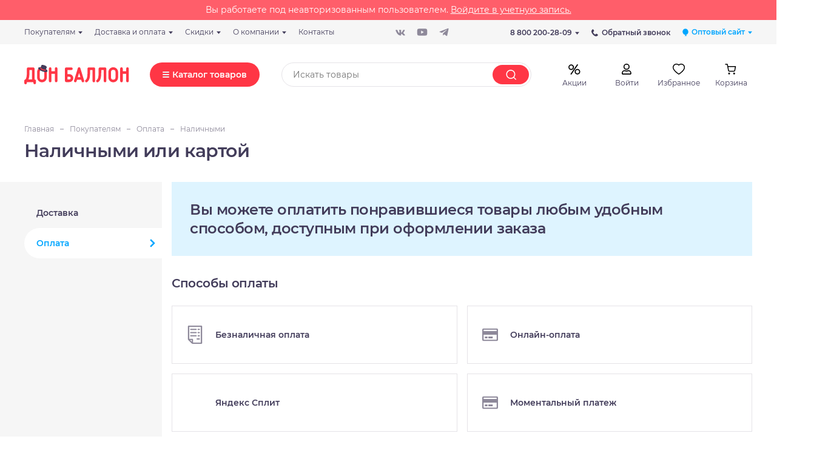

--- FILE ---
content_type: text/html; charset=UTF-8
request_url: https://www.donballon.ru/buyers/payment/cash/
body_size: 45292
content:
    <!DOCTYPE html>
    <html lang="ru">
    <head>
        <title>Наличными или картой</title>
        <meta http-equiv="Content-Type" content="text/html; charset=UTF-8" />
<script data-skip-moving="true">(function(w, d, n) {var cl = "bx-core";var ht = d.documentElement;var htc = ht ? ht.className : undefined;if (htc === undefined || htc.indexOf(cl) !== -1){return;}var ua = n.userAgent;if (/(iPad;)|(iPhone;)/i.test(ua)){cl += " bx-ios";}else if (/Windows/i.test(ua)){cl += ' bx-win';}else if (/Macintosh/i.test(ua)){cl += " bx-mac";}else if (/Linux/i.test(ua) && !/Android/i.test(ua)){cl += " bx-linux";}else if (/Android/i.test(ua)){cl += " bx-android";}cl += (/(ipad|iphone|android|mobile|touch)/i.test(ua) ? " bx-touch" : " bx-no-touch");cl += w.devicePixelRatio && w.devicePixelRatio >= 2? " bx-retina": " bx-no-retina";if (/AppleWebKit/.test(ua)){cl += " bx-chrome";}else if (/Opera/.test(ua)){cl += " bx-opera";}else if (/Firefox/.test(ua)){cl += " bx-firefox";}ht.className = htc ? htc + " " + cl : cl;})(window, document, navigator);</script>


<link href="/bitrix/cache/css/s5/donballon_braind/template_25d191c514339e5c74b6ae6a3ced79f1/template_25d191c514339e5c74b6ae6a3ced79f1_v1.css?1765895240391396" type="text/css"  data-template-style="true" rel="stylesheet" />







<meta name="theme-color" content="#fff">
<meta name="apple-mobile-web-app-status-bar-style" content="black-translucent">
<meta name="viewport" content="initial-scale=1.0, width=device-width">
<link rel="preload" as="font" type="font/woff2" href="/local/templates/donballon_braind/fonts/montserrat-v14-latin_cyrillic-regular.woff2" crossorigin="">
<link rel="preload" as="font" type="font/woff2" href="/local/templates/donballon_braind/fonts/montserrat-v14-latin_cyrillic-600.woff2" crossorigin="">
<link rel="prefetch" href="/local/templates/donballon_braind/styles/main.css" as="style">
<!-- dev2fun module opengraph -->
<meta property="og:title" content="Наличными или картой"/>
<meta property="og:url" content="https://www.donballon.ru/buyers/payment/cash/"/>
<meta property="og:type" content="website"/>
<meta property="og:site_name" content="Дон Баллон"/>
<!-- /dev2fun module opengraph -->



        <link rel="preconnect" href="https://cdn.diginetica.net/">
        <link rel="preconnect" href="https://tracking.diginetica.net/">
        <link rel="preconnect" href="https://tracking-app.diginetica.net/">
                <meta name="google-site-verification" content="NdUr6LcOJVO2zY9JfTk718Oy2RzPLis7sCMsRgHFves" />
    </head>
<body class="body ">
    <div class="kc-no_auth">
        <div class="section__wrapper">
            Вы работаете под неавторизованным пользователем. <a href="/login/">Войдите в учетную запись.</a>
        </div>
    </div>

<div class="body__wrapper" id="app">
    <img alt="loader" class="visually-hidden" src="/local/templates/donballon_braind/img/loader.gif"/>
    <script id="preloader-tpl" type="text/template">
        <div class="preloader">
            <img alt="loader" src="/local/templates/donballon_braind/img/loader.gif"/>
        </div>
    </script>
    <header class="header">
        <div class="header__top-menu">
            <div class="top-menu">
                <div class="section section--bg--monochrome-thin">
                    <div class="section__wrapper">
                        <div class="top-menu__wrapper">
                            <div class="top-menu__row">
                                <div class="top-menu__col top-menu__col--1">
                                    <div class="top-menu__menu">
                                        <div class="top-menu-nav">
                                            <div class="top-menu-nav__wrapper">
                                                <div class="top-menu-nav__menu">
                                                    	<ul id="horizontal-multilevel-menu" class="top-menu-nav__menu-list">
	
									<li class="top-menu-nav__menu-item">
															<span class="link link--no-link link--color--black top-menu-nav__menu-link top-menu-nav__menu-link--nested">
											<span class="link__text">Покупателям</span>
                                            <svg class="icon icon--triangle link__icon">
                                                <use xlink:href="/local/templates/donballon_braind/img/sprite.svg#triangle-usage"></use>
											</svg>
										</span>
										<div class="top-menu-nav__nested-menu">
											<ul class="top-menu-nav__nested-menu-list">
					
							<li class="top-menu-nav__nested-menu-item"><a class="link link--color--black top-menu-nav__nested-menu-link" href="/buyers/b2b/">Бизнесу</a></li>
						
							<li class="top-menu-nav__nested-menu-item"><a class="link link--color--black top-menu-nav__nested-menu-link" href="/buyers/distributor/">Анкета дистрибьютора</a></li>
						
							<li class="top-menu-nav__nested-menu-item"><a class="link link--color--black top-menu-nav__nested-menu-link" href="/buyers/it/">It-шные заметочки</a></li>
						
							<li class="top-menu-nav__nested-menu-item"><a class="link link--color--black top-menu-nav__nested-menu-link" href="/buyers/raskhod-geliya">Расход гелия</a></li>
						
							<li class="top-menu-nav__nested-menu-item"><a class="link link--color--black top-menu-nav__nested-menu-link" href="/buyers/services/">Услуги в магазинах</a></li>
						
							<li class="top-menu-nav__nested-menu-item"><a class="link link--color--black top-menu-nav__nested-menu-link" href="/buyers/helium-certificates/">Гелий и баллоны</a></li>
						
							<li class="top-menu-nav__nested-menu-item"><a class="link link--color--black top-menu-nav__nested-menu-link" href="/buyers/banners/">Баннеры и логотипы</a></li>
						
							<li class="top-menu-nav__nested-menu-item"><a class="link link--color--black top-menu-nav__nested-menu-link" href="/buyers/vozvrat/">Гарантия и возврат</a></li>
						
							<li class="top-menu-nav__nested-menu-item"><a class="link link--color--black top-menu-nav__nested-menu-link" href="/articles/">Статьи</a></li>
						
							<li class="top-menu-nav__nested-menu-item"><a class="link link--color--black top-menu-nav__nested-menu-link" href="/buyers/privacy-policy/">Политика конфиденциальности</a></li>
						
							<li class="top-menu-nav__nested-menu-item"><a class="link link--color--black top-menu-nav__nested-menu-link" href="/buyers/rules/">Пользовательское соглашение</a></li>
						
							<li class="top-menu-nav__nested-menu-item"><a class="link link--color--black top-menu-nav__nested-menu-link" href="/buyers/conditions/">Условия регистрации партнёра</a></li>
						
						</ul>
										</div>
									</li>
									<li class="top-menu-nav__menu-item">
															<span class="link link--no-link link--color--black top-menu-nav__menu-link top-menu-nav__menu-link--nested">
											<span class="link__text">Доставка и оплата</span>
                                            <svg class="icon icon--triangle link__icon">
                                                <use xlink:href="/local/templates/donballon_braind/img/sprite.svg#triangle-usage"></use>
											</svg>
										</span>
										<div class="top-menu-nav__nested-menu">
											<ul class="top-menu-nav__nested-menu-list">
					
							<li class="top-menu-nav__nested-menu-item"><a class="link link--color--black top-menu-nav__nested-menu-link" href="/buyers/delivery/">Доставка</a></li>
						
							<li class="top-menu-nav__nested-menu-item"><a class="link link--color--black top-menu-nav__nested-menu-link" href="/buyers/payment/">Оплата</a></li>
						
						</ul>
										</div>
									</li>
									<li class="top-menu-nav__menu-item">
															<span class="link link--no-link link--color--black top-menu-nav__menu-link top-menu-nav__menu-link--nested">
											<span class="link__text">Скидки</span>
                                            <svg class="icon icon--triangle link__icon">
                                                <use xlink:href="/local/templates/donballon_braind/img/sprite.svg#triangle-usage"></use>
											</svg>
										</span>
										<div class="top-menu-nav__nested-menu">
											<ul class="top-menu-nav__nested-menu-list">
					
							<li class="top-menu-nav__nested-menu-item"><a class="link link--color--black top-menu-nav__nested-menu-link" href="/buyers/discounts/">Система скидок</a></li>
						
							<li class="top-menu-nav__nested-menu-item"><a class="link link--color--black top-menu-nav__nested-menu-link" href="/buyers/discounts/card/">Бонусы</a></li>
						
						</ul>
										</div>
									</li>
									<li class="top-menu-nav__menu-item">
															<span class="link link--no-link link--color--black top-menu-nav__menu-link top-menu-nav__menu-link--nested">
											<span class="link__text">О компании</span>
                                            <svg class="icon icon--triangle link__icon">
                                                <use xlink:href="/local/templates/donballon_braind/img/sprite.svg#triangle-usage"></use>
											</svg>
										</span>
										<div class="top-menu-nav__nested-menu">
											<ul class="top-menu-nav__nested-menu-list">
					
							<li class="top-menu-nav__nested-menu-item"><a class="link link--color--black top-menu-nav__nested-menu-link" href="/about/don-ballon/">Дон Баллон</a></li>
						
							<li class="top-menu-nav__nested-menu-item"><a class="link link--color--black top-menu-nav__nested-menu-link" href="/about/news/">Новости</a></li>
						
							<li class="top-menu-nav__nested-menu-item"><a class="link link--color--black top-menu-nav__nested-menu-link" href="/about/vendors/">Производители</a></li>
						
							<li class="top-menu-nav__nested-menu-item"><a class="link link--color--black top-menu-nav__nested-menu-link" href="/about/partnership">Сотрудничество</a></li>
						
							<li class="top-menu-nav__nested-menu-item"><a class="link link--color--black top-menu-nav__nested-menu-link" href="/about/subscribe/">Рассылка</a></li>
						
						</ul>
										</div>
									</li>
									<li class="top-menu-nav__menu-item">
							<a class="link link--color--black top-menu-nav__menu-link" href="/about/contacts/">
															
										<span class="link__text">Контакты</span>
							</a>
																									
									</li>
								</ul>
								<div class="menu-clear-left"></div>

                                                </div>
                                            </div>
                                        </div>
                                    </div>
                                </div>
                                <div class="top-menu__col top-menu__col--2">

                                    <div class="top-menu-socials">
    <div class="top-menu-socials__social">
        <a class="top-menu-socials__link" target="_blank" href="https://vk.com/donballon">
            <svg class="icon icon--vk top-menu-socials__icon">
                <use xlink:href="/local/templates/donballon_braind/img/sprite.svg#vk-usage"></use>
            </svg>
        </a>
    </div>
    <div class="top-menu-socials__social">
        <a class="top-menu-socials__link" target="_blank" href="https://www.youtube.com/channel/UC72_8EplNzUMmNqOyw26TGA">
            <svg class="icon icon--youtube top-menu-socials__icon">
                <use xlink:href="/local/templates/donballon_braind/img/sprite.svg#youtube-usage"></use>
            </svg>
        </a>
    </div>
    <div class="top-menu-socials__social">
        <a class="top-menu-socials__link" target="_blank" href="https://t.me/donballon_news">
            <svg class="icon icon--telegram top-menu-socials__icon">
                <use xlink:href="/local/templates/donballon_braind/img/sprite.svg#telegram-usage"></use>
            </svg>
        </a>
    </div>
</div>


                                </div>
                                <div class="top-menu__col top-menu__col--3">
                                    <div class="top-menu__contacts">
                                        <div class="top-menu__contact top-menu__contact--phone"><a
                                                    class="link link--color--black link--weight--bold t-base t-base--size--small"
                                                    href="/local/templates/donballon_braind/modals/contacts.php?site_id=s5&site_template_id=donballon_braind"
                                                    data-modal>
                                                8 800 200-28-09                                                <svg class="icon icon--triangle link__icon">
                                                    <use
                                                            xlink:href="/local/templates/donballon_braind/img/sprite.svg#triangle-usage"></use>
                                                </svg>
                                            </a>
                                        </div>
                                                                                    <div class="top-menu__contact top-menu__contact--callback"><a
                                                        class="link top-menu__callback-link link--color--black link--weight--bold t-base t-base--size--small"
                                                        href="/local/templates/donballon_braind/modals/callback.php?site_id=s5&site_template_id=donballon_braind" data-modal>
                                                    <svg class="icon icon--handset link__icon link__icon--left">
                                                        <use
                                                                xlink:href="/local/templates/donballon_braind/img/sprite.svg#handset-usage"></use>
                                                    </svg>
                                                    <span class="link__text">Обратный звонок</span></a>
                                            </div>
                                                                                <div class="top-menu__contact top-menu__contact--old-site">
    <div class="top-menu-nav">
        <div class="top-menu-nav__wrapper">
            <div class="top-menu-nav__menu">
                <ul class="top-menu-nav__menu-list">
                    <li class="top-menu-nav__menu-item">
											<span class="link link--no-link link--color--blue-main link--weight--bold t-base t-base--size--small top-menu-nav__menu-link top-menu-nav__menu-link--nested">
												<svg class="icon icon--ball link__icon link__icon--left"><use
                                                            xlink:href="/local/templates/donballon_braind/img/sprite.svg#ball-usage"></use></svg>
													<span class="link__text">Оптовый сайт</span>
													<svg class="icon icon--triangle link__icon"><use
                                                                xlink:href="/local/templates/donballon_braind/img/sprite.svg#triangle-usage"></use></svg>
												</span>
                        <div class="top-menu-nav__nested-menu kc-site-selector">
                            <ul class="top-menu-nav__nested-menu-list">
                                                                    <li class="top-menu-nav__nested-menu-item">
                                        <a class="link link--color--black top-menu-nav__nested-menu-link"
                                           href="https://www.donballon.ru/buyers/payment/cash/" title="Оптовый сайт">
                                            <span class="link__text">Оптовый сайт</span>
                                        </a>
                                    </li>
                                                                    <li class="top-menu-nav__nested-menu-item">
                                        <a class="link link--color--black top-menu-nav__nested-menu-link"
                                           href="https://semyonovskaya.donballon.ru/buyers/payment/cash/" title="Магазин Семеновская">
                                            <span class="link__text">Магазин Семеновская</span>
                                        </a>
                                    </li>
                                                                    <li class="top-menu-nav__nested-menu-item">
                                        <a class="link link--color--black top-menu-nav__nested-menu-link"
                                           href="https://kantemirovskaya.donballon.ru/buyers/payment/cash/" title="Магазин Кантемировская">
                                            <span class="link__text">Магазин Кантемировская</span>
                                        </a>
                                    </li>
                                                                    <li class="top-menu-nav__nested-menu-item">
                                        <a class="link link--color--black top-menu-nav__nested-menu-link"
                                           href="https://polezhaevskaya.donballon.ru/buyers/payment/cash/" title="Магазин Полежаевская">
                                            <span class="link__text">Магазин Полежаевская</span>
                                        </a>
                                    </li>
                                                            </ul>
                            <br>                        </div>
                    </li>
                </ul>
            </div>
        </div>
    </div>
</div>                                                                            </div>
                                </div>
                            </div>
                        </div>
                    </div>
                </div>
            </div>
        </div>
        <div class="header__main">
            <div class="header-main" data-header>
                <div class="section">
                    <div class="section__wrapper">
                        <div class="header-main__wrapper">
                            <button class="header-main__menu-button" data-mobile-menu-shops-open type="button">
                                <svg class="icon icon--burger">
                                    <use xlink:href="/local/templates/donballon_braind/img/sprite.svg#burger-usage"></use>
                                </svg>
                            </button>
                            <a class="header-main__logo" href="/">
                                <img alt="Логотип Дон Баллон" class="img-responsive" src="/local/templates/donballon_braind/img/logo.svg">
                            </a>
                            <button class="header-main__search-button" data-mobile-menu-open data-mobile-menu-search type="button">
                                <svg class="icon icon--loupe">
                                    <use xlink:href="/local/templates/donballon_braind/img/sprite.svg#loupe-usage"></use>
                                </svg>
                            </button>
                            <div class="header-main__menu">
                                <a class="button button--color--red header-main__menu-btn" href="#" data-menu-toggle>
                                    <div class="button__wrapper">
                                        <div class="burger">
                                            <div class="burger__line"></div>
                                            <div class="burger__line"></div>
                                            <div class="burger__line"></div>
                                        </div>
                                        <div class="button__text">Каталог товаров</div>
                                    </div>
                                </a>
                            </div>
                            <div class="header-main__search">
                                
                                
<div class="header-search input-form"
     data-header-search
     data-header-search-donballon-ajax-params="pe:10,md5:,site:s5"
     data-header-search-donballon-cookie-name="search_type"
>
    <div class="header-search__input">
        <form class="input-form__wrapper" action="/catalog/">
            <div  class="header-search__select-container custom-select header-search__desctop-select" data-custom-select>
                <a
                        class="button header-search__button button--color--orange-light button--weight--regular"
                        href="#" data-custom-select-button="">
                    <div class="button__wrapper">
                        <div class="button__text" data-custom-select-button-text>Везде</div>
                        <svg class="icon icon--triangle button__icon">
                            <use xlink:href="/local/templates/donballon_braind/img/sprite.svg#triangle-usage"></use>
                        </svg>
                    </div>
                </a>
                <select class="custom-select__select" name="type" data-custom-select-select data-header-search-type-mobile>
                                            <option selected                                value="1"
                                data-header-search-ajax="/local/templates/donballon_braind/components/bitrix/search.form/catalog/search.php?type=all"
                                                        >Везде</option>
                                        </select>
                <div class="custom-select__list header-search__custom-select-list"
                     data-custom-select-list>
                    <ul class="custom-select__options">
                                                    <li class="custom-select__option">
                                <a
                                        class="link link--color--black t-base t-base--size--medium custom-select__option-link is-selected"
                                        href="javascript;;" data-custom-select-value="1"
                                >
                                    <span class="link__text">Везде</span>
                                </a>
                            </li>
                                                </ul>
                </div>
            </div>
            <div class="input-form__input header-search__input-wrapper header-search__input-wrapper--left-gap" data-header-search-wrapper>
                <div class="header-search__loupe-icon" data-header-search-loupe>
                    <svg class="icon icon--loupe icon--color--monochrome-middle">
                        <use xlink:href="/local/templates/donballon_braind/img/sprite.svg#loupe-usage"></use>
                    </svg>
                </div>
                <div class="header-search__scan" onclick="show_scaner()" style="display: none;">
                    <img src="/scaner/barcode.svg" alt="">
                </div>
                <input name="search" type="text" placeholder="Искать товары" data-header-search-input value="">
                <div class="input-form__clear" data-header-search-clear>
                    <a class="link link--color--monochrome-medium" href="#">
                        <span class="link__text"></span>
                        <svg class="icon icon--cross link__icon">
                            <use xlink:href="/local/templates/donballon_braind/img/sprite.svg#cross-usage"></use>
                        </svg>
                    </a>
                </div>
            </div>
            <div class="input-form__submit">
                <button title="Поиск" class="button header-search__submit-button--state-show input-form__button button--color--red header-search__submit-button" type="submit" data-header-search-submit>
                    <span class="button__wrapper">
                        <svg class="icon icon--loupe button__icon ">
                            <use xlink:href="/local/templates/donballon_braind/img/sprite.svg#loupe-usage"></use>
                        </svg>
                    </span>
                </button>
            </div>
        </form>
    </div>
    <div class="header-search__results" data-header-search-results></div>
</div>                            </div>
                            <div class="header-main__controls">
                                <div class="header-main__control sales-icon">
                                    <a class="circle-button circle-button--icon-fill circle-button--theme-cart" href="/catalog/filter/promo_action-is-5b582d87-c332-11ed-9232-3cecef035c95/apply/">
                                        <div class="circle-button__wrapper">
                                            <div class="circle-button__icon">
                                                <svg class="icon icon--header-fav">
                                                    <use xlink:href="#percent-icon" xmlns:xlink="http://www.w3.org/1999/xlink"></use>
                                                    <symbol viewBox="0 0 24 24" id="percent-icon" xmlns="http://www.w3.org/2000/svg">
                                                        <path fill-rule="evenodd" clip-rule="evenodd" d="M6.58 4.263a4.58 4.58 0 1 1 0 9.158 4.58 4.58 0 0 1 0-9.158zm0 7.387a2.807 2.807 0 1 0 0-5.614 2.807 2.807 0 0 0 0 5.614zm10.34-.001a4.579 4.579 0 1 1 0 9.158 4.579 4.579 0 0 1 0-9.158zm0 7.387a2.806 2.806 0 1 0 0-5.612 2.806 2.806 0 0 0 0 5.612zM6.455 21a.885.885 0 0 1-.73-1.388L16.19 4.384a.886.886 0 1 1 1.46 1.004L7.186 20.616a.887.887 0 0 1-.73.384z"/>
                                                    </symbol>
                                                </svg>
                                            </div>
                                            <div class="circle-button__text">Акции</div>
                                        </div>
                                    </a>
                                </div>
                                <div class="header-main__control header-main__personal">
                                                                            <a class="circle-button circle-button--icon-fill circle-button--theme-cart" href="/login/">
                                            <div class="circle-button__wrapper">
                                                <div class="circle-button__icon">
                                                    <svg class="icon icon--header-person">
                                                        <use xlink:href="/local/templates/donballon_braind/img/sprite.svg#header-person-usage"></use>
                                                    </svg>
                                                </div>
                                                <div class="circle-button__text">Войти</div>
                                            </div>
                                        </a>
                                                                    </div>
                                <div class="header-main__control header-main__favorite">
    <a class="circle-button circle-button--icon-fill circle-button--theme-cart " href="/personal/wishlist/" data-wish-indicator>
        <div class="circle-button__wrapper">
            <div class="circle-button__icon">
                <svg class="icon icon--header-fav">
                    <use xlink:href="/local/templates/donballon_braind/img/sprite.svg#header-fav-usage"></use>
                </svg>
                <div class="circle-button__indicator" data-wish-indicator-count>0</div>
            </div>
            <div class="circle-button__text">Избранное</div>
        </div>
    </a>
</div>
                                <div class="header-main__control header-main__cart">
    <a class="circle-button circle-button--icon-fill circle-button--cart circle-button--theme-cart " href="/basket/" data-cart-indicator="">
        <div class="circle-button__wrapper">
            <div class="circle-button__icon">
                <svg class="icon icon--header-cart">
                    <use xlink:href="/local/templates/donballon_braind/img/sprite.svg#header-cart-usage"></use>
                </svg>
                <div class="circle-button__indicator" data-cart-indicator-count="">0</div>
            </div>
            <div class="circle-button__text" data-cart-indicator-price-disabled="">
                Корзина            </div>
        </div>
    </a>
</div>
                            </div>
                        </div>
                    </div>
                </div>
            </div>
            <div class="header__menu">
                <div class="menu" data-menu>
                    <div class="section">
                        <div class="section__wrapper">
                            <div class="menu__wrapper">
                                <ul class="menu__list">
                                    				
					<li class="menu__list-item is-selected" data-category-link="533">
						<a class="link link--color--black link--weight--bold menu__link menu__text" href="/catalog/vozdushnye_shary_iz_lateksa/">
							<span class="link__text">Воздушные шары из латекса</span>
						</a>
                     </li>
				
										
				
									
					<li class="menu__list-item " data-category-link="631">
						<a class="link link--color--black link--weight--bold menu__link menu__text" href="/catalog/vozdushnye_shary_iz_folgi/">
							<span class="link__text">Воздушные шары из фольги</span>
						</a>
                     </li>
				
										
				
									
					<li class="menu__list-item " data-category-link="619">
						<a class="link link--color--black link--weight--bold menu__link menu__text" href="/catalog/oborudovanie_i_aksessuary/">
							<span class="link__text">Оборудование и аксессуары</span>
						</a>
                     </li>
				
										
				
									
					<li class="menu__list-item " data-category-link="609">
						<a class="link link--color--black link--weight--bold menu__link menu__text" href="/catalog/tovary_dlya_prazdnika/">
							<span class="link__text">Товары для праздника</span>
						</a>
                     </li>
				
										
				
									
					<li class="menu__list-item " data-category-link="832">
						<a class="link link--color--black link--weight--bold menu__link menu__text" href="/catalog/karnavalnye_aksessuary/">
							<span class="link__text">Карнавальные аксессуары</span>
						</a>
                     </li>
				
										
				
									
					<li class="menu__list-item " data-category-link="833">
						<a class="link link--color--black link--weight--bold menu__link menu__text" href="/catalog/upakovka_dlya_podarkov/">
							<span class="link__text">Упаковка для подарков</span>
						</a>
                     </li>
				
										
				
									
					<li class="menu__list-item " data-category-link="2546">
						<a class="link link--color--black link--weight--bold menu__link menu__text" href="/catalog/prazdnichnaya_poligrafiya/">
							<span class="link__text">Праздничная полиграфия</span>
						</a>
                     </li>
				
										
				
									
					<li class="menu__list-item " data-category-link="2547">
						<a class="link link--color--black link--weight--bold menu__link menu__text" href="/catalog/servirovka_stola/">
							<span class="link__text">Сервировка стола</span>
						</a>
                     </li>
				
										
				
									
					<li class="menu__list-item " data-category-link="3204">
						<a class="link link--color--black link--weight--bold menu__link menu__text" href="/catalog/floristika/">
							<span class="link__text">Флористика</span>
						</a>
                     </li>
				
										
				
									
					<li class="menu__list-item " data-category-link="3202">
						<a class="link link--color--black link--weight--bold menu__link menu__text" href="/catalog/lenty-i-banty/">
							<span class="link__text">Ленты и банты</span>
						</a>
                     </li>
				
										
				
									
					<li class="menu__list-item " data-category-link="3203">
						<a class="link link--color--black link--weight--bold menu__link menu__text" href="/catalog/svechi-i-fontany/">
							<span class="link__text">Свечи и фонтаны</span>
						</a>
                     </li>
				
										
				
									
					<li class="menu__list-item " data-category-link="3201">
						<a class="link link--color--black link--weight--bold menu__link menu__text" href="/catalog/girlyandy_osveshchenie_fotozony/">
							<span class="link__text">Гирлянды, освещение, фотозоны</span>
						</a>
                     </li>
				
										
				
					

                                </ul>
                                <div class="menu__categories">
                                    
<div class="menu-category is-selected" data-category-id="533">
                        <div class="menu-category__wrapper">
                          <div class="menu-category__grid">
                            
																							
									<div class="menu-category__item">
										  <div class="menu-category__title">
                                              <a class="link link--color--black link--weight--bold menu-category__link menu-category__text" href="/catalog/vozdushnye_shary_iz_lateksa/kruglye_bez_risunka/">
                                                <span class="link__text">Круглые без рисунка</span>
                                              </a>
                                              										  </div>
										   <ul class="menu-category__list">
										  										  
										 
											<li class="menu-category__list-item">
                                                <a class="link link--color--monochrome-medium menu-category__link menu-category__text" href="/catalog/vozdushnye_shary_iz_lateksa/kruglye_bez_risunka/5_13_sm/">
                                                    <span class="link__text"> 5''/13 см </span>
                                                </a>
                                                											</li>
											
											  										  
										 
											<li class="menu-category__list-item">
                                                <a class="link link--color--monochrome-medium menu-category__link menu-category__text" href="/catalog/vozdushnye_shary_iz_lateksa/kruglye_bez_risunka/10_25_sm/">
                                                    <span class="link__text">10''/25 см </span>
                                                </a>
                                                											</li>
											
											  										  
										 
											<li class="menu-category__list-item">
                                                <a class="link link--color--monochrome-medium menu-category__link menu-category__text" href="/catalog/vozdushnye_shary_iz_lateksa/kruglye_bez_risunka/12_30_sm/">
                                                    <span class="link__text">12''/30 см </span>
                                                </a>
                                                											</li>
											
											  										  
										 
											<li class="menu-category__list-item">
                                                <a class="link link--color--monochrome-medium menu-category__link menu-category__text" href="/catalog/vozdushnye_shary_iz_lateksa/kruglye_bez_risunka/18_46_sm/">
                                                    <span class="link__text">18''/46 см </span>
                                                </a>
                                                											</li>
											
											  										  
										 
											<li class="menu-category__list-item">
                                                <a class="link link--color--monochrome-medium menu-category__link menu-category__text" href="/catalog/vozdushnye_shary_iz_lateksa/kruglye_bez_risunka/24_61_sm/">
                                                    <span class="link__text">24''/61 см </span>
                                                </a>
                                                											</li>
											
											  										  
										 
											<li class="menu-category__list-item">
                                                <a class="link link--color--monochrome-medium menu-category__link menu-category__text" href="/catalog/vozdushnye_shary_iz_lateksa/kruglye_bez_risunka/32_81_sm/">
                                                    <span class="link__text">32''/81 см </span>
                                                </a>
                                                											</li>
											
											  										  
										 
											<li class="menu-category__list-item">
                                                <a class="link link--color--monochrome-medium menu-category__link menu-category__text" href="/catalog/vozdushnye_shary_iz_lateksa/kruglye_bez_risunka/36_91_sm/">
                                                    <span class="link__text">36''/91 см </span>
                                                </a>
                                                											</li>
											
											  										  
										 
											<li class="menu-category__list-item">
                                                <a class="link link--color--monochrome-medium menu-category__link menu-category__text" href="/catalog/vozdushnye_shary_iz_lateksa/kruglye_bez_risunka/obraztsy_sharov/">
                                                    <span class="link__text">Образцы шаров </span>
                                                </a>
                                                											</li>
											
											  											  </ul>
										</div>
									
																
									<div class="menu-category__item">
										  <div class="menu-category__title">
                                              <a class="link link--color--black link--weight--bold menu-category__link menu-category__text" href="/catalog/vozdushnye_shary_iz_lateksa/kruglye_s_risunkom/">
                                                <span class="link__text">Круглые с рисунком</span>
                                              </a>
                                              										  </div>
										   <ul class="menu-category__list">
										  											  </ul>
										</div>
									
																
									<div class="menu-category__item">
										  <div class="menu-category__title">
                                              <a class="link link--color--black link--weight--bold menu-category__link menu-category__text" href="/catalog/vozdushnye_shary_iz_lateksa/nabory/">
                                                <span class="link__text">Наборы</span>
                                              </a>
                                              										  </div>
										   <ul class="menu-category__list">
										  											  </ul>
										</div>
									
																
									<div class="menu-category__item">
										  <div class="menu-category__title">
                                              <a class="link link--color--black link--weight--bold menu-category__link menu-category__text" href="/catalog/vozdushnye_shary_iz_lateksa/shary_dlya_modelirovaniya/">
                                                <span class="link__text">Шары для моделирования</span>
                                              </a>
                                              										  </div>
										   <ul class="menu-category__list">
										  										  
										 
											<li class="menu-category__list-item">
                                                <a class="link link--color--monochrome-medium menu-category__link menu-category__text" href="/catalog/vozdushnye_shary_iz_lateksa/shary_dlya_modelirovaniya/6_60/">
                                                    <span class="link__text">6/60 </span>
                                                </a>
                                                											</li>
											
											  										  
										 
											<li class="menu-category__list-item">
                                                <a class="link link--color--monochrome-medium menu-category__link menu-category__text" href="/catalog/vozdushnye_shary_iz_lateksa/shary_dlya_modelirovaniya/1_60/">
                                                    <span class="link__text">1/60 </span>
                                                </a>
                                                											</li>
											
											  										  
										 
											<li class="menu-category__list-item">
                                                <a class="link link--color--monochrome-medium menu-category__link menu-category__text" href="/catalog/vozdushnye_shary_iz_lateksa/shary_dlya_modelirovaniya/2_60/">
                                                    <span class="link__text">2/60 </span>
                                                </a>
                                                											</li>
											
											  										  
										 
											<li class="menu-category__list-item">
                                                <a class="link link--color--monochrome-medium menu-category__link menu-category__text" href="/catalog/vozdushnye_shary_iz_lateksa/shary_dlya_modelirovaniya/3_60/">
                                                    <span class="link__text">3/60 </span>
                                                </a>
                                                											</li>
											
											  											  </ul>
										</div>
									
																
									<div class="menu-category__item">
										  <div class="menu-category__title">
                                              <a class="link link--color--black link--weight--bold menu-category__link menu-category__text" href="/catalog/vozdushnye_shary_iz_lateksa/serdtsa/">
                                                <span class="link__text">Сердца</span>
                                              </a>
                                              										  </div>
										   <ul class="menu-category__list">
										  										  
										 
											<li class="menu-category__list-item">
                                                <a class="link link--color--monochrome-medium menu-category__link menu-category__text" href="/catalog/vozdushnye_shary_iz_lateksa/serdtsa/serdtsa_5_6_/">
                                                    <span class="link__text">Сердца  5-6'' </span>
                                                </a>
                                                											</li>
											
											  										  
										 
											<li class="menu-category__list-item">
                                                <a class="link link--color--monochrome-medium menu-category__link menu-category__text" href="/catalog/vozdushnye_shary_iz_lateksa/serdtsa/serdtsa_10_14_/">
                                                    <span class="link__text">Сердца 10-14'' </span>
                                                </a>
                                                											</li>
											
											  											  </ul>
										</div>
									
																
									<div class="menu-category__item">
										  <div class="menu-category__title">
                                              <a class="link link--color--black link--weight--bold menu-category__link menu-category__text" href="/catalog/vozdushnye_shary_iz_lateksa/linkoluny/">
                                                <span class="link__text">Линколуны</span>
                                              </a>
                                              										  </div>
										   <ul class="menu-category__list">
										  										  
										 
											<li class="menu-category__list-item">
                                                <a class="link link--color--monochrome-medium menu-category__link menu-category__text" href="/catalog/vozdushnye_shary_iz_lateksa/linkoluny/linkoluny_6_/">
                                                    <span class="link__text">Линколуны  6'' </span>
                                                </a>
                                                											</li>
											
											  										  
										 
											<li class="menu-category__list-item">
                                                <a class="link link--color--monochrome-medium menu-category__link menu-category__text" href="/catalog/vozdushnye_shary_iz_lateksa/linkoluny/linkoluny_10_12_/">
                                                    <span class="link__text">Линколуны 10-12'' </span>
                                                </a>
                                                											</li>
											
											  											  </ul>
										</div>
									
														
                          
                          </div>
                        </div>
                      </div>
					                    
					
<div class="menu-category " data-category-id="631">
                        <div class="menu-category__wrapper">
                          <div class="menu-category__grid">
                            
																							
									<div class="menu-category__item">
										  <div class="menu-category__title">
                                              <a class="link link--color--black link--weight--bold menu-category__link menu-category__text" href="/catalog/vozdushnye_shary_iz_folgi/tsifry/">
                                                <span class="link__text">Цифры</span>
                                              </a>
                                              										  </div>
										   <ul class="menu-category__list">
										  										  
										 
											<li class="menu-category__list-item">
                                                <a class="link link--color--monochrome-medium menu-category__link menu-category__text" href="/catalog/vozdushnye_shary_iz_folgi/tsifry/tsifry_aeromozaika/">
                                                    <span class="link__text">Цифры аэромозаика </span>
                                                </a>
                                                											</li>
											
											  										  
										 
											<li class="menu-category__list-item">
                                                <a class="link link--color--monochrome-medium menu-category__link menu-category__text" href="/catalog/vozdushnye_shary_iz_folgi/tsifry/tsifry_mini/">
                                                    <span class="link__text">Цифры мини </span>
                                                </a>
                                                											</li>
											
											  										  
										 
											<li class="menu-category__list-item">
                                                <a class="link link--color--monochrome-medium menu-category__link menu-category__text" href="/catalog/vozdushnye_shary_iz_folgi/tsifry/tsifry_standartnye/">
                                                    <span class="link__text">Цифры стандартные </span>
                                                </a>
                                                											</li>
											
											  										  
										 
											<li class="menu-category__list-item">
                                                <a class="link link--color--monochrome-medium menu-category__link menu-category__text" href="/catalog/vozdushnye_shary_iz_folgi/tsifry/tsifry_na_podstavke/">
                                                    <span class="link__text">Цифры на подставке </span>
                                                </a>
                                                											</li>
											
											  										  
										 
											<li class="menu-category__list-item">
                                                <a class="link link--color--monochrome-medium menu-category__link menu-category__text" href="/catalog/vozdushnye_shary_iz_folgi/tsifry/tsifry_xxl/">
                                                    <span class="link__text">Цифры XXL </span>
                                                </a>
                                                											</li>
											
											  											  </ul>
										</div>
									
																
									<div class="menu-category__item">
										  <div class="menu-category__title">
                                              <a class="link link--color--black link--weight--bold menu-category__link menu-category__text" href="/catalog/vozdushnye_shary_iz_folgi/deco_bubble/">
                                                <span class="link__text">Deco Bubble</span>
                                              </a>
                                              										  </div>
										   <ul class="menu-category__list">
										  										  
										 
											<li class="menu-category__list-item">
                                                <a class="link link--color--monochrome-medium menu-category__link menu-category__text" href="/catalog/vozdushnye_shary_iz_folgi/deco_bubble/deco_bubble_bez_risunka/">
                                                    <span class="link__text">Deco Bubble без рисунка </span>
                                                </a>
                                                											</li>
											
											  										  
										 
											<li class="menu-category__list-item">
                                                <a class="link link--color--monochrome-medium menu-category__link menu-category__text" href="/catalog/vozdushnye_shary_iz_folgi/deco_bubble/deco_bubble_s_risunkom/">
                                                    <span class="link__text">Deco Bubble с рисунком </span>
                                                </a>
                                                											</li>
											
											  											  </ul>
										</div>
									
																
									<div class="menu-category__item">
										  <div class="menu-category__title">
                                              <a class="link link--color--black link--weight--bold menu-category__link menu-category__text" href="/catalog/vozdushnye_shary_iz_folgi/3d_sfery_i_spetsialnye_figury/">
                                                <span class="link__text">3D Сферы и специальные фигуры</span>
                                              </a>
                                              										  </div>
										   <ul class="menu-category__list">
										  											  </ul>
										</div>
									
																
									<div class="menu-category__item">
										  <div class="menu-category__title">
                                              <a class="link link--color--black link--weight--bold menu-category__link menu-category__text" href="/catalog/vozdushnye_shary_iz_folgi/bez_risunka/">
                                                <span class="link__text">Без рисунка</span>
                                              </a>
                                              										  </div>
										   <ul class="menu-category__list">
										  										  
										 
											<li class="menu-category__list-item">
                                                <a class="link link--color--monochrome-medium menu-category__link menu-category__text" href="/catalog/vozdushnye_shary_iz_folgi/bez_risunka/4_5_mikro_zvezdy/">
                                                    <span class="link__text"> 4-5'' микро Звезды </span>
                                                </a>
                                                											</li>
											
											  										  
										 
											<li class="menu-category__list-item">
                                                <a class="link link--color--monochrome-medium menu-category__link menu-category__text" href="/catalog/vozdushnye_shary_iz_folgi/bez_risunka/4_5_mikro_serdtsa/">
                                                    <span class="link__text"> 4-5'' микро Сердца </span>
                                                </a>
                                                											</li>
											
											  										  
										 
											<li class="menu-category__list-item">
                                                <a class="link link--color--monochrome-medium menu-category__link menu-category__text" href="/catalog/vozdushnye_shary_iz_folgi/bez_risunka/9_mini_krugi/">
                                                    <span class="link__text"> 9'' мини Круги </span>
                                                </a>
                                                											</li>
											
											  										  
										 
											<li class="menu-category__list-item">
                                                <a class="link link--color--monochrome-medium menu-category__link menu-category__text" href="/catalog/vozdushnye_shary_iz_folgi/bez_risunka/9_10_mini_zvezdy/">
                                                    <span class="link__text"> 9-10'' мини Звезды </span>
                                                </a>
                                                											</li>
											
											  										  
										 
											<li class="menu-category__list-item">
                                                <a class="link link--color--monochrome-medium menu-category__link menu-category__text" href="/catalog/vozdushnye_shary_iz_folgi/bez_risunka/9_10_mini_serdtsa/">
                                                    <span class="link__text"> 9-10'' мини Сердца </span>
                                                </a>
                                                											</li>
											
											  										  
										 
											<li class="menu-category__list-item">
                                                <a class="link link--color--monochrome-medium menu-category__link menu-category__text" href="/catalog/vozdushnye_shary_iz_folgi/bez_risunka/18_krugi/">
                                                    <span class="link__text">18'' Круги </span>
                                                </a>
                                                											</li>
											
											  										  
										 
											<li class="menu-category__list-item">
                                                <a class="link link--color--monochrome-medium menu-category__link menu-category__text" href="/catalog/vozdushnye_shary_iz_folgi/bez_risunka/18_19_zvezdy/">
                                                    <span class="link__text">18-19'' Звезды </span>
                                                </a>
                                                											</li>
											
											  										  
										 
											<li class="menu-category__list-item">
                                                <a class="link link--color--monochrome-medium menu-category__link menu-category__text" href="/catalog/vozdushnye_shary_iz_folgi/bez_risunka/18_24_serdtsa/">
                                                    <span class="link__text">18-24' Сердца </span>
                                                </a>
                                                											</li>
											
											  										  
										 
											<li class="menu-category__list-item">
                                                <a class="link link--color--monochrome-medium menu-category__link menu-category__text" href="/catalog/vozdushnye_shary_iz_folgi/bez_risunka/30_32_ultra_krugi/">
                                                    <span class="link__text">30-32'' ультра Круги </span>
                                                </a>
                                                											</li>
											
											  										  
										 
											<li class="menu-category__list-item">
                                                <a class="link link--color--monochrome-medium menu-category__link menu-category__text" href="/catalog/vozdushnye_shary_iz_folgi/bez_risunka/24_36_ultra_zvezdy/">
                                                    <span class="link__text">24-36'' ультра Звезды </span>
                                                </a>
                                                											</li>
											
											  										  
										 
											<li class="menu-category__list-item">
                                                <a class="link link--color--monochrome-medium menu-category__link menu-category__text" href="/catalog/vozdushnye_shary_iz_folgi/bez_risunka/30_36_ultra_serdtsa/">
                                                    <span class="link__text">30-36'' ультра Сердца </span>
                                                </a>
                                                											</li>
											
											  										  
										 
											<li class="menu-category__list-item">
                                                <a class="link link--color--monochrome-medium menu-category__link menu-category__text" href="/catalog/vozdushnye_shary_iz_folgi/bez_risunka/40_70_ultra_serdtsa/">
                                                    <span class="link__text">40-70' ультра Сердца </span>
                                                </a>
                                                											</li>
											
											  											  </ul>
										</div>
									
																
									<div class="menu-category__item">
										  <div class="menu-category__title">
                                              <a class="link link--color--black link--weight--bold menu-category__link menu-category__text" href="/catalog/vozdushnye_shary_iz_folgi/bukvy_i_nadpisi/">
                                                <span class="link__text">Буквы и надписи</span>
                                              </a>
                                              										  </div>
										   <ul class="menu-category__list">
										  										  
										 
											<li class="menu-category__list-item">
                                                <a class="link link--color--monochrome-medium menu-category__link menu-category__text" href="/catalog/vozdushnye_shary_iz_folgi/bukvy_i_nadpisi/shary_nadpisi/">
                                                    <span class="link__text">Шары-надписи </span>
                                                </a>
                                                											</li>
											
											  										  
										 
											<li class="menu-category__list-item">
                                                <a class="link link--color--monochrome-medium menu-category__link menu-category__text" href="/catalog/vozdushnye_shary_iz_folgi/bukvy_i_nadpisi/mini_bukvy/">
                                                    <span class="link__text">Мини-буквы </span>
                                                </a>
                                                											</li>
											
											  											  </ul>
										</div>
									
																
									<div class="menu-category__item">
										  <div class="menu-category__title">
                                              <a class="link link--color--black link--weight--bold menu-category__link menu-category__text" href="/catalog/vozdushnye_shary_iz_folgi/serdtsa_krugi_i_zvezdy_s_risunkom/">
                                                <span class="link__text">Сердца, круги и звезды с рисунком</span>
                                              </a>
                                              										  </div>
										   <ul class="menu-category__list">
										  											  </ul>
										</div>
									
																
									<div class="menu-category__item">
										  <div class="menu-category__title">
                                              <a class="link link--color--black link--weight--bold menu-category__link menu-category__text" href="/catalog/vozdushnye_shary_iz_folgi/3d_i_khodyachie_figury/">
                                                <span class="link__text">3D и Ходячие фигуры</span>
                                              </a>
                                              										  </div>
										   <ul class="menu-category__list">
										  											  </ul>
										</div>
									
																
									<div class="menu-category__item">
										  <div class="menu-category__title">
                                              <a class="link link--color--black link--weight--bold menu-category__link menu-category__text" href="/catalog/vozdushnye_shary_iz_folgi/bolshie_figury/">
                                                <span class="link__text">Большие фигуры</span>
                                              </a>
                                              										  </div>
										   <ul class="menu-category__list">
										  											  </ul>
										</div>
									
																
									<div class="menu-category__item">
										  <div class="menu-category__title">
                                              <a class="link link--color--black link--weight--bold menu-category__link menu-category__text" href="/catalog/vozdushnye_shary_iz_folgi/mini_figury/">
                                                <span class="link__text">Мини-фигуры</span>
                                              </a>
                                              										  </div>
										   <ul class="menu-category__list">
										  											  </ul>
										</div>
									
														
                          
                          </div>
                        </div>
                      </div>
					                    
					
<div class="menu-category " data-category-id="619">
                        <div class="menu-category__wrapper">
                          <div class="menu-category__grid">
                            
																							
									<div class="menu-category__item">
										  <div class="menu-category__title">
                                              <a class="link link--color--black link--weight--bold menu-category__link menu-category__text" href="/catalog/oborudovanie_i_aksessuary/polimernyy_kley_dlya_sharov/">
                                                <span class="link__text">Полимерный клей для шаров</span>
                                              </a>
                                              										  </div>
										   <ul class="menu-category__list">
										  											  </ul>
										</div>
									
																
									<div class="menu-category__item">
										  <div class="menu-category__title">
                                              <a class="link link--color--black link--weight--bold menu-category__link menu-category__text" href="/catalog/oborudovanie_i_aksessuary/geliy_i_ballony/">
                                                <span class="link__text">Гелий и баллоны</span>
                                              </a>
                                              										  </div>
										   <ul class="menu-category__list">
										  										  
										 
											<li class="menu-category__list-item">
                                                <a class="link link--color--monochrome-medium menu-category__link menu-category__text" href="/catalog/oborudovanie_i_aksessuary/geliy_i_ballony/geliy_v_portativnom_ballone/">
                                                    <span class="link__text">Гелий в портативном баллоне </span>
                                                </a>
                                                											</li>
											
											  										  
										 
											<li class="menu-category__list-item">
                                                <a class="link link--color--monochrome-medium menu-category__link menu-category__text" href="/catalog/oborudovanie_i_aksessuary/geliy_i_ballony/geliy/">
                                                    <span class="link__text">Гелий </span>
                                                </a>
                                                											</li>
											
											  										  
										 
											<li class="menu-category__list-item">
                                                <a class="link link--color--monochrome-medium menu-category__link menu-category__text" href="/catalog/oborudovanie_i_aksessuary/geliy_i_ballony/pustye_ballony/">
                                                    <span class="link__text">Пустые баллоны </span>
                                                </a>
                                                											</li>
											
											  											  </ul>
										</div>
									
																
									<div class="menu-category__item">
										  <div class="menu-category__title">
                                              <a class="link link--color--black link--weight--bold menu-category__link menu-category__text" href="/catalog/oborudovanie_i_aksessuary/gazovoe_oborudovanie/">
                                                <span class="link__text">Газовое оборудование</span>
                                              </a>
                                              										  </div>
										   <ul class="menu-category__list">
										  										  
										 
											<li class="menu-category__list-item">
                                                <a class="link link--color--monochrome-medium menu-category__link menu-category__text" href="/catalog/oborudovanie_i_aksessuary/gazovoe_oborudovanie/nasadki_i_reduktory/">
                                                    <span class="link__text">Насадки и редукторы </span>
                                                </a>
                                                											</li>
											
											  										  
										 
											<li class="menu-category__list-item">
                                                <a class="link link--color--monochrome-medium menu-category__link menu-category__text" href="/catalog/oborudovanie_i_aksessuary/gazovoe_oborudovanie/aksessuary_dlya_ballonov/">
                                                    <span class="link__text">Аксессуары для баллонов </span>
                                                </a>
                                                											</li>
											
											  											  </ul>
										</div>
									
																
									<div class="menu-category__item">
										  <div class="menu-category__title">
                                              <a class="link link--color--black link--weight--bold menu-category__link menu-category__text" href="/catalog/oborudovanie_i_aksessuary/kompressory_i_nasosy/">
                                                <span class="link__text">Компрессоры и насосы</span>
                                              </a>
                                              										  </div>
										   <ul class="menu-category__list">
										  										  
										 
											<li class="menu-category__list-item">
                                                <a class="link link--color--monochrome-medium menu-category__link menu-category__text" href="/catalog/oborudovanie_i_aksessuary/kompressory_i_nasosy/kompressory/">
                                                    <span class="link__text">Компрессоры </span>
                                                </a>
                                                											</li>
											
											  										  
										 
											<li class="menu-category__list-item">
                                                <a class="link link--color--monochrome-medium menu-category__link menu-category__text" href="/catalog/oborudovanie_i_aksessuary/kompressory_i_nasosy/nasosy/">
                                                    <span class="link__text">Насосы </span>
                                                </a>
                                                											</li>
											
											  											  </ul>
										</div>
									
																
									<div class="menu-category__item">
										  <div class="menu-category__title">
                                              <a class="link link--color--black link--weight--bold menu-category__link menu-category__text" href="/catalog/oborudovanie_i_aksessuary/stoyki_i_aeromozaika/">
                                                <span class="link__text">Стойки и аэромозаика</span>
                                              </a>
                                              										  </div>
										   <ul class="menu-category__list">
										  											  </ul>
										</div>
									
																
									<div class="menu-category__item">
										  <div class="menu-category__title">
                                              <a class="link link--color--black link--weight--bold menu-category__link menu-category__text" href="/catalog/oborudovanie_i_aksessuary/palochki_i_nasadki/">
                                                <span class="link__text">Палочки и насадки</span>
                                              </a>
                                              										  </div>
										   <ul class="menu-category__list">
										  										  
										 
											<li class="menu-category__list-item">
                                                <a class="link link--color--monochrome-medium menu-category__link menu-category__text" href="/catalog/oborudovanie_i_aksessuary/palochki_i_nasadki/nabory_palochek_i_nasadok/">
                                                    <span class="link__text">Наборы палочек и насадок </span>
                                                </a>
                                                											</li>
											
											  										  
										 
											<li class="menu-category__list-item">
                                                <a class="link link--color--monochrome-medium menu-category__link menu-category__text" href="/catalog/oborudovanie_i_aksessuary/palochki_i_nasadki/nasadki/">
                                                    <span class="link__text">Насадки </span>
                                                </a>
                                                											</li>
											
											  										  
										 
											<li class="menu-category__list-item">
                                                <a class="link link--color--monochrome-medium menu-category__link menu-category__text" href="/catalog/oborudovanie_i_aksessuary/palochki_i_nasadki/palochki/">
                                                    <span class="link__text">Палочки </span>
                                                </a>
                                                											</li>
											
											  											  </ul>
										</div>
									
																
									<div class="menu-category__item">
										  <div class="menu-category__title">
                                              <a class="link link--color--black link--weight--bold menu-category__link menu-category__text" href="/catalog/oborudovanie_i_aksessuary/aksessuary_dlya_sharov/">
                                                <span class="link__text">Аксессуары для шаров</span>
                                              </a>
                                              										  </div>
										   <ul class="menu-category__list">
										  											  </ul>
										</div>
									
																
									<div class="menu-category__item">
										  <div class="menu-category__title">
                                              <a class="link link--color--black link--weight--bold menu-category__link menu-category__text" href="/catalog/oborudovanie_i_aksessuary/kleevye_pistolety_i_sterzhni/">
                                                <span class="link__text">Клеевые пистолеты и стержни</span>
                                              </a>
                                              										  </div>
										   <ul class="menu-category__list">
										  											  </ul>
										</div>
									
																
									<div class="menu-category__item">
										  <div class="menu-category__title">
                                              <a class="link link--color--black link--weight--bold menu-category__link menu-category__text" href="/catalog/oborudovanie_i_aksessuary/gruziki/">
                                                <span class="link__text">Грузики</span>
                                              </a>
                                              										  </div>
										   <ul class="menu-category__list">
										  											  </ul>
										</div>
									
																
									<div class="menu-category__item">
										  <div class="menu-category__title">
                                              <a class="link link--color--black link--weight--bold menu-category__link menu-category__text" href="/catalog/oborudovanie_i_aksessuary/plenka_samokleyashchayasya_oracal/">
                                                <span class="link__text">Пленка самоклеящаяся ORACAL</span>
                                              </a>
                                              										  </div>
										   <ul class="menu-category__list">
										  											  </ul>
										</div>
									
																
									<div class="menu-category__item">
										  <div class="menu-category__title">
                                              <a class="link link--color--black link--weight--bold menu-category__link menu-category__text" href="/catalog/oborudovanie_i_aksessuary/kraska_dlya_pechati/">
                                                <span class="link__text">Краска для печати</span>
                                              </a>
                                              										  </div>
										   <ul class="menu-category__list">
										  											  </ul>
										</div>
									
														
                          
                          </div>
                        </div>
                      </div>
					                    
					
<div class="menu-category " data-category-id="609">
                        <div class="menu-category__wrapper">
                          <div class="menu-category__grid">
                            
																							
									<div class="menu-category__item">
										  <div class="menu-category__title">
                                              <a class="link link--color--black link--weight--bold menu-category__link menu-category__text" href="/catalog/tovary_dlya_prazdnika/khlopushki_kraska_kholi/">
                                                <span class="link__text">Хлопушки, краска Холи</span>
                                              </a>
                                              										  </div>
										   <ul class="menu-category__list">
										  										  
										 
											<li class="menu-category__list-item">
                                                <a class="link link--color--monochrome-medium menu-category__link menu-category__text" href="/catalog/tovary_dlya_prazdnika/khlopushki_kraska_kholi/kraska_kholi/">
                                                    <span class="link__text">Краска Холи </span>
                                                </a>
                                                											</li>
											
											  										  
										 
											<li class="menu-category__list-item">
                                                <a class="link link--color--monochrome-medium menu-category__link menu-category__text" href="/catalog/tovary_dlya_prazdnika/khlopushki_kraska_kholi/khlopushki_mini/">
                                                    <span class="link__text">Хлопушки Мини </span>
                                                </a>
                                                											</li>
											
											  										  
										 
											<li class="menu-category__list-item">
                                                <a class="link link--color--monochrome-medium menu-category__link menu-category__text" href="/catalog/tovary_dlya_prazdnika/khlopushki_kraska_kholi/pnevmokhlopushki_60_100_sm/">
                                                    <span class="link__text">Пневмохлопушки (60-100 см) </span>
                                                </a>
                                                											</li>
											
											  										  
										 
											<li class="menu-category__list-item">
                                                <a class="link link--color--monochrome-medium menu-category__link menu-category__text" href="/catalog/tovary_dlya_prazdnika/khlopushki_kraska_kholi/pnevmokhlopushki_20_40_sm/">
                                                    <span class="link__text">Пневмохлопушки (20-40 см) </span>
                                                </a>
                                                											</li>
											
											  											  </ul>
										</div>
									
																
									<div class="menu-category__item">
										  <div class="menu-category__title">
                                              <a class="link link--color--black link--weight--bold menu-category__link menu-category__text" href="/catalog/tovary_dlya_prazdnika/konfetti_i_dekor/">
                                                <span class="link__text">Конфетти и декор</span>
                                              </a>
                                              										  </div>
										   <ul class="menu-category__list">
										  										  
										 
											<li class="menu-category__list-item">
                                                <a class="link link--color--monochrome-medium menu-category__link menu-category__text" href="/catalog/tovary_dlya_prazdnika/konfetti_i_dekor/perya_i_lepestki_roz/">
                                                    <span class="link__text">Перья и лепестки роз </span>
                                                </a>
                                                											</li>
											
											  										  
										 
											<li class="menu-category__list-item">
                                                <a class="link link--color--monochrome-medium menu-category__link menu-category__text" href="/catalog/tovary_dlya_prazdnika/konfetti_i_dekor/glitter/">
                                                    <span class="link__text">Глиттер </span>
                                                </a>
                                                											</li>
											
											  										  
										 
											<li class="menu-category__list-item">
                                                <a class="link link--color--monochrome-medium menu-category__link menu-category__text" href="/catalog/tovary_dlya_prazdnika/konfetti_i_dekor/konfetti_plastik/">
                                                    <span class="link__text">Конфетти пластик </span>
                                                </a>
                                                											</li>
											
											  										  
										 
											<li class="menu-category__list-item">
                                                <a class="link link--color--monochrome-medium menu-category__link menu-category__text" href="/catalog/tovary_dlya_prazdnika/konfetti_i_dekor/konfetti_tishyu/">
                                                    <span class="link__text">Конфетти тишью </span>
                                                </a>
                                                											</li>
											
											  										  
										 
											<li class="menu-category__list-item">
                                                <a class="link link--color--monochrome-medium menu-category__link menu-category__text" href="/catalog/tovary_dlya_prazdnika/konfetti_i_dekor/konfetti_folga/">
                                                    <span class="link__text">Конфетти фольга </span>
                                                </a>
                                                											</li>
											
											  										  
										 
											<li class="menu-category__list-item">
                                                <a class="link link--color--monochrome-medium menu-category__link menu-category__text" href="/catalog/tovary_dlya_prazdnika/konfetti_i_dekor/shariki_penoplast/">
                                                    <span class="link__text">Шарики пенопласт </span>
                                                </a>
                                                											</li>
											
											  										  
										 
											<li class="menu-category__list-item">
                                                <a class="link link--color--monochrome-medium menu-category__link menu-category__text" href="/catalog/tovary_dlya_prazdnika/konfetti_i_dekor/pomponchiki/">
                                                    <span class="link__text">Помпончики </span>
                                                </a>
                                                											</li>
											
											  										  
										 
											<li class="menu-category__list-item">
                                                <a class="link link--color--monochrome-medium menu-category__link menu-category__text" href="/catalog/tovary_dlya_prazdnika/konfetti_i_dekor/sneg_i_snezhinki/">
                                                    <span class="link__text">Снег и снежинки </span>
                                                </a>
                                                											</li>
											
											  										  
										 
											<li class="menu-category__list-item">
                                                <a class="link link--color--monochrome-medium menu-category__link menu-category__text" href="/catalog/tovary_dlya_prazdnika/konfetti_i_dekor/konfetti_blestki/">
                                                    <span class="link__text">Конфетти блестки </span>
                                                </a>
                                                											</li>
											
											  											  </ul>
										</div>
									
																
									<div class="menu-category__item">
										  <div class="menu-category__title">
                                              <a class="link link--color--black link--weight--bold menu-category__link menu-category__text" href="/catalog/tovary_dlya_prazdnika/dym_bengalskie_ogni_pirotekhnika/">
                                                <span class="link__text">Дым, бенгальские огни, пиротехника</span>
                                              </a>
                                              										  </div>
										   <ul class="menu-category__list">
										  										  
										 
											<li class="menu-category__list-item">
                                                <a class="link link--color--monochrome-medium menu-category__link menu-category__text" href="/catalog/tovary_dlya_prazdnika/dym_bengalskie_ogni_pirotekhnika/dym/">
                                                    <span class="link__text">Дым </span>
                                                </a>
                                                											</li>
											
											  										  
										 
											<li class="menu-category__list-item">
                                                <a class="link link--color--monochrome-medium menu-category__link menu-category__text" href="/catalog/tovary_dlya_prazdnika/dym_bengalskie_ogni_pirotekhnika/bengalskie_ogni_i_pirotekhnika/">
                                                    <span class="link__text">Бенгальские огни и пиротехника </span>
                                                </a>
                                                											</li>
											
											  											  </ul>
										</div>
									
																
									<div class="menu-category__item">
										  <div class="menu-category__title">
                                              <a class="link link--color--black link--weight--bold menu-category__link menu-category__text" href="/catalog/tovary_dlya_prazdnika/pinyaty_i_aksessuary/">
                                                <span class="link__text">Пиньяты</span>
                                              </a>
                                              										  </div>
										   <ul class="menu-category__list">
										  											  </ul>
										</div>
									
																
									<div class="menu-category__item">
										  <div class="menu-category__title">
                                              <a class="link link--color--black link--weight--bold menu-category__link menu-category__text" href="/catalog/tovary_dlya_prazdnika/prazdnichnyy_dekor/">
                                                <span class="link__text">Праздничный декор</span>
                                              </a>
                                              										  </div>
										   <ul class="menu-category__list">
										  											  </ul>
										</div>
									
																
									<div class="menu-category__item">
										  <div class="menu-category__title">
                                              <a class="link link--color--black link--weight--bold menu-category__link menu-category__text" href="/catalog/tovary_dlya_prazdnika/mylnye_puzyri_slaymy_nabory_dlya_lepki/">
                                                <span class="link__text">Мыльные пузыри</span>
                                              </a>
                                              										  </div>
										   <ul class="menu-category__list">
										  											  </ul>
										</div>
									
																
									<div class="menu-category__item">
										  <div class="menu-category__title">
                                              <a class="link link--color--black link--weight--bold menu-category__link menu-category__text" href="/catalog/tovary_dlya_prazdnika/igrovye_nabory/">
                                                <span class="link__text">Игровые наборы</span>
                                              </a>
                                              										  </div>
										   <ul class="menu-category__list">
										  										  
										 
											<li class="menu-category__list-item">
                                                <a class="link link--color--monochrome-medium menu-category__link menu-category__text" href="/catalog/tovary_dlya_prazdnika/igrovye_nabory/suvenirnye_dengi/">
                                                    <span class="link__text">Сувенирные деньги </span>
                                                </a>
                                                											</li>
											
											  										  
										 
											<li class="menu-category__list-item">
                                                <a class="link link--color--monochrome-medium menu-category__link menu-category__text" href="/catalog/tovary_dlya_prazdnika/igrovye_nabory/igry_i_antistressy/">
                                                    <span class="link__text">Игры и антистрессы </span>
                                                </a>
                                                											</li>
											
											  										  
										 
											<li class="menu-category__list-item">
                                                <a class="link link--color--monochrome-medium menu-category__link menu-category__text" href="/catalog/tovary_dlya_prazdnika/igrovye_nabory/tovary_dlya_tvorchestva/">
                                                    <span class="link__text">Товары для творчества </span>
                                                </a>
                                                											</li>
											
											  											  </ul>
										</div>
									
														
                          
                          </div>
                        </div>
                      </div>
					                    
					
<div class="menu-category " data-category-id="832">
                        <div class="menu-category__wrapper">
                          <div class="menu-category__grid">
                            
																							
									<div class="menu-category__item">
										  <div class="menu-category__title">
                                              <a class="link link--color--black link--weight--bold menu-category__link menu-category__text" href="/catalog/karnavalnye_aksessuary/kolpaki_yazyki_i_gorny/">
                                                <span class="link__text">Колпаки, языки и горны</span>
                                              </a>
                                              										  </div>
										   <ul class="menu-category__list">
										  										  
										 
											<li class="menu-category__list-item">
                                                <a class="link link--color--monochrome-medium menu-category__link menu-category__text" href="/catalog/karnavalnye_aksessuary/kolpaki_yazyki_i_gorny/kolpaki/">
                                                    <span class="link__text">Колпаки </span>
                                                </a>
                                                											</li>
											
											  										  
										 
											<li class="menu-category__list-item">
                                                <a class="link link--color--monochrome-medium menu-category__link menu-category__text" href="/catalog/karnavalnye_aksessuary/kolpaki_yazyki_i_gorny/yazyki_i_dudki/">
                                                    <span class="link__text">Языки и дудки </span>
                                                </a>
                                                											</li>
											
											  											  </ul>
										</div>
									
																
									<div class="menu-category__item">
										  <div class="menu-category__title">
                                              <a class="link link--color--black link--weight--bold menu-category__link menu-category__text" href="/catalog/karnavalnye_aksessuary/krylya_i_nabory/">
                                                <span class="link__text">Крылья и наборы</span>
                                              </a>
                                              										  </div>
										   <ul class="menu-category__list">
										  											  </ul>
										</div>
									
																
									<div class="menu-category__item">
										  <div class="menu-category__title">
                                              <a class="link link--color--black link--weight--bold menu-category__link menu-category__text" href="/catalog/karnavalnye_aksessuary/golovnye_ubory/">
                                                <span class="link__text">Головные уборы</span>
                                              </a>
                                              										  </div>
										   <ul class="menu-category__list">
										  											  </ul>
										</div>
									
																
									<div class="menu-category__item">
										  <div class="menu-category__title">
                                              <a class="link link--color--black link--weight--bold menu-category__link menu-category__text" href="/catalog/karnavalnye_aksessuary/obodki_i_zakolki/">
                                                <span class="link__text">Ободки и заколки</span>
                                              </a>
                                              										  </div>
										   <ul class="menu-category__list">
										  										  
										 
											<li class="menu-category__list-item">
                                                <a class="link link--color--monochrome-medium menu-category__link menu-category__text" href="/catalog/karnavalnye_aksessuary/obodki_i_zakolki/korony/">
                                                    <span class="link__text">Короны </span>
                                                </a>
                                                											</li>
											
											  										  
										 
											<li class="menu-category__list-item">
                                                <a class="link link--color--monochrome-medium menu-category__link menu-category__text" href="/catalog/karnavalnye_aksessuary/obodki_i_zakolki/obodki_s_rozhkami_ushkami/">
                                                    <span class="link__text">Ободки с рожками, ушками </span>
                                                </a>
                                                											</li>
											
											  										  
										 
											<li class="menu-category__list-item">
                                                <a class="link link--color--monochrome-medium menu-category__link menu-category__text" href="/catalog/karnavalnye_aksessuary/obodki_i_zakolki/obodki_raznye/">
                                                    <span class="link__text">Ободки разные </span>
                                                </a>
                                                											</li>
											
											  											  </ul>
										</div>
									
																
									<div class="menu-category__item">
										  <div class="menu-category__title">
                                              <a class="link link--color--black link--weight--bold menu-category__link menu-category__text" href="/catalog/karnavalnye_aksessuary/pariki_i_tsvetnye_pryadi/">
                                                <span class="link__text">Парики и цветные пряди</span>
                                              </a>
                                              										  </div>
										   <ul class="menu-category__list">
										  										  
										 
											<li class="menu-category__list-item">
                                                <a class="link link--color--monochrome-medium menu-category__link menu-category__text" href="/catalog/karnavalnye_aksessuary/pariki_i_tsvetnye_pryadi/pariki_1/">
                                                    <span class="link__text">Парики </span>
                                                </a>
                                                											</li>
											
											  										  
										 
											<li class="menu-category__list-item">
                                                <a class="link link--color--monochrome-medium menu-category__link menu-category__text" href="/catalog/karnavalnye_aksessuary/pariki_i_tsvetnye_pryadi/tsvetnye_pryadi_kanekalony/">
                                                    <span class="link__text">Цветные пряди </span>
                                                </a>
                                                											</li>
											
											  											  </ul>
										</div>
									
																
									<div class="menu-category__item">
										  <div class="menu-category__title">
                                              <a class="link link--color--black link--weight--bold menu-category__link menu-category__text" href="/catalog/karnavalnye_aksessuary/maski/">
                                                <span class="link__text">Маски</span>
                                              </a>
                                              										  </div>
										   <ul class="menu-category__list">
										  										  
										 
											<li class="menu-category__list-item">
                                                <a class="link link--color--monochrome-medium menu-category__link menu-category__text" href="/catalog/karnavalnye_aksessuary/maski/maski_raznye/">
                                                    <span class="link__text">Маски разные </span>
                                                </a>
                                                											</li>
											
											  										  
										 
											<li class="menu-category__list-item">
                                                <a class="link link--color--monochrome-medium menu-category__link menu-category__text" href="/catalog/karnavalnye_aksessuary/maski/maski_iz_fetra/">
                                                    <span class="link__text">Маски из фетра </span>
                                                </a>
                                                											</li>
											
											  										  
										 
											<li class="menu-category__list-item">
                                                <a class="link link--color--monochrome-medium menu-category__link menu-category__text" href="/catalog/karnavalnye_aksessuary/maski/maski_kruzhevnye/">
                                                    <span class="link__text">Маски кружевные </span>
                                                </a>
                                                											</li>
											
											  											  </ul>
										</div>
									
																
									<div class="menu-category__item">
										  <div class="menu-category__title">
                                              <a class="link link--color--black link--weight--bold menu-category__link menu-category__text" href="/catalog/karnavalnye_aksessuary/dlya_pitomtsev/">
                                                <span class="link__text">Для питомцев</span>
                                              </a>
                                              										  </div>
										   <ul class="menu-category__list">
										  											  </ul>
										</div>
									
																
									<div class="menu-category__item">
										  <div class="menu-category__title">
                                              <a class="link link--color--black link--weight--bold menu-category__link menu-category__text" href="/catalog/karnavalnye_aksessuary/aksessuary_i_atributika/">
                                                <span class="link__text">Аксессуары и атрибутика</span>
                                              </a>
                                              										  </div>
										   <ul class="menu-category__list">
										  											  </ul>
										</div>
									
														
                          
                          </div>
                        </div>
                      </div>
					                    
					
<div class="menu-category " data-category-id="833">
                        <div class="menu-category__wrapper">
                          <div class="menu-category__grid">
                            
																							
									<div class="menu-category__item">
										  <div class="menu-category__title">
                                              <a class="link link--color--black link--weight--bold menu-category__link menu-category__text" href="/catalog/upakovka_dlya_podarkov/pakety/">
                                                <span class="link__text">Пакеты</span>
                                              </a>
                                              										  </div>
										   <ul class="menu-category__list">
										  										  
										 
											<li class="menu-category__list-item">
                                                <a class="link link--color--monochrome-medium menu-category__link menu-category__text" href="/catalog/upakovka_dlya_podarkov/pakety/novogodnie/">
                                                    <span class="link__text">Новогодние </span>
                                                </a>
                                                											</li>
											
											  										  
										 
											<li class="menu-category__list-item">
                                                <a class="link link--color--monochrome-medium menu-category__link menu-category__text" href="/catalog/upakovka_dlya_podarkov/pakety/lyubov_3/">
                                                    <span class="link__text">Любовь </span>
                                                </a>
                                                											</li>
											
											  										  
										 
											<li class="menu-category__list-item">
                                                <a class="link link--color--monochrome-medium menu-category__link menu-category__text" href="/catalog/upakovka_dlya_podarkov/pakety/lyubimye_geroi_i_detskie_2/">
                                                    <span class="link__text">Любимые герои и детские </span>
                                                </a>
                                                											</li>
											
											  										  
										 
											<li class="menu-category__list-item">
                                                <a class="link link--color--monochrome-medium menu-category__link menu-category__text" href="/catalog/upakovka_dlya_podarkov/pakety/den_rozhdeniya_6/">
                                                    <span class="link__text">День Рождения </span>
                                                </a>
                                                											</li>
											
											  										  
										 
											<li class="menu-category__list-item">
                                                <a class="link link--color--monochrome-medium menu-category__link menu-category__text" href="/catalog/upakovka_dlya_podarkov/pakety/muzhskie/">
                                                    <span class="link__text">Мужские </span>
                                                </a>
                                                											</li>
											
											  										  
										 
											<li class="menu-category__list-item">
                                                <a class="link link--color--monochrome-medium menu-category__link menu-category__text" href="/catalog/upakovka_dlya_podarkov/pakety/odnotonnye/">
                                                    <span class="link__text">Однотонные </span>
                                                </a>
                                                											</li>
											
											  										  
										 
											<li class="menu-category__list-item">
                                                <a class="link link--color--monochrome-medium menu-category__link menu-category__text" href="/catalog/upakovka_dlya_podarkov/pakety/universalnye_dizayny_bez_teksta/">
                                                    <span class="link__text">Универсальные </span>
                                                </a>
                                                											</li>
											
											  										  
										 
											<li class="menu-category__list-item">
                                                <a class="link link--color--monochrome-medium menu-category__link menu-category__text" href="/catalog/upakovka_dlya_podarkov/pakety/tsvetochnye_motivy/">
                                                    <span class="link__text">Цветочные мотивы </span>
                                                </a>
                                                											</li>
											
											  											  </ul>
										</div>
									
																
									<div class="menu-category__item">
										  <div class="menu-category__title">
                                              <a class="link link--color--black link--weight--bold menu-category__link menu-category__text" href="/catalog/upakovka_dlya_podarkov/dlya_vina/">
                                                <span class="link__text">Для вина</span>
                                              </a>
                                              										  </div>
										   <ul class="menu-category__list">
										  											  </ul>
										</div>
									
																
									<div class="menu-category__item">
										  <div class="menu-category__title">
                                              <a class="link link--color--black link--weight--bold menu-category__link menu-category__text" href="/catalog/upakovka_dlya_podarkov/bumaga_i_plenka_dlya_podarkov/">
                                                <span class="link__text">Бумага и пленка</span>
                                              </a>
                                              										  </div>
										   <ul class="menu-category__list">
										  										  
										 
											<li class="menu-category__list-item">
                                                <a class="link link--color--monochrome-medium menu-category__link menu-category__text" href="/catalog/upakovka_dlya_podarkov/bumaga_i_plenka_dlya_podarkov/lyubimye_geroi_i_detskie/">
                                                    <span class="link__text">Любимые герои и детские </span>
                                                </a>
                                                											</li>
											
											  										  
										 
											<li class="menu-category__list-item">
                                                <a class="link link--color--monochrome-medium menu-category__link menu-category__text" href="/catalog/upakovka_dlya_podarkov/bumaga_i_plenka_dlya_podarkov/lyubov_i_tsvety/">
                                                    <span class="link__text">Любовь и цветы </span>
                                                </a>
                                                											</li>
											
											  										  
										 
											<li class="menu-category__list-item">
                                                <a class="link link--color--monochrome-medium menu-category__link menu-category__text" href="/catalog/upakovka_dlya_podarkov/bumaga_i_plenka_dlya_podarkov/novogodnie_dizayny/">
                                                    <span class="link__text">Новогодние дизайны </span>
                                                </a>
                                                											</li>
											
											  										  
										 
											<li class="menu-category__list-item">
                                                <a class="link link--color--monochrome-medium menu-category__link menu-category__text" href="/catalog/upakovka_dlya_podarkov/bumaga_i_plenka_dlya_podarkov/universalnye_dizayny/">
                                                    <span class="link__text">Универсальные дизайны </span>
                                                </a>
                                                											</li>
											
											  											  </ul>
										</div>
									
																
									<div class="menu-category__item">
										  <div class="menu-category__title">
                                              <a class="link link--color--black link--weight--bold menu-category__link menu-category__text" href="/catalog/upakovka_dlya_podarkov/korobki/">
                                                <span class="link__text">Коробки</span>
                                              </a>
                                              										  </div>
										   <ul class="menu-category__list">
										  										  
										 
											<li class="menu-category__list-item">
                                                <a class="link link--color--monochrome-medium menu-category__link menu-category__text" href="/catalog/upakovka_dlya_podarkov/korobki/korobki_ckladnye/">
                                                    <span class="link__text">Коробки Cкладные </span>
                                                </a>
                                                											</li>
											
											  										  
										 
											<li class="menu-category__list-item">
                                                <a class="link link--color--monochrome-medium menu-category__link menu-category__text" href="/catalog/upakovka_dlya_podarkov/korobki/korobki_tsilindr/">
                                                    <span class="link__text">Коробки Цилиндр </span>
                                                </a>
                                                											</li>
											
											  										  
										 
											<li class="menu-category__list-item">
                                                <a class="link link--color--monochrome-medium menu-category__link menu-category__text" href="/catalog/upakovka_dlya_podarkov/korobki/korobki_nabory_maksi/">
                                                    <span class="link__text">Коробки Наборы Макси </span>
                                                </a>
                                                											</li>
											
											  										  
										 
											<li class="menu-category__list-item">
                                                <a class="link link--color--monochrome-medium menu-category__link menu-category__text" href="/catalog/upakovka_dlya_podarkov/korobki/korobki_nabory/">
                                                    <span class="link__text">Коробки Наборы </span>
                                                </a>
                                                											</li>
											
											  										  
										 
											<li class="menu-category__list-item">
                                                <a class="link link--color--monochrome-medium menu-category__link menu-category__text" href="/catalog/upakovka_dlya_podarkov/korobki/korobki_serdtse/">
                                                    <span class="link__text">Коробки Сердце </span>
                                                </a>
                                                											</li>
											
											  										  
										 
											<li class="menu-category__list-item">
                                                <a class="link link--color--monochrome-medium menu-category__link menu-category__text" href="/catalog/upakovka_dlya_podarkov/korobki/korobki_novogodnie/">
                                                    <span class="link__text">Коробки Новогодние </span>
                                                </a>
                                                											</li>
											
											  										  
										 
											<li class="menu-category__list-item">
                                                <a class="link link--color--monochrome-medium menu-category__link menu-category__text" href="/catalog/upakovka_dlya_podarkov/korobki/korobki_syurpriz/">
                                                    <span class="link__text">Коробки Сюрприз </span>
                                                </a>
                                                											</li>
											
											  											  </ul>
										</div>
									
																
									<div class="menu-category__item">
										  <div class="menu-category__title">
                                              <a class="link link--color--black link--weight--bold menu-category__link menu-category__text" href="/catalog/upakovka_dlya_podarkov/korobki_dlya_vozdushnykh_sharov/">
                                                <span class="link__text">Коробки для воздушных шаров</span>
                                              </a>
                                              										  </div>
										   <ul class="menu-category__list">
										  											  </ul>
										</div>
									
																
									<div class="menu-category__item">
										  <div class="menu-category__title">
                                              <a class="link link--color--black link--weight--bold menu-category__link menu-category__text" href="/catalog/upakovka_dlya_podarkov/napolnitel_dlya_korobok/">
                                                <span class="link__text">Наполнитель</span>
                                              </a>
                                              										  </div>
										   <ul class="menu-category__list">
										  											  </ul>
										</div>
									
														
                          
                          </div>
                        </div>
                      </div>
					                    
					
<div class="menu-category " data-category-id="2546">
                        <div class="menu-category__wrapper">
                          <div class="menu-category__grid">
                            
																							
									<div class="menu-category__item">
										  <div class="menu-category__title">
                                              <a class="link link--color--black link--weight--bold menu-category__link menu-category__text" href="/catalog/prazdnichnaya_poligrafiya/nakleyki_i_markery/">
                                                <span class="link__text">Наклейки и маркеры</span>
                                              </a>
                                              										  </div>
										   <ul class="menu-category__list">
										  										  
										 
											<li class="menu-category__list-item">
                                                <a class="link link--color--monochrome-medium menu-category__link menu-category__text" href="/catalog/prazdnichnaya_poligrafiya/nakleyki_i_markery/markery/">
                                                    <span class="link__text">Маркеры </span>
                                                </a>
                                                											</li>
											
											  										  
										 
											<li class="menu-category__list-item">
                                                <a class="link link--color--monochrome-medium menu-category__link menu-category__text" href="/catalog/prazdnichnaya_poligrafiya/nakleyki_i_markery/bukvy_i_glazki/">
                                                    <span class="link__text">Буквы и глазки </span>
                                                </a>
                                                											</li>
											
											  										  
										 
											<li class="menu-category__list-item">
                                                <a class="link link--color--monochrome-medium menu-category__link menu-category__text" href="/catalog/prazdnichnaya_poligrafiya/nakleyki_i_markery/lyubimye_geroi_i_detskie_3/">
                                                    <span class="link__text">Любимые герои и детские </span>
                                                </a>
                                                											</li>
											
											  										  
										 
											<li class="menu-category__list-item">
                                                <a class="link link--color--monochrome-medium menu-category__link menu-category__text" href="/catalog/prazdnichnaya_poligrafiya/nakleyki_i_markery/obemnye/">
                                                    <span class="link__text">Объемные </span>
                                                </a>
                                                											</li>
											
											  										  
										 
											<li class="menu-category__list-item">
                                                <a class="link link--color--monochrome-medium menu-category__link menu-category__text" href="/catalog/prazdnichnaya_poligrafiya/nakleyki_i_markery/prazdnichnye_2/">
                                                    <span class="link__text">Праздничные </span>
                                                </a>
                                                											</li>
											
											  										  
										 
											<li class="menu-category__list-item">
                                                <a class="link link--color--monochrome-medium menu-category__link menu-category__text" href="/catalog/prazdnichnaya_poligrafiya/nakleyki_i_markery/lyubov_i_svadba_2/">
                                                    <span class="link__text">Любовь и свадьба </span>
                                                </a>
                                                											</li>
											
											  										  
										 
											<li class="menu-category__list-item">
                                                <a class="link link--color--monochrome-medium menu-category__link menu-category__text" href="/catalog/prazdnichnaya_poligrafiya/nakleyki_i_markery/den_rozhdeniya_8/">
                                                    <span class="link__text">День Рождения </span>
                                                </a>
                                                											</li>
											
											  										  
										 
											<li class="menu-category__list-item">
                                                <a class="link link--color--monochrome-medium menu-category__link menu-category__text" href="/catalog/prazdnichnaya_poligrafiya/nakleyki_i_markery/novorozhdennyy_3/">
                                                    <span class="link__text">Новорожденный </span>
                                                </a>
                                                											</li>
											
											  											  </ul>
										</div>
									
																
									<div class="menu-category__item">
										  <div class="menu-category__title">
                                              <a class="link link--color--black link--weight--bold menu-category__link menu-category__text" href="/catalog/prazdnichnaya_poligrafiya/otkrytki/">
                                                <span class="link__text">Открытки</span>
                                              </a>
                                              										  </div>
										   <ul class="menu-category__list">
										  										  
										 
											<li class="menu-category__list-item">
                                                <a class="link link--color--monochrome-medium menu-category__link menu-category__text" href="/catalog/prazdnichnaya_poligrafiya/otkrytki/dlya_podarkov/">
                                                    <span class="link__text">Для подарков </span>
                                                </a>
                                                											</li>
											
											  										  
										 
											<li class="menu-category__list-item">
                                                <a class="link link--color--monochrome-medium menu-category__link menu-category__text" href="/catalog/prazdnichnaya_poligrafiya/otkrytki/novorozhdennyy_6/">
                                                    <span class="link__text">Новорожденный </span>
                                                </a>
                                                											</li>
											
											  										  
										 
											<li class="menu-category__list-item">
                                                <a class="link link--color--monochrome-medium menu-category__link menu-category__text" href="/catalog/prazdnichnaya_poligrafiya/otkrytki/prazdnichnye_i_pozdravleniya/">
                                                    <span class="link__text">Праздничные </span>
                                                </a>
                                                											</li>
											
											  										  
										 
											<li class="menu-category__list-item">
                                                <a class="link link--color--monochrome-medium menu-category__link menu-category__text" href="/catalog/prazdnichnaya_poligrafiya/otkrytki/den_rozhdeniya_9/">
                                                    <span class="link__text">День Рождения </span>
                                                </a>
                                                											</li>
											
											  										  
										 
											<li class="menu-category__list-item">
                                                <a class="link link--color--monochrome-medium menu-category__link menu-category__text" href="/catalog/prazdnichnaya_poligrafiya/otkrytki/na_kazhdyy_den_4/">
                                                    <span class="link__text">На каждый день </span>
                                                </a>
                                                											</li>
											
											  										  
										 
											<li class="menu-category__list-item">
                                                <a class="link link--color--monochrome-medium menu-category__link menu-category__text" href="/catalog/prazdnichnaya_poligrafiya/otkrytki/svadba_4/">
                                                    <span class="link__text">Свадьба </span>
                                                </a>
                                                											</li>
											
											  											  </ul>
										</div>
									
																
									<div class="menu-category__item">
										  <div class="menu-category__title">
                                              <a class="link link--color--black link--weight--bold menu-category__link menu-category__text" href="/catalog/prazdnichnaya_poligrafiya/konverty_i_korobki_dlya_deneg/">
                                                <span class="link__text">Конверты и коробки для денег</span>
                                              </a>
                                              										  </div>
										   <ul class="menu-category__list">
										  										  
										 
											<li class="menu-category__list-item">
                                                <a class="link link--color--monochrome-medium menu-category__link menu-category__text" href="/catalog/prazdnichnaya_poligrafiya/konverty_i_korobki_dlya_deneg/surguchnye_pechati/">
                                                    <span class="link__text">Сургучные печати </span>
                                                </a>
                                                											</li>
											
											  										  
										 
											<li class="menu-category__list-item">
                                                <a class="link link--color--monochrome-medium menu-category__link menu-category__text" href="/catalog/prazdnichnaya_poligrafiya/konverty_i_korobki_dlya_deneg/svadba_3/">
                                                    <span class="link__text">Свадьба </span>
                                                </a>
                                                											</li>
											
											  										  
										 
											<li class="menu-category__list-item">
                                                <a class="link link--color--monochrome-medium menu-category__link menu-category__text" href="/catalog/prazdnichnaya_poligrafiya/konverty_i_korobki_dlya_deneg/den_rozhdeniya_7/">
                                                    <span class="link__text">День Рождения </span>
                                                </a>
                                                											</li>
											
											  										  
										 
											<li class="menu-category__list-item">
                                                <a class="link link--color--monochrome-medium menu-category__link menu-category__text" href="/catalog/prazdnichnaya_poligrafiya/konverty_i_korobki_dlya_deneg/na_kazhdyy_den_2/">
                                                    <span class="link__text">На каждый день </span>
                                                </a>
                                                											</li>
											
											  										  
										 
											<li class="menu-category__list-item">
                                                <a class="link link--color--monochrome-medium menu-category__link menu-category__text" href="/catalog/prazdnichnaya_poligrafiya/konverty_i_korobki_dlya_deneg/detskie_6/">
                                                    <span class="link__text">Детские </span>
                                                </a>
                                                											</li>
											
											  										  
										 
											<li class="menu-category__list-item">
                                                <a class="link link--color--monochrome-medium menu-category__link menu-category__text" href="/catalog/prazdnichnaya_poligrafiya/konverty_i_korobki_dlya_deneg/prazdnichnye_3/">
                                                    <span class="link__text">Праздничные </span>
                                                </a>
                                                											</li>
											
											  										  
										 
											<li class="menu-category__list-item">
                                                <a class="link link--color--monochrome-medium menu-category__link menu-category__text" href="/catalog/prazdnichnaya_poligrafiya/konverty_i_korobki_dlya_deneg/yubiley_1/">
                                                    <span class="link__text">Юбилей </span>
                                                </a>
                                                											</li>
											
											  											  </ul>
										</div>
									
														
                          
                          </div>
                        </div>
                      </div>
					                    
					
<div class="menu-category " data-category-id="2547">
                        <div class="menu-category__wrapper">
                          <div class="menu-category__grid">
                            
																							
									<div class="menu-category__item">
										  <div class="menu-category__title">
                                              <a class="link link--color--black link--weight--bold menu-category__link menu-category__text" href="/catalog/servirovka_stola/odnorazovye_salfetki/">
                                                <span class="link__text">Одноразовые салфетки</span>
                                              </a>
                                              										  </div>
										   <ul class="menu-category__list">
										  											  </ul>
										</div>
									
																
									<div class="menu-category__item">
										  <div class="menu-category__title">
                                              <a class="link link--color--black link--weight--bold menu-category__link menu-category__text" href="/catalog/servirovka_stola/odnorazovye_skaterti/">
                                                <span class="link__text">Одноразовые скатерти</span>
                                              </a>
                                              										  </div>
										   <ul class="menu-category__list">
										  										  
										 
											<li class="menu-category__list-item">
                                                <a class="link link--color--monochrome-medium menu-category__link menu-category__text" href="/catalog/servirovka_stola/odnorazovye_skaterti/lyubimye_geroi_i_detskie_4/">
                                                    <span class="link__text">Любимые герои и детские </span>
                                                </a>
                                                											</li>
											
											  										  
										 
											<li class="menu-category__list-item">
                                                <a class="link link--color--monochrome-medium menu-category__link menu-category__text" href="/catalog/servirovka_stola/odnorazovye_skaterti/na_kazhdyy_den/">
                                                    <span class="link__text">На каждый день </span>
                                                </a>
                                                											</li>
											
											  										  
										 
											<li class="menu-category__list-item">
                                                <a class="link link--color--monochrome-medium menu-category__link menu-category__text" href="/catalog/servirovka_stola/odnorazovye_skaterti/odnotonnye_1/">
                                                    <span class="link__text">Однотонные </span>
                                                </a>
                                                											</li>
											
											  										  
										 
											<li class="menu-category__list-item">
                                                <a class="link link--color--monochrome-medium menu-category__link menu-category__text" href="/catalog/servirovka_stola/odnorazovye_skaterti/prazdnichnye_1/">
                                                    <span class="link__text">Праздничные </span>
                                                </a>
                                                											</li>
											
											  											  </ul>
										</div>
									
																
									<div class="menu-category__item">
										  <div class="menu-category__title">
                                              <a class="link link--color--black link--weight--bold menu-category__link menu-category__text" href="/catalog/servirovka_stola/trubochki_i_palochki_dlya_kokteyley/">
                                                <span class="link__text">Трубочки и палочки для коктейлей</span>
                                              </a>
                                              										  </div>
										   <ul class="menu-category__list">
										  										  
										 
											<li class="menu-category__list-item">
                                                <a class="link link--color--monochrome-medium menu-category__link menu-category__text" href="/catalog/servirovka_stola/trubochki_i_palochki_dlya_kokteyley/trubochki_bumazhnye/">
                                                    <span class="link__text">Трубочки бумажные </span>
                                                </a>
                                                											</li>
											
											  										  
										 
											<li class="menu-category__list-item">
                                                <a class="link link--color--monochrome-medium menu-category__link menu-category__text" href="/catalog/servirovka_stola/trubochki_i_palochki_dlya_kokteyley/trubochki_pet/">
                                                    <span class="link__text">Трубочки ПЭТ </span>
                                                </a>
                                                											</li>
											
											  											  </ul>
										</div>
									
																
									<div class="menu-category__item">
										  <div class="menu-category__title">
                                              <a class="link link--color--black link--weight--bold menu-category__link menu-category__text" href="/catalog/servirovka_stola/servirovka_desertov/">
                                                <span class="link__text">Сервировка десертов</span>
                                              </a>
                                              										  </div>
										   <ul class="menu-category__list">
										  											  </ul>
										</div>
									
																
									<div class="menu-category__item">
										  <div class="menu-category__title">
                                              <a class="link link--color--black link--weight--bold menu-category__link menu-category__text" href="/catalog/servirovka_stola/toppery/">
                                                <span class="link__text">Топперы</span>
                                              </a>
                                              										  </div>
										   <ul class="menu-category__list">
										  											  </ul>
										</div>
									
																
									<div class="menu-category__item">
										  <div class="menu-category__title">
                                              <a class="link link--color--black link--weight--bold menu-category__link menu-category__text" href="/catalog/servirovka_stola/shpazhki_dlya_kanape_i_desertov/">
                                                <span class="link__text">Шпажки для канапе и десертов</span>
                                              </a>
                                              										  </div>
										   <ul class="menu-category__list">
										  											  </ul>
										</div>
									
																
									<div class="menu-category__item">
										  <div class="menu-category__title">
                                              <a class="link link--color--black link--weight--bold menu-category__link menu-category__text" href="/catalog/servirovka_stola/odnorazovye_stakany/">
                                                <span class="link__text">Одноразовые стаканы</span>
                                              </a>
                                              										  </div>
										   <ul class="menu-category__list">
										  											  </ul>
										</div>
									
																
									<div class="menu-category__item">
										  <div class="menu-category__title">
                                              <a class="link link--color--black link--weight--bold menu-category__link menu-category__text" href="/catalog/servirovka_stola/odnorazovye_tarelki/">
                                                <span class="link__text">Одноразовые тарелки</span>
                                              </a>
                                              										  </div>
										   <ul class="menu-category__list">
										  											  </ul>
										</div>
									
																
									<div class="menu-category__item">
										  <div class="menu-category__title">
                                              <a class="link link--color--black link--weight--bold menu-category__link menu-category__text" href="/catalog/servirovka_stola/lozhki_vilki_nozhi/">
                                                <span class="link__text">Ложки, вилки, ножи</span>
                                              </a>
                                              										  </div>
										   <ul class="menu-category__list">
										  											  </ul>
										</div>
									
														
                          
                          </div>
                        </div>
                      </div>
					                    
					
<div class="menu-category " data-category-id="3204">
                        <div class="menu-category__wrapper">
                          <div class="menu-category__grid">
                            
																							
									<div class="menu-category__item">
										  <div class="menu-category__title">
                                              <a class="link link--color--black link--weight--bold menu-category__link menu-category__text" href="/catalog/floristika/upakovochnaya_bumaga_i_plenka_/">
                                                <span class="link__text">Упаковочная бумага</span>
                                              </a>
                                              										  </div>
										   <ul class="menu-category__list">
										  										  
										 
											<li class="menu-category__list-item">
                                                <a class="link link--color--monochrome-medium menu-category__link menu-category__text" href="/catalog/floristika/upakovochnaya_bumaga_i_plenka_/odnotonnaya_1/">
                                                    <span class="link__text">Однотонная </span>
                                                </a>
                                                											</li>
											
											  										  
										 
											<li class="menu-category__list-item">
                                                <a class="link link--color--monochrome-medium menu-category__link menu-category__text" href="/catalog/floristika/upakovochnaya_bumaga_i_plenka_/tishyu/">
                                                    <span class="link__text">Тишью </span>
                                                </a>
                                                											</li>
											
											  										  
										 
											<li class="menu-category__list-item">
                                                <a class="link link--color--monochrome-medium menu-category__link menu-category__text" href="/catalog/floristika/upakovochnaya_bumaga_i_plenka_/universalnye_dizayny_1/">
                                                    <span class="link__text">Универсальные дизайны </span>
                                                </a>
                                                											</li>
											
											  											  </ul>
										</div>
									
																
									<div class="menu-category__item">
										  <div class="menu-category__title">
                                              <a class="link link--color--black link--weight--bold menu-category__link menu-category__text" href="/catalog/floristika/upakovochnaya_plenka/">
                                                <span class="link__text">Упаковочная пленка</span>
                                              </a>
                                              										  </div>
										   <ul class="menu-category__list">
										  										  
										 
											<li class="menu-category__list-item">
                                                <a class="link link--color--monochrome-medium menu-category__link menu-category__text" href="/catalog/floristika/upakovochnaya_plenka/polisilk/">
                                                    <span class="link__text">Полисилк </span>
                                                </a>
                                                											</li>
											
											  										  
										 
											<li class="menu-category__list-item">
                                                <a class="link link--color--monochrome-medium menu-category__link menu-category__text" href="/catalog/floristika/upakovochnaya_plenka/metallizirovannaya_plenka_1/">
                                                    <span class="link__text">Металлизированная </span>
                                                </a>
                                                											</li>
											
											  										  
										 
											<li class="menu-category__list-item">
                                                <a class="link link--color--monochrome-medium menu-category__link menu-category__text" href="/catalog/floristika/upakovochnaya_plenka/prozrachnaya/">
                                                    <span class="link__text">Прозрачная </span>
                                                </a>
                                                											</li>
											
											  										  
										 
											<li class="menu-category__list-item">
                                                <a class="link link--color--monochrome-medium menu-category__link menu-category__text" href="/catalog/floristika/upakovochnaya_plenka/odnotonnaya/">
                                                    <span class="link__text">Однотонная </span>
                                                </a>
                                                											</li>
											
											  										  
										 
											<li class="menu-category__list-item">
                                                <a class="link link--color--monochrome-medium menu-category__link menu-category__text" href="/catalog/floristika/upakovochnaya_plenka/universalnaya/">
                                                    <span class="link__text">Универсальная </span>
                                                </a>
                                                											</li>
											
											  											  </ul>
										</div>
									
																
									<div class="menu-category__item">
										  <div class="menu-category__title">
                                              <a class="link link--color--black link--weight--bold menu-category__link menu-category__text" href="/catalog/floristika/kashpo_i_yashchiki_dlya_tsvetov/">
                                                <span class="link__text">Кашпо и ящики для цветов</span>
                                              </a>
                                              										  </div>
										   <ul class="menu-category__list">
										  											  </ul>
										</div>
									
																
									<div class="menu-category__item">
										  <div class="menu-category__title">
                                              <a class="link link--color--black link--weight--bold menu-category__link menu-category__text" href="/catalog/floristika/fatin/">
                                                <span class="link__text">Фатин</span>
                                              </a>
                                              										  </div>
										   <ul class="menu-category__list">
										  											  </ul>
										</div>
									
																
									<div class="menu-category__item">
										  <div class="menu-category__title">
                                              <a class="link link--color--black link--weight--bold menu-category__link menu-category__text" href="/catalog/floristika/foamiran/">
                                                <span class="link__text">Фоамиран</span>
                                              </a>
                                              										  </div>
										   <ul class="menu-category__list">
										  											  </ul>
										</div>
									
																
									<div class="menu-category__item">
										  <div class="menu-category__title">
                                              <a class="link link--color--black link--weight--bold menu-category__link menu-category__text" href="/catalog/floristika/iskusstvennye_rasteniya/">
                                                <span class="link__text">Искусственные растения</span>
                                              </a>
                                              										  </div>
										   <ul class="menu-category__list">
										  											  </ul>
										</div>
									
																
									<div class="menu-category__item">
										  <div class="menu-category__title">
                                              <a class="link link--color--black link--weight--bold menu-category__link menu-category__text" href="/catalog/floristika/pakety_dlya_tsvetov/">
                                                <span class="link__text">Пакеты для цветов</span>
                                              </a>
                                              										  </div>
										   <ul class="menu-category__list">
										  											  </ul>
										</div>
									
																
									<div class="menu-category__item">
										  <div class="menu-category__title">
                                              <a class="link link--color--black link--weight--bold menu-category__link menu-category__text" href="/catalog/floristika/toppery_i_prishchepki/">
                                                <span class="link__text">Топперы и прищепки</span>
                                              </a>
                                              										  </div>
										   <ul class="menu-category__list">
										  											  </ul>
										</div>
									
														
                          
                          </div>
                        </div>
                      </div>
					                    
					
<div class="menu-category " data-category-id="3202">
                        <div class="menu-category__wrapper">
                          <div class="menu-category__grid">
                            
																							
									<div class="menu-category__item">
										  <div class="menu-category__title">
                                              <a class="link link--color--black link--weight--bold menu-category__link menu-category__text" href="/catalog/lenty-i-banty/banty/">
                                                <span class="link__text">Банты</span>
                                              </a>
                                              										  </div>
										   <ul class="menu-category__list">
										  										  
										 
											<li class="menu-category__list-item">
                                                <a class="link link--color--monochrome-medium menu-category__link menu-category__text" href="/catalog/lenty-i-banty/banty/bant_dekorativnyy/">
                                                    <span class="link__text">Бант Декоративный </span>
                                                </a>
                                                											</li>
											
											  										  
										 
											<li class="menu-category__list-item">
                                                <a class="link link--color--monochrome-medium menu-category__link menu-category__text" href="/catalog/lenty-i-banty/banty/bant_zvezda/">
                                                    <span class="link__text">Бант Звезда </span>
                                                </a>
                                                											</li>
											
											  										  
										 
											<li class="menu-category__list-item">
                                                <a class="link link--color--monochrome-medium menu-category__link menu-category__text" href="/catalog/lenty-i-banty/banty/bant_babochka/">
                                                    <span class="link__text">Бант Бабочка </span>
                                                </a>
                                                											</li>
											
											  										  
										 
											<li class="menu-category__list-item">
                                                <a class="link link--color--monochrome-medium menu-category__link menu-category__text" href="/catalog/lenty-i-banty/banty/bant_shar/">
                                                    <span class="link__text">Бант Шар </span>
                                                </a>
                                                											</li>
											
											  											  </ul>
										</div>
									
																
									<div class="menu-category__item">
										  <div class="menu-category__title">
                                              <a class="link link--color--black link--weight--bold menu-category__link menu-category__text" href="/catalog/lenty-i-banty/lenty/">
                                                <span class="link__text">Ленты</span>
                                              </a>
                                              										  </div>
										   <ul class="menu-category__list">
										  										  
										 
											<li class="menu-category__list-item">
                                                <a class="link link--color--monochrome-medium menu-category__link menu-category__text" href="/catalog/lenty-i-banty/lenty/lenta_dekorativnaya/">
                                                    <span class="link__text">Лента декоративная </span>
                                                </a>
                                                											</li>
											
											  										  
										 
											<li class="menu-category__list-item">
                                                <a class="link link--color--monochrome-medium menu-category__link menu-category__text" href="/catalog/lenty-i-banty/lenty/lenta_oformitelskaya/">
                                                    <span class="link__text">Лента оформительская </span>
                                                </a>
                                                											</li>
											
											  										  
										 
											<li class="menu-category__list-item">
                                                <a class="link link--color--monochrome-medium menu-category__link menu-category__text" href="/catalog/lenty-i-banty/lenty/lenta_kruzhevo/">
                                                    <span class="link__text">Лента кружево </span>
                                                </a>
                                                											</li>
											
											  										  
										 
											<li class="menu-category__list-item">
                                                <a class="link link--color--monochrome-medium menu-category__link menu-category__text" href="/catalog/lenty-i-banty/lenty/lenta_organza_i_fatin/">
                                                    <span class="link__text">Лента органза и фатин </span>
                                                </a>
                                                											</li>
											
											  										  
										 
											<li class="menu-category__list-item">
                                                <a class="link link--color--monochrome-medium menu-category__link menu-category__text" href="/catalog/lenty-i-banty/lenty/shnury_i_bechevki/">
                                                    <span class="link__text">Шнуры и бечевки </span>
                                                </a>
                                                											</li>
											
											  										  
										 
											<li class="menu-category__list-item">
                                                <a class="link link--color--monochrome-medium menu-category__link menu-category__text" href="/catalog/lenty-i-banty/lenty/lenta_parcha_i_repsovaya/">
                                                    <span class="link__text">Лента парча и репсовая </span>
                                                </a>
                                                											</li>
											
											  											  </ul>
										</div>
									
																
									<div class="menu-category__item">
										  <div class="menu-category__title">
                                              <a class="link link--color--black link--weight--bold menu-category__link menu-category__text" href="/catalog/lenty-i-banty/lenta_atlasnaya/">
                                                <span class="link__text">Лента атласная</span>
                                              </a>
                                              										  </div>
										   <ul class="menu-category__list">
										  										  
										 
											<li class="menu-category__list-item">
                                                <a class="link link--color--monochrome-medium menu-category__link menu-category__text" href="/catalog/lenty-i-banty/lenta_atlasnaya/0_6_0_7_sm/">
                                                    <span class="link__text">0,6-0,7 см </span>
                                                </a>
                                                											</li>
											
											  										  
										 
											<li class="menu-category__list-item">
                                                <a class="link link--color--monochrome-medium menu-category__link menu-category__text" href="/catalog/lenty-i-banty/lenta_atlasnaya/1_1_5_sm/">
                                                    <span class="link__text">1-1,5 см </span>
                                                </a>
                                                											</li>
											
											  										  
										 
											<li class="menu-category__list-item">
                                                <a class="link link--color--monochrome-medium menu-category__link menu-category__text" href="/catalog/lenty-i-banty/lenta_atlasnaya/2_5_sm/">
                                                    <span class="link__text">2,5 см </span>
                                                </a>
                                                											</li>
											
											  										  
										 
											<li class="menu-category__list-item">
                                                <a class="link link--color--monochrome-medium menu-category__link menu-category__text" href="/catalog/lenty-i-banty/lenta_atlasnaya/3_8_sm/">
                                                    <span class="link__text">3,8 см </span>
                                                </a>
                                                											</li>
											
											  										  
										 
											<li class="menu-category__list-item">
                                                <a class="link link--color--monochrome-medium menu-category__link menu-category__text" href="/catalog/lenty-i-banty/lenta_atlasnaya/5_sm/">
                                                    <span class="link__text">5 см </span>
                                                </a>
                                                											</li>
											
											  											  </ul>
										</div>
									
														
                          
                          </div>
                        </div>
                      </div>
					                    
					
<div class="menu-category " data-category-id="3203">
                        <div class="menu-category__wrapper">
                          <div class="menu-category__grid">
                            
																							
									<div class="menu-category__item">
										  <div class="menu-category__title">
                                              <a class="link link--color--black link--weight--bold menu-category__link menu-category__text" href="/catalog/svechi-i-fontany/svechi_dlya_torta/">
                                                <span class="link__text">Свечи для торта</span>
                                              </a>
                                              										  </div>
										   <ul class="menu-category__list">
										  										  
										 
											<li class="menu-category__list-item">
                                                <a class="link link--color--monochrome-medium menu-category__link menu-category__text" href="/catalog/svechi-i-fontany/svechi_dlya_torta/universalnye/">
                                                    <span class="link__text">Универсальные </span>
                                                </a>
                                                											</li>
											
											  										  
										 
											<li class="menu-category__list-item">
                                                <a class="link link--color--monochrome-medium menu-category__link menu-category__text" href="/catalog/svechi-i-fontany/svechi_dlya_torta/figurnye_i_nadpisi/">
                                                    <span class="link__text">Фигурные и надписи </span>
                                                </a>
                                                											</li>
											
											  										  
										 
											<li class="menu-category__list-item">
                                                <a class="link link--color--monochrome-medium menu-category__link menu-category__text" href="/catalog/svechi-i-fontany/svechi_dlya_torta/svechi_tsifry/">
                                                    <span class="link__text">Свечи цифры </span>
                                                </a>
                                                											</li>
											
											  										  
										 
											<li class="menu-category__list-item">
                                                <a class="link link--color--monochrome-medium menu-category__link menu-category__text" href="/catalog/svechi-i-fontany/svechi_dlya_torta/tsvetnoe_plamya/">
                                                    <span class="link__text">Цветное пламя </span>
                                                </a>
                                                											</li>
											
											  											  </ul>
										</div>
									
																
									<div class="menu-category__item">
										  <div class="menu-category__title">
                                              <a class="link link--color--black link--weight--bold menu-category__link menu-category__text" href="/catalog/svechi-i-fontany/fontany_dlya_torta/">
                                                <span class="link__text">Фонтаны для торта</span>
                                              </a>
                                              										  </div>
										   <ul class="menu-category__list">
										  											  </ul>
										</div>
									
																
									<div class="menu-category__item">
										  <div class="menu-category__title">
                                              <a class="link link--color--black link--weight--bold menu-category__link menu-category__text" href="/catalog/svechi-i-fontany/svechi_dekorativnye/">
                                                <span class="link__text">Свечи декоративные</span>
                                              </a>
                                              										  </div>
										   <ul class="menu-category__list">
										  											  </ul>
										</div>
									
														
                          
                          </div>
                        </div>
                      </div>
					                    
					
<div class="menu-category " data-category-id="3201">
                        <div class="menu-category__wrapper">
                          <div class="menu-category__grid">
                            
																							
									<div class="menu-category__item">
										  <div class="menu-category__title">
                                              <a class="link link--color--black link--weight--bold menu-category__link menu-category__text" href="/catalog/girlyandy_osveshchenie_fotozony/girlyandy_plakaty_podveski/">
                                                <span class="link__text">Гирлянды, плакаты, подвески</span>
                                              </a>
                                              										  </div>
										   <ul class="menu-category__list">
										  										  
										 
											<li class="menu-category__list-item">
                                                <a class="link link--color--monochrome-medium menu-category__link menu-category__text" href="/catalog/girlyandy_osveshchenie_fotozony/girlyandy_plakaty_podveski/lyubov_i_svadba_1/">
                                                    <span class="link__text">Любовь и свадьба </span>
                                                </a>
                                                											</li>
											
											  										  
										 
											<li class="menu-category__list-item">
                                                <a class="link link--color--monochrome-medium menu-category__link menu-category__text" href="/catalog/girlyandy_osveshchenie_fotozony/girlyandy_plakaty_podveski/lyubimye_geroi_i_detskie_1/">
                                                    <span class="link__text">Любимые герои и детские </span>
                                                </a>
                                                											</li>
											
											  										  
										 
											<li class="menu-category__list-item">
                                                <a class="link link--color--monochrome-medium menu-category__link menu-category__text" href="/catalog/girlyandy_osveshchenie_fotozony/girlyandy_plakaty_podveski/den_rozhdeniya_4/">
                                                    <span class="link__text">День Рождения </span>
                                                </a>
                                                											</li>
											
											  										  
										 
											<li class="menu-category__list-item">
                                                <a class="link link--color--monochrome-medium menu-category__link menu-category__text" href="/catalog/girlyandy_osveshchenie_fotozony/girlyandy_plakaty_podveski/prazdnichnye_4/">
                                                    <span class="link__text">Праздничные </span>
                                                </a>
                                                											</li>
											
											  										  
										 
											<li class="menu-category__list-item">
                                                <a class="link link--color--monochrome-medium menu-category__link menu-category__text" href="/catalog/girlyandy_osveshchenie_fotozony/girlyandy_plakaty_podveski/podveski_rastyazhki/">
                                                    <span class="link__text">Подвески Растяжки </span>
                                                </a>
                                                											</li>
											
											  											  </ul>
										</div>
									
																
									<div class="menu-category__item">
										  <div class="menu-category__title">
                                              <a class="link link--color--black link--weight--bold menu-category__link menu-category__text" href="/catalog/girlyandy_osveshchenie_fotozony/zanaves_dozhdik/">
                                                <span class="link__text">Занавес</span>
                                              </a>
                                              										  </div>
										   <ul class="menu-category__list">
										  										  
										 
											<li class="menu-category__list-item">
                                                <a class="link link--color--monochrome-medium menu-category__link menu-category__text" href="/catalog/girlyandy_osveshchenie_fotozony/zanaves_dozhdik/drapirovka_pautina/">
                                                    <span class="link__text">Драпировка Паутина </span>
                                                </a>
                                                											</li>
											
											  										  
										 
											<li class="menu-category__list-item">
                                                <a class="link link--color--monochrome-medium menu-category__link menu-category__text" href="/catalog/girlyandy_osveshchenie_fotozony/zanaves_dozhdik/zanaves_dozhdik_1/">
                                                    <span class="link__text">Занавес Дождик </span>
                                                </a>
                                                											</li>
											
											  										  
										 
											<li class="menu-category__list-item">
                                                <a class="link link--color--monochrome-medium menu-category__link menu-category__text" href="/catalog/girlyandy_osveshchenie_fotozony/zanaves_dozhdik/zanaves_figurnyy/">
                                                    <span class="link__text">Занавес Фигурный </span>
                                                </a>
                                                											</li>
											
											  											  </ul>
										</div>
									
																
									<div class="menu-category__item">
										  <div class="menu-category__title">
                                              <a class="link link--color--black link--weight--bold menu-category__link menu-category__text" href="/catalog/girlyandy_osveshchenie_fotozony/tassel_i_dozhdik/">
                                                <span class="link__text">Тассел и дождик</span>
                                              </a>
                                              										  </div>
										   <ul class="menu-category__list">
										  											  </ul>
										</div>
									
																
									<div class="menu-category__item">
										  <div class="menu-category__title">
                                              <a class="link link--color--black link--weight--bold menu-category__link menu-category__text" href="/catalog/girlyandy_osveshchenie_fotozony/fotozona_payetki/">
                                                <span class="link__text">Фотозона Пайетки</span>
                                              </a>
                                              										  </div>
										   <ul class="menu-category__list">
										  											  </ul>
										</div>
									
																
									<div class="menu-category__item">
										  <div class="menu-category__title">
                                              <a class="link link--color--black link--weight--bold menu-category__link menu-category__text" href="/catalog/girlyandy_osveshchenie_fotozony/svetodiodnye_girlyandy_i_podsvetka/">
                                                <span class="link__text">Светодиодные гирлянды и подсветка</span>
                                              </a>
                                              										  </div>
										   <ul class="menu-category__list">
										  											  </ul>
										</div>
									
																
									<div class="menu-category__item">
										  <div class="menu-category__title">
                                              <a class="link link--color--black link--weight--bold menu-category__link menu-category__text" href="/catalog/girlyandy_osveshchenie_fotozony/svetodiodnye_nadpisi_i_tsifry/">
                                                <span class="link__text">Светодиодные надписи и цифры</span>
                                              </a>
                                                                                                <span class="text-labels">
                                                    <span class="text-labels__label text-labels__label--color--green">new</span>
                                                  </span>
                                              										  </div>
										   <ul class="menu-category__list">
										  											  </ul>
										</div>
									
																
									<div class="menu-category__item">
										  <div class="menu-category__title">
                                              <a class="link link--color--black link--weight--bold menu-category__link menu-category__text" href="/catalog/girlyandy_osveshchenie_fotozony/svetodiodnye_figury/">
                                                <span class="link__text">Светодиодные фигуры</span>
                                              </a>
                                                                                                <span class="text-labels">
                                                    <span class="text-labels__label text-labels__label--color--green">new</span>
                                                  </span>
                                              										  </div>
										   <ul class="menu-category__list">
										  											  </ul>
										</div>
									
														
                          
                          </div>
                        </div>
                      </div>
					                    
					                                </div>
                            </div>
                        </div>
                    </div>
                </div>
            </div>
        </div>
    </header>
    <main>
<div class="heading heading--with-content-menu">     <section class="section">
        <h2 class="visually-hidden">Навигация</h2>
        <div class="section__wrapper">
            <div class="heading__wrapper">
                <link href="/bitrix/css/main/font-awesome.css?144885236328777" type="text/css" rel="stylesheet" />
                        <div class="heading__breadcrubms">
                            <div class="breadcrumbs">
                                <div class="breadcrumbs__wrapper" itemscope itemtype="http://schema.org/BreadcrumbList">
                                    <ul class="breadcrumbs__list">
                                        <li class="breadcrumbs__item"><a
                                                class="link link--color--monochrome-medium breadcrumbs__link"
                                                href="/"><span class="link__text">Главная</span></a></li>

			<li class="breadcrumbs__item" id="bx_breadcrumb_0" itemscope itemtype="http://schema.org/ListItem">
				
				<a class="link link--color--monochrome-medium breadcrumbs__link" href="/buyers/" title="Покупателям" itemprop="item">
					<span class="link__text" itemprop="name">Покупателям</span>
				</a>
				<meta itemprop="position" content="1" />
			</li>
			<li class="breadcrumbs__item" id="bx_breadcrumb_1" itemscope itemtype="http://schema.org/ListItem">
				
				<a class="link link--color--monochrome-medium breadcrumbs__link" href="/buyers/payment/" title="Оплата" itemprop="item">
					<span class="link__text" itemprop="name">Оплата</span>
				</a>
				<meta itemprop="position" content="2" />
			</li>
			<li class="breadcrumbs__item" id="bx_breadcrumb_2" itemprop="itemListElement" itemscope itemtype="http://schema.org/ListItem">		
				<a class="link link--color--monochrome-medium breadcrumbs__link" href="/buyers/payment/cash/" title="Наличными" itemprop="item">
				<div class="t-base t-base--color--monochrome-medium t-base--size--small">
					Наличными
				</div>
				</a>				
			</li>                                    </ul>
                                </div>
                            </div>
                        </div><h1 class="heading__title" id="header-counter" data-count="">Наличными или картой</h1>            </div>
        </div>
    </section>
</div><section class="section section--no--mb section--no--mt">
    <div class="section__wrapper">
        <div class="section__row">
            <div class="section__menu section__menu--absolute--top">
                

                        <div class="content-menu">	
                            <button class="content-menu__item content-menu__item--burger" data-mobile-content-menu-open>
                                <span></span><span></span><span></span></button>
							<div class="content-menu__wrapper">

	<a class="content-menu__item" href="/buyers/delivery/">Доставка</a>
	<a class="is-active content-menu__item" href="/buyers/payment/">Оплата</a>

						</div>
                    </div>
            </div>
<div class="section__content-with-menu">
    <div class="alert-box alert-box--blue-light v-ident v-ident--green">
        <div class="alert-box__wrapper alert-box__wrapper--p3">
            <div class="alert-box__text t-base t-base--size--medium">
                <h2>Вы можете оплатить понравившиеся товары любым удобным способом, доступным при оформлении заказа</h2>
            </div>
        </div>
    </div>
    <div class="v-ident v-ident--yellow">
        
<div class="ordinal-header">
    <div class="ordinal-header__name">
        <b>Способы оплаты</b>
    </div>
</div>
<div class="checkout-steps__body">
    <div class="v-ident v-ident--blue">
        <div class="checkout-steps__card-radio-group">
                            <div class="checkout-steps__card-radio">
                    <label class="card-radio">
                                                <input type="radio" name="PAY_SYSTEM_ID" >
                        <span class="card-radio__item card-radio__item--type-2">
                            <span class="card-radio__icon">
                                <svg class="icon">
                                  <use xlink:href="/local/templates/donballon_braind/img/sprite.svg#cashless-usage"></use>
                                </svg>
                            </span>
                            <span class="card-radio__body">
                                <span class="card-radio__header t-base t-base--size--medium v-ident v-ident--red">
                                    <b class="card-radio__name">Безналичная оплата</b>
                                </span>
                            </span>
                        </span>
                                        </label>
                </div>
                            <div class="checkout-steps__card-radio">
                    <label class="card-radio">
                                                <input type="radio" name="PAY_SYSTEM_ID" >
                        <span class="card-radio__item card-radio__item--type-2">
                            <span class="card-radio__icon">
                                <svg class="icon">
                                  <use xlink:href="/local/templates/donballon_braind/img/sprite.svg#online-pay-usage"></use>
                                </svg>
                            </span>
                            <span class="card-radio__body">
                                <span class="card-radio__header t-base t-base--size--medium v-ident v-ident--red">
                                    <b class="card-radio__name">Онлайн-оплата</b>
                                </span>
                            </span>
                        </span>
                                        </label>
                </div>
                            <div class="checkout-steps__card-radio">
                    <label class="card-radio">
                                                <input type="radio" name="PAY_SYSTEM_ID" >
                        <span class="card-radio__item card-radio__item--type-2">
                            <span class="card-radio__icon">
                                <svg class="icon">
                                  <use xlink:href="Ссылка на оплату будет доступна после обработки заказа"></use>
                                </svg>
                            </span>
                            <span class="card-radio__body">
                                <span class="card-radio__header t-base t-base--size--medium v-ident v-ident--red">
                                    <b class="card-radio__name">Яндекс Сплит</b>
                                </span>
                            </span>
                        </span>
                                        </label>
                </div>
                            <div class="checkout-steps__card-radio">
                    <label class="card-radio">
                        <a href="/personal/account/" style="width: 100%;">                        <input type="radio" name="PAY_SYSTEM_ID" >
                        <span class="card-radio__item card-radio__item--type-2">
                            <span class="card-radio__icon">
                                <svg class="icon">
                                  <use xlink:href="/local/templates/donballon_braind/img/sprite.svg#online-pay-usage"></use>
                                </svg>
                            </span>
                            <span class="card-radio__body">
                                <span class="card-radio__header t-base t-base--size--medium v-ident v-ident--red">
                                    <b class="card-radio__name">Моментальный платеж</b>
                                </span>
                            </span>
                        </span>
                    </a>                    </label>
                </div>
                    </div>
    </div>
</div>
    </div>
            <div class="t-base t-base--size--medium v-ident v-ident--orange">
            <b>Доступна для следующих способов доставки</b>
        </div>
        <ul class="ul-base v-ident v-ident--orange">
            <li class="t-base t-base--size--medium v-ident v-ident--red">самовывоз (при заказе от 5 000 ₽)</li>
        </ul>
    
</div>

    </div>
    </div>
    </section>
    
<section class="section" data-entity="catalog-products-viewed-container">
    <div class="section__wrapper">
        <div class="section__heading">
                    </div>
		<div class="products-slider-small" data-products-slider-small>
			<div class="products-slider-small__wrapper">
				<div class="products-slider-small__row" data-products-slider-small-track>		
	                </div>
                <div class="slider-arrows products-slider-small__arrows" data-arrows="">
                    <div class="slider-arrows__row">
                        <div class="slider-arrows__col">
                            <div class="slider-arrows__arrow slider-arrows__arrow--prev" data-direction="prev">
                                <svg class="icon icon--chevron-right">
                                    <use xlink:href="/local/templates/donballon_braind/img/sprite.svg#chevron-right-usage"></use>
                                </svg>
                            </div>
                        </div>
                        <div class="slider-arrows__col">
                            <div class="slider-arrows__arrow slider-arrows__arrow--next" data-direction="next">
                                <svg class="icon icon--chevron-right">
                                    <use xlink:href="/local/templates/donballon_braind/img/sprite.svg#chevron-right-usage"></use>
                                </svg>
                            </div>
                        </div>
                    </div>
                </div>				
            </div>
        </div>	
    </div>
</section>

    

        <div class="mobile-menu" data-mobile-content-menu>
            <div class="mobile-menu__wrapper">
                <div class="mobile-menu__head">
                    <div class="mobile-menu__back-btn" data-mobile-content-menu-back>
                        <svg class="icon icon--triangle mobile-menu__back-btn-icon">
                            <use xlink:href="/local/templates/donballon_braind/img/sprite.svg#triangle-usage"></use>
                        </svg>
                    </div>
                    <div class="mobile-menu__title" data-mobile-content-menu-title></div>
                    <div class="mobile-menu__close" data-mobile-content-menu-close>
                        <img alt="закрыть" class="img-responsive" src="/local/templates/donballon_braind/img/svg/cross-thin.svg">
                    </div>
                </div>
                <div class="mobile-menu__menu">
                    <ul class="mobile-menu__list">
                        <li class="mobile-menu__list-item">
                            <div class="mobile-menu__link-wrapper"><a class="mobile-menu__link" href="/about/news/"><span
                                    class="mobile-menu__link-text">Все новости</span></a></div>
                        </li>
                        <li class="mobile-menu__list-item">
                            <div class="mobile-menu__link-wrapper"><a class="mobile-menu__link" href="/about/news/schedule/"><span
                                    class="mobile-menu__link-text">График</span></a></div>
                        </li>
                        <li class="mobile-menu__list-item">
                            <div class="mobile-menu__link-wrapper"><a class="mobile-menu__link" href="/about/news/company/"><span
                                    class="mobile-menu__link-text">Информация</span></a></div>
                        </li>
                        <li class="mobile-menu__list-item">
                            <div class="mobile-menu__link-wrapper"><a class="mobile-menu__link" href="/about/news/sku/"><span
                                    class="mobile-menu__link-text">Новинки</span></a></div>
                        </li>
                        <li class="mobile-menu__list-item">
                            <div class="mobile-menu__link-wrapper"><a class="mobile-menu__link" href="/about/news/prices/"><span
                                    class="mobile-menu__link-text">Цены</span></a></div>
                        </li>
                    </ul>
                </div>
            </div>
        </div></main>

    <footer class="footer" data-footer>
        <div class="footer__main">
            <div class="section section--bg--monochrome-thin section--inner">
                <div class="section__wrapper">
                    <div class="footer-main">
                        <div class="footer-main__wrapper">
                            <div class="footer-main__row">
                                <div class="footer-main__col footer-main__col--1">
                                                                            <div class="v-ident v-ident--yellow">
                                            <div class="t-base t-base--size--medium">
                                                <b>Всегда на связи</b>
                                            </div>
                                        </div>
                                        <div class="v-ident v-ident--yellow">
                                            <a class="link link--color--black link--weight--bold t-base t-base--size--medium" href="tel:88002002809"><span class="link__text">8 800 200-28-09</span></a>
                                            <p class="t-base t-base--size--small t-base--color--monochrome-medium"> Звонок по России бесплатный</p>                                        </div>
                                        <div class="v-ident v-ident--yellow">
                                            <a class="link link--color--black link--weight--bold t-base t-base--size--medium" href="tel:+74956152809"><span class="link__text">+7 (495) 615-28-09</span></a>
                                            <p class="t-base t-base--size--small t-base--color--monochrome-medium">8:00 — 19:00 МСК</p>                                        </div>
                                        <div class="v-ident v-ident--yellow"><a class="link link--color--black link--weight--bold t-base t-base--size--medium" href="mailto:info@donballon.ru"><span class="link__text">info@donballon.ru</span></a></div>
                                        <div class="v-ident v-ident--yellow">
                                            <div class="footer-main__messengers">
                                                                                                    <div class="footer-main__messenger">
                                                        <a href="https://wa.me/79057718725" target="_blank">
                                                            <img alt="whatsapp" class="img-responsive" src="/local/templates/donballon_braind/img/whatsapp.svg">
                                                        </a>
                                                    </div>
                                                                                                                                                                                                    <div class="footer-main__messenger">
                                                        <a href="https://t.me/Donballon_bot" target="_blank">
                                                            <img alt="telegram" class="img-responsive" src="/local/templates/donballon_braind/img/telegram-rectangle.svg">
                                                        </a>
                                                    </div>
                                                                                                                                                    <div class="footer-main__messenger">
                                                        <a href="https://max.ru/u/f9LHodD0cOJEdqINr6QsVDj3UsiEu0wHOmYqv07sacDCWTTvc1EsDJi8QaE" target="_blank">
                                                            <img alt="max" class="img-responsive" src="/local/templates/donballon_braind/img/max.svg">
                                                        </a>
                                                    </div>
                                                                                            </div>
                                        </div>
                                    
                                    <div class="v-ident v-ident--yellow">
                                        <div class="t-base t-base--size--medium">
                                            <b>Присоединяйтесь!</b>                                        </div>
                                    </div>
                                    <div class="v-ident v-ident--yellow">
                                        <div class="footer-main__socials">
                                            <div class="socials">
    <div class="">
		<a class="socials__link socials__link--vk" href="https://vk.com/donballon" target="_blank"></a>
	</div>
    <div class="">
		<a class="socials__link socials__link--youtube" href="https://www.youtube.com/channel/UC72_8EplNzUMmNqOyw26TGA" target="_blank"></a>
    </div>
    <div class="">
		<a class="socials__link socials__link--telegram" href="https://t.me/donballon_news" target="_blank"></a>
	</div>
</div>
                                        </div>
                                    </div>

                                </div>
                                <div class="footer-main__col footer-main__col--2">
                                    <div class="footer-main__subscribe">
                                        <div class="v-ident v-ident--yellow">
                                            <p class="t-base t-base--size--medium"><b>Узнавайте обо всем первыми</b></p>
                                        </div>
                                        <div class="v-ident v-ident--yellow">
                                            <a class="button" href="/local/templates/donballon_braind/modals/subscribe.php" data-modal>
                                                <span class="button__wrapper">
                                                    <span class="button__text">Подписаться на рассылку</span>
                                                </span>
                                            </a>
                                        </div>
                                    </div>
                                                                            <div class="footer-accordion" data-footer-accordion>
                                            <div class="footer-accordion__heading" data-accordion-heading>
                                                <div class="footer-accordion__title">Доставка и оплата</div>
                                            </div>
                                            <div class="footer-accordion__body" data-accordion-body>
                                                
  <ul class="footer-accordion__list">

	 <li class="footer-accordion__list-item"><a class="link footer-accordion__list-link link--color--monochrome-medium t-base t-base--size--small" href="/buyers/delivery/pickup/">Условия cамовывоза</a>
	 <li class="footer-accordion__list-item"><a class="link footer-accordion__list-link link--color--monochrome-medium t-base t-base--size--small" href="/buyers/delivery/moscow/">Доставка по Москве и МО</a>
	 <li class="footer-accordion__list-item"><a class="link footer-accordion__list-link link--color--monochrome-medium t-base t-base--size--small" href="/buyers/delivery/russia/">Доставка по России и СНГ</a>
	 <li class="footer-accordion__list-item"><a class="link footer-accordion__list-link link--color--monochrome-medium t-base t-base--size--small" href="/buyers/delivery/spb/">Доставка по Санкт-Петербургу и ЛО</a>
	 <li class="footer-accordion__list-item"><a class="link footer-accordion__list-link link--color--monochrome-medium t-base t-base--size--small" href="/buyers/delivery/free-by-regions/">Условия бесплатной доставки</a>
	 <li class="footer-accordion__list-item"><a class="link footer-accordion__list-link link--color--monochrome-medium t-base t-base--size--small" href="/buyers/payment/cash/">Способы оплаты</a>

	</ul>


                                            </div>
                                        </div>
                                        <div class="footer-accordion" data-footer-accordion>
                                            <div class="footer-accordion__heading" data-accordion-heading>
                                                <div class="footer-accordion__title">Скидки</div>
                                            </div>
                                            <div class="footer-accordion__body" data-accordion-body>
                                                
  <ul class="footer-accordion__list">

	 <li class="footer-accordion__list-item"><a class="link footer-accordion__list-link link--color--monochrome-medium t-base t-base--size--small" href="/buyers/discounts/one-time/">Разовая скидка</a>
	 <li class="footer-accordion__list-item"><a class="link footer-accordion__list-link link--color--monochrome-medium t-base t-base--size--small" href="/buyers/discounts/progressive/">Накопительная скидка</a>
	 <li class="footer-accordion__list-item"><a class="link footer-accordion__list-link link--color--monochrome-medium t-base t-base--size--small" href="/buyers/discounts/distribution/">Условия дистрибьютора</a>

	</ul>

                                            </div>
                                        </div>
                                    

                                </div>
                                <div class="footer-main__col footer-main__col--3">
                                    <div class="footer-accordion" data-footer-accordion>
                                        <div class="footer-accordion__heading" data-accordion-heading>
                                            <div class="footer-accordion__title">Компания</div>
                                        </div>
                                        <div class="footer-accordion__body" data-accordion-body>
                                            
  <ul class="footer-accordion__list">

	 <li class="footer-accordion__list-item"><a class="link footer-accordion__list-link link--color--monochrome-medium t-base t-base--size--small" href="/about/don-ballon/">О компании</a>
	 <li class="footer-accordion__list-item"><a class="link footer-accordion__list-link link--color--monochrome-medium t-base t-base--size--small" href="/about/partnership/">Сотрудничество</a>
	 <li class="footer-accordion__list-item"><a class="link footer-accordion__list-link link--color--monochrome-medium t-base t-base--size--small" href="/about/news/">Новости</a>
	 <li class="footer-accordion__list-item"><a class="link footer-accordion__list-link link--color--monochrome-medium t-base t-base--size--small" href="/about/vendors/">Производители</a>
	 <li class="footer-accordion__list-item"><a class="link footer-accordion__list-link link--color--monochrome-medium t-base t-base--size--small" href="/buyers/b2b/">Бизнесу</a>

	</ul>

                                        </div>
                                    </div>
                                                                            <div class="footer-accordion" data-footer-accordion>
                                            <div class="footer-accordion__heading" data-accordion-heading>
                                                <div class="footer-accordion__title">Контакты</div>
                                            </div>
                                            <div class="footer-accordion__body" data-accordion-body>
                                                
  <ul class="footer-accordion__list">

	 <li class="footer-accordion__list-item"><a class="link footer-accordion__list-link link--color--monochrome-medium t-base t-base--size--small" href="/about/contacts/">Интернет-магазин</a>
	 <li class="footer-accordion__list-item"><a class="link footer-accordion__list-link link--color--monochrome-medium t-base t-base--size--small" href="/about/contacts/#polezhaevskaya">Магазин-склад м. Полежаевская</a>
	 <li class="footer-accordion__list-item"><a class="link footer-accordion__list-link link--color--monochrome-medium t-base t-base--size--small" href="/about/contacts/#semenovskaya">Магазин-склад м. Семеновская</a>
	 <li class="footer-accordion__list-item"><a class="link footer-accordion__list-link link--color--monochrome-medium t-base t-base--size--small" href="/about/contacts/#kantemirovskaya">Магазин-склад м. Кантемировская</a>

	</ul>

                                            </div>
                                        </div>
                                                                    </div>
                                <div class="footer-main__col footer-main__col--4">
                                    <div class="footer-main__form v-ident v-ident--green" id="sender-subscribe">
	<div class="v-ident v-ident--yellow">
		<div class="t-base t-base--size--medium"><b>Узнавайте обо всем первыми</b>
		</div>
	</div>
<!--'start_frame_cache_sender-subscribe'-->
	<form class="form" id="bx_subscribe_subform_jsmUWJ" data-form action="/bitrix/services/donballon.develop/ajax.php" method="post">
		<input type="hidden" name="sessid" id="sessid" value="6e7ee760e0a63d06daf5bfc18bfdd7ed" />		<input type="hidden" name="sender_subscription" value="add">

        <input type="hidden" name="config" value="[base64].80cc6f18ac0a06b965602a5abb659f4d5265646f55c676c7d9dd1dfa0e9a3e16" />
        <input type="hidden" name="SITE_ID" value="s5" />
        <input type="hidden" name="SITE_TEMPLATE_ID" value="donballon_braind" />
        <!--input type="hidden" name="sessid" value="" /-->
        <input type="hidden" name="send_json" value="y" />
		<input type="hidden" name="AJAX" value="Y" />
		
        <!-- поля для AmoCRM - начало -->
        <input type="hidden" name="AMO_VIZIT" data-entity="amo-vizit" value="">
        <input type="hidden" name="REGISTER_PAGE_URL" data-entity="location-url" value="">
        <!-- поля для AmoCRM - конец -->
		<div class="form__wrapper">
			<div class="form__control">
				<div class="input">		
					<input class="input__control" required type="email" data-input="" name="SENDER_SUBSCRIBE_EMAIL" value="" title="Ваш e-mail" placeholder="Ваш e-mail">
					<label class="input__placeholder">Email</label>
				</div>
            </div>
			<div class="form__control">
				<div class="input">			
					<input class="input__control" required data-input="" name="SENDER_SUBSCRIBE_NAME" value="" title="Ваше Имя" placeholder="Ваше Имя">
					<label class="input__placeholder">Имя</label>
				</div>
			</div>
			<div class="form__control">
				<div class="form__radio-group">
				<label class="radio">
					<input type="radio" checked name="GENDER" id="GENDERMAN" value="male"/>
					<span class="radio__icon"></span>
					<span class="radio__text">Мужчина</span>
				</label>
				<label class="radio">
					<input type="radio" name="GENDER" id="GENDERWOMAN" value="female"/>
					<span class="radio__icon"></span>
					<span class="radio__text">Женщина</span>
				</label>
				<label class="radio">
					<input type="radio" name="GENDER" id="GENDERCOMPANY" value="company"/>
					<span class="radio__icon"></span>
					<span class="radio__text">Компания</span>
				</label></div>
            </div>					

		<div style="display: none;">
							<div class="bx-subscribe-desc">Выберите рассылку</div>
									<div class="bx_subscribe_checkbox_container">
				<input type="checkbox" name="SENDER_SUBSCRIBE_RUB_ID[]" id="SENDER_SUBSCRIBE_RUB_ID_19" value="19" checked>
				<label for="SENDER_SUBSCRIBE_RUB_ID_19">Mail-tester</label>
			</div>
						<div class="bx_subscribe_checkbox_container">
				<input type="checkbox" name="SENDER_SUBSCRIBE_RUB_ID[]" id="SENDER_SUBSCRIBE_RUB_ID_1" value="1" checked>
				<label for="SENDER_SUBSCRIBE_RUB_ID_1">Акции</label>
			</div>
						<div class="bx_subscribe_checkbox_container">
				<input type="checkbox" name="SENDER_SUBSCRIBE_RUB_ID[]" id="SENDER_SUBSCRIBE_RUB_ID_5" value="5" checked>
				<label for="SENDER_SUBSCRIBE_RUB_ID_5">Новинки</label>
			</div>
						<div class="bx_subscribe_checkbox_container">
				<input type="checkbox" name="SENDER_SUBSCRIBE_RUB_ID[]" id="SENDER_SUBSCRIBE_RUB_ID_3" value="3" checked>
				<label for="SENDER_SUBSCRIBE_RUB_ID_3">Новости</label>
			</div>
						<div class="bx_subscribe_checkbox_container">
				<input type="checkbox" name="SENDER_SUBSCRIBE_RUB_ID[]" id="SENDER_SUBSCRIBE_RUB_ID_18" value="18" checked>
				<label for="SENDER_SUBSCRIBE_RUB_ID_18">Тест скорости</label>
			</div>
					</div>

		<div class="form__control">
		
			<button class="button" id="bx_subscribe_btn_jsmUWJ"><span class="button__text">Подписаться на рассылку</span></button>
		
		</div>
					<div class="form__control">
			  <div class="t-base t-base--size--small t-base--color--monochrome-medium">Нажимая кнопку, я&nbsp;соглашаюсь с&nbsp;политикой конфиденциальности</div>
			</div>
				</div>
		<div class="modal modal-default modal-success">
			<div class="modal-default__container">
				<div class="modal-default__close">
					<a class="modal-default__close-btn" href="#close" rel="modal:close"><img class="img-responsive" src="/local/templates/donballon_braind/img/svg/cross.svg" alt=""></a>
				</div>
				<div class="modal-default__head">
					<h3 class="modal-default__title">Вы успешно подписались на нашу рассылку!</h3>
					<div class="modal-default__info">Надеемся на долгосрочное сотрудничество!</div>
				</div>
				<div class="modal-default__body">
					<div class="modal-success__img">
						<img class="img-responsive" src="/local/templates/donballon_braind/img/don.svg" alt="">
					</div>
				</div>
			</div>
		</div>		
	</form>
</div><!--'end_frame_cache_sender-subscribe'-->                                </div>
                            </div>
                        </div>
                    </div>
                </div>
            </div>
        </div>
        <div class="footer__small">
            <div class="section">
                <div class="section__wrapper">
                    <div class="footer-small">
                        <div class="footer-small__row">
                            <div class="footer-small__col footer-small__col--1">
                                <p class="t-base t-base--size--small">© 2001–2026 DON BALLON</p>
                    <p><a class="link link--color--black t-base t-base--size--small" href="/buyers/privacy-policy/" target="_blank"><span class="link__text">Политика конфиденциальности</span></a>
                    </p>
                            </div>
                            <div class="footer-small__col footer-small__col--2">
                                 <p class="t-base t-base--size--small">Все цены и условия, указанные на данном <br> сайте, не являются публичной офертой.</p>
                                            </div>
                            <div class="footer-small__col footer-small__col--3">
                                <p class="t-base t-base--size--small">Мы принимаем к оплате:</p>
                    <div class="footer-small__payments">
                      <div class="footer-small__payment"><img alt="visa" class="img-responsive" src="/local/templates/donballon_braind/img/visa.svg"></div>
                      <div class="footer-small__payment"><img alt="mastercard" class="img-responsive" src="/local/templates/donballon_braind/img/mc.svg"></div>
                      <div class="footer-small__payment"><img alt="mir" class="img-responsive" src="/local/templates/donballon_braind/img/mir.svg"></div>
                    </div>                            </div>
                            <div class="footer-small__col footer-small__col--4">                            </div>
                            <div class="footer-small__col footer-small__col--5">
                                                            </div>
                        </div>
                    </div>
                </div>
            </div>
        </div>
    </footer>

    <div class="mobile-nav">
        <div class="mobile-nav__wrapper">
            <div class="mobile-nav__row">
                                    <div class="mobile-nav__col">
                        <a class="mobile-nav__button" href="/">
                            <div class="mobile-nav__icon mobile-nav__icon--1">
                                <div class="mobile-nav__icon-container">
                                    <svg width="29" height="22" viewBox="0 0 29 22" fill="none" xmlns="http://www.w3.org/2000/svg"><mask id="path-1-outside-1" maskUnits="userSpaceOnUse" x="0" y="0" width="29" height="22" fill="black"><rect fill="white" width="29" height="22"/><path fill-rule="evenodd" clip-rule="evenodd" d="M18.402 2.9409C14.6248 1.58616 11.3922 1.77531 10.9421 2.99141C10.938 3.00234 10.9342 3.01335 10.9306 3.02444L9.18243 7.75923C5.91532 7.48548 3.57796 8.10882 3.09498 9.4172C2.31522 11.5285 6.4019 15.3352 12.9575 17.6862C19.513 20.0382 25.125 19.7104 25.9048 17.5991C26.3884 16.2913 25.0049 14.3331 22.3237 12.473L24.084 7.70555L24.0833 7.7053C24.5325 6.4882 22.1792 4.29565 18.402 2.9409Z"/></mask><path d="M10.9421 2.99141L9.06645 2.29711L9.06576 2.29898L10.9421 2.99141ZM18.402 2.9409L19.0772 1.05833V1.05833L18.402 2.9409ZM10.9306 3.02444L12.8068 3.71718C12.8163 3.69145 12.8253 3.66553 12.8337 3.63944L10.9306 3.02444ZM9.18243 7.75923L9.01544 9.75224C9.91134 9.82731 10.7472 9.29535 11.0586 8.45197L9.18243 7.75923ZM3.09498 9.4172L4.97111 10.1101L4.97122 10.1098L3.09498 9.4172ZM12.9575 17.6862L13.6328 15.8037L13.6326 15.8036L12.9575 17.6862ZM25.9048 17.5991L24.0289 16.9054L24.0286 16.9062L25.9048 17.5991ZM22.3237 12.473L20.4475 11.7803C20.1317 12.6357 20.4345 13.5965 21.1837 14.1163L22.3237 12.473ZM24.084 7.70555L25.9602 8.39829C26.3385 7.37361 25.8248 6.23491 24.8062 5.84049L24.084 7.70555ZM24.0833 7.7053L22.207 7.01286C21.8289 8.03748 22.3427 9.17599 23.3612 9.57036L24.0833 7.7053ZM12.8177 3.68571C12.6527 4.13149 12.3426 4.20259 12.4995 4.14077C12.6311 4.08894 12.9408 4.01343 13.4692 4.00159C14.5098 3.97826 16.0157 4.20978 17.7268 4.82348L19.0772 1.05833C17.0111 0.317285 15.0121 -0.0340014 13.3796 0.00259018C12.5714 0.020704 11.7525 0.135831 11.0334 0.419157C10.3395 0.692492 9.45655 1.24328 9.06645 2.29711L12.8177 3.68571ZM12.8337 3.63944C12.8289 3.65427 12.8238 3.66908 12.8184 3.68384L9.06576 2.29898C9.05224 2.3356 9.03951 2.37243 9.02755 2.40944L12.8337 3.63944ZM11.0586 8.45197L12.8068 3.71718L9.05445 2.3317L7.30624 7.06648L11.0586 8.45197ZM4.97122 10.1098C4.873 10.3759 4.77668 10.153 5.6174 9.92539C6.37077 9.72139 7.52068 9.627 9.01544 9.75224L9.34943 5.76621C7.57708 5.61771 5.92476 5.69811 4.57191 6.06444C3.30644 6.40711 1.79995 7.15012 1.21873 8.72459L4.97122 10.1098ZM13.6326 15.8036C10.5319 14.6916 8.10176 13.2632 6.5845 11.9497C5.81947 11.2875 5.3638 10.721 5.14174 10.3131C4.90848 9.8846 5.05571 9.88104 4.97111 10.1101L1.21884 8.72431C0.744363 10.009 1.11003 11.2731 1.62857 12.2256C2.15832 13.1987 2.98783 14.1267 3.96645 14.9739C5.93647 16.6794 8.82744 18.3298 12.2823 19.5688L13.6326 15.8036ZM24.0286 16.9062C24.1109 16.6833 24.2111 16.7883 23.7415 16.9734C23.2972 17.1484 22.5724 17.2941 21.5523 17.3169C19.5284 17.3621 16.7331 16.916 13.6328 15.8037L12.2821 19.5687C15.7374 20.8084 19.0258 21.3743 21.6417 21.3159C22.9416 21.2868 24.1757 21.1016 25.2079 20.6949C26.2147 20.2982 27.3087 19.5705 27.7809 18.292L24.0286 16.9062ZM21.1837 14.1163C22.4092 14.9665 23.2239 15.7641 23.6632 16.3909C24.1524 17.089 23.9269 17.1814 24.0289 16.9054L27.7806 18.2927C28.3663 16.7089 27.6908 15.1684 26.9389 14.0954C26.1371 12.9512 24.9195 11.8396 23.4637 10.8297L21.1837 14.1163ZM22.2078 7.01281L20.4475 11.7803L24.1999 13.1658L25.9602 8.39829L22.2078 7.01281ZM23.3612 9.57036L23.3618 9.57062L24.8062 5.84049L24.8055 5.84023L23.3612 9.57036ZM17.7268 4.82348C19.4383 5.43736 20.7405 6.21317 21.5184 6.8867C21.9137 7.22898 22.0968 7.47861 22.1595 7.59377C22.2332 7.72932 22.0402 7.46481 22.207 7.01286L25.9596 8.39774C26.351 7.33724 26.0323 6.34225 25.6731 5.68205C25.3028 5.00146 24.7457 4.39008 24.1367 3.86274C22.9059 2.79704 21.1428 1.79919 19.0772 1.05833L17.7268 4.82348Z" fill="#423B57" mask="url(#path-1-outside-1)" class="blue-fill"/><path d="M9 8L9.69763 7.28355L8.62668 6.24072L8.07152 7.62861L9 8ZM22 13L22.9285 13.3714L23.4864 11.9766L21.9843 12.0001L22 13ZM21 15.5L21.5547 16.3321C21.723 16.2198 21.8533 16.0592 21.9285 15.8714L21 15.5ZM8 10.5L7.07152 10.1286L6.97225 10.3768L7.01005 10.6414L8 10.5ZM8.30237 8.71645C10.4235 10.7818 12.296 12.1566 14.4603 12.9818C16.6189 13.8049 18.9796 14.0474 22.0157 13.9999L21.9843 12.0001C19.0561 12.046 16.9877 11.8051 15.1729 11.1131C13.3638 10.4233 11.7185 9.25133 9.69763 7.28355L8.30237 8.71645ZM21.0715 12.6286L20.0715 15.1286L21.9285 15.8714L22.9285 13.3714L21.0715 12.6286ZM20.4453 14.6679C19.9772 14.98 19.0989 15.1537 17.8501 15.0576C16.6424 14.9647 15.2518 14.6317 13.9159 14.127C12.5784 13.6217 11.3457 12.9633 10.4368 12.2517C9.49189 11.5119 9.0593 10.844 8.98995 10.3586L7.01005 10.6414C7.1907 11.906 8.13311 12.9881 9.20384 13.8264C10.3106 14.693 11.7341 15.4408 13.2091 15.998C14.6857 16.5558 16.2638 16.9415 17.6967 17.0517C19.0886 17.1588 20.5228 17.02 21.5547 16.3321L20.4453 14.6679ZM8.92848 10.8714L9.92848 8.37139L8.07152 7.62861L7.07152 10.1286L8.92848 10.8714Z" fill="#423B57" class="blue-fill"/></svg>                                                                    </div>
                            </div>
                            <div class="mobile-nav__title">Главная</div>
                        </a>
                    </div>
                                        <div class="mobile-nav__col">
                        <a class="mobile-nav__button" href="#" data-mobile-menu-open>
                            <div class="mobile-nav__icon mobile-nav__icon--2">
                                <div class="mobile-nav__icon-container">
                                    <svg width="22" height="17" viewBox="0 0 22 17" fill="none" xmlns="http://www.w3.org/2000/svg"><path fill-rule="evenodd" clip-rule="evenodd" d="M0 1C0 0.447715 0.447716 0 1 0H17C17.5523 0 18 0.447715 18 1C18 1.55228 17.5523 2 17 2H1C0.447715 2 0 1.55228 0 1ZM0 7C0 6.44772 0.447716 6 1 6H17C17.5523 6 18 6.44772 18 7C18 7.55228 17.5523 8 17 8H1C0.447715 8 0 7.55228 0 7ZM18 13C18 12.4477 17.5523 12 17 12H1C0.447715 12 0 12.4477 0 13C0 13.5523 0.447716 14 1 14H17C17.5523 14 18 13.5523 18 13Z" fill="#423B57" class="blue-fill"/><mask id="path-2-outside-1" maskUnits="userSpaceOnUse" x="8" y="3" width="14" height="14" fill="black"><rect fill="white" x="8" y="3" width="14" height="14"/><path fill-rule="evenodd" clip-rule="evenodd" d="M17.9611 13.7746C17.0159 14.5409 15.8116 15 14.5 15C11.4624 15 9 12.5376 9 9.5C9 6.46243 11.4624 4 14.5 4C17.5376 4 20 6.46243 20 9.5C20 10.6849 19.6253 11.7823 18.9879 12.6801L20.5132 14.2053C20.806 14.4982 20.806 14.9731 20.5132 15.266C20.2203 15.5589 19.7454 15.5589 19.4525 15.266L17.9611 13.7746ZM18 9.5C18 11.433 16.433 13 14.5 13C12.567 13 11 11.433 11 9.5C11 7.567 12.567 6 14.5 6C16.433 6 18 7.567 18 9.5Z"/></mask><path fill-rule="evenodd" clip-rule="evenodd" d="M17.9611 13.7746C17.0159 14.5409 15.8116 15 14.5 15C11.4624 15 9 12.5376 9 9.5C9 6.46243 11.4624 4 14.5 4C17.5376 4 20 6.46243 20 9.5C20 10.6849 19.6253 11.7823 18.9879 12.6801L20.5132 14.2053C20.806 14.4982 20.806 14.9731 20.5132 15.266C20.2203 15.5589 19.7454 15.5589 19.4525 15.266L17.9611 13.7746ZM18 9.5C18 11.433 16.433 13 14.5 13C12.567 13 11 11.433 11 9.5C11 7.567 12.567 6 14.5 6C16.433 6 18 7.567 18 9.5Z" fill="#423B57" class="blue-fill"/><path d="M17.9611 13.7746L18.6682 13.0675L18.0312 12.4305L17.3314 12.9978L17.9611 13.7746ZM18.9879 12.6801L18.1725 12.1013L17.6836 12.79L18.2808 13.3872L18.9879 12.6801ZM20.5132 15.266L19.806 14.5589L19.806 14.5589L20.5132 15.266ZM14.5 16C16.0491 16 17.4741 15.4568 18.5909 14.5514L17.3314 12.9978C16.5578 13.625 15.5741 14 14.5 14V16ZM8 9.5C8 13.0899 10.9101 16 14.5 16V14C12.0147 14 10 11.9853 10 9.5H8ZM14.5 3C10.9101 3 8 5.91015 8 9.5H10C10 7.01472 12.0147 5 14.5 5V3ZM21 9.5C21 5.91015 18.0899 3 14.5 3V5C16.9853 5 19 7.01472 19 9.5H21ZM19.8034 13.259C20.5569 12.1976 21 10.899 21 9.5H19C19 10.4707 18.6938 11.367 18.1725 12.1013L19.8034 13.259ZM18.2808 13.3872L19.806 14.9124L21.2203 13.4982L19.6951 11.973L18.2808 13.3872ZM19.806 14.9124C19.7084 14.8148 19.7084 14.6565 19.806 14.5589L21.2203 15.9731C21.9037 15.2897 21.9037 14.1816 21.2203 13.4982L19.806 14.9124ZM19.806 14.5589C19.9037 14.4613 20.062 14.4613 20.1596 14.5589L18.7454 15.9731C19.4288 16.6565 20.5368 16.6565 21.2203 15.9731L19.806 14.5589ZM20.1596 14.5589L18.6682 13.0675L17.254 14.4817L18.7454 15.9731L20.1596 14.5589ZM14.5 14C16.9853 14 19 11.9853 19 9.5H17C17 10.8807 15.8807 12 14.5 12V14ZM10 9.5C10 11.9853 12.0147 14 14.5 14V12C13.1193 12 12 10.8807 12 9.5H10ZM14.5 5C12.0147 5 10 7.01472 10 9.5H12C12 8.11929 13.1193 7 14.5 7V5ZM19 9.5C19 7.01472 16.9853 5 14.5 5V7C15.8807 7 17 8.11929 17 9.5H19Z" fill="white" mask="url(#path-2-outside-1)"/><circle cx="14.5" cy="9.5" r="3.5" fill="white"/></svg>                                                                    </div>
                            </div>
                            <div class="mobile-nav__title">Меню</div>
                        </a>
                    </div>
                                        <div class="mobile-nav__col">
                        <a class="mobile-nav__button" href="/basket/">
                            <div class="mobile-nav__icon mobile-nav__icon--3">
                                <div class="mobile-nav__icon-container" data-cart-indicator>
                                    <svg width="23" height="22" viewBox="0 0 23 22" fill="none" xmlns="http://www.w3.org/2000/svg"><path d="M8.49289 21C9.00997 21 9.42914 20.5736 9.42914 20.0476C9.42914 19.5216 9.00997 19.0952 8.49289 19.0952C7.97581 19.0952 7.55664 19.5216 7.55664 20.0476C7.55664 20.5736 7.97581 21 8.49289 21Z" class="blue-stroke" fill="#423B57" stroke="#423B57" stroke-width="1.5" stroke-linecap="round" stroke-linejoin="round"/><path d="M18.7868 21C19.3039 21 19.7231 20.5736 19.7231 20.0476C19.7231 19.5216 19.3039 19.0952 18.7868 19.0952C18.2698 19.0952 17.8506 19.5216 17.8506 20.0476C17.8506 20.5736 18.2698 21 18.7868 21Z" class="blue-stroke" fill="#423B57" stroke="#423B57" stroke-width="1.5" stroke-linecap="round" stroke-linejoin="round"/><path d="M1 1H4.74501L7.25416 13.7526C7.33978 14.191 7.57427 14.5849 7.9166 14.8652C8.25893 15.1456 8.68728 15.2945 9.12666 15.2859H18.227C18.6664 15.2945 19.0948 15.1456 19.4371 14.8652C19.7794 14.5849 20.0139 14.191 20.0995 13.7526L21.5975 5.76197H5.68126" stroke="#423B57" class="blue-stroke" stroke-width="2" stroke-linecap="round" stroke-linejoin="round"/></svg>                                    <div class='mobile-nav__indicator' data-cart-indicator-count>0</div>                                </div>
                            </div>
                            <div class="mobile-nav__title">Корзина</div>
                        </a>
                    </div>
                                        <div class="mobile-nav__col">
                        <a class="mobile-nav__button" href="/personal/">
                            <div class="mobile-nav__icon mobile-nav__icon--4">
                                <div class="mobile-nav__icon-container">
                                    <svg width="19" height="20" viewBox="0 0 19 20" fill="none" xmlns="http://www.w3.org/2000/svg"><path d="M12.8433 11.875C11.7222 11.875 11.1831 12.5 9.34326 12.5C7.50342 12.5 6.96826 11.875 5.84326 11.875C2.94482 11.875 0.593262 14.2266 0.593262 17.125V18.125C0.593262 19.1602 1.43311 20 2.46826 20H16.2183C17.2534 20 18.0933 19.1602 18.0933 18.125V17.125C18.0933 14.2266 15.7417 11.875 12.8433 11.875ZM16.2183 18.125H2.46826V17.125C2.46826 15.2656 3.98389 13.75 5.84326 13.75C6.41357 13.75 7.33936 14.375 9.34326 14.375C11.3628 14.375 12.269 13.75 12.8433 13.75C14.7026 13.75 16.2183 15.2656 16.2183 17.125V18.125ZM9.34326 11.25C12.4487 11.25 14.9683 8.73047 14.9683 5.625C14.9683 2.51953 12.4487 0 9.34326 0C6.23779 0 3.71826 2.51953 3.71826 5.625C3.71826 8.73047 6.23779 11.25 9.34326 11.25ZM9.34326 1.875C11.4097 1.875 13.0933 3.55859 13.0933 5.625C13.0933 7.69141 11.4097 9.375 9.34326 9.375C7.27686 9.375 5.59326 7.69141 5.59326 5.625C5.59326 3.55859 7.27686 1.875 9.34326 1.875Z" fill="#423B57" class="blue-fill"/></svg>                                                                    </div>
                            </div>
                            <div class="mobile-nav__title">Кабинет</div>
                        </a>
                    </div>
                                        <div class="mobile-nav__col">
                        <a class="mobile-nav__button" href="/about/contacts/">
                            <div class="mobile-nav__icon mobile-nav__icon--5">
                                <div class="mobile-nav__icon-container">
                                    <svg width="19" height="23" viewBox="0 0 19 23" fill="none" xmlns="http://www.w3.org/2000/svg"><path d="M9.79333 20C10.3626 20.8221 10.3629 20.822 10.3632 20.8218L10.3639 20.8213L10.3657 20.82L10.3714 20.816L10.3905 20.8026C10.4066 20.7912 10.4294 20.7751 10.4584 20.7542C10.5164 20.7125 10.5994 20.6519 10.7038 20.5737C10.9124 20.4172 11.2071 20.1893 11.5592 19.8983C12.2617 19.3175 13.2006 18.4787 14.1417 17.4477C15.9861 15.4272 18.0072 12.4864 17.9933 9.19784C17.9922 4.67664 14.3148 1 9.79333 1C5.27231 1 1.59456 4.67619 1.59334 9.19325C1.57946 12.4759 3.52247 15.3664 5.34001 17.3716C7.12684 19.343 8.94651 20.6264 9.19492 20.8016C9.203 20.8073 9.20943 20.8118 9.21413 20.8152L9.78595 21.2215L10.3626 20.8221L9.79333 20ZM9.79333 11.8C8.35662 11.8 7.19334 10.6367 7.19334 9.2C7.19334 7.76328 8.35662 6.6 9.79333 6.6C11.2301 6.6 12.3933 7.76328 12.3933 9.2C12.3933 10.6367 11.2301 11.8 9.79333 11.8Z" stroke="#423B57" class="blue-stroke" stroke-width="2"/></svg>                                                                    </div>
                            </div>
                            <div class="mobile-nav__title">Контакты</div>
                        </a>
                    </div>
                                </div>
        </div>
    </div>
<div class="mobile-menu" data-mobile-menu>
    <div class="mobile-menu__wrapper">
        <div class="mobile-menu__head">
            <div class="mobile-menu__back-btn" data-mobile-menu-back>
                <svg class="icon icon--triangle mobile-menu__back-btn-icon">
                    <use xlink:href="/local/templates/donballon_braind/img/sprite.svg#triangle-usage"></use>
                </svg>
            </div>
            <div class="mobile-menu__title-wrapper">
                <div class="mobile-menu__title" data-mobile-menu-title>Меню</div>
                <div class="mobile-menu__title-select">
                    <div class="header-search__select-container custom-select header-search__mobile-select" data-custom-select data-mobile-custom-select>
                        <a class="header-search__button mobile-menu__search-button" href="#" data-custom-select-button="">
                            <div class="button__wrapper">
                                <div class="button__text" data-custom-select-button-text>Везде</div>
                                <svg class="icon icon--triangle button__icon icon--arrow-down">
                                    <use xlink:href="/local/templates/donballon_braind/img/sprite.svg#triangle-usage"></use>
                                </svg>
                            </div>
                        </a>
                        <select class="custom-select__select" name="SEARCH_TYPE" data-custom-select-select data-header-mobile-search-type>
                            <option value="1" data-header-search-ajax="/static/fakedata/header-search-res.json" data-no-second-ajax>Везде</option>
                            <option value="2">По артикулу</option>
                            <option value="3" data-header-search-ajax="/static/fakedata/header-search-res.json" data-no-cnt>По названию</option>
                            <option value="4">По названию и арикулу</option>
                        </select>
                        <div class="custom-select__list header-search__custom-select-list" data-custom-select-list>
                            <ul class="custom-select__options">
                                <li class="custom-select__option"><a class="link link--color--black t-base t-base--size--medium custom-select__option-link is-selected" href="javascript;;" data-custom-select-value="1"><span class="link__text">Везде</span></a>
                                </li>
                                <li class="custom-select__option"><a class="link link--color--black t-base t-base--size--medium custom-select__option-link" href="javascript;;" data-custom-select-value="2"><span class="link__text">По артикулу</span></a>
                                </li>
                                <li class="custom-select__option"><a class="link link--color--black t-base t-base--size--medium custom-select__option-link" href="javascript;;" data-custom-select-value="3"><span class="link__text">По названию</span></a>
                                </li>
                                <li class="custom-select__option"><a class="link link--color--black t-base t-base--size--medium custom-select__option-link" href="javascript;;" data-custom-select-value="4"><span class="link__text">По названию и арикулу</span></a>
                                </li>
                            </ul>
                        </div>
                    </div>
                </div>
            </div>
            <div class="mobile-menu__close" data-mobile-menu-close>
                <img class="img-responsive" src="/local/templates/donballon_braind/img/svg/cross-thin.svg" alt="Закрыть">
            </div>
        </div>
        <div class="mobile-menu__search" data-mobile-menu-wrapper>
            
<div class="header-search input-form"
     data-header-search
     data-header-search-donballon-ajax-params="pe:3,md5:,site:s5"
     data-header-search-donballon-cookie-name="search_type"
>
    <div class="header-search__input">
        <form class="input-form__wrapper" action="/catalog/">
            <div  class="header-search__select-container custom-select header-search__desctop-select" data-custom-select>
                <a
                        class="button header-search__button button--color--orange-light button--weight--regular"
                        href="#" data-custom-select-button="">
                    <div class="button__wrapper">
                        <div class="button__text" data-custom-select-button-text>Везде</div>
                        <svg class="icon icon--triangle button__icon">
                            <use xlink:href="/local/templates/donballon_braind/img/sprite.svg#triangle-usage"></use>
                        </svg>
                    </div>
                </a>
                <select class="custom-select__select" name="type" data-custom-select-select data-header-search-type-mobile>
                                            <option selected                                value="1"
                                data-header-search-ajax="/local/templates/donballon_braind/components/bitrix/search.form/catalog/search.php?type=all"
                                                        >Везде</option>
                                        </select>
                <div class="custom-select__list header-search__custom-select-list"
                     data-custom-select-list>
                    <ul class="custom-select__options">
                                                    <li class="custom-select__option">
                                <a
                                        class="link link--color--black t-base t-base--size--medium custom-select__option-link is-selected"
                                        href="javascript;;" data-custom-select-value="1"
                                >
                                    <span class="link__text">Везде</span>
                                </a>
                            </li>
                                                </ul>
                </div>
            </div>
            <div class="input-form__input header-search__input-wrapper header-search__input-wrapper--left-gap" data-header-search-wrapper>
                <div class="header-search__loupe-icon" data-header-search-loupe>
                    <svg class="icon icon--loupe icon--color--monochrome-middle">
                        <use xlink:href="/local/templates/donballon_braind/img/sprite.svg#loupe-usage"></use>
                    </svg>
                </div>
                <div class="header-search__scan" onclick="show_scaner()" style="display: none;">
                    <img src="/scaner/barcode.svg" alt="">
                </div>
                <input name="search" type="text" placeholder="Искать товары" data-header-search-input value="">
                <div class="input-form__clear" data-header-search-clear>
                    <a class="link link--color--monochrome-medium" href="#">
                        <span class="link__text"></span>
                        <svg class="icon icon--cross link__icon">
                            <use xlink:href="/local/templates/donballon_braind/img/sprite.svg#cross-usage"></use>
                        </svg>
                    </a>
                </div>
            </div>
            <div class="input-form__submit">
                <button title="Поиск" class="button header-search__submit-button--state-show input-form__button button--color--red header-search__submit-button" type="submit" data-header-search-submit>
                    <span class="button__wrapper">
                        <svg class="icon icon--loupe button__icon ">
                            <use xlink:href="/local/templates/donballon_braind/img/sprite.svg#loupe-usage"></use>
                        </svg>
                    </span>
                </button>
            </div>
        </form>
    </div>
    <div class="header-search__results" data-header-search-results></div>
</div>        </div>
                <div class="mobile-menu__menu">
            <!--<ul class="mobile-menu__list" lock-scroll>-->
			<ul class="mobile-menu__list">
				                <li id="bx_2148846299_533" class="mobile-menu__list-item" data-mobile-menu-parent>
					                    <div class="mobile-menu__link-wrapper">
                                                                                                    <span class="mobile-menu__link mobile-menu__link--parent" data-mobile-menu-category-title>
                                                <span class="mobile-menu__link-text"><b>Воздушные шары из латекса</b></span>

                        
                                                    </span>
                                                					</div>
				<div class="mobile-menu__child-category" data-mobile-menu-child>
					<ul class="mobile-menu__list"><li class="mobile-menu__list-item">
                            <div class="mobile-menu__link-wrapper">
                                <a href="/catalog/vozdushnye_shary_iz_lateksa/" class="mobile-menu__link">
                                    <span class="mobile-menu__link-text">Все товары раздела</span>
                                </a>
                            </div>
                        </li>
						                <li id="bx_2148846299_534" class="mobile-menu__list-item" data-mobile-menu-parent>
						                    <div class="mobile-menu__link-wrapper">
                                                                                                    <span class="mobile-menu__link mobile-menu__link--parent" data-mobile-menu-category-title>
                                                <span class="mobile-menu__link-text">Круглые без рисунка</span>

                        
                                                    </span>
                                                					</div>
					<div class="mobile-menu__child-category" data-mobile-menu-child>
						<ul class="mobile-menu__list"><li class="mobile-menu__list-item">
                            <div class="mobile-menu__link-wrapper">
                                <a href="/catalog/vozdushnye_shary_iz_lateksa/kruglye_bez_risunka/" class="mobile-menu__link">
                                    <span class="mobile-menu__link-text">Все товары раздела</span>
                                </a>
                            </div>
                        </li>
								                <li id="bx_2148846299_847" class="mobile-menu__list-item">
							                    <div class="mobile-menu__link-wrapper">
                                                						    <a class="mobile-menu__link" href="/catalog/vozdushnye_shary_iz_lateksa/kruglye_bez_risunka/5_13_sm/">
                                                                        <span class="mobile-menu__link-text"> 5''/13 см</span>

                        
                                                						    </a>
                        					</div></li>
								                <li id="bx_2148846299_845" class="mobile-menu__list-item">
							                    <div class="mobile-menu__link-wrapper">
                                                						    <a class="mobile-menu__link" href="/catalog/vozdushnye_shary_iz_lateksa/kruglye_bez_risunka/10_25_sm/">
                                                                        <span class="mobile-menu__link-text">10''/25 см</span>

                        
                                                						    </a>
                        					</div></li>
								                <li id="bx_2148846299_846" class="mobile-menu__list-item">
							                    <div class="mobile-menu__link-wrapper">
                                                						    <a class="mobile-menu__link" href="/catalog/vozdushnye_shary_iz_lateksa/kruglye_bez_risunka/12_30_sm/">
                                                                        <span class="mobile-menu__link-text">12''/30 см</span>

                        
                                                						    </a>
                        					</div></li>
								                <li id="bx_2148846299_849" class="mobile-menu__list-item">
							                    <div class="mobile-menu__link-wrapper">
                                                						    <a class="mobile-menu__link" href="/catalog/vozdushnye_shary_iz_lateksa/kruglye_bez_risunka/18_46_sm/">
                                                                        <span class="mobile-menu__link-text">18''/46 см</span>

                        
                                                						    </a>
                        					</div></li>
								                <li id="bx_2148846299_857" class="mobile-menu__list-item">
							                    <div class="mobile-menu__link-wrapper">
                                                						    <a class="mobile-menu__link" href="/catalog/vozdushnye_shary_iz_lateksa/kruglye_bez_risunka/24_61_sm/">
                                                                        <span class="mobile-menu__link-text">24''/61 см</span>

                        
                                                						    </a>
                        					</div></li>
								                <li id="bx_2148846299_1720" class="mobile-menu__list-item">
							                    <div class="mobile-menu__link-wrapper">
                                                						    <a class="mobile-menu__link" href="/catalog/vozdushnye_shary_iz_lateksa/kruglye_bez_risunka/32_81_sm/">
                                                                        <span class="mobile-menu__link-text">32''/81 см</span>

                        
                                                						    </a>
                        					</div></li>
								                <li id="bx_2148846299_850" class="mobile-menu__list-item">
							                    <div class="mobile-menu__link-wrapper">
                                                						    <a class="mobile-menu__link" href="/catalog/vozdushnye_shary_iz_lateksa/kruglye_bez_risunka/36_91_sm/">
                                                                        <span class="mobile-menu__link-text">36''/91 см</span>

                        
                                                						    </a>
                        					</div></li>
								                <li id="bx_2148846299_1683" class="mobile-menu__list-item">
							                    <div class="mobile-menu__link-wrapper">
                                                						    <a class="mobile-menu__link" href="/catalog/vozdushnye_shary_iz_lateksa/kruglye_bez_risunka/obraztsy_sharov/">
                                                                        <span class="mobile-menu__link-text">Образцы шаров</span>

                        
                                                						    </a>
                        					</div></li>
			</ul>
		</div>
			</li>
						                <li id="bx_2148846299_545" class="mobile-menu__list-item" data-mobile-menu-parent>
						                    <div class="mobile-menu__link-wrapper">
                                                						    <a class="mobile-menu__link" href="/catalog/vozdushnye_shary_iz_lateksa/kruglye_s_risunkom/">
                                                                        <span class="mobile-menu__link-text">Круглые с рисунком</span>

                        
                                                						    </a>
                        					</div></li>
						                <li id="bx_2148846299_3771" class="mobile-menu__list-item" data-mobile-menu-parent>
						                    <div class="mobile-menu__link-wrapper">
                                                						    <a class="mobile-menu__link" href="/catalog/vozdushnye_shary_iz_lateksa/nabory/">
                                                                        <span class="mobile-menu__link-text">Наборы</span>

                        
                                                						    </a>
                        					</div></li>
						                <li id="bx_2148846299_559" class="mobile-menu__list-item" data-mobile-menu-parent>
						                    <div class="mobile-menu__link-wrapper">
                                                                                                    <span class="mobile-menu__link mobile-menu__link--parent" data-mobile-menu-category-title>
                                                <span class="mobile-menu__link-text">Шары для моделирования</span>

                        
                                                    </span>
                                                					</div>
					<div class="mobile-menu__child-category" data-mobile-menu-child>
						<ul class="mobile-menu__list"><li class="mobile-menu__list-item">
                            <div class="mobile-menu__link-wrapper">
                                <a href="/catalog/vozdushnye_shary_iz_lateksa/shary_dlya_modelirovaniya/" class="mobile-menu__link">
                                    <span class="mobile-menu__link-text">Все товары раздела</span>
                                </a>
                            </div>
                        </li>
								                <li id="bx_2148846299_3841" class="mobile-menu__list-item">
							                    <div class="mobile-menu__link-wrapper">
                                                						    <a class="mobile-menu__link" href="/catalog/vozdushnye_shary_iz_lateksa/shary_dlya_modelirovaniya/6_60/">
                                                                        <span class="mobile-menu__link-text">6/60</span>

                        
                                                						    </a>
                        					</div></li>
								                <li id="bx_2148846299_560" class="mobile-menu__list-item">
							                    <div class="mobile-menu__link-wrapper">
                                                						    <a class="mobile-menu__link" href="/catalog/vozdushnye_shary_iz_lateksa/shary_dlya_modelirovaniya/1_60/">
                                                                        <span class="mobile-menu__link-text">1/60</span>

                        
                                                						    </a>
                        					</div></li>
								                <li id="bx_2148846299_561" class="mobile-menu__list-item">
							                    <div class="mobile-menu__link-wrapper">
                                                						    <a class="mobile-menu__link" href="/catalog/vozdushnye_shary_iz_lateksa/shary_dlya_modelirovaniya/2_60/">
                                                                        <span class="mobile-menu__link-text">2/60</span>

                        
                                                						    </a>
                        					</div></li>
								                <li id="bx_2148846299_562" class="mobile-menu__list-item">
							                    <div class="mobile-menu__link-wrapper">
                                                						    <a class="mobile-menu__link" href="/catalog/vozdushnye_shary_iz_lateksa/shary_dlya_modelirovaniya/3_60/">
                                                                        <span class="mobile-menu__link-text">3/60</span>

                        
                                                						    </a>
                        					</div></li>
			</ul>
		</div>
			</li>
						                <li id="bx_2148846299_551" class="mobile-menu__list-item" data-mobile-menu-parent>
						                    <div class="mobile-menu__link-wrapper">
                                                                                                    <span class="mobile-menu__link mobile-menu__link--parent" data-mobile-menu-category-title>
                                                <span class="mobile-menu__link-text">Сердца</span>

                        
                                                    </span>
                                                					</div>
					<div class="mobile-menu__child-category" data-mobile-menu-child>
						<ul class="mobile-menu__list"><li class="mobile-menu__list-item">
                            <div class="mobile-menu__link-wrapper">
                                <a href="/catalog/vozdushnye_shary_iz_lateksa/serdtsa/" class="mobile-menu__link">
                                    <span class="mobile-menu__link-text">Все товары раздела</span>
                                </a>
                            </div>
                        </li>
								                <li id="bx_2148846299_554" class="mobile-menu__list-item">
							                    <div class="mobile-menu__link-wrapper">
                                                						    <a class="mobile-menu__link" href="/catalog/vozdushnye_shary_iz_lateksa/serdtsa/serdtsa_5_6_/">
                                                                        <span class="mobile-menu__link-text">Сердца  5-6''</span>

                        
                                                						    </a>
                        					</div></li>
								                <li id="bx_2148846299_552" class="mobile-menu__list-item">
							                    <div class="mobile-menu__link-wrapper">
                                                						    <a class="mobile-menu__link" href="/catalog/vozdushnye_shary_iz_lateksa/serdtsa/serdtsa_10_14_/">
                                                                        <span class="mobile-menu__link-text">Сердца 10-14''</span>

                        
                                                						    </a>
                        					</div></li>
			</ul>
		</div>
			</li>
						                <li id="bx_2148846299_546" class="mobile-menu__list-item" data-mobile-menu-parent>
						                    <div class="mobile-menu__link-wrapper">
                                                                                                    <span class="mobile-menu__link mobile-menu__link--parent" data-mobile-menu-category-title>
                                                <span class="mobile-menu__link-text">Линколуны</span>

                        
                                                    </span>
                                                					</div>
					<div class="mobile-menu__child-category" data-mobile-menu-child>
						<ul class="mobile-menu__list"><li class="mobile-menu__list-item">
                            <div class="mobile-menu__link-wrapper">
                                <a href="/catalog/vozdushnye_shary_iz_lateksa/linkoluny/" class="mobile-menu__link">
                                    <span class="mobile-menu__link-text">Все товары раздела</span>
                                </a>
                            </div>
                        </li>
								                <li id="bx_2148846299_548" class="mobile-menu__list-item">
							                    <div class="mobile-menu__link-wrapper">
                                                						    <a class="mobile-menu__link" href="/catalog/vozdushnye_shary_iz_lateksa/linkoluny/linkoluny_6_/">
                                                                        <span class="mobile-menu__link-text">Линколуны  6''</span>

                        
                                                						    </a>
                        					</div></li>
								                <li id="bx_2148846299_547" class="mobile-menu__list-item">
							                    <div class="mobile-menu__link-wrapper">
                                                						    <a class="mobile-menu__link" href="/catalog/vozdushnye_shary_iz_lateksa/linkoluny/linkoluny_10_12_/">
                                                                        <span class="mobile-menu__link-text">Линколуны 10-12''</span>

                        
                                                						    </a>
                        					</div></li>
			</ul>
		</div>
		</li>
		</ul>
	</div>
	</li>
				                <li id="bx_2148846299_631" class="mobile-menu__list-item" data-mobile-menu-parent>
					                    <div class="mobile-menu__link-wrapper">
                                                                                                    <span class="mobile-menu__link mobile-menu__link--parent" data-mobile-menu-category-title>
                                                <span class="mobile-menu__link-text"><b>Воздушные шары из фольги</b></span>

                        
                                                    </span>
                                                					</div>
				<div class="mobile-menu__child-category" data-mobile-menu-child>
					<ul class="mobile-menu__list"><li class="mobile-menu__list-item">
                            <div class="mobile-menu__link-wrapper">
                                <a href="/catalog/vozdushnye_shary_iz_folgi/" class="mobile-menu__link">
                                    <span class="mobile-menu__link-text">Все товары раздела</span>
                                </a>
                            </div>
                        </li>
						                <li id="bx_2148846299_605" class="mobile-menu__list-item" data-mobile-menu-parent>
						                    <div class="mobile-menu__link-wrapper">
                                                                                                    <span class="mobile-menu__link mobile-menu__link--parent" data-mobile-menu-category-title>
                                                <span class="mobile-menu__link-text">Цифры</span>

                        
                                                    </span>
                                                					</div>
					<div class="mobile-menu__child-category" data-mobile-menu-child>
						<ul class="mobile-menu__list"><li class="mobile-menu__list-item">
                            <div class="mobile-menu__link-wrapper">
                                <a href="/catalog/vozdushnye_shary_iz_folgi/tsifry/" class="mobile-menu__link">
                                    <span class="mobile-menu__link-text">Все товары раздела</span>
                                </a>
                            </div>
                        </li>
								                <li id="bx_2148846299_3809" class="mobile-menu__list-item">
							                    <div class="mobile-menu__link-wrapper">
                                                						    <a class="mobile-menu__link" href="/catalog/vozdushnye_shary_iz_folgi/tsifry/tsifry_aeromozaika/">
                                                                        <span class="mobile-menu__link-text">Цифры аэромозаика</span>

                        
                                                						    </a>
                        					</div></li>
								                <li id="bx_2148846299_607" class="mobile-menu__list-item">
							                    <div class="mobile-menu__link-wrapper">
                                                						    <a class="mobile-menu__link" href="/catalog/vozdushnye_shary_iz_folgi/tsifry/tsifry_mini/">
                                                                        <span class="mobile-menu__link-text">Цифры мини</span>

                        
                                                						    </a>
                        					</div></li>
								                <li id="bx_2148846299_608" class="mobile-menu__list-item">
							                    <div class="mobile-menu__link-wrapper">
                                                						    <a class="mobile-menu__link" href="/catalog/vozdushnye_shary_iz_folgi/tsifry/tsifry_standartnye/">
                                                                        <span class="mobile-menu__link-text">Цифры стандартные</span>

                        
                                                						    </a>
                        					</div></li>
								                <li id="bx_2148846299_2594" class="mobile-menu__list-item">
							                    <div class="mobile-menu__link-wrapper">
                                                						    <a class="mobile-menu__link" href="/catalog/vozdushnye_shary_iz_folgi/tsifry/tsifry_na_podstavke/">
                                                                        <span class="mobile-menu__link-text">Цифры на подставке</span>

                        
                                                						    </a>
                        					</div></li>
								                <li id="bx_2148846299_3483" class="mobile-menu__list-item">
							                    <div class="mobile-menu__link-wrapper">
                                                						    <a class="mobile-menu__link" href="/catalog/vozdushnye_shary_iz_folgi/tsifry/tsifry_xxl/">
                                                                        <span class="mobile-menu__link-text">Цифры XXL</span>

                        
                                                						    </a>
                        					</div></li>
			</ul>
		</div>
			</li>
						                <li id="bx_2148846299_1053" class="mobile-menu__list-item" data-mobile-menu-parent>
						                    <div class="mobile-menu__link-wrapper">
                                                                                                    <span class="mobile-menu__link mobile-menu__link--parent" data-mobile-menu-category-title>
                                                <span class="mobile-menu__link-text">Deco Bubble</span>

                        
                                                    </span>
                                                					</div>
					<div class="mobile-menu__child-category" data-mobile-menu-child>
						<ul class="mobile-menu__list"><li class="mobile-menu__list-item">
                            <div class="mobile-menu__link-wrapper">
                                <a href="/catalog/vozdushnye_shary_iz_folgi/deco_bubble/" class="mobile-menu__link">
                                    <span class="mobile-menu__link-text">Все товары раздела</span>
                                </a>
                            </div>
                        </li>
								                <li id="bx_2148846299_2502" class="mobile-menu__list-item">
							                    <div class="mobile-menu__link-wrapper">
                                                						    <a class="mobile-menu__link" href="/catalog/vozdushnye_shary_iz_folgi/deco_bubble/deco_bubble_bez_risunka/">
                                                                        <span class="mobile-menu__link-text">Deco Bubble без рисунка</span>

                        
                                                						    </a>
                        					</div></li>
								                <li id="bx_2148846299_2503" class="mobile-menu__list-item">
							                    <div class="mobile-menu__link-wrapper">
                                                						    <a class="mobile-menu__link" href="/catalog/vozdushnye_shary_iz_folgi/deco_bubble/deco_bubble_s_risunkom/">
                                                                        <span class="mobile-menu__link-text">Deco Bubble с рисунком</span>

                        
                                                						    </a>
                        					</div></li>
			</ul>
		</div>
			</li>
						                <li id="bx_2148846299_581" class="mobile-menu__list-item" data-mobile-menu-parent>
						                    <div class="mobile-menu__link-wrapper">
                                                						    <a class="mobile-menu__link" href="/catalog/vozdushnye_shary_iz_folgi/3d_sfery_i_spetsialnye_figury/">
                                                                        <span class="mobile-menu__link-text">3D Сферы и специальные фигуры</span>

                        
                                                						    </a>
                        					</div></li>
						                <li id="bx_2148846299_567" class="mobile-menu__list-item" data-mobile-menu-parent>
						                    <div class="mobile-menu__link-wrapper">
                                                                                                    <span class="mobile-menu__link mobile-menu__link--parent" data-mobile-menu-category-title>
                                                <span class="mobile-menu__link-text">Без рисунка</span>

                        
                                                    </span>
                                                					</div>
					<div class="mobile-menu__child-category" data-mobile-menu-child>
						<ul class="mobile-menu__list"><li class="mobile-menu__list-item">
                            <div class="mobile-menu__link-wrapper">
                                <a href="/catalog/vozdushnye_shary_iz_folgi/bez_risunka/" class="mobile-menu__link">
                                    <span class="mobile-menu__link-text">Все товары раздела</span>
                                </a>
                            </div>
                        </li>
								                <li id="bx_2148846299_574" class="mobile-menu__list-item">
							                    <div class="mobile-menu__link-wrapper">
                                                						    <a class="mobile-menu__link" href="/catalog/vozdushnye_shary_iz_folgi/bez_risunka/4_5_mikro_zvezdy/">
                                                                        <span class="mobile-menu__link-text"> 4-5'' микро Звезды</span>

                        
                                                						    </a>
                        					</div></li>
								                <li id="bx_2148846299_576" class="mobile-menu__list-item">
							                    <div class="mobile-menu__link-wrapper">
                                                						    <a class="mobile-menu__link" href="/catalog/vozdushnye_shary_iz_folgi/bez_risunka/4_5_mikro_serdtsa/">
                                                                        <span class="mobile-menu__link-text"> 4-5'' микро Сердца</span>

                        
                                                						    </a>
                        					</div></li>
								                <li id="bx_2148846299_578" class="mobile-menu__list-item">
							                    <div class="mobile-menu__link-wrapper">
                                                						    <a class="mobile-menu__link" href="/catalog/vozdushnye_shary_iz_folgi/bez_risunka/9_mini_krugi/">
                                                                        <span class="mobile-menu__link-text"> 9'' мини Круги</span>

                        
                                                						    </a>
                        					</div></li>
								                <li id="bx_2148846299_577" class="mobile-menu__list-item">
							                    <div class="mobile-menu__link-wrapper">
                                                						    <a class="mobile-menu__link" href="/catalog/vozdushnye_shary_iz_folgi/bez_risunka/9_10_mini_zvezdy/">
                                                                        <span class="mobile-menu__link-text"> 9-10'' мини Звезды</span>

                        
                                                						    </a>
                        					</div></li>
								                <li id="bx_2148846299_579" class="mobile-menu__list-item">
							                    <div class="mobile-menu__link-wrapper">
                                                						    <a class="mobile-menu__link" href="/catalog/vozdushnye_shary_iz_folgi/bez_risunka/9_10_mini_serdtsa/">
                                                                        <span class="mobile-menu__link-text"> 9-10'' мини Сердца</span>

                        
                                                						    </a>
                        					</div></li>
								                <li id="bx_2148846299_569" class="mobile-menu__list-item">
							                    <div class="mobile-menu__link-wrapper">
                                                						    <a class="mobile-menu__link" href="/catalog/vozdushnye_shary_iz_folgi/bez_risunka/18_krugi/">
                                                                        <span class="mobile-menu__link-text">18'' Круги</span>

                        
                                                						    </a>
                        					</div></li>
								                <li id="bx_2148846299_568" class="mobile-menu__list-item">
							                    <div class="mobile-menu__link-wrapper">
                                                						    <a class="mobile-menu__link" href="/catalog/vozdushnye_shary_iz_folgi/bez_risunka/18_19_zvezdy/">
                                                                        <span class="mobile-menu__link-text">18-19'' Звезды</span>

                        
                                                						    </a>
                        					</div></li>
								                <li id="bx_2148846299_570" class="mobile-menu__list-item">
							                    <div class="mobile-menu__link-wrapper">
                                                						    <a class="mobile-menu__link" href="/catalog/vozdushnye_shary_iz_folgi/bez_risunka/18_24_serdtsa/">
                                                                        <span class="mobile-menu__link-text">18-24' Сердца</span>

                        
                                                						    </a>
                        					</div></li>
								                <li id="bx_2148846299_572" class="mobile-menu__list-item">
							                    <div class="mobile-menu__link-wrapper">
                                                						    <a class="mobile-menu__link" href="/catalog/vozdushnye_shary_iz_folgi/bez_risunka/30_32_ultra_krugi/">
                                                                        <span class="mobile-menu__link-text">30-32'' ультра Круги</span>

                        
                                                						    </a>
                        					</div></li>
								                <li id="bx_2148846299_571" class="mobile-menu__list-item">
							                    <div class="mobile-menu__link-wrapper">
                                                						    <a class="mobile-menu__link" href="/catalog/vozdushnye_shary_iz_folgi/bez_risunka/24_36_ultra_zvezdy/">
                                                                        <span class="mobile-menu__link-text">24-36'' ультра Звезды</span>

                        
                                                						    </a>
                        					</div></li>
								                <li id="bx_2148846299_573" class="mobile-menu__list-item">
							                    <div class="mobile-menu__link-wrapper">
                                                						    <a class="mobile-menu__link" href="/catalog/vozdushnye_shary_iz_folgi/bez_risunka/30_36_ultra_serdtsa/">
                                                                        <span class="mobile-menu__link-text">30-36'' ультра Сердца</span>

                        
                                                						    </a>
                        					</div></li>
								                <li id="bx_2148846299_3764" class="mobile-menu__list-item">
							                    <div class="mobile-menu__link-wrapper">
                                                						    <a class="mobile-menu__link" href="/catalog/vozdushnye_shary_iz_folgi/bez_risunka/40_70_ultra_serdtsa/">
                                                                        <span class="mobile-menu__link-text">40-70' ультра Сердца</span>

                        
                                                						    </a>
                        					</div></li>
			</ul>
		</div>
			</li>
						                <li id="bx_2148846299_724" class="mobile-menu__list-item" data-mobile-menu-parent>
						                    <div class="mobile-menu__link-wrapper">
                                                                                                    <span class="mobile-menu__link mobile-menu__link--parent" data-mobile-menu-category-title>
                                                <span class="mobile-menu__link-text">Буквы и надписи</span>

                        
                                                    </span>
                                                					</div>
					<div class="mobile-menu__child-category" data-mobile-menu-child>
						<ul class="mobile-menu__list"><li class="mobile-menu__list-item">
                            <div class="mobile-menu__link-wrapper">
                                <a href="/catalog/vozdushnye_shary_iz_folgi/bukvy_i_nadpisi/" class="mobile-menu__link">
                                    <span class="mobile-menu__link-text">Все товары раздела</span>
                                </a>
                            </div>
                        </li>
								                <li id="bx_2148846299_961" class="mobile-menu__list-item">
							                    <div class="mobile-menu__link-wrapper">
                                                						    <a class="mobile-menu__link" href="/catalog/vozdushnye_shary_iz_folgi/bukvy_i_nadpisi/shary_nadpisi/">
                                                                        <span class="mobile-menu__link-text">Шары-надписи</span>

                        
                                                						    </a>
                        					</div></li>
								                <li id="bx_2148846299_959" class="mobile-menu__list-item">
							                    <div class="mobile-menu__link-wrapper">
                                                						    <a class="mobile-menu__link" href="/catalog/vozdushnye_shary_iz_folgi/bukvy_i_nadpisi/mini_bukvy/">
                                                                        <span class="mobile-menu__link-text">Мини-буквы</span>

                        
                                                						    </a>
                        					</div></li>
			</ul>
		</div>
			</li>
						                <li id="bx_2148846299_583" class="mobile-menu__list-item" data-mobile-menu-parent>
						                    <div class="mobile-menu__link-wrapper">
                                                						    <a class="mobile-menu__link" href="/catalog/vozdushnye_shary_iz_folgi/serdtsa_krugi_i_zvezdy_s_risunkom/">
                                                                        <span class="mobile-menu__link-text">Сердца, круги и звезды с рисунком</span>

                        
                                                						    </a>
                        					</div></li>
						                <li id="bx_2148846299_2578" class="mobile-menu__list-item" data-mobile-menu-parent>
						                    <div class="mobile-menu__link-wrapper">
                                                						    <a class="mobile-menu__link" href="/catalog/vozdushnye_shary_iz_folgi/3d_i_khodyachie_figury/">
                                                                        <span class="mobile-menu__link-text">3D и Ходячие фигуры</span>

                        
                                                						    </a>
                        					</div></li>
						                <li id="bx_2148846299_599" class="mobile-menu__list-item" data-mobile-menu-parent>
						                    <div class="mobile-menu__link-wrapper">
                                                						    <a class="mobile-menu__link" href="/catalog/vozdushnye_shary_iz_folgi/bolshie_figury/">
                                                                        <span class="mobile-menu__link-text">Большие фигуры</span>

                        
                                                						    </a>
                        					</div></li>
						                <li id="bx_2148846299_602" class="mobile-menu__list-item" data-mobile-menu-parent>
						                    <div class="mobile-menu__link-wrapper">
                                                						    <a class="mobile-menu__link" href="/catalog/vozdushnye_shary_iz_folgi/mini_figury/">
                                                                        <span class="mobile-menu__link-text">Мини-фигуры</span>

                        
                                                						    </a>
                        					</div></li>
		</ul>
	</div>
	</li>
				                <li id="bx_2148846299_619" class="mobile-menu__list-item" data-mobile-menu-parent>
					                    <div class="mobile-menu__link-wrapper">
                                                                                                    <span class="mobile-menu__link mobile-menu__link--parent" data-mobile-menu-category-title>
                                                <span class="mobile-menu__link-text"><b>Оборудование и аксессуары</b></span>

                        
                                                    </span>
                                                					</div>
				<div class="mobile-menu__child-category" data-mobile-menu-child>
					<ul class="mobile-menu__list"><li class="mobile-menu__list-item">
                            <div class="mobile-menu__link-wrapper">
                                <a href="/catalog/oborudovanie_i_aksessuary/" class="mobile-menu__link">
                                    <span class="mobile-menu__link-text">Все товары раздела</span>
                                </a>
                            </div>
                        </li>
						                <li id="bx_2148846299_892" class="mobile-menu__list-item" data-mobile-menu-parent>
						                    <div class="mobile-menu__link-wrapper">
                                                						    <a class="mobile-menu__link" href="/catalog/oborudovanie_i_aksessuary/polimernyy_kley_dlya_sharov/">
                                                                        <span class="mobile-menu__link-text">Полимерный клей для шаров</span>

                        
                                                						    </a>
                        					</div></li>
						                <li id="bx_2148846299_622" class="mobile-menu__list-item" data-mobile-menu-parent>
						                    <div class="mobile-menu__link-wrapper">
                                                                                                    <span class="mobile-menu__link mobile-menu__link--parent" data-mobile-menu-category-title>
                                                <span class="mobile-menu__link-text">Гелий и баллоны</span>

                        
                                                    </span>
                                                					</div>
					<div class="mobile-menu__child-category" data-mobile-menu-child>
						<ul class="mobile-menu__list"><li class="mobile-menu__list-item">
                            <div class="mobile-menu__link-wrapper">
                                <a href="/catalog/oborudovanie_i_aksessuary/geliy_i_ballony/" class="mobile-menu__link">
                                    <span class="mobile-menu__link-text">Все товары раздела</span>
                                </a>
                            </div>
                        </li>
								                <li id="bx_2148846299_2228" class="mobile-menu__list-item">
							                    <div class="mobile-menu__link-wrapper">
                                                						    <a class="mobile-menu__link" href="/catalog/oborudovanie_i_aksessuary/geliy_i_ballony/geliy_v_portativnom_ballone/">
                                                                        <span class="mobile-menu__link-text">Гелий в портативном баллоне</span>

                        
                                                						    </a>
                        					</div></li>
								                <li id="bx_2148846299_2227" class="mobile-menu__list-item">
							                    <div class="mobile-menu__link-wrapper">
                                                						    <a class="mobile-menu__link" href="/catalog/oborudovanie_i_aksessuary/geliy_i_ballony/geliy/">
                                                                        <span class="mobile-menu__link-text">Гелий</span>

                        
                                                						    </a>
                        					</div></li>
								                <li id="bx_2148846299_2229" class="mobile-menu__list-item">
							                    <div class="mobile-menu__link-wrapper">
                                                						    <a class="mobile-menu__link" href="/catalog/oborudovanie_i_aksessuary/geliy_i_ballony/pustye_ballony/">
                                                                        <span class="mobile-menu__link-text">Пустые баллоны</span>

                        
                                                						    </a>
                        					</div></li>
			</ul>
		</div>
			</li>
						                <li id="bx_2148846299_621" class="mobile-menu__list-item" data-mobile-menu-parent>
						                    <div class="mobile-menu__link-wrapper">
                                                                                                    <span class="mobile-menu__link mobile-menu__link--parent" data-mobile-menu-category-title>
                                                <span class="mobile-menu__link-text">Газовое оборудование</span>

                        
                                                    </span>
                                                					</div>
					<div class="mobile-menu__child-category" data-mobile-menu-child>
						<ul class="mobile-menu__list"><li class="mobile-menu__list-item">
                            <div class="mobile-menu__link-wrapper">
                                <a href="/catalog/oborudovanie_i_aksessuary/gazovoe_oborudovanie/" class="mobile-menu__link">
                                    <span class="mobile-menu__link-text">Все товары раздела</span>
                                </a>
                            </div>
                        </li>
								                <li id="bx_2148846299_1714" class="mobile-menu__list-item">
							                    <div class="mobile-menu__link-wrapper">
                                                						    <a class="mobile-menu__link" href="/catalog/oborudovanie_i_aksessuary/gazovoe_oborudovanie/nasadki_i_reduktory/">
                                                                        <span class="mobile-menu__link-text">Насадки и редукторы</span>

                        
                                                						    </a>
                        					</div></li>
								                <li id="bx_2148846299_2226" class="mobile-menu__list-item">
							                    <div class="mobile-menu__link-wrapper">
                                                						    <a class="mobile-menu__link" href="/catalog/oborudovanie_i_aksessuary/gazovoe_oborudovanie/aksessuary_dlya_ballonov/">
                                                                        <span class="mobile-menu__link-text">Аксессуары для баллонов</span>

                        
                                                						    </a>
                        					</div></li>
			</ul>
		</div>
			</li>
						                <li id="bx_2148846299_623" class="mobile-menu__list-item" data-mobile-menu-parent>
						                    <div class="mobile-menu__link-wrapper">
                                                                                                    <span class="mobile-menu__link mobile-menu__link--parent" data-mobile-menu-category-title>
                                                <span class="mobile-menu__link-text">Компрессоры и насосы</span>

                        
                                                    </span>
                                                					</div>
					<div class="mobile-menu__child-category" data-mobile-menu-child>
						<ul class="mobile-menu__list"><li class="mobile-menu__list-item">
                            <div class="mobile-menu__link-wrapper">
                                <a href="/catalog/oborudovanie_i_aksessuary/kompressory_i_nasosy/" class="mobile-menu__link">
                                    <span class="mobile-menu__link-text">Все товары раздела</span>
                                </a>
                            </div>
                        </li>
								                <li id="bx_2148846299_902" class="mobile-menu__list-item">
							                    <div class="mobile-menu__link-wrapper">
                                                						    <a class="mobile-menu__link" href="/catalog/oborudovanie_i_aksessuary/kompressory_i_nasosy/kompressory/">
                                                                        <span class="mobile-menu__link-text">Компрессоры</span>

                        
                                                						    </a>
                        					</div></li>
								                <li id="bx_2148846299_903" class="mobile-menu__list-item">
							                    <div class="mobile-menu__link-wrapper">
                                                						    <a class="mobile-menu__link" href="/catalog/oborudovanie_i_aksessuary/kompressory_i_nasosy/nasosy/">
                                                                        <span class="mobile-menu__link-text">Насосы</span>

                        
                                                						    </a>
                        					</div></li>
			</ul>
		</div>
			</li>
						                <li id="bx_2148846299_2406" class="mobile-menu__list-item" data-mobile-menu-parent>
						                    <div class="mobile-menu__link-wrapper">
                                                						    <a class="mobile-menu__link" href="/catalog/oborudovanie_i_aksessuary/stoyki_i_aeromozaika/">
                                                                        <span class="mobile-menu__link-text">Стойки и аэромозаика</span>

                        
                                                						    </a>
                        					</div></li>
						                <li id="bx_2148846299_626" class="mobile-menu__list-item" data-mobile-menu-parent>
						                    <div class="mobile-menu__link-wrapper">
                                                                                                    <span class="mobile-menu__link mobile-menu__link--parent" data-mobile-menu-category-title>
                                                <span class="mobile-menu__link-text">Палочки и насадки</span>

                        
                                                    </span>
                                                					</div>
					<div class="mobile-menu__child-category" data-mobile-menu-child>
						<ul class="mobile-menu__list"><li class="mobile-menu__list-item">
                            <div class="mobile-menu__link-wrapper">
                                <a href="/catalog/oborudovanie_i_aksessuary/palochki_i_nasadki/" class="mobile-menu__link">
                                    <span class="mobile-menu__link-text">Все товары раздела</span>
                                </a>
                            </div>
                        </li>
								                <li id="bx_2148846299_949" class="mobile-menu__list-item">
							                    <div class="mobile-menu__link-wrapper">
                                                						    <a class="mobile-menu__link" href="/catalog/oborudovanie_i_aksessuary/palochki_i_nasadki/nabory_palochek_i_nasadok/">
                                                                        <span class="mobile-menu__link-text">Наборы палочек и насадок</span>

                        
                                                						    </a>
                        					</div></li>
								                <li id="bx_2148846299_950" class="mobile-menu__list-item">
							                    <div class="mobile-menu__link-wrapper">
                                                						    <a class="mobile-menu__link" href="/catalog/oborudovanie_i_aksessuary/palochki_i_nasadki/nasadki/">
                                                                        <span class="mobile-menu__link-text">Насадки</span>

                        
                                                						    </a>
                        					</div></li>
								                <li id="bx_2148846299_951" class="mobile-menu__list-item">
							                    <div class="mobile-menu__link-wrapper">
                                                						    <a class="mobile-menu__link" href="/catalog/oborudovanie_i_aksessuary/palochki_i_nasadki/palochki/">
                                                                        <span class="mobile-menu__link-text">Палочки</span>

                        
                                                						    </a>
                        					</div></li>
			</ul>
		</div>
			</li>
						                <li id="bx_2148846299_620" class="mobile-menu__list-item" data-mobile-menu-parent>
						                    <div class="mobile-menu__link-wrapper">
                                                						    <a class="mobile-menu__link" href="/catalog/oborudovanie_i_aksessuary/aksessuary_dlya_sharov/">
                                                                        <span class="mobile-menu__link-text">Аксессуары для шаров</span>

                        
                                                						    </a>
                        					</div></li>
						                <li id="bx_2148846299_3445" class="mobile-menu__list-item" data-mobile-menu-parent>
						                    <div class="mobile-menu__link-wrapper">
                                                						    <a class="mobile-menu__link" href="/catalog/oborudovanie_i_aksessuary/kleevye_pistolety_i_sterzhni/">
                                                                        <span class="mobile-menu__link-text">Клеевые пистолеты и стержни</span>

                        
                                                						    </a>
                        					</div></li>
						                <li id="bx_2148846299_715" class="mobile-menu__list-item" data-mobile-menu-parent>
						                    <div class="mobile-menu__link-wrapper">
                                                						    <a class="mobile-menu__link" href="/catalog/oborudovanie_i_aksessuary/gruziki/">
                                                                        <span class="mobile-menu__link-text">Грузики</span>

                        
                                                						    </a>
                        					</div></li>
						                <li id="bx_2148846299_1816" class="mobile-menu__list-item" data-mobile-menu-parent>
						                    <div class="mobile-menu__link-wrapper">
                                                						    <a class="mobile-menu__link" href="/catalog/oborudovanie_i_aksessuary/plenka_samokleyashchayasya_oracal/">
                                                                        <span class="mobile-menu__link-text">Пленка самоклеящаяся ORACAL</span>

                        
                                                						    </a>
                        					</div></li>
						                <li id="bx_2148846299_851" class="mobile-menu__list-item" data-mobile-menu-parent>
						                    <div class="mobile-menu__link-wrapper">
                                                						    <a class="mobile-menu__link" href="/catalog/oborudovanie_i_aksessuary/kraska_dlya_pechati/">
                                                                        <span class="mobile-menu__link-text">Краска для печати</span>

                        
                                                						    </a>
                        					</div></li>
		</ul>
	</div>
	</li>
				                <li id="bx_2148846299_609" class="mobile-menu__list-item" data-mobile-menu-parent>
					                    <div class="mobile-menu__link-wrapper">
                                                                                                    <span class="mobile-menu__link mobile-menu__link--parent" data-mobile-menu-category-title>
                                                <span class="mobile-menu__link-text"><b>Товары для праздника</b></span>

                        
                                                    </span>
                                                					</div>
				<div class="mobile-menu__child-category" data-mobile-menu-child>
					<ul class="mobile-menu__list"><li class="mobile-menu__list-item">
                            <div class="mobile-menu__link-wrapper">
                                <a href="/catalog/tovary_dlya_prazdnika/" class="mobile-menu__link">
                                    <span class="mobile-menu__link-text">Все товары раздела</span>
                                </a>
                            </div>
                        </li>
						                <li id="bx_2148846299_3314" class="mobile-menu__list-item" data-mobile-menu-parent>
						                    <div class="mobile-menu__link-wrapper">
                                                                                                    <span class="mobile-menu__link mobile-menu__link--parent" data-mobile-menu-category-title>
                                                <span class="mobile-menu__link-text">Хлопушки, краска Холи</span>

                        
                                                    </span>
                                                					</div>
					<div class="mobile-menu__child-category" data-mobile-menu-child>
						<ul class="mobile-menu__list"><li class="mobile-menu__list-item">
                            <div class="mobile-menu__link-wrapper">
                                <a href="/catalog/tovary_dlya_prazdnika/khlopushki_kraska_kholi/" class="mobile-menu__link">
                                    <span class="mobile-menu__link-text">Все товары раздела</span>
                                </a>
                            </div>
                        </li>
								                <li id="bx_2148846299_1059" class="mobile-menu__list-item">
							                    <div class="mobile-menu__link-wrapper">
                                                						    <a class="mobile-menu__link" href="/catalog/tovary_dlya_prazdnika/khlopushki_kraska_kholi/kraska_kholi/">
                                                                        <span class="mobile-menu__link-text">Краска Холи</span>

                        
                                                						    </a>
                        					</div></li>
								                <li id="bx_2148846299_3334" class="mobile-menu__list-item">
							                    <div class="mobile-menu__link-wrapper">
                                                						    <a class="mobile-menu__link" href="/catalog/tovary_dlya_prazdnika/khlopushki_kraska_kholi/khlopushki_mini/">
                                                                        <span class="mobile-menu__link-text">Хлопушки Мини</span>

                        
                                                						    </a>
                        					</div></li>
								                <li id="bx_2148846299_3336" class="mobile-menu__list-item">
							                    <div class="mobile-menu__link-wrapper">
                                                						    <a class="mobile-menu__link" href="/catalog/tovary_dlya_prazdnika/khlopushki_kraska_kholi/pnevmokhlopushki_60_100_sm/">
                                                                        <span class="mobile-menu__link-text">Пневмохлопушки (60-100 см)</span>

                        
                                                						    </a>
                        					</div></li>
								                <li id="bx_2148846299_3494" class="mobile-menu__list-item">
							                    <div class="mobile-menu__link-wrapper">
                                                						    <a class="mobile-menu__link" href="/catalog/tovary_dlya_prazdnika/khlopushki_kraska_kholi/pnevmokhlopushki_20_40_sm/">
                                                                        <span class="mobile-menu__link-text">Пневмохлопушки (20-40 см)</span>

                        
                                                						    </a>
                        					</div></li>
			</ul>
		</div>
			</li>
						                <li id="bx_2148846299_630" class="mobile-menu__list-item" data-mobile-menu-parent>
						                    <div class="mobile-menu__link-wrapper">
                                                                                                    <span class="mobile-menu__link mobile-menu__link--parent" data-mobile-menu-category-title>
                                                <span class="mobile-menu__link-text">Конфетти и декор</span>

                        
                                                    </span>
                                                					</div>
					<div class="mobile-menu__child-category" data-mobile-menu-child>
						<ul class="mobile-menu__list"><li class="mobile-menu__list-item">
                            <div class="mobile-menu__link-wrapper">
                                <a href="/catalog/tovary_dlya_prazdnika/konfetti_i_dekor/" class="mobile-menu__link">
                                    <span class="mobile-menu__link-text">Все товары раздела</span>
                                </a>
                            </div>
                        </li>
								                <li id="bx_2148846299_856" class="mobile-menu__list-item">
							                    <div class="mobile-menu__link-wrapper">
                                                						    <a class="mobile-menu__link" href="/catalog/tovary_dlya_prazdnika/konfetti_i_dekor/perya_i_lepestki_roz/">
                                                                        <span class="mobile-menu__link-text">Перья и лепестки роз</span>

                        
                                                						    </a>
                        					</div></li>
								                <li id="bx_2148846299_913" class="mobile-menu__list-item">
							                    <div class="mobile-menu__link-wrapper">
                                                						    <a class="mobile-menu__link" href="/catalog/tovary_dlya_prazdnika/konfetti_i_dekor/glitter/">
                                                                        <span class="mobile-menu__link-text">Глиттер</span>

                        
                                                						    </a>
                        					</div></li>
								                <li id="bx_2148846299_914" class="mobile-menu__list-item">
							                    <div class="mobile-menu__link-wrapper">
                                                						    <a class="mobile-menu__link" href="/catalog/tovary_dlya_prazdnika/konfetti_i_dekor/konfetti_plastik/">
                                                                        <span class="mobile-menu__link-text">Конфетти пластик</span>

                        
                                                						    </a>
                        					</div></li>
								                <li id="bx_2148846299_916" class="mobile-menu__list-item">
							                    <div class="mobile-menu__link-wrapper">
                                                						    <a class="mobile-menu__link" href="/catalog/tovary_dlya_prazdnika/konfetti_i_dekor/konfetti_tishyu/">
                                                                        <span class="mobile-menu__link-text">Конфетти тишью</span>

                        
                                                						    </a>
                        					</div></li>
								                <li id="bx_2148846299_917" class="mobile-menu__list-item">
							                    <div class="mobile-menu__link-wrapper">
                                                						    <a class="mobile-menu__link" href="/catalog/tovary_dlya_prazdnika/konfetti_i_dekor/konfetti_folga/">
                                                                        <span class="mobile-menu__link-text">Конфетти фольга</span>

                        
                                                						    </a>
                        					</div></li>
								                <li id="bx_2148846299_919" class="mobile-menu__list-item">
							                    <div class="mobile-menu__link-wrapper">
                                                						    <a class="mobile-menu__link" href="/catalog/tovary_dlya_prazdnika/konfetti_i_dekor/shariki_penoplast/">
                                                                        <span class="mobile-menu__link-text">Шарики пенопласт</span>

                        
                                                						    </a>
                        					</div></li>
								                <li id="bx_2148846299_2298" class="mobile-menu__list-item">
							                    <div class="mobile-menu__link-wrapper">
                                                						    <a class="mobile-menu__link" href="/catalog/tovary_dlya_prazdnika/konfetti_i_dekor/pomponchiki/">
                                                                        <span class="mobile-menu__link-text">Помпончики</span>

                        
                                                						    </a>
                        					</div></li>
								                <li id="bx_2148846299_1729" class="mobile-menu__list-item">
							                    <div class="mobile-menu__link-wrapper">
                                                						    <a class="mobile-menu__link" href="/catalog/tovary_dlya_prazdnika/konfetti_i_dekor/sneg_i_snezhinki/">
                                                                        <span class="mobile-menu__link-text">Снег и снежинки</span>

                        
                                                						    </a>
                        					</div></li>
								                <li id="bx_2148846299_2586" class="mobile-menu__list-item">
							                    <div class="mobile-menu__link-wrapper">
                                                						    <a class="mobile-menu__link" href="/catalog/tovary_dlya_prazdnika/konfetti_i_dekor/konfetti_blestki/">
                                                                        <span class="mobile-menu__link-text">Конфетти блестки</span>

                        
                                                						    </a>
                        					</div></li>
			</ul>
		</div>
			</li>
						                <li id="bx_2148846299_616" class="mobile-menu__list-item" data-mobile-menu-parent>
						                    <div class="mobile-menu__link-wrapper">
                                                                                                    <span class="mobile-menu__link mobile-menu__link--parent" data-mobile-menu-category-title>
                                                <span class="mobile-menu__link-text">Дым, бенгальские огни, пиротехника</span>

                        
                                                    </span>
                                                					</div>
					<div class="mobile-menu__child-category" data-mobile-menu-child>
						<ul class="mobile-menu__list"><li class="mobile-menu__list-item">
                            <div class="mobile-menu__link-wrapper">
                                <a href="/catalog/tovary_dlya_prazdnika/dym_bengalskie_ogni_pirotekhnika/" class="mobile-menu__link">
                                    <span class="mobile-menu__link-text">Все товары раздела</span>
                                </a>
                            </div>
                        </li>
								                <li id="bx_2148846299_874" class="mobile-menu__list-item">
							                    <div class="mobile-menu__link-wrapper">
                                                						    <a class="mobile-menu__link" href="/catalog/tovary_dlya_prazdnika/dym_bengalskie_ogni_pirotekhnika/dym/">
                                                                        <span class="mobile-menu__link-text">Дым</span>

                        
                                                						    </a>
                        					</div></li>
								                <li id="bx_2148846299_1054" class="mobile-menu__list-item">
							                    <div class="mobile-menu__link-wrapper">
                                                						    <a class="mobile-menu__link" href="/catalog/tovary_dlya_prazdnika/dym_bengalskie_ogni_pirotekhnika/bengalskie_ogni_i_pirotekhnika/">
                                                                        <span class="mobile-menu__link-text">Бенгальские огни и пиротехника</span>

                        
                                                						    </a>
                        					</div></li>
			</ul>
		</div>
			</li>
						                <li id="bx_2148846299_2250" class="mobile-menu__list-item" data-mobile-menu-parent>
						                    <div class="mobile-menu__link-wrapper">
                                                						    <a class="mobile-menu__link" href="/catalog/tovary_dlya_prazdnika/pinyaty_i_aksessuary/">
                                                                        <span class="mobile-menu__link-text">Пиньяты</span>

                        
                                                						    </a>
                        					</div></li>
						                <li id="bx_2148846299_825" class="mobile-menu__list-item" data-mobile-menu-parent>
						                    <div class="mobile-menu__link-wrapper">
                                                						    <a class="mobile-menu__link" href="/catalog/tovary_dlya_prazdnika/prazdnichnyy_dekor/">
                                                                        <span class="mobile-menu__link-text">Праздничный декор</span>

                        
                                                						    </a>
                        					</div></li>
						                <li id="bx_2148846299_813" class="mobile-menu__list-item" data-mobile-menu-parent>
						                    <div class="mobile-menu__link-wrapper">
                                                						    <a class="mobile-menu__link" href="/catalog/tovary_dlya_prazdnika/mylnye_puzyri_slaymy_nabory_dlya_lepki/">
                                                                        <span class="mobile-menu__link-text">Мыльные пузыри</span>

                        
                                                						    </a>
                        					</div></li>
						                <li id="bx_2148846299_1800" class="mobile-menu__list-item" data-mobile-menu-parent>
						                    <div class="mobile-menu__link-wrapper">
                                                                                                    <span class="mobile-menu__link mobile-menu__link--parent" data-mobile-menu-category-title>
                                                <span class="mobile-menu__link-text">Игровые наборы</span>

                        
                                                    </span>
                                                					</div>
					<div class="mobile-menu__child-category" data-mobile-menu-child>
						<ul class="mobile-menu__list"><li class="mobile-menu__list-item">
                            <div class="mobile-menu__link-wrapper">
                                <a href="/catalog/tovary_dlya_prazdnika/igrovye_nabory/" class="mobile-menu__link">
                                    <span class="mobile-menu__link-text">Все товары раздела</span>
                                </a>
                            </div>
                        </li>
								                <li id="bx_2148846299_943" class="mobile-menu__list-item">
							                    <div class="mobile-menu__link-wrapper">
                                                						    <a class="mobile-menu__link" href="/catalog/tovary_dlya_prazdnika/igrovye_nabory/suvenirnye_dengi/">
                                                                        <span class="mobile-menu__link-text">Сувенирные деньги</span>

                        
                                                						    </a>
                        					</div></li>
								                <li id="bx_2148846299_2246" class="mobile-menu__list-item">
							                    <div class="mobile-menu__link-wrapper">
                                                						    <a class="mobile-menu__link" href="/catalog/tovary_dlya_prazdnika/igrovye_nabory/igry_i_antistressy/">
                                                                        <span class="mobile-menu__link-text">Игры и антистрессы</span>

                        
                                                						    </a>
                        					</div></li>
								                <li id="bx_2148846299_2417" class="mobile-menu__list-item">
							                    <div class="mobile-menu__link-wrapper">
                                                						    <a class="mobile-menu__link" href="/catalog/tovary_dlya_prazdnika/igrovye_nabory/tovary_dlya_tvorchestva/">
                                                                        <span class="mobile-menu__link-text">Товары для творчества</span>

                        
                                                						    </a>
                        					</div></li>
			</ul>
		</div>
		</li>
		</ul>
	</div>
	</li>
				                <li id="bx_2148846299_832" class="mobile-menu__list-item" data-mobile-menu-parent>
					                    <div class="mobile-menu__link-wrapper">
                                                                                                    <span class="mobile-menu__link mobile-menu__link--parent" data-mobile-menu-category-title>
                                                <span class="mobile-menu__link-text"><b>Карнавальные аксессуары</b></span>

                        
                                                    </span>
                                                					</div>
				<div class="mobile-menu__child-category" data-mobile-menu-child>
					<ul class="mobile-menu__list"><li class="mobile-menu__list-item">
                            <div class="mobile-menu__link-wrapper">
                                <a href="/catalog/karnavalnye_aksessuary/" class="mobile-menu__link">
                                    <span class="mobile-menu__link-text">Все товары раздела</span>
                                </a>
                            </div>
                        </li>
						                <li id="bx_2148846299_722" class="mobile-menu__list-item" data-mobile-menu-parent>
						                    <div class="mobile-menu__link-wrapper">
                                                                                                    <span class="mobile-menu__link mobile-menu__link--parent" data-mobile-menu-category-title>
                                                <span class="mobile-menu__link-text">Колпаки, языки и горны</span>

                        
                                                    </span>
                                                					</div>
					<div class="mobile-menu__child-category" data-mobile-menu-child>
						<ul class="mobile-menu__list"><li class="mobile-menu__list-item">
                            <div class="mobile-menu__link-wrapper">
                                <a href="/catalog/karnavalnye_aksessuary/kolpaki_yazyki_i_gorny/" class="mobile-menu__link">
                                    <span class="mobile-menu__link-text">Все товары раздела</span>
                                </a>
                            </div>
                        </li>
								                <li id="bx_2148846299_826" class="mobile-menu__list-item">
							                    <div class="mobile-menu__link-wrapper">
                                                						    <a class="mobile-menu__link" href="/catalog/karnavalnye_aksessuary/kolpaki_yazyki_i_gorny/kolpaki/">
                                                                        <span class="mobile-menu__link-text">Колпаки</span>

                        
                                                						    </a>
                        					</div></li>
								                <li id="bx_2148846299_964" class="mobile-menu__list-item">
							                    <div class="mobile-menu__link-wrapper">
                                                						    <a class="mobile-menu__link" href="/catalog/karnavalnye_aksessuary/kolpaki_yazyki_i_gorny/yazyki_i_dudki/">
                                                                        <span class="mobile-menu__link-text">Языки и дудки</span>

                        
                                                						    </a>
                        					</div></li>
			</ul>
		</div>
			</li>
						                <li id="bx_2148846299_967" class="mobile-menu__list-item" data-mobile-menu-parent>
						                    <div class="mobile-menu__link-wrapper">
                                                						    <a class="mobile-menu__link" href="/catalog/karnavalnye_aksessuary/krylya_i_nabory/">
                                                                        <span class="mobile-menu__link-text">Крылья и наборы</span>

                        
                                                						    </a>
                        					</div></li>
						                <li id="bx_2148846299_812" class="mobile-menu__list-item" data-mobile-menu-parent>
						                    <div class="mobile-menu__link-wrapper">
                                                						    <a class="mobile-menu__link" href="/catalog/karnavalnye_aksessuary/golovnye_ubory/">
                                                                        <span class="mobile-menu__link-text">Головные уборы</span>

                        
                                                						    </a>
                        					</div></li>
						                <li id="bx_2148846299_721" class="mobile-menu__list-item" data-mobile-menu-parent>
						                    <div class="mobile-menu__link-wrapper">
                                                                                                    <span class="mobile-menu__link mobile-menu__link--parent" data-mobile-menu-category-title>
                                                <span class="mobile-menu__link-text">Ободки и заколки</span>

                        
                                                    </span>
                                                					</div>
					<div class="mobile-menu__child-category" data-mobile-menu-child>
						<ul class="mobile-menu__list"><li class="mobile-menu__list-item">
                            <div class="mobile-menu__link-wrapper">
                                <a href="/catalog/karnavalnye_aksessuary/obodki_i_zakolki/" class="mobile-menu__link">
                                    <span class="mobile-menu__link-text">Все товары раздела</span>
                                </a>
                            </div>
                        </li>
								                <li id="bx_2148846299_971" class="mobile-menu__list-item">
							                    <div class="mobile-menu__link-wrapper">
                                                						    <a class="mobile-menu__link" href="/catalog/karnavalnye_aksessuary/obodki_i_zakolki/korony/">
                                                                        <span class="mobile-menu__link-text">Короны</span>

                        
                                                						    </a>
                        					</div></li>
								                <li id="bx_2148846299_976" class="mobile-menu__list-item">
							                    <div class="mobile-menu__link-wrapper">
                                                						    <a class="mobile-menu__link" href="/catalog/karnavalnye_aksessuary/obodki_i_zakolki/obodki_s_rozhkami_ushkami/">
                                                                        <span class="mobile-menu__link-text">Ободки с рожками, ушками</span>

                        
                                                						    </a>
                        					</div></li>
								                <li id="bx_2148846299_978" class="mobile-menu__list-item">
							                    <div class="mobile-menu__link-wrapper">
                                                						    <a class="mobile-menu__link" href="/catalog/karnavalnye_aksessuary/obodki_i_zakolki/obodki_raznye/">
                                                                        <span class="mobile-menu__link-text">Ободки разные</span>

                        
                                                						    </a>
                        					</div></li>
			</ul>
		</div>
			</li>
						                <li id="bx_2148846299_720" class="mobile-menu__list-item" data-mobile-menu-parent>
						                    <div class="mobile-menu__link-wrapper">
                                                                                                    <span class="mobile-menu__link mobile-menu__link--parent" data-mobile-menu-category-title>
                                                <span class="mobile-menu__link-text">Парики и цветные пряди</span>

                        
                                                    </span>
                                                					</div>
					<div class="mobile-menu__child-category" data-mobile-menu-child>
						<ul class="mobile-menu__list"><li class="mobile-menu__list-item">
                            <div class="mobile-menu__link-wrapper">
                                <a href="/catalog/karnavalnye_aksessuary/pariki_i_tsvetnye_pryadi/" class="mobile-menu__link">
                                    <span class="mobile-menu__link-text">Все товары раздела</span>
                                </a>
                            </div>
                        </li>
								                <li id="bx_2148846299_983" class="mobile-menu__list-item">
							                    <div class="mobile-menu__link-wrapper">
                                                						    <a class="mobile-menu__link" href="/catalog/karnavalnye_aksessuary/pariki_i_tsvetnye_pryadi/pariki_1/">
                                                                        <span class="mobile-menu__link-text">Парики</span>

                        
                                                						    </a>
                        					</div></li>
								                <li id="bx_2148846299_3687" class="mobile-menu__list-item">
							                    <div class="mobile-menu__link-wrapper">
                                                						    <a class="mobile-menu__link" href="/catalog/karnavalnye_aksessuary/pariki_i_tsvetnye_pryadi/tsvetnye_pryadi_kanekalony/">
                                                                        <span class="mobile-menu__link-text">Цветные пряди</span>

                        
                                                						    </a>
                        					</div></li>
			</ul>
		</div>
			</li>
						                <li id="bx_2148846299_811" class="mobile-menu__list-item" data-mobile-menu-parent>
						                    <div class="mobile-menu__link-wrapper">
                                                                                                    <span class="mobile-menu__link mobile-menu__link--parent" data-mobile-menu-category-title>
                                                <span class="mobile-menu__link-text">Маски</span>

                        
                                                    </span>
                                                					</div>
					<div class="mobile-menu__child-category" data-mobile-menu-child>
						<ul class="mobile-menu__list"><li class="mobile-menu__list-item">
                            <div class="mobile-menu__link-wrapper">
                                <a href="/catalog/karnavalnye_aksessuary/maski/" class="mobile-menu__link">
                                    <span class="mobile-menu__link-text">Все товары раздела</span>
                                </a>
                            </div>
                        </li>
								                <li id="bx_2148846299_884" class="mobile-menu__list-item">
							                    <div class="mobile-menu__link-wrapper">
                                                						    <a class="mobile-menu__link" href="/catalog/karnavalnye_aksessuary/maski/maski_raznye/">
                                                                        <span class="mobile-menu__link-text">Маски разные</span>

                        
                                                						    </a>
                        					</div></li>
								                <li id="bx_2148846299_2368" class="mobile-menu__list-item">
							                    <div class="mobile-menu__link-wrapper">
                                                						    <a class="mobile-menu__link" href="/catalog/karnavalnye_aksessuary/maski/maski_iz_fetra/">
                                                                        <span class="mobile-menu__link-text">Маски из фетра</span>

                        
                                                						    </a>
                        					</div></li>
								                <li id="bx_2148846299_3029" class="mobile-menu__list-item">
							                    <div class="mobile-menu__link-wrapper">
                                                						    <a class="mobile-menu__link" href="/catalog/karnavalnye_aksessuary/maski/maski_kruzhevnye/">
                                                                        <span class="mobile-menu__link-text">Маски кружевные</span>

                        
                                                						    </a>
                        					</div></li>
			</ul>
		</div>
			</li>
						                <li id="bx_2148846299_3704" class="mobile-menu__list-item" data-mobile-menu-parent>
						                    <div class="mobile-menu__link-wrapper">
                                                						    <a class="mobile-menu__link" href="/catalog/karnavalnye_aksessuary/dlya_pitomtsev/">
                                                                        <span class="mobile-menu__link-text">Для питомцев</span>

                        
                                                						    </a>
                        					</div></li>
						                <li id="bx_2148846299_3738" class="mobile-menu__list-item" data-mobile-menu-parent>
						                    <div class="mobile-menu__link-wrapper">
                                                						    <a class="mobile-menu__link" href="/catalog/karnavalnye_aksessuary/aksessuary_i_atributika/">
                                                                        <span class="mobile-menu__link-text">Аксессуары и атрибутика</span>

                        
                                                						    </a>
                        					</div></li>
		</ul>
	</div>
	</li>
				                <li id="bx_2148846299_833" class="mobile-menu__list-item" data-mobile-menu-parent>
					                    <div class="mobile-menu__link-wrapper">
                                                                                                    <span class="mobile-menu__link mobile-menu__link--parent" data-mobile-menu-category-title>
                                                <span class="mobile-menu__link-text"><b>Упаковка для подарков</b></span>

                        
                                                    </span>
                                                					</div>
				<div class="mobile-menu__child-category" data-mobile-menu-child>
					<ul class="mobile-menu__list"><li class="mobile-menu__list-item">
                            <div class="mobile-menu__link-wrapper">
                                <a href="/catalog/upakovka_dlya_podarkov/" class="mobile-menu__link">
                                    <span class="mobile-menu__link-text">Все товары раздела</span>
                                </a>
                            </div>
                        </li>
						                <li id="bx_2148846299_839" class="mobile-menu__list-item" data-mobile-menu-parent>
						                    <div class="mobile-menu__link-wrapper">
                                                                                                    <span class="mobile-menu__link mobile-menu__link--parent" data-mobile-menu-category-title>
                                                <span class="mobile-menu__link-text">Пакеты</span>

                        
                                                    </span>
                                                					</div>
					<div class="mobile-menu__child-category" data-mobile-menu-child>
						<ul class="mobile-menu__list"><li class="mobile-menu__list-item">
                            <div class="mobile-menu__link-wrapper">
                                <a href="/catalog/upakovka_dlya_podarkov/pakety/" class="mobile-menu__link">
                                    <span class="mobile-menu__link-text">Все товары раздела</span>
                                </a>
                            </div>
                        </li>
								                <li id="bx_2148846299_1024" class="mobile-menu__list-item">
							                    <div class="mobile-menu__link-wrapper">
                                                						    <a class="mobile-menu__link" href="/catalog/upakovka_dlya_podarkov/pakety/novogodnie/">
                                                                        <span class="mobile-menu__link-text">Новогодние</span>

                        
                                                						    </a>
                        					</div></li>
								                <li id="bx_2148846299_1029" class="mobile-menu__list-item">
							                    <div class="mobile-menu__link-wrapper">
                                                						    <a class="mobile-menu__link" href="/catalog/upakovka_dlya_podarkov/pakety/lyubov_3/">
                                                                        <span class="mobile-menu__link-text">Любовь</span>

                        
                                                						    </a>
                        					</div></li>
								                <li id="bx_2148846299_1026" class="mobile-menu__list-item">
							                    <div class="mobile-menu__link-wrapper">
                                                						    <a class="mobile-menu__link" href="/catalog/upakovka_dlya_podarkov/pakety/lyubimye_geroi_i_detskie_2/">
                                                                        <span class="mobile-menu__link-text">Любимые герои и детские</span>

                        
                                                						    </a>
                        					</div></li>
								                <li id="bx_2148846299_1028" class="mobile-menu__list-item">
							                    <div class="mobile-menu__link-wrapper">
                                                						    <a class="mobile-menu__link" href="/catalog/upakovka_dlya_podarkov/pakety/den_rozhdeniya_6/">
                                                                        <span class="mobile-menu__link-text">День Рождения</span>

                        
                                                						    </a>
                        					</div></li>
								                <li id="bx_2148846299_2470" class="mobile-menu__list-item">
							                    <div class="mobile-menu__link-wrapper">
                                                						    <a class="mobile-menu__link" href="/catalog/upakovka_dlya_podarkov/pakety/muzhskie/">
                                                                        <span class="mobile-menu__link-text">Мужские</span>

                        
                                                						    </a>
                        					</div></li>
								                <li id="bx_2148846299_2456" class="mobile-menu__list-item">
							                    <div class="mobile-menu__link-wrapper">
                                                						    <a class="mobile-menu__link" href="/catalog/upakovka_dlya_podarkov/pakety/odnotonnye/">
                                                                        <span class="mobile-menu__link-text">Однотонные</span>

                        
                                                						    </a>
                        					</div></li>
								                <li id="bx_2148846299_2457" class="mobile-menu__list-item">
							                    <div class="mobile-menu__link-wrapper">
                                                						    <a class="mobile-menu__link" href="/catalog/upakovka_dlya_podarkov/pakety/universalnye_dizayny_bez_teksta/">
                                                                        <span class="mobile-menu__link-text">Универсальные</span>

                        
                                                						    </a>
                        					</div></li>
								                <li id="bx_2148846299_2458" class="mobile-menu__list-item">
							                    <div class="mobile-menu__link-wrapper">
                                                						    <a class="mobile-menu__link" href="/catalog/upakovka_dlya_podarkov/pakety/tsvetochnye_motivy/">
                                                                        <span class="mobile-menu__link-text">Цветочные мотивы</span>

                        
                                                						    </a>
                        					</div></li>
			</ul>
		</div>
			</li>
						                <li id="bx_2148846299_1021" class="mobile-menu__list-item" data-mobile-menu-parent>
						                    <div class="mobile-menu__link-wrapper">
                                                						    <a class="mobile-menu__link" href="/catalog/upakovka_dlya_podarkov/dlya_vina/">
                                                                        <span class="mobile-menu__link-text">Для вина</span>

                        
                                                						    </a>
                        					</div></li>
						                <li id="bx_2148846299_887" class="mobile-menu__list-item" data-mobile-menu-parent>
						                    <div class="mobile-menu__link-wrapper">
                                                                                                    <span class="mobile-menu__link mobile-menu__link--parent" data-mobile-menu-category-title>
                                                <span class="mobile-menu__link-text">Бумага и пленка</span>

                        
                                                    </span>
                                                					</div>
					<div class="mobile-menu__child-category" data-mobile-menu-child>
						<ul class="mobile-menu__list"><li class="mobile-menu__list-item">
                            <div class="mobile-menu__link-wrapper">
                                <a href="/catalog/upakovka_dlya_podarkov/bumaga_i_plenka_dlya_podarkov/" class="mobile-menu__link">
                                    <span class="mobile-menu__link-text">Все товары раздела</span>
                                </a>
                            </div>
                        </li>
								                <li id="bx_2148846299_2308" class="mobile-menu__list-item">
							                    <div class="mobile-menu__link-wrapper">
                                                						    <a class="mobile-menu__link" href="/catalog/upakovka_dlya_podarkov/bumaga_i_plenka_dlya_podarkov/lyubimye_geroi_i_detskie/">
                                                                        <span class="mobile-menu__link-text">Любимые герои и детские</span>

                        
                                                						    </a>
                        					</div></li>
								                <li id="bx_2148846299_3241" class="mobile-menu__list-item">
							                    <div class="mobile-menu__link-wrapper">
                                                						    <a class="mobile-menu__link" href="/catalog/upakovka_dlya_podarkov/bumaga_i_plenka_dlya_podarkov/lyubov_i_tsvety/">
                                                                        <span class="mobile-menu__link-text">Любовь и цветы</span>

                        
                                                						    </a>
                        					</div></li>
								                <li id="bx_2148846299_2305" class="mobile-menu__list-item">
							                    <div class="mobile-menu__link-wrapper">
                                                						    <a class="mobile-menu__link" href="/catalog/upakovka_dlya_podarkov/bumaga_i_plenka_dlya_podarkov/novogodnie_dizayny/">
                                                                        <span class="mobile-menu__link-text">Новогодние дизайны</span>

                        
                                                						    </a>
                        					</div></li>
								                <li id="bx_2148846299_3228" class="mobile-menu__list-item">
							                    <div class="mobile-menu__link-wrapper">
                                                						    <a class="mobile-menu__link" href="/catalog/upakovka_dlya_podarkov/bumaga_i_plenka_dlya_podarkov/universalnye_dizayny/">
                                                                        <span class="mobile-menu__link-text">Универсальные дизайны</span>

                        
                                                						    </a>
                        					</div></li>
			</ul>
		</div>
			</li>
						                <li id="bx_2148846299_840" class="mobile-menu__list-item" data-mobile-menu-parent>
						                    <div class="mobile-menu__link-wrapper">
                                                                                                    <span class="mobile-menu__link mobile-menu__link--parent" data-mobile-menu-category-title>
                                                <span class="mobile-menu__link-text">Коробки</span>

                        
                                                    </span>
                                                					</div>
					<div class="mobile-menu__child-category" data-mobile-menu-child>
						<ul class="mobile-menu__list"><li class="mobile-menu__list-item">
                            <div class="mobile-menu__link-wrapper">
                                <a href="/catalog/upakovka_dlya_podarkov/korobki/" class="mobile-menu__link">
                                    <span class="mobile-menu__link-text">Все товары раздела</span>
                                </a>
                            </div>
                        </li>
								                <li id="bx_2148846299_893" class="mobile-menu__list-item">
							                    <div class="mobile-menu__link-wrapper">
                                                						    <a class="mobile-menu__link" href="/catalog/upakovka_dlya_podarkov/korobki/korobki_ckladnye/">
                                                                        <span class="mobile-menu__link-text">Коробки Cкладные</span>

                        
                                                						    </a>
                        					</div></li>
								                <li id="bx_2148846299_894" class="mobile-menu__list-item">
							                    <div class="mobile-menu__link-wrapper">
                                                						    <a class="mobile-menu__link" href="/catalog/upakovka_dlya_podarkov/korobki/korobki_tsilindr/">
                                                                        <span class="mobile-menu__link-text">Коробки Цилиндр</span>

                        
                                                						    </a>
                        					</div></li>
								                <li id="bx_2148846299_1067" class="mobile-menu__list-item">
							                    <div class="mobile-menu__link-wrapper">
                                                						    <a class="mobile-menu__link" href="/catalog/upakovka_dlya_podarkov/korobki/korobki_nabory_maksi/">
                                                                        <span class="mobile-menu__link-text">Коробки Наборы Макси</span>

                        
                                                						    </a>
                        					</div></li>
								                <li id="bx_2148846299_1068" class="mobile-menu__list-item">
							                    <div class="mobile-menu__link-wrapper">
                                                						    <a class="mobile-menu__link" href="/catalog/upakovka_dlya_podarkov/korobki/korobki_nabory/">
                                                                        <span class="mobile-menu__link-text">Коробки Наборы</span>

                        
                                                						    </a>
                        					</div></li>
								                <li id="bx_2148846299_1084" class="mobile-menu__list-item">
							                    <div class="mobile-menu__link-wrapper">
                                                						    <a class="mobile-menu__link" href="/catalog/upakovka_dlya_podarkov/korobki/korobki_serdtse/">
                                                                        <span class="mobile-menu__link-text">Коробки Сердце</span>

                        
                                                						    </a>
                        					</div></li>
								                <li id="bx_2148846299_2360" class="mobile-menu__list-item">
							                    <div class="mobile-menu__link-wrapper">
                                                						    <a class="mobile-menu__link" href="/catalog/upakovka_dlya_podarkov/korobki/korobki_novogodnie/">
                                                                        <span class="mobile-menu__link-text">Коробки Новогодние</span>

                        
                                                						    </a>
                        					</div></li>
								                <li id="bx_2148846299_2432" class="mobile-menu__list-item">
							                    <div class="mobile-menu__link-wrapper">
                                                						    <a class="mobile-menu__link" href="/catalog/upakovka_dlya_podarkov/korobki/korobki_syurpriz/">
                                                                        <span class="mobile-menu__link-text">Коробки Сюрприз</span>

                        
                                                						    </a>
                        					</div></li>
			</ul>
		</div>
			</li>
						                <li id="bx_2148846299_1033" class="mobile-menu__list-item" data-mobile-menu-parent>
						                    <div class="mobile-menu__link-wrapper">
                                                						    <a class="mobile-menu__link" href="/catalog/upakovka_dlya_podarkov/korobki_dlya_vozdushnykh_sharov/">
                                                                        <span class="mobile-menu__link-text">Коробки для воздушных шаров</span>

                        
                                                						    </a>
                        					</div></li>
						                <li id="bx_2148846299_1006" class="mobile-menu__list-item" data-mobile-menu-parent>
						                    <div class="mobile-menu__link-wrapper">
                                                						    <a class="mobile-menu__link" href="/catalog/upakovka_dlya_podarkov/napolnitel_dlya_korobok/">
                                                                        <span class="mobile-menu__link-text">Наполнитель</span>

                        
                                                						    </a>
                        					</div></li>
		</ul>
	</div>
	</li>
				                <li id="bx_2148846299_2546" class="mobile-menu__list-item" data-mobile-menu-parent>
					                    <div class="mobile-menu__link-wrapper">
                                                                                                    <span class="mobile-menu__link mobile-menu__link--parent" data-mobile-menu-category-title>
                                                <span class="mobile-menu__link-text"><b>Праздничная полиграфия</b></span>

                        
                                                    </span>
                                                					</div>
				<div class="mobile-menu__child-category" data-mobile-menu-child>
					<ul class="mobile-menu__list"><li class="mobile-menu__list-item">
                            <div class="mobile-menu__link-wrapper">
                                <a href="/catalog/prazdnichnaya_poligrafiya/" class="mobile-menu__link">
                                    <span class="mobile-menu__link-text">Все товары раздела</span>
                                </a>
                            </div>
                        </li>
						                <li id="bx_2148846299_1810" class="mobile-menu__list-item" data-mobile-menu-parent>
						                    <div class="mobile-menu__link-wrapper">
                                                                                                    <span class="mobile-menu__link mobile-menu__link--parent" data-mobile-menu-category-title>
                                                <span class="mobile-menu__link-text">Наклейки и маркеры</span>

                        
                                                    </span>
                                                					</div>
					<div class="mobile-menu__child-category" data-mobile-menu-child>
						<ul class="mobile-menu__list"><li class="mobile-menu__list-item">
                            <div class="mobile-menu__link-wrapper">
                                <a href="/catalog/prazdnichnaya_poligrafiya/nakleyki_i_markery/" class="mobile-menu__link">
                                    <span class="mobile-menu__link-text">Все товары раздела</span>
                                </a>
                            </div>
                        </li>
								                <li id="bx_2148846299_905" class="mobile-menu__list-item">
							                    <div class="mobile-menu__link-wrapper">
                                                						    <a class="mobile-menu__link" href="/catalog/prazdnichnaya_poligrafiya/nakleyki_i_markery/markery/">
                                                                        <span class="mobile-menu__link-text">Маркеры</span>

                        
                                                						    </a>
                        					</div></li>
								                <li id="bx_2148846299_1694" class="mobile-menu__list-item">
							                    <div class="mobile-menu__link-wrapper">
                                                						    <a class="mobile-menu__link" href="/catalog/prazdnichnaya_poligrafiya/nakleyki_i_markery/bukvy_i_glazki/">
                                                                        <span class="mobile-menu__link-text">Буквы и глазки</span>

                        
                                                						    </a>
                        					</div></li>
								                <li id="bx_2148846299_1798" class="mobile-menu__list-item">
							                    <div class="mobile-menu__link-wrapper">
                                                						    <a class="mobile-menu__link" href="/catalog/prazdnichnaya_poligrafiya/nakleyki_i_markery/lyubimye_geroi_i_detskie_3/">
                                                                        <span class="mobile-menu__link-text">Любимые герои и детские</span>

                        
                                                						    </a>
                        					</div></li>
								                <li id="bx_2148846299_2164" class="mobile-menu__list-item">
							                    <div class="mobile-menu__link-wrapper">
                                                						    <a class="mobile-menu__link" href="/catalog/prazdnichnaya_poligrafiya/nakleyki_i_markery/obemnye/">
                                                                        <span class="mobile-menu__link-text">Объемные</span>

                        
                                                						    </a>
                        					</div></li>
								                <li id="bx_2148846299_2166" class="mobile-menu__list-item">
							                    <div class="mobile-menu__link-wrapper">
                                                						    <a class="mobile-menu__link" href="/catalog/prazdnichnaya_poligrafiya/nakleyki_i_markery/prazdnichnye_2/">
                                                                        <span class="mobile-menu__link-text">Праздничные</span>

                        
                                                						    </a>
                        					</div></li>
								                <li id="bx_2148846299_3145" class="mobile-menu__list-item">
							                    <div class="mobile-menu__link-wrapper">
                                                						    <a class="mobile-menu__link" href="/catalog/prazdnichnaya_poligrafiya/nakleyki_i_markery/lyubov_i_svadba_2/">
                                                                        <span class="mobile-menu__link-text">Любовь и свадьба</span>

                        
                                                						    </a>
                        					</div></li>
								                <li id="bx_2148846299_3146" class="mobile-menu__list-item">
							                    <div class="mobile-menu__link-wrapper">
                                                						    <a class="mobile-menu__link" href="/catalog/prazdnichnaya_poligrafiya/nakleyki_i_markery/den_rozhdeniya_8/">
                                                                        <span class="mobile-menu__link-text">День Рождения</span>

                        
                                                						    </a>
                        					</div></li>
								                <li id="bx_2148846299_3147" class="mobile-menu__list-item">
							                    <div class="mobile-menu__link-wrapper">
                                                						    <a class="mobile-menu__link" href="/catalog/prazdnichnaya_poligrafiya/nakleyki_i_markery/novorozhdennyy_3/">
                                                                        <span class="mobile-menu__link-text">Новорожденный</span>

                        
                                                						    </a>
                        					</div></li>
			</ul>
		</div>
			</li>
						                <li id="bx_2148846299_890" class="mobile-menu__list-item" data-mobile-menu-parent>
						                    <div class="mobile-menu__link-wrapper">
                                                                                                    <span class="mobile-menu__link mobile-menu__link--parent" data-mobile-menu-category-title>
                                                <span class="mobile-menu__link-text">Открытки</span>

                        
                                                    </span>
                                                					</div>
					<div class="mobile-menu__child-category" data-mobile-menu-child>
						<ul class="mobile-menu__list"><li class="mobile-menu__list-item">
                            <div class="mobile-menu__link-wrapper">
                                <a href="/catalog/prazdnichnaya_poligrafiya/otkrytki/" class="mobile-menu__link">
                                    <span class="mobile-menu__link-text">Все товары раздела</span>
                                </a>
                            </div>
                        </li>
								                <li id="bx_2148846299_2602" class="mobile-menu__list-item">
							                    <div class="mobile-menu__link-wrapper">
                                                                                                    <span class="mobile-menu__link mobile-menu__link--parent" data-mobile-menu-category-title>
                                                <span class="mobile-menu__link-text">Для подарков</span>

                        
                                                    </span>
                                                					</div></li>
								                <li id="bx_2148846299_3808" class="mobile-menu__list-item">
							                    <div class="mobile-menu__link-wrapper">
                                                						    <a class="mobile-menu__link" href="/catalog/prazdnichnaya_poligrafiya/otkrytki/novorozhdennyy_6/">
                                                                        <span class="mobile-menu__link-text">Новорожденный</span>

                        
                                                						    </a>
                        					</div></li>
								                <li id="bx_2148846299_3266" class="mobile-menu__list-item">
							                    <div class="mobile-menu__link-wrapper">
                                                						    <a class="mobile-menu__link" href="/catalog/prazdnichnaya_poligrafiya/otkrytki/prazdnichnye_i_pozdravleniya/">
                                                                        <span class="mobile-menu__link-text">Праздничные</span>

                        
                                                						    </a>
                        					</div></li>
								                <li id="bx_2148846299_2180" class="mobile-menu__list-item">
							                    <div class="mobile-menu__link-wrapper">
                                                						    <a class="mobile-menu__link" href="/catalog/prazdnichnaya_poligrafiya/otkrytki/den_rozhdeniya_9/">
                                                                        <span class="mobile-menu__link-text">День Рождения</span>

                        
                                                						    </a>
                        					</div></li>
								                <li id="bx_2148846299_2181" class="mobile-menu__list-item">
							                    <div class="mobile-menu__link-wrapper">
                                                						    <a class="mobile-menu__link" href="/catalog/prazdnichnaya_poligrafiya/otkrytki/na_kazhdyy_den_4/">
                                                                        <span class="mobile-menu__link-text">На каждый день</span>

                        
                                                						    </a>
                        					</div></li>
								                <li id="bx_2148846299_2182" class="mobile-menu__list-item">
							                    <div class="mobile-menu__link-wrapper">
                                                						    <a class="mobile-menu__link" href="/catalog/prazdnichnaya_poligrafiya/otkrytki/svadba_4/">
                                                                        <span class="mobile-menu__link-text">Свадьба</span>

                        
                                                						    </a>
                        					</div></li>
			</ul>
		</div>
			</li>
						                <li id="bx_2148846299_1022" class="mobile-menu__list-item" data-mobile-menu-parent>
						                    <div class="mobile-menu__link-wrapper">
                                                                                                    <span class="mobile-menu__link mobile-menu__link--parent" data-mobile-menu-category-title>
                                                <span class="mobile-menu__link-text">Конверты и коробки для денег</span>

                        
                                                    </span>
                                                					</div>
					<div class="mobile-menu__child-category" data-mobile-menu-child>
						<ul class="mobile-menu__list"><li class="mobile-menu__list-item">
                            <div class="mobile-menu__link-wrapper">
                                <a href="/catalog/prazdnichnaya_poligrafiya/konverty_i_korobki_dlya_deneg/" class="mobile-menu__link">
                                    <span class="mobile-menu__link-text">Все товары раздела</span>
                                </a>
                            </div>
                        </li>
								                <li id="bx_2148846299_3457" class="mobile-menu__list-item">
							                    <div class="mobile-menu__link-wrapper">
                                                						    <a class="mobile-menu__link" href="/catalog/prazdnichnaya_poligrafiya/konverty_i_korobki_dlya_deneg/surguchnye_pechati/">
                                                                        <span class="mobile-menu__link-text">Сургучные печати</span>

                        
                                                						    </a>
                        					</div></li>
								                <li id="bx_2148846299_1030" class="mobile-menu__list-item">
							                    <div class="mobile-menu__link-wrapper">
                                                						    <a class="mobile-menu__link" href="/catalog/prazdnichnaya_poligrafiya/konverty_i_korobki_dlya_deneg/svadba_3/">
                                                                        <span class="mobile-menu__link-text">Свадьба</span>

                        
                                                						    </a>
                        					</div></li>
								                <li id="bx_2148846299_889" class="mobile-menu__list-item">
							                    <div class="mobile-menu__link-wrapper">
                                                						    <a class="mobile-menu__link" href="/catalog/prazdnichnaya_poligrafiya/konverty_i_korobki_dlya_deneg/den_rozhdeniya_7/">
                                                                        <span class="mobile-menu__link-text">День Рождения</span>

                        
                                                						    </a>
                        					</div></li>
								                <li id="bx_2148846299_1031" class="mobile-menu__list-item">
							                    <div class="mobile-menu__link-wrapper">
                                                						    <a class="mobile-menu__link" href="/catalog/prazdnichnaya_poligrafiya/konverty_i_korobki_dlya_deneg/na_kazhdyy_den_2/">
                                                                        <span class="mobile-menu__link-text">На каждый день</span>

                        
                                                						    </a>
                        					</div></li>
								                <li id="bx_2148846299_3117" class="mobile-menu__list-item">
							                    <div class="mobile-menu__link-wrapper">
                                                						    <a class="mobile-menu__link" href="/catalog/prazdnichnaya_poligrafiya/konverty_i_korobki_dlya_deneg/detskie_6/">
                                                                        <span class="mobile-menu__link-text">Детские</span>

                        
                                                						    </a>
                        					</div></li>
								                <li id="bx_2148846299_3229" class="mobile-menu__list-item">
							                    <div class="mobile-menu__link-wrapper">
                                                						    <a class="mobile-menu__link" href="/catalog/prazdnichnaya_poligrafiya/konverty_i_korobki_dlya_deneg/prazdnichnye_3/">
                                                                        <span class="mobile-menu__link-text">Праздничные</span>

                        
                                                						    </a>
                        					</div></li>
								                <li id="bx_2148846299_1078" class="mobile-menu__list-item">
							                    <div class="mobile-menu__link-wrapper">
                                                						    <a class="mobile-menu__link" href="/catalog/prazdnichnaya_poligrafiya/konverty_i_korobki_dlya_deneg/yubiley_1/">
                                                                        <span class="mobile-menu__link-text">Юбилей</span>

                        
                                                						    </a>
                        					</div></li>
			</ul>
		</div>
		</li>
		</ul>
	</div>
	</li>
				                <li id="bx_2148846299_2547" class="mobile-menu__list-item" data-mobile-menu-parent>
					                    <div class="mobile-menu__link-wrapper">
                                                                                                    <span class="mobile-menu__link mobile-menu__link--parent" data-mobile-menu-category-title>
                                                <span class="mobile-menu__link-text"><b>Сервировка стола</b></span>

                        
                                                    </span>
                                                					</div>
				<div class="mobile-menu__child-category" data-mobile-menu-child>
					<ul class="mobile-menu__list"><li class="mobile-menu__list-item">
                            <div class="mobile-menu__link-wrapper">
                                <a href="/catalog/servirovka_stola/" class="mobile-menu__link">
                                    <span class="mobile-menu__link-text">Все товары раздела</span>
                                </a>
                            </div>
                        </li>
						                <li id="bx_2148846299_878" class="mobile-menu__list-item" data-mobile-menu-parent>
						                    <div class="mobile-menu__link-wrapper">
                                                						    <a class="mobile-menu__link" href="/catalog/servirovka_stola/odnorazovye_salfetki/">
                                                                        <span class="mobile-menu__link-text">Одноразовые салфетки</span>

                        
                                                						    </a>
                        					</div></li>
						                <li id="bx_2148846299_879" class="mobile-menu__list-item" data-mobile-menu-parent>
						                    <div class="mobile-menu__link-wrapper">
                                                                                                    <span class="mobile-menu__link mobile-menu__link--parent" data-mobile-menu-category-title>
                                                <span class="mobile-menu__link-text">Одноразовые скатерти</span>

                        
                                                    </span>
                                                					</div>
					<div class="mobile-menu__child-category" data-mobile-menu-child>
						<ul class="mobile-menu__list"><li class="mobile-menu__list-item">
                            <div class="mobile-menu__link-wrapper">
                                <a href="/catalog/servirovka_stola/odnorazovye_skaterti/" class="mobile-menu__link">
                                    <span class="mobile-menu__link-text">Все товары раздела</span>
                                </a>
                            </div>
                        </li>
								                <li id="bx_2148846299_3090" class="mobile-menu__list-item">
							                    <div class="mobile-menu__link-wrapper">
                                                						    <a class="mobile-menu__link" href="/catalog/servirovka_stola/odnorazovye_skaterti/lyubimye_geroi_i_detskie_4/">
                                                                        <span class="mobile-menu__link-text">Любимые герои и детские</span>

                        
                                                						    </a>
                        					</div></li>
								                <li id="bx_2148846299_3091" class="mobile-menu__list-item">
							                    <div class="mobile-menu__link-wrapper">
                                                						    <a class="mobile-menu__link" href="/catalog/servirovka_stola/odnorazovye_skaterti/na_kazhdyy_den/">
                                                                        <span class="mobile-menu__link-text">На каждый день</span>

                        
                                                						    </a>
                        					</div></li>
								                <li id="bx_2148846299_2549" class="mobile-menu__list-item">
							                    <div class="mobile-menu__link-wrapper">
                                                						    <a class="mobile-menu__link" href="/catalog/servirovka_stola/odnorazovye_skaterti/odnotonnye_1/">
                                                                        <span class="mobile-menu__link-text">Однотонные</span>

                        
                                                						    </a>
                        					</div></li>
								                <li id="bx_2148846299_2550" class="mobile-menu__list-item">
							                    <div class="mobile-menu__link-wrapper">
                                                						    <a class="mobile-menu__link" href="/catalog/servirovka_stola/odnorazovye_skaterti/prazdnichnye_1/">
                                                                        <span class="mobile-menu__link-text">Праздничные</span>

                        
                                                						    </a>
                        					</div></li>
			</ul>
		</div>
			</li>
						                <li id="bx_2148846299_882" class="mobile-menu__list-item" data-mobile-menu-parent>
						                    <div class="mobile-menu__link-wrapper">
                                                                                                    <span class="mobile-menu__link mobile-menu__link--parent" data-mobile-menu-category-title>
                                                <span class="mobile-menu__link-text">Трубочки и палочки для коктейлей</span>

                        
                                                    </span>
                                                					</div>
					<div class="mobile-menu__child-category" data-mobile-menu-child>
						<ul class="mobile-menu__list"><li class="mobile-menu__list-item">
                            <div class="mobile-menu__link-wrapper">
                                <a href="/catalog/servirovka_stola/trubochki_i_palochki_dlya_kokteyley/" class="mobile-menu__link">
                                    <span class="mobile-menu__link-text">Все товары раздела</span>
                                </a>
                            </div>
                        </li>
								                <li id="bx_2148846299_2551" class="mobile-menu__list-item">
							                    <div class="mobile-menu__link-wrapper">
                                                						    <a class="mobile-menu__link" href="/catalog/servirovka_stola/trubochki_i_palochki_dlya_kokteyley/trubochki_bumazhnye/">
                                                                        <span class="mobile-menu__link-text">Трубочки бумажные</span>

                        
                                                						    </a>
                        					</div></li>
								                <li id="bx_2148846299_2552" class="mobile-menu__list-item">
							                    <div class="mobile-menu__link-wrapper">
                                                						    <a class="mobile-menu__link" href="/catalog/servirovka_stola/trubochki_i_palochki_dlya_kokteyley/trubochki_pet/">
                                                                        <span class="mobile-menu__link-text">Трубочки ПЭТ</span>

                        
                                                						    </a>
                        					</div></li>
			</ul>
		</div>
			</li>
						                <li id="bx_2148846299_883" class="mobile-menu__list-item" data-mobile-menu-parent>
						                    <div class="mobile-menu__link-wrapper">
                                                						    <a class="mobile-menu__link" href="/catalog/servirovka_stola/servirovka_desertov/">
                                                                        <span class="mobile-menu__link-text">Сервировка десертов</span>

                        
                                                						    </a>
                        					</div></li>
						                <li id="bx_2148846299_1003" class="mobile-menu__list-item" data-mobile-menu-parent>
						                    <div class="mobile-menu__link-wrapper">
                                                						    <a class="mobile-menu__link" href="/catalog/servirovka_stola/toppery/">
                                                                        <span class="mobile-menu__link-text">Топперы</span>

                        
                                                						    </a>
                        					</div></li>
						                <li id="bx_2148846299_881" class="mobile-menu__list-item" data-mobile-menu-parent>
						                    <div class="mobile-menu__link-wrapper">
                                                						    <a class="mobile-menu__link" href="/catalog/servirovka_stola/shpazhki_dlya_kanape_i_desertov/">
                                                                        <span class="mobile-menu__link-text">Шпажки для канапе и десертов</span>

                        
                                                						    </a>
                        					</div></li>
						                <li id="bx_2148846299_880" class="mobile-menu__list-item" data-mobile-menu-parent>
						                    <div class="mobile-menu__link-wrapper">
                                                						    <a class="mobile-menu__link" href="/catalog/servirovka_stola/odnorazovye_stakany/">
                                                                        <span class="mobile-menu__link-text">Одноразовые стаканы</span>

                        
                                                						    </a>
                        					</div></li>
						                <li id="bx_2148846299_873" class="mobile-menu__list-item" data-mobile-menu-parent>
						                    <div class="mobile-menu__link-wrapper">
                                                						    <a class="mobile-menu__link" href="/catalog/servirovka_stola/odnorazovye_tarelki/">
                                                                        <span class="mobile-menu__link-text">Одноразовые тарелки</span>

                        
                                                						    </a>
                        					</div></li>
						                <li id="bx_2148846299_877" class="mobile-menu__list-item" data-mobile-menu-parent>
						                    <div class="mobile-menu__link-wrapper">
                                                						    <a class="mobile-menu__link" href="/catalog/servirovka_stola/lozhki_vilki_nozhi/">
                                                                        <span class="mobile-menu__link-text">Ложки, вилки, ножи</span>

                        
                                                						    </a>
                        					</div></li>
		</ul>
	</div>
	</li>
				                <li id="bx_2148846299_3204" class="mobile-menu__list-item" data-mobile-menu-parent>
					                    <div class="mobile-menu__link-wrapper">
                                                                                                    <span class="mobile-menu__link mobile-menu__link--parent" data-mobile-menu-category-title>
                                                <span class="mobile-menu__link-text"><b>Флористика</b></span>

                        
                                                    </span>
                                                					</div>
				<div class="mobile-menu__child-category" data-mobile-menu-child>
					<ul class="mobile-menu__list"><li class="mobile-menu__list-item">
                            <div class="mobile-menu__link-wrapper">
                                <a href="/catalog/floristika/" class="mobile-menu__link">
                                    <span class="mobile-menu__link-text">Все товары раздела</span>
                                </a>
                            </div>
                        </li>
						                <li id="bx_2148846299_834" class="mobile-menu__list-item" data-mobile-menu-parent>
						                    <div class="mobile-menu__link-wrapper">
                                                                                                    <span class="mobile-menu__link mobile-menu__link--parent" data-mobile-menu-category-title>
                                                <span class="mobile-menu__link-text">Упаковочная бумага</span>

                        
                                                    </span>
                                                					</div>
					<div class="mobile-menu__child-category" data-mobile-menu-child>
						<ul class="mobile-menu__list"><li class="mobile-menu__list-item">
                            <div class="mobile-menu__link-wrapper">
                                <a href="/catalog/floristika/upakovochnaya_bumaga_i_plenka_/" class="mobile-menu__link">
                                    <span class="mobile-menu__link-text">Все товары раздела</span>
                                </a>
                            </div>
                        </li>
								                <li id="bx_2148846299_885" class="mobile-menu__list-item">
							                    <div class="mobile-menu__link-wrapper">
                                                						    <a class="mobile-menu__link" href="/catalog/floristika/upakovochnaya_bumaga_i_plenka_/odnotonnaya_1/">
                                                                        <span class="mobile-menu__link-text">Однотонная</span>

                        
                                                						    </a>
                        					</div></li>
								                <li id="bx_2148846299_1764" class="mobile-menu__list-item">
							                    <div class="mobile-menu__link-wrapper">
                                                						    <a class="mobile-menu__link" href="/catalog/floristika/upakovochnaya_bumaga_i_plenka_/tishyu/">
                                                                        <span class="mobile-menu__link-text">Тишью</span>

                        
                                                						    </a>
                        					</div></li>
								                <li id="bx_2148846299_3243" class="mobile-menu__list-item">
							                    <div class="mobile-menu__link-wrapper">
                                                						    <a class="mobile-menu__link" href="/catalog/floristika/upakovochnaya_bumaga_i_plenka_/universalnye_dizayny_1/">
                                                                        <span class="mobile-menu__link-text">Универсальные дизайны</span>

                        
                                                						    </a>
                        					</div></li>
			</ul>
		</div>
			</li>
						                <li id="bx_2148846299_1066" class="mobile-menu__list-item" data-mobile-menu-parent>
						                    <div class="mobile-menu__link-wrapper">
                                                                                                    <span class="mobile-menu__link mobile-menu__link--parent" data-mobile-menu-category-title>
                                                <span class="mobile-menu__link-text">Упаковочная пленка</span>

                        
                                                    </span>
                                                					</div>
					<div class="mobile-menu__child-category" data-mobile-menu-child>
						<ul class="mobile-menu__list"><li class="mobile-menu__list-item">
                            <div class="mobile-menu__link-wrapper">
                                <a href="/catalog/floristika/upakovochnaya_plenka/" class="mobile-menu__link">
                                    <span class="mobile-menu__link-text">Все товары раздела</span>
                                </a>
                            </div>
                        </li>
								                <li id="bx_2148846299_886" class="mobile-menu__list-item">
							                    <div class="mobile-menu__link-wrapper">
                                                						    <a class="mobile-menu__link" href="/catalog/floristika/upakovochnaya_plenka/polisilk/">
                                                                        <span class="mobile-menu__link-text">Полисилк</span>

                        
                                                						    </a>
                        					</div></li>
								                <li id="bx_2148846299_1063" class="mobile-menu__list-item">
							                    <div class="mobile-menu__link-wrapper">
                                                						    <a class="mobile-menu__link" href="/catalog/floristika/upakovochnaya_plenka/metallizirovannaya_plenka_1/">
                                                                        <span class="mobile-menu__link-text">Металлизированная</span>

                        
                                                						    </a>
                        					</div></li>
								                <li id="bx_2148846299_888" class="mobile-menu__list-item">
							                    <div class="mobile-menu__link-wrapper">
                                                						    <a class="mobile-menu__link" href="/catalog/floristika/upakovochnaya_plenka/prozrachnaya/">
                                                                        <span class="mobile-menu__link-text">Прозрачная</span>

                        
                                                						    </a>
                        					</div></li>
								                <li id="bx_2148846299_3378" class="mobile-menu__list-item">
							                    <div class="mobile-menu__link-wrapper">
                                                						    <a class="mobile-menu__link" href="/catalog/floristika/upakovochnaya_plenka/odnotonnaya/">
                                                                        <span class="mobile-menu__link-text">Однотонная</span>

                        
                                                						    </a>
                        					</div></li>
								                <li id="bx_2148846299_3379" class="mobile-menu__list-item">
							                    <div class="mobile-menu__link-wrapper">
                                                						    <a class="mobile-menu__link" href="/catalog/floristika/upakovochnaya_plenka/universalnaya/">
                                                                        <span class="mobile-menu__link-text">Универсальная</span>

                        
                                                						    </a>
                        					</div></li>
			</ul>
		</div>
			</li>
						                <li id="bx_2148846299_1082" class="mobile-menu__list-item" data-mobile-menu-parent>
						                    <div class="mobile-menu__link-wrapper">
                                                						    <a class="mobile-menu__link" href="/catalog/floristika/kashpo_i_yashchiki_dlya_tsvetov/">
                                                                        <span class="mobile-menu__link-text">Кашпо и ящики для цветов</span>

                        
                                                						    </a>
                        					</div></li>
						                <li id="bx_2148846299_3842" class="mobile-menu__list-item" data-mobile-menu-parent>
						                    <div class="mobile-menu__link-wrapper">
                                                						    <a class="mobile-menu__link" href="/catalog/floristika/fatin/">
                                                                        <span class="mobile-menu__link-text">Фатин</span>

                        
                                                						    </a>
                        					</div></li>
						                <li id="bx_2148846299_3840" class="mobile-menu__list-item" data-mobile-menu-parent>
						                    <div class="mobile-menu__link-wrapper">
                                                						    <a class="mobile-menu__link" href="/catalog/floristika/foamiran/">
                                                                        <span class="mobile-menu__link-text">Фоамиран</span>

                        
                                                						    </a>
                        					</div></li>
						                <li id="bx_2148846299_2277" class="mobile-menu__list-item" data-mobile-menu-parent>
						                    <div class="mobile-menu__link-wrapper">
                                                						    <a class="mobile-menu__link" href="/catalog/floristika/iskusstvennye_rasteniya/">
                                                                        <span class="mobile-menu__link-text">Искусственные растения</span>

                        
                                                						    </a>
                        					</div></li>
						                <li id="bx_2148846299_2304" class="mobile-menu__list-item" data-mobile-menu-parent>
						                    <div class="mobile-menu__link-wrapper">
                                                						    <a class="mobile-menu__link" href="/catalog/floristika/pakety_dlya_tsvetov/">
                                                                        <span class="mobile-menu__link-text">Пакеты для цветов</span>

                        
                                                						    </a>
                        					</div></li>
						                <li id="bx_2148846299_3269" class="mobile-menu__list-item" data-mobile-menu-parent>
						                    <div class="mobile-menu__link-wrapper">
                                                						    <a class="mobile-menu__link" href="/catalog/floristika/toppery_i_prishchepki/">
                                                                        <span class="mobile-menu__link-text">Топперы и прищепки</span>

                        
                                                						    </a>
                        					</div></li>
		</ul>
	</div>
	</li>
				                <li id="bx_2148846299_3202" class="mobile-menu__list-item" data-mobile-menu-parent>
					                    <div class="mobile-menu__link-wrapper">
                                                                                                    <span class="mobile-menu__link mobile-menu__link--parent" data-mobile-menu-category-title>
                                                <span class="mobile-menu__link-text"><b>Ленты и банты</b></span>

                        
                                                    </span>
                                                					</div>
				<div class="mobile-menu__child-category" data-mobile-menu-child>
					<ul class="mobile-menu__list"><li class="mobile-menu__list-item">
                            <div class="mobile-menu__link-wrapper">
                                <a href="/catalog/lenty-i-banty/" class="mobile-menu__link">
                                    <span class="mobile-menu__link-text">Все товары раздела</span>
                                </a>
                            </div>
                        </li>
						                <li id="bx_2148846299_831" class="mobile-menu__list-item" data-mobile-menu-parent>
						                    <div class="mobile-menu__link-wrapper">
                                                                                                    <span class="mobile-menu__link mobile-menu__link--parent" data-mobile-menu-category-title>
                                                <span class="mobile-menu__link-text">Банты</span>

                        
                                                    </span>
                                                					</div>
					<div class="mobile-menu__child-category" data-mobile-menu-child>
						<ul class="mobile-menu__list"><li class="mobile-menu__list-item">
                            <div class="mobile-menu__link-wrapper">
                                <a href="/catalog/lenty-i-banty/banty/" class="mobile-menu__link">
                                    <span class="mobile-menu__link-text">Все товары раздела</span>
                                </a>
                            </div>
                        </li>
								                <li id="bx_2148846299_3836" class="mobile-menu__list-item">
							                    <div class="mobile-menu__link-wrapper">
                                                						    <a class="mobile-menu__link" href="/catalog/lenty-i-banty/banty/bant_dekorativnyy/">
                                                                        <span class="mobile-menu__link-text">Бант Декоративный</span>

                        
                                                						    </a>
                        					</div></li>
								                <li id="bx_2148846299_3157" class="mobile-menu__list-item">
							                    <div class="mobile-menu__link-wrapper">
                                                						    <a class="mobile-menu__link" href="/catalog/lenty-i-banty/banty/bant_zvezda/">
                                                                        <span class="mobile-menu__link-text">Бант Звезда</span>

                        
                                                						    </a>
                        					</div></li>
								                <li id="bx_2148846299_3159" class="mobile-menu__list-item">
							                    <div class="mobile-menu__link-wrapper">
                                                						    <a class="mobile-menu__link" href="/catalog/lenty-i-banty/banty/bant_babochka/">
                                                                        <span class="mobile-menu__link-text">Бант Бабочка</span>

                        
                                                						    </a>
                        					</div></li>
								                <li id="bx_2148846299_3160" class="mobile-menu__list-item">
							                    <div class="mobile-menu__link-wrapper">
                                                						    <a class="mobile-menu__link" href="/catalog/lenty-i-banty/banty/bant_shar/">
                                                                        <span class="mobile-menu__link-text">Бант Шар</span>

                        
                                                						    </a>
                        					</div></li>
			</ul>
		</div>
			</li>
						                <li id="bx_2148846299_624" class="mobile-menu__list-item" data-mobile-menu-parent>
						                    <div class="mobile-menu__link-wrapper">
                                                                                                    <span class="mobile-menu__link mobile-menu__link--parent" data-mobile-menu-category-title>
                                                <span class="mobile-menu__link-text">Ленты</span>

                        
                                                    </span>
                                                					</div>
					<div class="mobile-menu__child-category" data-mobile-menu-child>
						<ul class="mobile-menu__list"><li class="mobile-menu__list-item">
                            <div class="mobile-menu__link-wrapper">
                                <a href="/catalog/lenty-i-banty/lenty/" class="mobile-menu__link">
                                    <span class="mobile-menu__link-text">Все товары раздела</span>
                                </a>
                            </div>
                        </li>
								                <li id="bx_2148846299_1017" class="mobile-menu__list-item">
							                    <div class="mobile-menu__link-wrapper">
                                                						    <a class="mobile-menu__link" href="/catalog/lenty-i-banty/lenty/lenta_dekorativnaya/">
                                                                        <span class="mobile-menu__link-text">Лента декоративная</span>

                        
                                                						    </a>
                        					</div></li>
								                <li id="bx_2148846299_1018" class="mobile-menu__list-item">
							                    <div class="mobile-menu__link-wrapper">
                                                						    <a class="mobile-menu__link" href="/catalog/lenty-i-banty/lenty/lenta_oformitelskaya/">
                                                                        <span class="mobile-menu__link-text">Лента оформительская</span>

                        
                                                						    </a>
                        					</div></li>
								                <li id="bx_2148846299_3461" class="mobile-menu__list-item">
							                    <div class="mobile-menu__link-wrapper">
                                                						    <a class="mobile-menu__link" href="/catalog/lenty-i-banty/lenty/lenta_kruzhevo/">
                                                                        <span class="mobile-menu__link-text">Лента кружево</span>

                        
                                                						    </a>
                        					</div></li>
								                <li id="bx_2148846299_1804" class="mobile-menu__list-item">
							                    <div class="mobile-menu__link-wrapper">
                                                						    <a class="mobile-menu__link" href="/catalog/lenty-i-banty/lenty/lenta_organza_i_fatin/">
                                                                        <span class="mobile-menu__link-text">Лента органза и фатин</span>

                        
                                                						    </a>
                        					</div></li>
								                <li id="bx_2148846299_1789" class="mobile-menu__list-item">
							                    <div class="mobile-menu__link-wrapper">
                                                						    <a class="mobile-menu__link" href="/catalog/lenty-i-banty/lenty/shnury_i_bechevki/">
                                                                        <span class="mobile-menu__link-text">Шнуры и бечевки</span>

                        
                                                						    </a>
                        					</div></li>
								                <li id="bx_2148846299_2590" class="mobile-menu__list-item">
							                    <div class="mobile-menu__link-wrapper">
                                                						    <a class="mobile-menu__link" href="/catalog/lenty-i-banty/lenty/lenta_parcha_i_repsovaya/">
                                                                        <span class="mobile-menu__link-text">Лента парча и репсовая</span>

                        
                                                						    </a>
                        					</div></li>
			</ul>
		</div>
			</li>
						                <li id="bx_2148846299_841" class="mobile-menu__list-item" data-mobile-menu-parent>
						                    <div class="mobile-menu__link-wrapper">
                                                                                                    <span class="mobile-menu__link mobile-menu__link--parent" data-mobile-menu-category-title>
                                                <span class="mobile-menu__link-text">Лента атласная</span>

                        
                                                    </span>
                                                					</div>
					<div class="mobile-menu__child-category" data-mobile-menu-child>
						<ul class="mobile-menu__list"><li class="mobile-menu__list-item">
                            <div class="mobile-menu__link-wrapper">
                                <a href="/catalog/lenty-i-banty/lenta_atlasnaya/" class="mobile-menu__link">
                                    <span class="mobile-menu__link-text">Все товары раздела</span>
                                </a>
                            </div>
                        </li>
								                <li id="bx_2148846299_3425" class="mobile-menu__list-item">
							                    <div class="mobile-menu__link-wrapper">
                                                						    <a class="mobile-menu__link" href="/catalog/lenty-i-banty/lenta_atlasnaya/0_6_0_7_sm/">
                                                                        <span class="mobile-menu__link-text">0,6-0,7 см</span>

                        
                                                						    </a>
                        					</div></li>
								                <li id="bx_2148846299_3426" class="mobile-menu__list-item">
							                    <div class="mobile-menu__link-wrapper">
                                                						    <a class="mobile-menu__link" href="/catalog/lenty-i-banty/lenta_atlasnaya/1_1_5_sm/">
                                                                        <span class="mobile-menu__link-text">1-1,5 см</span>

                        
                                                						    </a>
                        					</div></li>
								                <li id="bx_2148846299_3427" class="mobile-menu__list-item">
							                    <div class="mobile-menu__link-wrapper">
                                                						    <a class="mobile-menu__link" href="/catalog/lenty-i-banty/lenta_atlasnaya/2_5_sm/">
                                                                        <span class="mobile-menu__link-text">2,5 см</span>

                        
                                                						    </a>
                        					</div></li>
								                <li id="bx_2148846299_3428" class="mobile-menu__list-item">
							                    <div class="mobile-menu__link-wrapper">
                                                						    <a class="mobile-menu__link" href="/catalog/lenty-i-banty/lenta_atlasnaya/3_8_sm/">
                                                                        <span class="mobile-menu__link-text">3,8 см</span>

                        
                                                						    </a>
                        					</div></li>
								                <li id="bx_2148846299_3429" class="mobile-menu__list-item">
							                    <div class="mobile-menu__link-wrapper">
                                                						    <a class="mobile-menu__link" href="/catalog/lenty-i-banty/lenta_atlasnaya/5_sm/">
                                                                        <span class="mobile-menu__link-text">5 см</span>

                        
                                                						    </a>
                        					</div></li>
			</ul>
		</div>
		</li>
		</ul>
	</div>
	</li>
				                <li id="bx_2148846299_3203" class="mobile-menu__list-item" data-mobile-menu-parent>
					                    <div class="mobile-menu__link-wrapper">
                                                                                                    <span class="mobile-menu__link mobile-menu__link--parent" data-mobile-menu-category-title>
                                                <span class="mobile-menu__link-text"><b>Свечи и фонтаны</b></span>

                        
                                                    </span>
                                                					</div>
				<div class="mobile-menu__child-category" data-mobile-menu-child>
					<ul class="mobile-menu__list"><li class="mobile-menu__list-item">
                            <div class="mobile-menu__link-wrapper">
                                <a href="/catalog/svechi-i-fontany/" class="mobile-menu__link">
                                    <span class="mobile-menu__link-text">Все товары раздела</span>
                                </a>
                            </div>
                        </li>
						                <li id="bx_2148846299_618" class="mobile-menu__list-item" data-mobile-menu-parent>
						                    <div class="mobile-menu__link-wrapper">
                                                                                                    <span class="mobile-menu__link mobile-menu__link--parent" data-mobile-menu-category-title>
                                                <span class="mobile-menu__link-text">Свечи для торта</span>

                        
                                                    </span>
                                                					</div>
					<div class="mobile-menu__child-category" data-mobile-menu-child>
						<ul class="mobile-menu__list"><li class="mobile-menu__list-item">
                            <div class="mobile-menu__link-wrapper">
                                <a href="/catalog/svechi-i-fontany/svechi_dlya_torta/" class="mobile-menu__link">
                                    <span class="mobile-menu__link-text">Все товары раздела</span>
                                </a>
                            </div>
                        </li>
								                <li id="bx_2148846299_998" class="mobile-menu__list-item">
							                    <div class="mobile-menu__link-wrapper">
                                                						    <a class="mobile-menu__link" href="/catalog/svechi-i-fontany/svechi_dlya_torta/universalnye/">
                                                                        <span class="mobile-menu__link-text">Универсальные</span>

                        
                                                						    </a>
                        					</div></li>
								                <li id="bx_2148846299_1000" class="mobile-menu__list-item">
							                    <div class="mobile-menu__link-wrapper">
                                                						    <a class="mobile-menu__link" href="/catalog/svechi-i-fontany/svechi_dlya_torta/figurnye_i_nadpisi/">
                                                                        <span class="mobile-menu__link-text">Фигурные и надписи</span>

                        
                                                						    </a>
                        					</div></li>
								                <li id="bx_2148846299_3409" class="mobile-menu__list-item">
							                    <div class="mobile-menu__link-wrapper">
                                                						    <a class="mobile-menu__link" href="/catalog/svechi-i-fontany/svechi_dlya_torta/svechi_tsifry/">
                                                                        <span class="mobile-menu__link-text">Свечи цифры</span>

                        
                                                						    </a>
                        					</div></li>
								                <li id="bx_2148846299_3487" class="mobile-menu__list-item">
							                    <div class="mobile-menu__link-wrapper">
                                                						    <a class="mobile-menu__link" href="/catalog/svechi-i-fontany/svechi_dlya_torta/tsvetnoe_plamya/">
                                                                        <span class="mobile-menu__link-text">Цветное пламя</span>

                        
                                                						    </a>
                        					</div></li>
			</ul>
		</div>
			</li>
						                <li id="bx_2148846299_1055" class="mobile-menu__list-item" data-mobile-menu-parent>
						                    <div class="mobile-menu__link-wrapper">
                                                						    <a class="mobile-menu__link" href="/catalog/svechi-i-fontany/fontany_dlya_torta/">
                                                                        <span class="mobile-menu__link-text">Фонтаны для торта</span>

                        
                                                						    </a>
                        					</div></li>
						                <li id="bx_2148846299_3137" class="mobile-menu__list-item" data-mobile-menu-parent>
						                    <div class="mobile-menu__link-wrapper">
                                                						    <a class="mobile-menu__link" href="/catalog/svechi-i-fontany/svechi_dekorativnye/">
                                                                        <span class="mobile-menu__link-text">Свечи декоративные</span>

                        
                                                						    </a>
                        					</div></li>
		</ul>
	</div>
	</li>
				                <li id="bx_2148846299_3201" class="mobile-menu__list-item" data-mobile-menu-parent>
					                    <div class="mobile-menu__link-wrapper">
                                                                                                    <span class="mobile-menu__link mobile-menu__link--parent" data-mobile-menu-category-title>
                                                <span class="mobile-menu__link-text"><b>Гирлянды, освещение, фотозоны</b></span>

                        
                                                    </span>
                                                					</div>
				<div class="mobile-menu__child-category" data-mobile-menu-child>
					<ul class="mobile-menu__list"><li class="mobile-menu__list-item">
                            <div class="mobile-menu__link-wrapper">
                                <a href="/catalog/girlyandy_osveshchenie_fotozony/" class="mobile-menu__link">
                                    <span class="mobile-menu__link-text">Все товары раздела</span>
                                </a>
                            </div>
                        </li>
						                <li id="bx_2148846299_611" class="mobile-menu__list-item" data-mobile-menu-parent>
						                    <div class="mobile-menu__link-wrapper">
                                                                                                    <span class="mobile-menu__link mobile-menu__link--parent" data-mobile-menu-category-title>
                                                <span class="mobile-menu__link-text">Гирлянды, плакаты, подвески</span>

                        
                                                    </span>
                                                					</div>
					<div class="mobile-menu__child-category" data-mobile-menu-child>
						<ul class="mobile-menu__list"><li class="mobile-menu__list-item">
                            <div class="mobile-menu__link-wrapper">
                                <a href="/catalog/girlyandy_osveshchenie_fotozony/girlyandy_plakaty_podveski/" class="mobile-menu__link">
                                    <span class="mobile-menu__link-text">Все товары раздела</span>
                                </a>
                            </div>
                        </li>
								                <li id="bx_2148846299_1048" class="mobile-menu__list-item">
							                    <div class="mobile-menu__link-wrapper">
                                                						    <a class="mobile-menu__link" href="/catalog/girlyandy_osveshchenie_fotozony/girlyandy_plakaty_podveski/lyubov_i_svadba_1/">
                                                                        <span class="mobile-menu__link-text">Любовь и свадьба</span>

                        
                                                						    </a>
                        					</div></li>
								                <li id="bx_2148846299_1049" class="mobile-menu__list-item">
							                    <div class="mobile-menu__link-wrapper">
                                                						    <a class="mobile-menu__link" href="/catalog/girlyandy_osveshchenie_fotozony/girlyandy_plakaty_podveski/lyubimye_geroi_i_detskie_1/">
                                                                        <span class="mobile-menu__link-text">Любимые герои и детские</span>

                        
                                                						    </a>
                        					</div></li>
								                <li id="bx_2148846299_929" class="mobile-menu__list-item">
							                    <div class="mobile-menu__link-wrapper">
                                                						    <a class="mobile-menu__link" href="/catalog/girlyandy_osveshchenie_fotozony/girlyandy_plakaty_podveski/den_rozhdeniya_4/">
                                                                        <span class="mobile-menu__link-text">День Рождения</span>

                        
                                                						    </a>
                        					</div></li>
								                <li id="bx_2148846299_2569" class="mobile-menu__list-item">
							                    <div class="mobile-menu__link-wrapper">
                                                						    <a class="mobile-menu__link" href="/catalog/girlyandy_osveshchenie_fotozony/girlyandy_plakaty_podveski/prazdnichnye_4/">
                                                                        <span class="mobile-menu__link-text">Праздничные</span>

                        
                                                						    </a>
                        					</div></li>
								                <li id="bx_2148846299_2363" class="mobile-menu__list-item">
							                    <div class="mobile-menu__link-wrapper">
                                                						    <a class="mobile-menu__link" href="/catalog/girlyandy_osveshchenie_fotozony/girlyandy_plakaty_podveski/podveski_rastyazhki/">
                                                                        <span class="mobile-menu__link-text">Подвески Растяжки</span>

                        
                                                						    </a>
                        					</div></li>
			</ul>
		</div>
			</li>
						                <li id="bx_2148846299_2278" class="mobile-menu__list-item" data-mobile-menu-parent>
						                    <div class="mobile-menu__link-wrapper">
                                                                                                    <span class="mobile-menu__link mobile-menu__link--parent" data-mobile-menu-category-title>
                                                <span class="mobile-menu__link-text">Занавес</span>

                        
                                                    </span>
                                                					</div>
					<div class="mobile-menu__child-category" data-mobile-menu-child>
						<ul class="mobile-menu__list"><li class="mobile-menu__list-item">
                            <div class="mobile-menu__link-wrapper">
                                <a href="/catalog/girlyandy_osveshchenie_fotozony/zanaves_dozhdik/" class="mobile-menu__link">
                                    <span class="mobile-menu__link-text">Все товары раздела</span>
                                </a>
                            </div>
                        </li>
								                <li id="bx_2148846299_3679" class="mobile-menu__list-item">
							                    <div class="mobile-menu__link-wrapper">
                                                						    <a class="mobile-menu__link" href="/catalog/girlyandy_osveshchenie_fotozony/zanaves_dozhdik/drapirovka_pautina/">
                                                                        <span class="mobile-menu__link-text">Драпировка Паутина</span>

                        
                                                						    </a>
                        					</div></li>
								                <li id="bx_2148846299_3667" class="mobile-menu__list-item">
							                    <div class="mobile-menu__link-wrapper">
                                                						    <a class="mobile-menu__link" href="/catalog/girlyandy_osveshchenie_fotozony/zanaves_dozhdik/zanaves_dozhdik_1/">
                                                                        <span class="mobile-menu__link-text">Занавес Дождик</span>

                        
                                                						    </a>
                        					</div></li>
								                <li id="bx_2148846299_3668" class="mobile-menu__list-item">
							                    <div class="mobile-menu__link-wrapper">
                                                						    <a class="mobile-menu__link" href="/catalog/girlyandy_osveshchenie_fotozony/zanaves_dozhdik/zanaves_figurnyy/">
                                                                        <span class="mobile-menu__link-text">Занавес Фигурный</span>

                        
                                                						    </a>
                        					</div></li>
			</ul>
		</div>
			</li>
						                <li id="bx_2148846299_941" class="mobile-menu__list-item" data-mobile-menu-parent>
						                    <div class="mobile-menu__link-wrapper">
                                                						    <a class="mobile-menu__link" href="/catalog/girlyandy_osveshchenie_fotozony/tassel_i_dozhdik/">
                                                                        <span class="mobile-menu__link-text">Тассел и дождик</span>

                        
                                                						    </a>
                        					</div></li>
						                <li id="bx_2148846299_2279" class="mobile-menu__list-item" data-mobile-menu-parent>
						                    <div class="mobile-menu__link-wrapper">
                                                						    <a class="mobile-menu__link" href="/catalog/girlyandy_osveshchenie_fotozony/fotozona_payetki/">
                                                                        <span class="mobile-menu__link-text">Фотозона Пайетки</span>

                        
                                                						    </a>
                        					</div></li>
						                <li id="bx_2148846299_3078" class="mobile-menu__list-item" data-mobile-menu-parent>
						                    <div class="mobile-menu__link-wrapper">
                                                						    <a class="mobile-menu__link" href="/catalog/girlyandy_osveshchenie_fotozony/svetodiodnye_girlyandy_i_podsvetka/">
                                                                        <span class="mobile-menu__link-text">Светодиодные гирлянды и подсветка</span>

                        
                                                						    </a>
                        					</div></li>
						                <li id="bx_2148846299_3397" class="mobile-menu__list-item" data-mobile-menu-parent>
						                    <div class="mobile-menu__link-wrapper">
                                                						    <a class="mobile-menu__link" href="/catalog/girlyandy_osveshchenie_fotozony/svetodiodnye_nadpisi_i_tsifry/">
                                                                        <span class="mobile-menu__link-text">Светодиодные надписи и цифры</span>

                                                    <span class="text-labels">
                                <span class="text-labels__label text-labels__label--color--green">new</span>
                            </span>
                        
                                                						    </a>
                        					</div></li>
						                <li id="bx_2148846299_3386" class="mobile-menu__list-item" data-mobile-menu-parent>
						                    <div class="mobile-menu__link-wrapper">
                                                						    <a class="mobile-menu__link" href="/catalog/girlyandy_osveshchenie_fotozony/svetodiodnye_figury/">
                                                                        <span class="mobile-menu__link-text">Светодиодные фигуры</span>

                                                    <span class="text-labels">
                                <span class="text-labels__label text-labels__label--color--green">new</span>
                            </span>
                        
                                                						    </a>
                        					</div></li>
		</ul>
	</div>
</li>

											                    <li class="mobile-menu__list-item" data-mobile-menu-parent>
                        <div class="mobile-menu__link-wrapper">
							<span class="mobile-menu__link mobile-menu__link--parent" data-mobile-menu-category-title>
								<span class="mobile-menu__link-text">Покупателям</span>
							</span>
						</div>
                        <div class="mobile-menu__child-category" data-mobile-menu-child>
                            <ul class="mobile-menu__list">		
											                                <li class="mobile-menu__list-item">
                                    <div class="mobile-menu__link-wrapper">
										<a class="mobile-menu__link" href="/buyers/b2b/">
											<span class="mobile-menu__link-text">Бизнесу</span>
										</a>
									</div>
                                </li>		
														                                <li class="mobile-menu__list-item">
                                    <div class="mobile-menu__link-wrapper">
										<a class="mobile-menu__link" href="/buyers/distributor/">
											<span class="mobile-menu__link-text">Анкета дистрибьютора</span>
										</a>
									</div>
                                </li>		
														                                <li class="mobile-menu__list-item">
                                    <div class="mobile-menu__link-wrapper">
										<a class="mobile-menu__link" href="/buyers/it/">
											<span class="mobile-menu__link-text">It-шные заметочки</span>
										</a>
									</div>
                                </li>		
														                                <li class="mobile-menu__list-item">
                                    <div class="mobile-menu__link-wrapper">
										<a class="mobile-menu__link" href="/buyers/raskhod-geliya">
											<span class="mobile-menu__link-text">Расход гелия</span>
										</a>
									</div>
                                </li>		
														                                <li class="mobile-menu__list-item">
                                    <div class="mobile-menu__link-wrapper">
										<a class="mobile-menu__link" href="/buyers/services/">
											<span class="mobile-menu__link-text">Услуги в магазинах</span>
										</a>
									</div>
                                </li>		
														                                <li class="mobile-menu__list-item">
                                    <div class="mobile-menu__link-wrapper">
										<a class="mobile-menu__link" href="/buyers/helium-certificates/">
											<span class="mobile-menu__link-text">Гелий и баллоны</span>
										</a>
									</div>
                                </li>		
														                                <li class="mobile-menu__list-item">
                                    <div class="mobile-menu__link-wrapper">
										<a class="mobile-menu__link" href="/buyers/banners/">
											<span class="mobile-menu__link-text">Баннеры и логотипы</span>
										</a>
									</div>
                                </li>		
														                                <li class="mobile-menu__list-item">
                                    <div class="mobile-menu__link-wrapper">
										<a class="mobile-menu__link" href="/buyers/vozvrat/">
											<span class="mobile-menu__link-text">Гарантия и возврат</span>
										</a>
									</div>
                                </li>		
														                                <li class="mobile-menu__list-item">
                                    <div class="mobile-menu__link-wrapper">
										<a class="mobile-menu__link" href="/articles/">
											<span class="mobile-menu__link-text">Статьи</span>
										</a>
									</div>
                                </li>		
														                                <li class="mobile-menu__list-item">
                                    <div class="mobile-menu__link-wrapper">
										<a class="mobile-menu__link" href="/buyers/privacy-policy/">
											<span class="mobile-menu__link-text">Политика конфиденциальности</span>
										</a>
									</div>
                                </li>		
														                                <li class="mobile-menu__list-item">
                                    <div class="mobile-menu__link-wrapper">
										<a class="mobile-menu__link" href="/buyers/rules/">
											<span class="mobile-menu__link-text">Пользовательское соглашение</span>
										</a>
									</div>
                                </li>		
														                                <li class="mobile-menu__list-item">
                                    <div class="mobile-menu__link-wrapper">
										<a class="mobile-menu__link" href="/buyers/conditions/">
											<span class="mobile-menu__link-text">Условия регистрации партнёра</span>
										</a>
									</div>
                                </li>		
													</ul>
										</div>
									</li>
				                    <li class="mobile-menu__list-item" data-mobile-menu-parent>
                        <div class="mobile-menu__link-wrapper">
							<span class="mobile-menu__link mobile-menu__link--parent" data-mobile-menu-category-title>
								<span class="mobile-menu__link-text">Доставка и оплата</span>
							</span>
						</div>
                        <div class="mobile-menu__child-category" data-mobile-menu-child>
                            <ul class="mobile-menu__list">		
											                                <li class="mobile-menu__list-item">
                                    <div class="mobile-menu__link-wrapper">
										<a class="mobile-menu__link" href="/buyers/delivery/">
											<span class="mobile-menu__link-text">Доставка</span>
										</a>
									</div>
                                </li>		
														                                <li class="mobile-menu__list-item">
                                    <div class="mobile-menu__link-wrapper">
										<a class="mobile-menu__link" href="/buyers/payment/">
											<span class="mobile-menu__link-text">Оплата</span>
										</a>
									</div>
                                </li>		
													</ul>
										</div>
									</li>
				                    <li class="mobile-menu__list-item" data-mobile-menu-parent>
                        <div class="mobile-menu__link-wrapper">
							<span class="mobile-menu__link mobile-menu__link--parent" data-mobile-menu-category-title>
								<span class="mobile-menu__link-text">Скидки</span>
							</span>
						</div>
                        <div class="mobile-menu__child-category" data-mobile-menu-child>
                            <ul class="mobile-menu__list">		
											                                <li class="mobile-menu__list-item">
                                    <div class="mobile-menu__link-wrapper">
										<a class="mobile-menu__link" href="/buyers/discounts/">
											<span class="mobile-menu__link-text">Система скидок</span>
										</a>
									</div>
                                </li>		
														                                <li class="mobile-menu__list-item">
                                    <div class="mobile-menu__link-wrapper">
										<a class="mobile-menu__link" href="/buyers/discounts/card/">
											<span class="mobile-menu__link-text">Бонусы</span>
										</a>
									</div>
                                </li>		
													</ul>
										</div>
									</li>
				                    <li class="mobile-menu__list-item" data-mobile-menu-parent>
                        <div class="mobile-menu__link-wrapper">
							<span class="mobile-menu__link mobile-menu__link--parent" data-mobile-menu-category-title>
								<span class="mobile-menu__link-text">О компании</span>
							</span>
						</div>
                        <div class="mobile-menu__child-category" data-mobile-menu-child>
                            <ul class="mobile-menu__list">		
											                                <li class="mobile-menu__list-item">
                                    <div class="mobile-menu__link-wrapper">
										<a class="mobile-menu__link" href="/about/don-ballon/">
											<span class="mobile-menu__link-text">Дон Баллон</span>
										</a>
									</div>
                                </li>		
														                                <li class="mobile-menu__list-item">
                                    <div class="mobile-menu__link-wrapper">
										<a class="mobile-menu__link" href="/about/news/">
											<span class="mobile-menu__link-text">Новости</span>
										</a>
									</div>
                                </li>		
														                                <li class="mobile-menu__list-item">
                                    <div class="mobile-menu__link-wrapper">
										<a class="mobile-menu__link" href="/about/vendors/">
											<span class="mobile-menu__link-text">Производители</span>
										</a>
									</div>
                                </li>		
														                                <li class="mobile-menu__list-item">
                                    <div class="mobile-menu__link-wrapper">
										<a class="mobile-menu__link" href="/about/partnership">
											<span class="mobile-menu__link-text">Сотрудничество</span>
										</a>
									</div>
                                </li>		
														                                <li class="mobile-menu__list-item">
                                    <div class="mobile-menu__link-wrapper">
										<a class="mobile-menu__link" href="/about/subscribe/">
											<span class="mobile-menu__link-text">Рассылка</span>
										</a>
									</div>
                                </li>		
													</ul>
										</div>
									</li>
												<li class="mobile-menu__list-item">
						<div class="mobile-menu__link-wrapper">
													<a class="mobile-menu__link" href="/about/contacts/">
																		
								<span class="mobile-menu__link-text">Контакты</span>
													</a>
																												
							</div>
						</li>
							                            <li class="mobile-menu__list-item" data-mobile-menu-parent>
    <div class="mobile-menu__link-wrapper">
        <span class="mobile-menu__link mobile-menu__link--parent" data-mobile-menu-category-title>
            <span class="mobile-menu__link-text">Выбор версии сайта</span>
        </span>
    </div>
    <div class="mobile-menu__child-category" data-mobile-menu-child>
        <ul class="mobile-menu__list">
                            <li class="mobile-menu__list-item">
                    <div class="mobile-menu__link-wrapper">
                        <a class="mobile-menu__link is-current" href="http://www.donballon.ru/about/news/k_nam_priekhali_korzhik_i_kompot/?PAGEN_1=60"
                           title="Оптовый сайт">
                            <span class="mobile-menu__link-text">Оптовый сайт</span>
                        </a>
                    </div>
                </li>
                            <li class="mobile-menu__list-item">
                    <div class="mobile-menu__link-wrapper">
                        <a class="mobile-menu__link is-current" href="http://semyonovskaya.donballon.ru/about/news/k_nam_priekhali_korzhik_i_kompot/?PAGEN_1=60"
                           title="Магазин Семеновская">
                            <span class="mobile-menu__link-text">Магазин Семеновская</span>
                        </a>
                    </div>
                </li>
                            <li class="mobile-menu__list-item">
                    <div class="mobile-menu__link-wrapper">
                        <a class="mobile-menu__link is-current" href="http://kantemirovskaya.donballon.ru/about/news/k_nam_priekhali_korzhik_i_kompot/?PAGEN_1=60"
                           title="Магазин Кантемировская">
                            <span class="mobile-menu__link-text">Магазин Кантемировская</span>
                        </a>
                    </div>
                </li>
                            <li class="mobile-menu__list-item">
                    <div class="mobile-menu__link-wrapper">
                        <a class="mobile-menu__link is-current" href="http://polezhaevskaya.donballon.ru/about/news/k_nam_priekhali_korzhik_i_kompot/?PAGEN_1=60"
                           title="Магазин Полежаевская">
                            <span class="mobile-menu__link-text">Магазин Полежаевская</span>
                        </a>
                    </div>
                </li>
                            <li class="mobile-menu__list-item">
                    <div class="mobile-menu__link-wrapper">
                        <a class="mobile-menu__link is-current" href="http://2018.donballon.ru/about/news/k_nam_priekhali_korzhik_i_kompot/?PAGEN_1=60"
                           title="Оптовый сайт 2018">
                            <span class="mobile-menu__link-text">Оптовый сайт 2018</span>
                        </a>
                    </div>
                </li>
                                </ul>
    </div>
</li></ul>
</div>    </div>
</div>

<div class="mobile-menu" data-mobile-menu-shops>
    <div class="mobile-menu__wrapper">
        <div class="mobile-menu__head">
            <div class="mobile-menu__back-btn" data-mobile-menu-shops-back></div>
            <div class="mobile-menu__title-wrapper">
                <div class="mobile-menu__title" data-mobile-menu-shops-title>Выбор магазина</div>
            </div>
            <div class="mobile-menu__close" data-mobile-menu-shops-close>
                <img class="img-responsive" src="/local/templates/donballon_braind/img/svg/cross-thin.svg" alt="Закрыть">
            </div>
        </div>
        
<div class="mobile-menu__menu">
    <ul class="mobile-menu__list">
                    <li class="mobile-menu__list-item">
                <div class="mobile-menu__link-wrapper">
                    <a class="mobile-menu__link" href="https://www.donballon.ru/buyers/payment/cash/">
                        <span class="mobile-menu__link-text">Оптовый сайт</span>
                    </a>
                </div>
            </li>
                    <li class="mobile-menu__list-item">
                <div class="mobile-menu__link-wrapper">
                    <a class="mobile-menu__link" href="https://semyonovskaya.donballon.ru/buyers/payment/cash/">
                        <span class="mobile-menu__link-text">Магазин Семеновская</span>
                    </a>
                </div>
            </li>
                    <li class="mobile-menu__list-item">
                <div class="mobile-menu__link-wrapper">
                    <a class="mobile-menu__link" href="https://kantemirovskaya.donballon.ru/buyers/payment/cash/">
                        <span class="mobile-menu__link-text">Магазин Кантемировская</span>
                    </a>
                </div>
            </li>
                    <li class="mobile-menu__list-item">
                <div class="mobile-menu__link-wrapper">
                    <a class="mobile-menu__link" href="https://polezhaevskaya.donballon.ru/buyers/payment/cash/">
                        <span class="mobile-menu__link-text">Магазин Полежаевская</span>
                    </a>
                </div>
            </li>
            </ul>
</div>
    </div>
</div>

<div class="float-button float-button--to-top" data-to-top>
    <div class="float-button__wrapper">
        <div class="float-button__icon">
            <svg class="icon icon--chevron-right float-button__icon-chevron">
                <use xlink:href="/local/templates/donballon_braind/img/sprite.svg#chevron-right-usage"></use>
            </svg>
        </div>
        <div class="float-button__don"><img alt="" src="/local/templates/donballon_braind/img/flying-don.svg"></div>
    </div>
</div>
    <div id="dd">
    
</div>
<!-- Top.Mail.Ru counter -->
<script data-skip-moving>
    const PIXEL_ID = 3531448;
    var _tmr = window._tmr || (window._tmr = []);
    _tmr.push({id: PIXEL_ID, type: "pageView", start: (new Date()).getTime()});
    (function (d, w, id) {
        if (d.getElementById(id)) return;
        var ts = d.createElement("script"); ts.type = "text/javascript"; ts.async = true; ts.id = id;
        ts.src = "https://top-fwz1.mail.ru/js/code.js";
        var f = function () {var s = d.getElementsByTagName("script")[0]; s.parentNode.insertBefore(ts, s);};
        if (w.opera == "[object Opera]") { d.addEventListener("DOMContentLoaded", f, false); } else { f(); }
    })(document, window, "tmr-code");
</script>
<noscript><div><img src="https://top-fwz1.mail.ru/counter?id=3531448;js=na" style="position:absolute;left:-9999px;" alt="Top.Mail.Ru" /></div></noscript>
<!-- /Top.Mail.Ru counter -->
<!-- Yandex.Metrika counter -->
<script data-skip-moving>
    (function(m,e,t,r,i,k,a){m[i]=m[i]||function(){(m[i].a=m[i].a||[]).push(arguments)};
        m[i].l=1*new Date();k=e.createElement(t),a=e.getElementsByTagName(t)[0],k.async=1,k.src=r,a.parentNode.insertBefore(k,a)})
    (window, document, "script", "https://mc.yandex.ru/metrika/tag.js", "ym");

    /* https://yandex.ru/blog/metrika-club/gid-po-metrike-ustanovka-schetchika */
    ym(21187420, "init", {
        webvisor:false,
        clickmap:false,
        trackLinks:false,
        accurateTrackBounce:false,
        ecommerce:"dataLayer"
    });
    function show_auth_warning(){
        let elem = document.querySelector('.kc-no_auth');
        if(elem){
            let h = elem.offsetHeight;
            elem.style.marginTop = -h+'px';
            elem.style.position = 'relative';
            elem.style.transform = 'none';
            setTimeout(()=>{
                elem.style.transition = '0.3s';
            }, 500);
            setTimeout(()=>{
                elem.classList.add('show');
            }, 1000);
        }
    }
    show_auth_warning();
</script>
<!-- /Yandex.Metrika counter -->
<script data-skip-moving >
    /*ym(99872420, "init", {
        clickmap:true,
        trackLinks:true,
        accurateTrackBounce:true,
        webvisor:false
    });*/
</script>
<noscript><div><img src="https://mc.yandex.ru/watch/99872420" style="position:absolute; left:-9999px;" alt="" /></div></noscript>
<!-- /Yandex.Metrika counter -->
<!-- Google tag (gtag.js) -->
<noscript><div><img src="https://mc.yandex.ru/watch/21187420" style="position:absolute; left:-9999px;" alt="" /></div></noscript>
<noscript><img src="https://vk.com/rtrg?p=VK-RTRG-1490947-hfbkE" style="position:fixed; left:-999px;" alt=""/></noscript>

    <div class="modal_list">
        <div class="jquery-modal blocker current"><div class="modal modal-default modal-filter-content" style="display: inline-block;">
                <div class="modal-default__container modal-default__container--size--medium">
                    <div class="modal-default__close">
                        <a class="modal-default__close-btn" href="javascript:void(0)" onclick="close_filter_18()" rel="modal:close">
                            <img class="img-responsive" src="/local/templates/donballon_braind/img/svg/cross.svg">
                        </a>
                    </div>
                    <div class="modal-default__head">
                        <h3 class="modal-default__title">Вам уже есть 18 лет?</h3>
                    </div>
                    <div class="modal-default__body">
                        <div class="t-base t-base--size--medium v-ident v-ident--green">Данный товар предназначен только для взрослых</div>
                        <div class="modal-filter-content__buttons">
                            <button class="button" data-filter-content-remove="" onclick="hide_filter_18()">
                            <span class="button__wrapper">
                                <span class="button__text">Да, мне есть 18 лет</span>
                            </span>
                            </button>
                            <a onclick="close_filter_18()" class="button button--color--transparent button--color--transparent--blue" href="javascript:void(0)" rel="modal:close">
                            <span class="button__wrapper">
                                <span class="button__text">Нет</span>
                            </span>
                            </a>
                        </div>
                    </div>
                </div>
            </div>
        </div>
    </div>
    <!-- Yandex.Metrika counter -->
<noscript><div><img src="https://mc.yandex.ru/watch/103379951" style="position:absolute; left:-9999px;" alt="" /></div></noscript>
<!-- /Yandex.Metrika counter -->

<div class='donballon_interface'>
<link rel='stylesheet' type='text/css' href='/bitrix/css/donballon.services/hide_crm.css'>
</div>
<script>if(!window.BX)window.BX={};if(!window.BX.message)window.BX.message=function(mess){if(typeof mess==='object'){for(let i in mess) {BX.message[i]=mess[i];} return true;}};</script>
<script>(window.BX||top.BX).message({"JS_CORE_LOADING":"Загрузка...","JS_CORE_NO_DATA":"- Нет данных -","JS_CORE_WINDOW_CLOSE":"Закрыть","JS_CORE_WINDOW_EXPAND":"Развернуть","JS_CORE_WINDOW_NARROW":"Свернуть в окно","JS_CORE_WINDOW_SAVE":"Сохранить","JS_CORE_WINDOW_CANCEL":"Отменить","JS_CORE_WINDOW_CONTINUE":"Продолжить","JS_CORE_H":"ч","JS_CORE_M":"м","JS_CORE_S":"с","JSADM_AI_HIDE_EXTRA":"Скрыть лишние","JSADM_AI_ALL_NOTIF":"Показать все","JSADM_AUTH_REQ":"Требуется авторизация!","JS_CORE_WINDOW_AUTH":"Войти","JS_CORE_IMAGE_FULL":"Полный размер"});</script><script src="/bitrix/js/main/core/core.js?1759875027511455"></script><script>BX.Runtime.registerExtension({"name":"main.core","namespace":"BX","loaded":true});</script>
<script>BX.setJSList(["\/bitrix\/js\/main\/core\/core_ajax.js","\/bitrix\/js\/main\/core\/core_promise.js","\/bitrix\/js\/main\/polyfill\/promise\/js\/promise.js","\/bitrix\/js\/main\/loadext\/loadext.js","\/bitrix\/js\/main\/loadext\/extension.js","\/bitrix\/js\/main\/polyfill\/promise\/js\/promise.js","\/bitrix\/js\/main\/polyfill\/find\/js\/find.js","\/bitrix\/js\/main\/polyfill\/includes\/js\/includes.js","\/bitrix\/js\/main\/polyfill\/matches\/js\/matches.js","\/bitrix\/js\/ui\/polyfill\/closest\/js\/closest.js","\/bitrix\/js\/main\/polyfill\/fill\/main.polyfill.fill.js","\/bitrix\/js\/main\/polyfill\/find\/js\/find.js","\/bitrix\/js\/main\/polyfill\/matches\/js\/matches.js","\/bitrix\/js\/main\/polyfill\/core\/dist\/polyfill.bundle.js","\/bitrix\/js\/main\/core\/core.js","\/bitrix\/js\/main\/polyfill\/intersectionobserver\/js\/intersectionobserver.js","\/bitrix\/js\/main\/lazyload\/dist\/lazyload.bundle.js","\/bitrix\/js\/main\/polyfill\/core\/dist\/polyfill.bundle.js","\/bitrix\/js\/main\/parambag\/dist\/parambag.bundle.js"]);
</script>
<script>BX.Runtime.registerExtension({"name":"pull.protobuf","namespace":"BX","loaded":true});</script>
<script>BX.Runtime.registerExtension({"name":"rest.client","namespace":"window","loaded":true});</script>
<script>(window.BX||top.BX).message({"pull_server_enabled":"N","pull_config_timestamp":1716557419,"shared_worker_allowed":"Y","pull_guest_mode":"N","pull_guest_user_id":0,"pull_worker_mtime":1759874879});(window.BX||top.BX).message({"PULL_OLD_REVISION":"Для продолжения корректной работы с сайтом необходимо перезагрузить страницу."});</script>
<script>BX.Runtime.registerExtension({"name":"pull.client","namespace":"BX","loaded":true});</script>
<script>BX.Runtime.registerExtension({"name":"pull","namespace":"window","loaded":true});</script>
<script>BX.Runtime.registerExtension({"name":"custom_crm","namespace":"window","loaded":true});</script>
<script>(window.BX||top.BX).message({"LANGUAGE_ID":"ru","FORMAT_DATE":"DD.MM.YYYY","FORMAT_DATETIME":"DD.MM.YYYY HH:MI","COOKIE_PREFIX":"BITRIX_SM","SERVER_TZ_OFFSET":"10800","UTF_MODE":"Y","SITE_ID":"s5","SITE_DIR":"\/","USER_ID":"","SERVER_TIME":1768775881,"USER_TZ_OFFSET":0,"USER_TZ_AUTO":"Y","bitrix_sessid":"6e7ee760e0a63d06daf5bfc18bfdd7ed"});</script><script src="/bitrix/js/pull/protobuf/protobuf.js?1597781264274055"></script>
<script src="/bitrix/js/pull/protobuf/model.js?159778126470928"></script>
<script src="/bitrix/js/rest/client/rest.client.js?170067024217414"></script>
<script src="/bitrix/js/pull/client/pull.client.js?175987487983861"></script>
<script src="/bitrix/js/donballon/crm/amo/amo.js?17006794411921"></script>
<script>BX.setJSList(["\/local\/templates\/donballon_braind\/components\/bitrix\/menu\/top_menu\/script.js"]);</script>
<script>BX.setCSSList(["\/local\/templates\/donballon_braind\/styles\/main.css","\/local\/templates\/donballon_braind\/components\/bitrix\/search.form\/catalog\/style.css","\/local\/templates\/donballon_braind\/components\/bitrix\/catalog.section.list\/section_menu\/style.css","\/local\/templates\/donballon_braind\/components\/bitrix\/catalog.section.list\/section_menu_level\/style.css","\/local\/templates\/donballon_braind\/components\/bitrix\/menu\/mobil_static_with_picture\/style.css","\/local\/templates\/donballon_braind\/components\/bitrix\/catalog.section.list\/mobile-menu__menu\/style.css","\/local\/templates\/donballon_braind\/template_styles.css"]);</script>
<script>
					(function () {
						"use strict";

						var counter = function ()
						{
							var cookie = (function (name) {
								var parts = ("; " + document.cookie).split("; " + name + "=");
								if (parts.length == 2) {
									try {return JSON.parse(decodeURIComponent(parts.pop().split(";").shift()));}
									catch (e) {}
								}
							})("BITRIX_CONVERSION_CONTEXT_s5");

							if (cookie && cookie.EXPIRE >= BX.message("SERVER_TIME"))
								return;

							var request = new XMLHttpRequest();
							request.open("POST", "/bitrix/tools/conversion/ajax_counter.php", true);
							request.setRequestHeader("Content-type", "application/x-www-form-urlencoded");
							request.send(
								"SITE_ID="+encodeURIComponent("s5")+
								"&sessid="+encodeURIComponent(BX.bitrix_sessid())+
								"&HTTP_REFERER="+encodeURIComponent(document.referrer)
							);
						};

						if (window.frameRequestStart === true)
							BX.addCustomEvent("onFrameDataReceived", counter);
						else
							BX.ready(counter);
					})();
				</script>
<script>BX.message({'SITE_TEMPLATE_ID': 'donballon_braind'})</script>
<script  src="/bitrix/cache/js/s5/donballon_braind/template_4d36c186eb836f3ed47c11b5da4b15ad/template_4d36c186eb836f3ed47c11b5da4b15ad_v1.js?1765895240840"></script>

<script>
            var digiScript = document.createElement('script');
            digiScript.src = '//cdn.diginetica.net/8158/client.js';
            digiScript.defer = true;
            digiScript.async = true;
            document.head.appendChild(digiScript);
        </script>
<script>
        window.savingSearchUrl = "/include/search_statistic.php";
        window.removeSearchUrl = "/include/search_statistic.php?delete=Y";
</script><script>
	BX.message({
		BTN_MESSAGE_BASKET_REDIRECT: '',
		BASKET_URL: '/personal/basket.php',
		ADD_TO_BASKET_OK: '',
		TITLE_ERROR: '',
		TITLE_BASKET_PROPS: '',
		TITLE_SUCCESSFUL: '',
		BASKET_UNKNOWN_ERROR: '',
		BTN_MESSAGE_SEND_PROPS: '',
		BTN_MESSAGE_CLOSE: '',
		BTN_MESSAGE_CLOSE_POPUP: '',
		COMPARE_MESSAGE_OK: '',
		COMPARE_UNKNOWN_ERROR: '',
		COMPARE_TITLE: '',
		PRICE_TOTAL_PREFIX: '',
		RELATIVE_QUANTITY_MANY: '',
		RELATIVE_QUANTITY_FEW: '',
		BTN_MESSAGE_COMPARE_REDIRECT: '',
		SITE_ID: 's5'
	});
	/*var obbx_1266968795_pHmaTn = new JCCatalogProductsViewedComponent({
		initiallyShowHeader: '',
		container: 'catalog-products-viewed-container' });*/
</script><script>
        (function(w,d,u){
            var s=d.createElement('script');s.async=true;s.src=u+'?'+(Date.now()/60000|0);
            var h=d.getElementsByTagName('script')[0];h.parentNode.insertBefore(s,h);
        })(window,document,'https://corp.donballon.ru/upload/crm/site_button/loader_1_xej0oa.js');
    </script>

<script>window.isAuth = false;</script>
<script>
    setTimeout(function () {
        var elem = document.createElement('script');
        elem.type = 'text/javascript';
        elem.src = '////api-maps.yandex.ru/2.1/?lang=ru_RU&apikey=399e5f97-64d7-40e2-90f0-c4efe671ab16&onload=getYaMap';
        document.getElementsByTagName('body')[0].appendChild(elem);
    }, 2000);

    function getYaMap() {
        document.dispatchEvent(new Event('ymaps-ready'));
        window.ymapsReady = true;
    }
</script>
<script>
    window.presenceCountries = [
        {
            id: 1,
            active: true,
            name: 'Россия',
            iso3166: 'RU',
            regions: [
                {
                    id: 1,
                    name: 'Москва',
                    iso3166: 'RU-MOW',
                    active: true,
                    managers: [
                        {
                            id: "1",
                            title: "Менеджер по продажам",
                            avatar: "https://www.donballon.ru/local/templates/donballon_braind/img/managers/roman.jpg",
                            name: 'Федяинов Роман Геннадьевич',
                            email: 'r.fedyainov@donballon.ru',
                            phone: '',
                            phoneFormatted: '+7 (985) 542-22-95',
                            additionalPhone: "124",
                            skype: "",
                            viber: "",
                            telegram: "@romandonballon",
                            whatsapp: "79855422295",
                            active: true
                        },
                    ],
                    deliveryParams: [
                        'Бесплатная доставка от&nbsp;10 000&nbsp;<span class="rouble-sign">₽</span>',
                        'Минимальный заказ с&nbsp;учётом скидок&nbsp;&mdash; 3 000&nbsp;<span class="rouble-sign">₽</span>',
                        'Доставка ТК&nbsp;от&nbsp;1&nbsp;дней',
                        'EMS Почта России&nbsp;&mdash; от&nbsp;1&nbsp;дней',
                    ]
                },
                {
                    id: 2,
                    name: 'Московская обл',
                    iso3166: 'RU-MOS',
                    active: true,
                    managers: [
                        {
                            id: "1",
                            title: "Менеджер по продажам",
                            avatar: "https://www.donballon.ru/local/templates/donballon_braind/img/managers/roman.jpg",
                            name: 'Федяинов Роман Геннадьевич',
                            email: 'r.fedyainov@donballon.ru',
                            phone: '',
                            phoneFormatted: '+7 (985) 542-22-95',
                            additionalPhone: "124",
                            skype: "",
                            viber: "",
                            telegram: "@romandonballon",
                            whatsapp: "79855422295",
                            active: true
                        },
                    ],
                    deliveryParams: [
                        'Бесплатная доставка от&nbsp;15 000&nbsp;<span class="rouble-sign">₽</span>',
                        'Минимальный заказ с&nbsp;учётом скидок&nbsp;&mdash; 3 000&nbsp;<span class="rouble-sign">₽</span>',
                        'Доставка ТК&nbsp;от&nbsp;1&nbsp;дней',
                        'EMS Почта России&nbsp;&mdash; от&nbsp;1&nbsp;дней',
                    ]
                },
                {
                    id: 3,
                    name: 'Белгородская обл',
                    iso3166: 'RU-BEL',
                    active: true,
                    managers: [
                        {
                            id: "1",
                            title: "Менеджер по продажам",
                            avatar: "https://www.donballon.ru/local/templates/donballon_braind/img/managers/horunenko.jpg",
                            name: 'Хоруненко Дмитрий Иванович',
                            email: 'd.horunenko@donballon.ru',
                            phone: '',
                            phoneFormatted: '+7 (916) 652-84-95',
                            additionalPhone: "777",
                            skype: "",
                            viber: "",
                            telegram: "",
                            whatsapp: "79166528495",
                            active: true
                        },
                    ],
                    deliveryParams: [
                        'Бесплатная доставка от&nbsp;20 000&nbsp;<span class="rouble-sign">₽</span>',
                        'Минимальный заказ с&nbsp;учётом скидок&nbsp;&mdash; 3 000&nbsp;<span class="rouble-sign">₽</span>',
                        'Доставка ТК&nbsp;от&nbsp;3&nbsp;дней',
                        'EMS Почта России&nbsp;&mdash; от&nbsp;3&nbsp;дней',
                    ]
                },
                {
                    id: 4,
                    name: 'Брянская обл',
                    iso3166: 'RU-BRY',
                    active: true,
                    managers: [
                        {
                            id: "1",
                            title: "Менеджер по продажам",
                            avatar: "https://www.donballon.ru/local/templates/donballon_braind/img/managers/golmakov.jpg",
                            name: 'Гольмаков Сергей Вадимович',
                            email: 's.golmakov@donballon.ru',
                            phone: '',
                            phoneFormatted: '+7 (916) 845-50-36',
                            additionalPhone: "120",
                            skype: "",
                            viber: "79168455036",
                            telegram: "GolmakovSergeyV",
                            whatsapp: "79168455036",
                            active: true
                        },
                    ],
                    deliveryParams: [
                        'Бесплатная доставка от&nbsp;20 000&nbsp;<span class="rouble-sign">₽</span>',
                        'Минимальный заказ с&nbsp;учётом скидок&nbsp;&mdash; 3 000&nbsp;<span class="rouble-sign">₽</span>',
                        'Доставка ТК&nbsp;от&nbsp;1&nbsp;дней',
                        'EMS Почта России&nbsp;&mdash; от&nbsp;3&nbsp;дней',
                    ]
                },
                {
                    id: 5,
                    name: 'Владимирская обл',
                    iso3166: 'RU-VLA',
                    active: true,
                    managers: [
                        {
                            id: "1",
                            title: "Менеджер по продажам",
                            avatar: "https://www.donballon.ru/local/templates/donballon_braind/img/managers/horunenko.jpg",
                            name: 'Хоруненко Дмитрий Иванович',
                            email: 'd.horunenko@donballon.ru',
                            phone: '',
                            phoneFormatted: '+7 (916) 652-84-95',
                            additionalPhone: "777",
                            skype: "",
                            viber: "",
                            telegram: "",
                            whatsapp: "79166528495",
                            active: true
                        },
                    ],
                    deliveryParams: [
                        'Бесплатная доставка от&nbsp;20 000&nbsp;<span class="rouble-sign">₽</span>',
                        'Минимальный заказ с&nbsp;учётом скидок&nbsp;&mdash; 3 000&nbsp;<span class="rouble-sign">₽</span>',
                        'Доставка ТК&nbsp;от&nbsp;2&nbsp;дней',
                        'EMS Почта России&nbsp;&mdash; от&nbsp;1&nbsp;дней',
                    ]
                },
                {
                    id: 6,
                    name: 'Воронежская обл',
                    iso3166: 'RU-VOR',
                    active: true,
                    managers: [
                        {
                            id: "1",
                            title: "Менеджер по продажам",
                            avatar: "https://www.donballon.ru/local/templates/donballon_braind/img/managers/zabochen.jpg",
                            name: 'Забочень Михаил Михайлович',
                            email: 'm.zabochen@donballon.ru',
                            phone: '',
                            phoneFormatted: '+7 (917) 556-28-18',
                            additionalPhone: "115",
                            skype: "",
                            viber: "79175562818",
                            telegram: "@donballon_mikhail",
                            whatsapp: "79175562818",
                            active: true
                        },
                    ],
                    deliveryParams: [
                        'Бесплатная доставка от&nbsp;20 000&nbsp;<span class="rouble-sign">₽</span>',
                        'Минимальный заказ с&nbsp;учётом скидок&nbsp;&mdash; 3 000&nbsp;<span class="rouble-sign">₽</span>',
                        'Доставка ТК&nbsp;от&nbsp;1&nbsp;дней',
                        'EMS Почта России&nbsp;&mdash; от&nbsp;3&nbsp;дней',
                    ]
                },
                {
                    id: 7,
                    name: 'Ивановская обл',
                    iso3166: 'RU-IVA',
                    active: true,
                    managers: [
                        {
                            id: "1",
                            title: "Менеджер по продажам",
                            avatar: "https://www.donballon.ru/local/templates/donballon_braind/img/managers/zabochen.jpg",
                            name: 'Забочень Михаил Михайлович',
                            email: 'm.zabochen@donballon.ru',
                            phone: '',
                            phoneFormatted: '+7 (917) 556-28-18',
                            additionalPhone: "115",
                            skype: "",
                            viber: "79175562818",
                            telegram: "@donballon_mikhail",
                            whatsapp: "79175562818",
                            active: true
                        },
                    ],
                    deliveryParams: [
                        'Бесплатная доставка от&nbsp;20 000&nbsp;<span class="rouble-sign">₽</span>',
                        'Минимальный заказ с&nbsp;учётом скидок&nbsp;&mdash; 3 000&nbsp;<span class="rouble-sign">₽</span>',
                        'Доставка ТК&nbsp;от&nbsp;1&nbsp;дней',
                        'EMS Почта России&nbsp;&mdash; от&nbsp;2&nbsp;дней',
                    ]
                },
                {
                    id: 8,
                    name: 'Калужская обл',
                    iso3166: 'RU-KLU',
                    active: true,
                    managers: [
                        {
                            id: "1",
                            title: "Менеджер по продажам",
                            avatar: "https://www.donballon.ru/local/templates/donballon_braind/img/managers/horunenko.jpg",
                            name: 'Хоруненко Дмитрий Иванович',
                            email: 'd.horunenko@donballon.ru',
                            phone: '',
                            phoneFormatted: '+7 (916) 652-84-95',
                            additionalPhone: "777",
                            skype: "",
                            viber: "",
                            telegram: "",
                            whatsapp: "79166528495",
                            active: true
                        },
                    ],
                    deliveryParams: [
                        'Бесплатная доставка от&nbsp;20 000&nbsp;<span class="rouble-sign">₽</span>',
                        'Минимальный заказ с&nbsp;учётом скидок&nbsp;&mdash; 3 000&nbsp;<span class="rouble-sign">₽</span>',
                        'Доставка ТК&nbsp;от&nbsp;2&nbsp;дней',
                        'EMS Почта России&nbsp;&mdash; от&nbsp;2&nbsp;дней',
                    ]
                },
                {
                    id: 9,
                    name: 'Костромская обл',
                    iso3166: 'RU-KOS',
                    active: true,
                    managers: [
                        {
                            id: "1",
                            title: "Менеджер по продажам",
                            avatar: "https://www.donballon.ru/local/templates/donballon_braind/img/managers/zabochen.jpg",
                            name: 'Забочень Михаил Михайлович',
                            email: 'm.zabochen@donballon.ru',
                            phone: '',
                            phoneFormatted: '+7 (917) 556-28-18',
                            additionalPhone: "115",
                            skype: "",
                            viber: "79175562818",
                            telegram: "@donballon_mikhail",
                            whatsapp: "79175562818",
                            active: true
                        },
                    ],
                    deliveryParams: [
                        'Бесплатная доставка от&nbsp;20 000&nbsp;<span class="rouble-sign">₽</span>',
                        'Минимальный заказ с&nbsp;учётом скидок&nbsp;&mdash; 3 000&nbsp;<span class="rouble-sign">₽</span>',
                        'Доставка ТК&nbsp;от&nbsp;3&nbsp;дней',
                        'EMS Почта России&nbsp;&mdash; от&nbsp;2&nbsp;дней',
                    ]
                },
                {
                    id: 10,
                    name: 'Курская обл',
                    iso3166: 'RU-KRS',
                    active: true,
                    managers: [
                        {
                            id: "1",
                            title: "Менеджер по продажам",
                            avatar: "https://www.donballon.ru/local/templates/donballon_braind/img/managers/horunenko.jpg",
                            name: 'Хоруненко Дмитрий Иванович',
                            email: 'd.horunenko@donballon.ru',
                            phone: '',
                            phoneFormatted: '+7 (916) 652-84-95',
                            additionalPhone: "777",
                            skype: "",
                            viber: "",
                            telegram: "",
                            whatsapp: "79166528495",
                            active: true
                        },
                    ],
                    deliveryParams: [
                        'Бесплатная доставка от&nbsp;20 000&nbsp;<span class="rouble-sign">₽</span>',
                        'Минимальный заказ с&nbsp;учётом скидок&nbsp;&mdash; 3 000&nbsp;<span class="rouble-sign">₽</span>',
                        'Доставка ТК&nbsp;от&nbsp;2&nbsp;дней',
                        'EMS Почта России&nbsp;&mdash; от&nbsp;3&nbsp;дней',
                    ]
                },
                {
                    id: 11,
                    name: 'Липецкая обл',
                    iso3166: 'RU-LIP',
                    active: true,
                    managers: [
                        {
                            id: "1",
                            title: "Менеджер по продажам",
                            avatar: "https://www.donballon.ru/local/templates/donballon_braind/img/managers/golmakov.jpg",
                            name: 'Гольмаков Сергей Вадимович',
                            email: 's.golmakov@donballon.ru',
                            phone: '',
                            phoneFormatted: '+7 (916) 845-50-36',
                            additionalPhone: "120",
                            skype: "",
                            viber: "79168455036",
                            telegram: "GolmakovSergeyV",
                            whatsapp: "79168455036",
                            active: true
                        },
                    ],
                    deliveryParams: [
                        'Бесплатная доставка от&nbsp;20 000&nbsp;<span class="rouble-sign">₽</span>',
                        'Минимальный заказ с&nbsp;учётом скидок&nbsp;&mdash; 3 000&nbsp;<span class="rouble-sign">₽</span>',
                        'Доставка ТК&nbsp;от&nbsp;1&nbsp;дней',
                        'EMS Почта России&nbsp;&mdash; от&nbsp;2&nbsp;дней',
                    ]
                },
                {
                    id: 12,
                    name: 'Орловская обл',
                    iso3166: 'RU-ORL',
                    active: true,
                    managers: [
                        {
                            id: "1",
                            title: "Менеджер по продажам",
                            avatar: "https://www.donballon.ru/local/templates/donballon_braind/img/managers/horunenko.jpg",
                            name: 'Хоруненко Дмитрий Иванович',
                            email: 'd.horunenko@donballon.ru',
                            phone: '',
                            phoneFormatted: '+7 (916) 652-84-95',
                            additionalPhone: "777",
                            skype: "",
                            viber: "",
                            telegram: "",
                            whatsapp: "79166528495",
                            active: true
                        },
                    ],
                    deliveryParams: [
                        'Бесплатная доставка от&nbsp;20 000&nbsp;<span class="rouble-sign">₽</span>',
                        'Минимальный заказ с&nbsp;учётом скидок&nbsp;&mdash; 3 000&nbsp;<span class="rouble-sign">₽</span>',
                        'Доставка ТК&nbsp;от&nbsp;2&nbsp;дней',
                        'EMS Почта России&nbsp;&mdash; от&nbsp;2&nbsp;дней',
                    ]
                },
                {
                    id: 13,
                    name: 'Рязанская обл',
                    iso3166: 'RU-RYA',
                    active: true,
                    managers: [
                        {
                            id: "1",
                            title: "Менеджер по продажам",
                            avatar: "https://www.donballon.ru/local/templates/donballon_braind/img/managers/max.jpg",
                            name: 'Кирьянов Максим Олегович',
                            email: 'm.kiryanov@donballon.ru',
                            phone: '',
                            phoneFormatted: '+7 (916) 917-97-48',
                            additionalPhone: "121",
                            skype: "",
                            viber: "",
                            telegram: "@DonBallonMax",
                            whatsapp: "79169179748",
                            active: true
                        },
                    ],
                    deliveryParams: [
                        'Бесплатная доставка от&nbsp;20 000&nbsp;<span class="rouble-sign">₽</span>',
                        'Минимальный заказ с&nbsp;учётом скидок&nbsp;&mdash; 3 000&nbsp;<span class="rouble-sign">₽</span>',
                        'Доставка ТК&nbsp;от&nbsp;2&nbsp;дней',
                        'EMS Почта России&nbsp;&mdash; от&nbsp;1&nbsp;дней',
                    ]
                },
                {
                    id: 14,
                    name: 'Смоленская обл',
                    iso3166: 'RU-SMO',
                    active: true,
                    managers: [
                        {
                            id: "1",
                            title: "Менеджер по продажам",
                            avatar: "https://www.donballon.ru/local/templates/donballon_braind/img/managers/horunenko.jpg",
                            name: 'Хоруненко Дмитрий Иванович',
                            email: 'd.horunenko@donballon.ru',
                            phone: '',
                            phoneFormatted: '+7 (916) 652-84-95',
                            additionalPhone: "777",
                            skype: "",
                            viber: "",
                            telegram: "",
                            whatsapp: "79166528495",
                            active: true
                        },
                    ],
                    deliveryParams: [
                        'Бесплатная доставка от&nbsp;20 000&nbsp;<span class="rouble-sign">₽</span>',
                        'Минимальный заказ с&nbsp;учётом скидок&nbsp;&mdash; 3 000&nbsp;<span class="rouble-sign">₽</span>',
                        'Доставка ТК&nbsp;от&nbsp;2&nbsp;дней',
                        'EMS Почта России&nbsp;&mdash; от&nbsp;1&nbsp;дней',
                    ]
                },
                {
                    id: 15,
                    name: 'Тамбовская обл',
                    iso3166: 'RU-TAM',
                    active: true,
                    managers: [
                        {
                            id: "1",
                            title: "Менеджер по продажам",
                            avatar: "https://www.donballon.ru/local/templates/donballon_braind/img/managers/zabochen.jpg",
                            name: 'Забочень Михаил Михайлович',
                            email: 'm.zabochen@donballon.ru',
                            phone: '',
                            phoneFormatted: '+7 (917) 556-28-18',
                            additionalPhone: "115",
                            skype: "",
                            viber: "79175562818",
                            telegram: "@donballon_mikhail",
                            whatsapp: "79175562818",
                            active: true
                        },
                    ],
                    deliveryParams: [
                        'Бесплатная доставка от&nbsp;20 000&nbsp;<span class="rouble-sign">₽</span>',
                        'Минимальный заказ с&nbsp;учётом скидок&nbsp;&mdash; 3 000&nbsp;<span class="rouble-sign">₽</span>',
                        'Доставка ТК&nbsp;от&nbsp;3&nbsp;дней',
                        'EMS Почта России&nbsp;&mdash; от&nbsp;3&nbsp;дней',
                    ]
                },
                {
                    id: 16,
                    name: 'Тверская обл',
                    iso3166: 'RU-TVE',
                    active: true,
                    managers: [
                        {
                            id: "1",
                            title: "Менеджер по продажам",
                            avatar: "https://www.donballon.ru/local/templates/donballon_braind/img/managers/zabochen.jpg",
                            name: 'Забочень Михаил Михайлович',
                            email: 'm.zabochen@donballon.ru',
                            phone: '',
                            phoneFormatted: '+7 (917) 556-28-18',
                            additionalPhone: "115",
                            skype: "",
                            viber: "79175562818",
                            telegram: "@donballon_mikhail",
                            whatsapp: "79175562818",
                            active: true
                        },
                    ],
                    deliveryParams: [
                        'Бесплатная доставка от&nbsp;20 000&nbsp;<span class="rouble-sign">₽</span>',
                        'Минимальный заказ с&nbsp;учётом скидок&nbsp;&mdash; 3 000&nbsp;<span class="rouble-sign">₽</span>',
                        'Доставка ТК&nbsp;от&nbsp;3&nbsp;дней',
                        'EMS Почта России&nbsp;&mdash; от&nbsp;2&nbsp;дней',
                    ]
                },
                {
                    id: 17,
                    name: 'Тульская обл',
                    iso3166: 'RU-TUL',
                    active: true,
                    managers: [
                        {
                            id: "1",
                            title: "Менеджер по продажам",
                            avatar: "https://www.donballon.ru/local/templates/donballon_braind/img/managers/zabochen.jpg",
                            name: 'Забочень Михаил Михайлович',
                            email: 'm.zabochen@donballon.ru',
                            phone: '',
                            phoneFormatted: '+7 (917) 556-28-18',
                            additionalPhone: "115",
                            skype: "",
                            viber: "79175562818",
                            telegram: "@donballon_mikhail",
                            whatsapp: "79175562818",
                            active: true
                        },
                    ],
                    deliveryParams: [
                        'Бесплатная доставка от&nbsp;20 000&nbsp;<span class="rouble-sign">₽</span>',
                        'Минимальный заказ с&nbsp;учётом скидок&nbsp;&mdash; 3 000&nbsp;<span class="rouble-sign">₽</span>',
                        'Доставка ТК&nbsp;от&nbsp;2&nbsp;дней',
                        'EMS Почта России&nbsp;&mdash; от&nbsp;1&nbsp;дней',
                    ]
                },
                {
                    id: 18,
                    name: 'Ярославская обл',
                    iso3166: 'RU-YAR',
                    active: true,
                    managers: [
                        {
                            id: "1",
                            title: "Менеджер по продажам",
                            avatar: "https://www.donballon.ru/local/templates/donballon_braind/img/managers/horunenko.jpg",
                            name: 'Хоруненко Дмитрий Иванович',
                            email: 'd.horunenko@donballon.ru',
                            phone: '',
                            phoneFormatted: '+7 (916) 652-84-95',
                            additionalPhone: "777",
                            skype: "",
                            viber: "",
                            telegram: "",
                            whatsapp: "79166528495",
                            active: true
                        },
                    ],
                    deliveryParams: [
                        'Бесплатная доставка от&nbsp;20 000&nbsp;<span class="rouble-sign">₽</span>',
                        'Минимальный заказ с&nbsp;учётом скидок&nbsp;&mdash; 3 000&nbsp;<span class="rouble-sign">₽</span>',
                        'Доставка ТК&nbsp;от&nbsp;2&nbsp;дней',
                        'EMS Почта России&nbsp;&mdash; от&nbsp;1&nbsp;дней',
                    ]
                },
                {
                    id: 19,
                    name: 'Адыгея Респ',
                    iso3166: 'RU-AD',
                    active: true,
                    managers: [
                        {
                            id: "1",
                            title: "Менеджер по продажам",
                            avatar: "https://www.donballon.ru/local/templates/donballon_braind/img/managers/horunenko.jpg",
                            name: 'Хоруненко Дмитрий Иванович',
                            email: 'd.horunenko@donballon.ru',
                            phone: '',
                            phoneFormatted: '+7 (916) 652-84-95',
                            additionalPhone: "777",
                            skype: "",
                            viber: "",
                            telegram: "",
                            whatsapp: "79166528495",
                            active: true
                        },
                    ],
                    deliveryParams: [
                        'Бесплатная доставка от&nbsp;20 000&nbsp;<span class="rouble-sign">₽</span>',
                        'Минимальный заказ с&nbsp;учётом скидок&nbsp;&mdash; 3 000&nbsp;<span class="rouble-sign">₽</span>',
                        'Доставка ТК&nbsp;от&nbsp;5&nbsp;дней',
                        'EMS Почта России&nbsp;&mdash; от&nbsp;4&nbsp;дней',
                    ]
                },
                {
                    id: 20,
                    name: 'Астраханская обл',
                    iso3166: 'RU-AST',
                    active: true,
                    managers: [
                        {
                            id: "1",
                            title: "Менеджер по продажам",
                            avatar: "https://www.donballon.ru/local/templates/donballon_braind/img/managers/horunenko.jpg",
                            name: 'Хоруненко Дмитрий Иванович',
                            email: 'd.horunenko@donballon.ru',
                            phone: '',
                            phoneFormatted: '+7 (916) 652-84-95',
                            additionalPhone: "777",
                            skype: "",
                            viber: "",
                            telegram: "",
                            whatsapp: "79166528495",
                            active: true
                        },
                    ],
                    deliveryParams: [
                        'Бесплатная доставка от&nbsp;20 000&nbsp;<span class="rouble-sign">₽</span>',
                        'Минимальный заказ с&nbsp;учётом скидок&nbsp;&mdash; 3 000&nbsp;<span class="rouble-sign">₽</span>',
                        'Доставка ТК&nbsp;от&nbsp;3&nbsp;дней',
                        'EMS Почта России&nbsp;&mdash; от&nbsp;2&nbsp;дней',
                    ]
                },
                {
                    id: 21,
                    name: 'Волгоградская обл',
                    iso3166: 'RU-VGG',
                    active: true,
                    managers: [
                        {
                            id: "1",
                            title: "Менеджер по продажам",
                            avatar: "https://www.donballon.ru/local/templates/donballon_braind/img/managers/horunenko.jpg",
                            name: 'Хоруненко Дмитрий Иванович',
                            email: 'd.horunenko@donballon.ru',
                            phone: '',
                            phoneFormatted: '+7 (916) 652-84-95',
                            additionalPhone: "777",
                            skype: "",
                            viber: "",
                            telegram: "",
                            whatsapp: "79166528495",
                            active: true
                        },
                    ],
                    deliveryParams: [
                        'Бесплатная доставка от&nbsp;20 000&nbsp;<span class="rouble-sign">₽</span>',
                        'Минимальный заказ с&nbsp;учётом скидок&nbsp;&mdash; 3 000&nbsp;<span class="rouble-sign">₽</span>',
                        'Доставка ТК&nbsp;от&nbsp;3&nbsp;дней',
                        'EMS Почта России&nbsp;&mdash; от&nbsp;2&nbsp;дней',
                    ]
                },
                {
                    id: 22,
                    name: 'Калмыкия Респ',
                    iso3166: 'RU-KL',
                    active: true,
                    managers: [
                        {
                            id: "1",
                            title: "Менеджер по продажам",
                            avatar: "https://www.donballon.ru/local/templates/donballon_braind/img/managers/max.jpg",
                            name: 'Кирьянов Максим Олегович',
                            email: 'm.kiryanov@donballon.ru',
                            phone: '',
                            phoneFormatted: '+7 (916) 917-97-48',
                            additionalPhone: "121",
                            skype: "",
                            viber: "",
                            telegram: "@DonBallonMax",
                            whatsapp: "79169179748",
                            active: true
                        },
                    ],
                    deliveryParams: [
                        'Бесплатная доставка от&nbsp;20 000&nbsp;<span class="rouble-sign">₽</span>',
                        'Минимальный заказ с&nbsp;учётом скидок&nbsp;&mdash; 3 000&nbsp;<span class="rouble-sign">₽</span>',
                        'Доставка ТК&nbsp;от&nbsp;5&nbsp;дней',
                        'EMS Почта России&nbsp;&mdash; от&nbsp;2&nbsp;дней',
                    ]
                },
                {
                    id: 23,
                    name: 'Краснодарский край',
                    iso3166: 'RU-KDA',
                    active: true,
                    managers: [
                        {
                            id: "1",
                            title: "Менеджер по продажам",
                            avatar: "https://www.donballon.ru/local/templates/donballon_braind/img/managers/golmakov.jpg",
                            name: 'Гольмаков Сергей Вадимович',
                            email: 's.golmakov@donballon.ru',
                            phone: '',
                            phoneFormatted: '+7 (916) 845-50-36',
                            additionalPhone: "120",
                            skype: "",
                            viber: "79168455036",
                            telegram: "GolmakovSergeyV",
                            whatsapp: "79168455036",
                            active: true
                        },
                    ],
                    deliveryParams: [
                        'Бесплатная доставка от&nbsp;20 000&nbsp;<span class="rouble-sign">₽</span>',
                        'Минимальный заказ с&nbsp;учётом скидок&nbsp;&mdash; 3 000&nbsp;<span class="rouble-sign">₽</span>',
                        'Доставка ТК&nbsp;от&nbsp;3&nbsp;дней',
                        'EMS Почта России&nbsp;&mdash; от&nbsp;3&nbsp;дней',
                    ]
                },
                {
                    id: 24,
                    name: 'Крым Респ',
                    iso3166: 'RU-KRY',
                    active: true,
                    managers: [
                        {
                            id: "1",
                            title: "Менеджер по продажам",
                            avatar: "https://www.donballon.ru/local/templates/donballon_braind/img/managers/max.jpg",
                            name: 'Кирьянов Максим Олегович',
                            email: 'm.kiryanov@donballon.ru',
                            phone: '',
                            phoneFormatted: '+7 (916) 917-97-48',
                            additionalPhone: "121",
                            skype: "",
                            viber: "",
                            telegram: "@DonBallonMax",
                            whatsapp: "79169179748",
                            active: true
                        },
                    ],
                    deliveryParams: [
                        'Бесплатная доставка от&nbsp;20 000&nbsp;<span class="rouble-sign">₽</span>',
                        'Минимальный заказ с&nbsp;учётом скидок&nbsp;&mdash; 3 000&nbsp;<span class="rouble-sign">₽</span>',
                        'Доставка ТК&nbsp;от&nbsp;3&nbsp;дней',
                        'EMS Почта России&nbsp;&mdash; от&nbsp;2&nbsp;дней',
                    ]
                },
                {
                    id: 25,
                    name: 'Ростовская обл',
                    iso3166: 'RU-ROS',
                    active: true,
                    managers: [
                        {
                            id: "1",
                            title: "Менеджер по продажам",
                            avatar: "https://www.donballon.ru/local/templates/donballon_braind/img/managers/max.jpg",
                            name: 'Кирьянов Максим Олегович',
                            email: 'm.kiryanov@donballon.ru',
                            phone: '',
                            phoneFormatted: '+7 (916) 917-97-48',
                            additionalPhone: "121",
                            skype: "",
                            viber: "",
                            telegram: "@DonBallonMax",
                            whatsapp: "79169179748",
                            active: true
                        },
                    ],
                    deliveryParams: [
                        'Бесплатная доставка от&nbsp;20 000&nbsp;<span class="rouble-sign">₽</span>',
                        'Минимальный заказ с&nbsp;учётом скидок&nbsp;&mdash; 3 000&nbsp;<span class="rouble-sign">₽</span>',
                        'Доставка ТК&nbsp;от&nbsp;3&nbsp;дней',
                        'EMS Почта России&nbsp;&mdash; от&nbsp;2&nbsp;дней',
                    ]
                },
                {
                    id: 26,
                    name: 'Дагестан Респ',
                    iso3166: 'RU-DA',
                    active: true,
                    managers: [
                        {
                            id: "1",
                            title: "Менеджер по продажам",
                            avatar: "https://www.donballon.ru/local/templates/donballon_braind/img/managers/zabochen.jpg",
                            name: 'Забочень Михаил Михайлович',
                            email: 'm.zabochen@donballon.ru',
                            phone: '',
                            phoneFormatted: '+7 (917) 556-28-18',
                            additionalPhone: "115",
                            skype: "",
                            viber: "79175562818",
                            telegram: "@donballon_mikhail",
                            whatsapp: "79175562818",
                            active: true
                        },
                    ],
                    deliveryParams: [
                        'Бесплатная доставка от&nbsp;20 000&nbsp;<span class="rouble-sign">₽</span>',
                        'Минимальный заказ с&nbsp;учётом скидок&nbsp;&mdash; 3 000&nbsp;<span class="rouble-sign">₽</span>',
                        'Доставка ТК&nbsp;от&nbsp;3&nbsp;дней',
                        'EMS Почта России&nbsp;&mdash; от&nbsp;3&nbsp;дней',
                    ]
                },
                {
                    id: 27,
                    name: 'Ингушетия Респ',
                    iso3166: 'RU-IN',
                    active: true,
                    managers: [
                        {
                            id: "1",
                            title: "Менеджер по продажам",
                            avatar: "https://www.donballon.ru/local/templates/donballon_braind/img/managers/horunenko.jpg",
                            name: 'Хоруненко Дмитрий Иванович',
                            email: 'd.horunenko@donballon.ru',
                            phone: '',
                            phoneFormatted: '+7 (916) 652-84-95',
                            additionalPhone: "777",
                            skype: "",
                            viber: "",
                            telegram: "",
                            whatsapp: "79166528495",
                            active: true
                        },
                    ],
                    deliveryParams: [
                        'Бесплатная доставка от&nbsp;20 000&nbsp;<span class="rouble-sign">₽</span>',
                        'Минимальный заказ с&nbsp;учётом скидок&nbsp;&mdash; 3 000&nbsp;<span class="rouble-sign">₽</span>',
                        'Доставка ТК&nbsp;от&nbsp;6&nbsp;дней',
                        'EMS Почта России&nbsp;&mdash; от&nbsp;5&nbsp;дней',
                    ]
                },
                {
                    id: 28,
                    name: 'Кабардино-Балкарская Респ',
                    iso3166: 'RU-KB',
                    active: true,
                    managers: [
                        {
                            id: "1",
                            title: "Менеджер по продажам",
                            avatar: "https://www.donballon.ru/local/templates/donballon_braind/img/managers/horunenko.jpg",
                            name: 'Хоруненко Дмитрий Иванович',
                            email: 'd.horunenko@donballon.ru',
                            phone: '',
                            phoneFormatted: '+7 (916) 652-84-95',
                            additionalPhone: "777",
                            skype: "",
                            viber: "",
                            telegram: "",
                            whatsapp: "79166528495",
                            active: true
                        },
                    ],
                    deliveryParams: [
                        'Бесплатная доставка от&nbsp;20 000&nbsp;<span class="rouble-sign">₽</span>',
                        'Минимальный заказ с&nbsp;учётом скидок&nbsp;&mdash; 3 000&nbsp;<span class="rouble-sign">₽</span>',
                        'Доставка ТК&nbsp;от&nbsp;4&nbsp;дней',
                        'EMS Почта России&nbsp;&mdash; от&nbsp;2&nbsp;дней',
                    ]
                },
                {
                    id: 29,
                    name: 'Карачаево-Черкесская Респ',
                    iso3166: 'RU-KC',
                    active: true,
                    managers: [
                        {
                            id: "1",
                            title: "Менеджер по продажам",
                            avatar: "https://www.donballon.ru/local/templates/donballon_braind/img/managers/zabochen.jpg",
                            name: 'Забочень Михаил Михайлович',
                            email: 'm.zabochen@donballon.ru',
                            phone: '',
                            phoneFormatted: '+7 (917) 556-28-18',
                            additionalPhone: "115",
                            skype: "",
                            viber: "79175562818",
                            telegram: "@donballon_mikhail",
                            whatsapp: "79175562818",
                            active: true
                        },
                    ],
                    deliveryParams: [
                        'Бесплатная доставка от&nbsp;20 000&nbsp;<span class="rouble-sign">₽</span>',
                        'Минимальный заказ с&nbsp;учётом скидок&nbsp;&mdash; 3 000&nbsp;<span class="rouble-sign">₽</span>',
                        'Доставка ТК&nbsp;от&nbsp;2&nbsp;дней',
                        'EMS Почта России&nbsp;&mdash; от&nbsp;2&nbsp;дней',
                    ]
                },
                {
                    id: 30,
                    name: 'Ставропольский край',
                    iso3166: 'RU-STA',
                    active: true,
                    managers: [
                        {
                            id: "1",
                            title: "Менеджер по продажам",
                            avatar: "https://www.donballon.ru/local/templates/donballon_braind/img/managers/zabochen.jpg",
                            name: 'Забочень Михаил Михайлович',
                            email: 'm.zabochen@donballon.ru',
                            phone: '',
                            phoneFormatted: '+7 (917) 556-28-18',
                            additionalPhone: "115",
                            skype: "",
                            viber: "79175562818",
                            telegram: "@donballon_mikhail",
                            whatsapp: "79175562818",
                            active: true
                        },
                    ],
                    deliveryParams: [
                        'Бесплатная доставка от&nbsp;20 000&nbsp;<span class="rouble-sign">₽</span>',
                        'Минимальный заказ с&nbsp;учётом скидок&nbsp;&mdash; 3 000&nbsp;<span class="rouble-sign">₽</span>',
                        'Доставка ТК&nbsp;от&nbsp;3&nbsp;дней',
                        'EMS Почта России&nbsp;&mdash; от&nbsp;2&nbsp;дней',
                    ]
                },
                {
                    id: 31,
                    name: 'Чеченская Респ',
                    iso3166: 'RU-CE',
                    active: true,
                    managers: [
                        {
                            id: "1",
                            title: "Менеджер по продажам",
                            avatar: "https://www.donballon.ru/local/templates/donballon_braind/img/managers/max.jpg",
                            name: 'Кирьянов Максим Олегович',
                            email: 'm.kiryanov@donballon.ru',
                            phone: '',
                            phoneFormatted: '+7 (916) 917-97-48',
                            additionalPhone: "121",
                            skype: "",
                            viber: "",
                            telegram: "@DonBallonMax",
                            whatsapp: "79169179748",
                            active: true
                        },
                    ],
                    deliveryParams: [
                        'Бесплатная доставка от&nbsp;20 000&nbsp;<span class="rouble-sign">₽</span>',
                        'Минимальный заказ с&nbsp;учётом скидок&nbsp;&mdash; 3 000&nbsp;<span class="rouble-sign">₽</span>',
                        'Доставка ТК&nbsp;от&nbsp;3&nbsp;дней',
                        'EMS Почта России&nbsp;&mdash; от&nbsp;2&nbsp;дней',
                    ]
                },
                {
                    id: 32,
                    name: 'Башкортостан Респ',
                    iso3166: 'RU-BA',
                    active: true,
                    managers: [
                        {
                            id: "1",
                            title: "Менеджер по продажам",
                            avatar: "https://www.donballon.ru/local/templates/donballon_braind/img/managers/golmakov.jpg",
                            name: 'Гольмаков Сергей Вадимович',
                            email: 's.golmakov@donballon.ru',
                            phone: '',
                            phoneFormatted: '+7 (916) 845-50-36',
                            additionalPhone: "120",
                            skype: "",
                            viber: "79168455036",
                            telegram: "GolmakovSergeyV",
                            whatsapp: "79168455036",
                            active: true
                        },
                    ],
                    deliveryParams: [
                        'Бесплатная доставка от&nbsp;20 000&nbsp;<span class="rouble-sign">₽</span>',
                        'Минимальный заказ с&nbsp;учётом скидок&nbsp;&mdash; 3 000&nbsp;<span class="rouble-sign">₽</span>',
                        'Доставка ТК&nbsp;от&nbsp;3&nbsp;дней',
                        'EMS Почта России&nbsp;&mdash; от&nbsp;3&nbsp;дней',
                    ]
                },
                {
                    id: 33,
                    name: 'Кировская обл',
                    iso3166: 'RU-KIR',
                    active: true,
                    managers: [
                        {
                            id: "1",
                            title: "Менеджер по продажам",
                            avatar: "https://www.donballon.ru/local/templates/donballon_braind/img/managers/golmakov.jpg",
                            name: 'Гольмаков Сергей Вадимович',
                            email: 's.golmakov@donballon.ru',
                            phone: '',
                            phoneFormatted: '+7 (916) 845-50-36',
                            additionalPhone: "120",
                            skype: "",
                            viber: "79168455036",
                            telegram: "GolmakovSergeyV",
                            whatsapp: "79168455036",
                            active: true
                        },
                    ],
                    deliveryParams: [
                        'Бесплатная доставка от&nbsp;20 000&nbsp;<span class="rouble-sign">₽</span>',
                        'Минимальный заказ с&nbsp;учётом скидок&nbsp;&mdash; 3 000&nbsp;<span class="rouble-sign">₽</span>',
                        'Доставка ТК&nbsp;от&nbsp;2&nbsp;дней',
                        'EMS Почта России&nbsp;&mdash; от&nbsp;3&nbsp;дней',
                    ]
                },
                {
                    id: 34,
                    name: 'Марий Эл Респ',
                    iso3166: 'RU-ME',
                    active: true,
                    managers: [
                        {
                            id: "1",
                            title: "Менеджер по продажам",
                            avatar: "https://www.donballon.ru/local/templates/donballon_braind/img/managers/max.jpg",
                            name: 'Кирьянов Максим Олегович',
                            email: 'm.kiryanov@donballon.ru',
                            phone: '',
                            phoneFormatted: '+7 (916) 917-97-48',
                            additionalPhone: "121",
                            skype: "",
                            viber: "",
                            telegram: "@DonBallonMax",
                            whatsapp: "79169179748",
                            active: true
                        },
                    ],
                    deliveryParams: [
                        'Бесплатная доставка от&nbsp;20 000&nbsp;<span class="rouble-sign">₽</span>',
                        'Минимальный заказ с&nbsp;учётом скидок&nbsp;&mdash; 3 000&nbsp;<span class="rouble-sign">₽</span>',
                        'Доставка ТК&nbsp;от&nbsp;3&nbsp;дней',
                        'EMS Почта России&nbsp;&mdash; от&nbsp;2&nbsp;дней',
                    ]
                },
                {
                    id: 35,
                    name: 'Мордовия Респ',
                    iso3166: 'RU-MO',
                    active: true,
                    managers: [
                        {
                            id: "1",
                            title: "Менеджер по продажам",
                            avatar: "https://www.donballon.ru/local/templates/donballon_braind/img/managers/zabochen.jpg",
                            name: 'Забочень Михаил Михайлович',
                            email: 'm.zabochen@donballon.ru',
                            phone: '',
                            phoneFormatted: '+7 (917) 556-28-18',
                            additionalPhone: "115",
                            skype: "",
                            viber: "79175562818",
                            telegram: "@donballon_mikhail",
                            whatsapp: "79175562818",
                            active: true
                        },
                    ],
                    deliveryParams: [
                        'Бесплатная доставка от&nbsp;20 000&nbsp;<span class="rouble-sign">₽</span>',
                        'Минимальный заказ с&nbsp;учётом скидок&nbsp;&mdash; 3 000&nbsp;<span class="rouble-sign">₽</span>',
                        'Доставка ТК&nbsp;от&nbsp;3&nbsp;дней',
                        'EMS Почта России&nbsp;&mdash; от&nbsp;3&nbsp;дней',
                    ]
                },
                {
                    id: 36,
                    name: 'Нижегородская обл',
                    iso3166: 'RU-NIZ',
                    active: true,
                    managers: [
                        {
                            id: "1",
                            title: "Менеджер по продажам",
                            avatar: "https://www.donballon.ru/local/templates/donballon_braind/img/managers/zabochen.jpg",
                            name: 'Забочень Михаил Михайлович',
                            email: 'm.zabochen@donballon.ru',
                            phone: '',
                            phoneFormatted: '+7 (917) 556-28-18',
                            additionalPhone: "115",
                            skype: "",
                            viber: "79175562818",
                            telegram: "@donballon_mikhail",
                            whatsapp: "79175562818",
                            active: true
                        },
                    ],
                    deliveryParams: [
                        'Бесплатная доставка от&nbsp;20 000&nbsp;<span class="rouble-sign">₽</span>',
                        'Минимальный заказ с&nbsp;учётом скидок&nbsp;&mdash; 3 000&nbsp;<span class="rouble-sign">₽</span>',
                        'Доставка ТК&nbsp;от&nbsp;1&nbsp;дней',
                        'EMS Почта России&nbsp;&mdash; от&nbsp;2&nbsp;дней',
                    ]
                },
                {
                    id: 37,
                    name: 'Оренбургская обл',
                    iso3166: 'RU-ORE',
                    active: true,
                    managers: [
                        {
                            id: "1",
                            title: "Менеджер по продажам",
                            avatar: "https://www.donballon.ru/local/templates/donballon_braind/img/managers/max.jpg",
                            name: 'Кирьянов Максим Олегович',
                            email: 'm.kiryanov@donballon.ru',
                            phone: '',
                            phoneFormatted: '+7 (916) 917-97-48',
                            additionalPhone: "121",
                            skype: "",
                            viber: "",
                            telegram: "@DonBallonMax",
                            whatsapp: "79169179748",
                            active: true
                        },
                    ],
                    deliveryParams: [
                        'Бесплатная доставка от&nbsp;20 000&nbsp;<span class="rouble-sign">₽</span>',
                        'Минимальный заказ с&nbsp;учётом скидок&nbsp;&mdash; 3 000&nbsp;<span class="rouble-sign">₽</span>',
                        'Доставка ТК&nbsp;от&nbsp;2&nbsp;дней',
                        'EMS Почта России&nbsp;&mdash; от&nbsp;1&nbsp;дней',
                    ]
                },
                {
                    id: 38,
                    name: 'Пензенская обл',
                    iso3166: 'RU-PNZ',
                    active: true,
                    managers: [
                        {
                            id: "1",
                            title: "Менеджер по продажам",
                            avatar: "https://www.donballon.ru/local/templates/donballon_braind/img/managers/golmakov.jpg",
                            name: 'Гольмаков Сергей Вадимович',
                            email: 's.golmakov@donballon.ru',
                            phone: '',
                            phoneFormatted: '+7 (916) 845-50-36',
                            additionalPhone: "120",
                            skype: "",
                            viber: "79168455036",
                            telegram: "GolmakovSergeyV",
                            whatsapp: "79168455036",
                            active: true
                        },
                    ],
                    deliveryParams: [
                        'Бесплатная доставка от&nbsp;20 000&nbsp;<span class="rouble-sign">₽</span>',
                        'Минимальный заказ с&nbsp;учётом скидок&nbsp;&mdash; 3 000&nbsp;<span class="rouble-sign">₽</span>',
                        'Доставка ТК&nbsp;от&nbsp;2&nbsp;дней',
                        'EMS Почта России&nbsp;&mdash; от&nbsp;2&nbsp;дней',
                    ]
                },
                {
                    id: 39,
                    name: 'Пермская обл',
                    iso3166: 'RU-PER',
                    active: true,
                    managers: [
                        {
                            id: "1",
                            title: "Менеджер по продажам",
                            avatar: "https://www.donballon.ru/local/templates/donballon_braind/img/managers/golmakov.jpg",
                            name: 'Гольмаков Сергей Вадимович',
                            email: 's.golmakov@donballon.ru',
                            phone: '',
                            phoneFormatted: '+7 (916) 845-50-36',
                            additionalPhone: "120",
                            skype: "",
                            viber: "79168455036",
                            telegram: "GolmakovSergeyV",
                            whatsapp: "79168455036",
                            active: true
                        },
                    ],
                    deliveryParams: [
                        'Бесплатная доставка от&nbsp;20 000&nbsp;<span class="rouble-sign">₽</span>',
                        'Минимальный заказ с&nbsp;учётом скидок&nbsp;&mdash; 3 000&nbsp;<span class="rouble-sign">₽</span>',
                        'Доставка ТК&nbsp;от&nbsp;3&nbsp;дней',
                        'EMS Почта России&nbsp;&mdash; от&nbsp;2&nbsp;дней',
                    ]
                },
                {
                    id: 40,
                    name: 'Самарская обл',
                    iso3166: 'RU-SAM',
                    active: true,
                    managers: [
                        {
                            id: "1",
                            title: "Менеджер по продажам",
                            avatar: "https://www.donballon.ru/local/templates/donballon_braind/img/managers/zabochen.jpg",
                            name: 'Забочень Михаил Михайлович',
                            email: 'm.zabochen@donballon.ru',
                            phone: '',
                            phoneFormatted: '+7 (917) 556-28-18',
                            additionalPhone: "115",
                            skype: "",
                            viber: "79175562818",
                            telegram: "@donballon_mikhail",
                            whatsapp: "79175562818",
                            active: true
                        },
                    ],
                    deliveryParams: [
                        'Бесплатная доставка от&nbsp;20 000&nbsp;<span class="rouble-sign">₽</span>',
                        'Минимальный заказ с&nbsp;учётом скидок&nbsp;&mdash; 3 000&nbsp;<span class="rouble-sign">₽</span>',
                        'Доставка ТК&nbsp;от&nbsp;3&nbsp;дней',
                        'EMS Почта России&nbsp;&mdash; от&nbsp;3&nbsp;дней',
                    ]
                },
                {
                    id: 41,
                    name: 'Саратовская обл',
                    iso3166: 'RU-SAR',
                    active: true,
                    managers: [
                        {
                            id: "1",
                            title: "Менеджер по продажам",
                            avatar: "https://www.donballon.ru/local/templates/donballon_braind/img/managers/horunenko.jpg",
                            name: 'Хоруненко Дмитрий Иванович',
                            email: 'd.horunenko@donballon.ru',
                            phone: '',
                            phoneFormatted: '+7 (916) 652-84-95',
                            additionalPhone: "777",
                            skype: "",
                            viber: "",
                            telegram: "",
                            whatsapp: "79166528495",
                            active: true
                        },
                    ],
                    deliveryParams: [
                        'Бесплатная доставка от&nbsp;20 000&nbsp;<span class="rouble-sign">₽</span>',
                        'Минимальный заказ с&nbsp;учётом скидок&nbsp;&mdash; 3 000&nbsp;<span class="rouble-sign">₽</span>',
                        'Доставка ТК&nbsp;от&nbsp;3&nbsp;дней',
                        'EMS Почта России&nbsp;&mdash; от&nbsp;2&nbsp;дней',
                    ]
                },
                {
                    id: 42,
                    name: 'Татарстан Респ',
                    iso3166: 'RU-TA',
                    active: true,
                    managers: [
                        {
                            id: "1",
                            title: "Менеджер по продажам",
                            avatar: "https://www.donballon.ru/local/templates/donballon_braind/img/managers/golmakov.jpg",
                            name: 'Гольмаков Сергей Вадимович',
                            email: 's.golmakov@donballon.ru',
                            phone: '',
                            phoneFormatted: '+7 (916) 845-50-36',
                            additionalPhone: "120",
                            skype: "",
                            viber: "79168455036",
                            telegram: "GolmakovSergeyV",
                            whatsapp: "79168455036",
                            active: true
                        },
                    ],
                    deliveryParams: [
                        'Бесплатная доставка от&nbsp;20 000&nbsp;<span class="rouble-sign">₽</span>',
                        'Минимальный заказ с&nbsp;учётом скидок&nbsp;&mdash; 3 000&nbsp;<span class="rouble-sign">₽</span>',
                        'Доставка ТК&nbsp;от&nbsp;3&nbsp;дней',
                        'EMS Почта России&nbsp;&mdash; от&nbsp;3&nbsp;дней',
                    ]
                },
                {
                    id: 43,
                    name: 'Удмуртская Респ',
                    iso3166: 'RU-UD',
                    active: true,
                    managers: [
                        {
                            id: "1",
                            title: "Менеджер по продажам",
                            avatar: "https://www.donballon.ru/local/templates/donballon_braind/img/managers/max.jpg",
                            name: 'Кирьянов Максим Олегович',
                            email: 'm.kiryanov@donballon.ru',
                            phone: '',
                            phoneFormatted: '+7 (916) 917-97-48',
                            additionalPhone: "121",
                            skype: "",
                            viber: "",
                            telegram: "@DonBallonMax",
                            whatsapp: "79169179748",
                            active: true
                        },
                    ],
                    deliveryParams: [
                        'Бесплатная доставка от&nbsp;20 000&nbsp;<span class="rouble-sign">₽</span>',
                        'Минимальный заказ с&nbsp;учётом скидок&nbsp;&mdash; 3 000&nbsp;<span class="rouble-sign">₽</span>',
                        'Доставка ТК&nbsp;от&nbsp;3&nbsp;дней',
                        'EMS Почта России&nbsp;&mdash; от&nbsp;2&nbsp;дней',
                    ]
                },
                {
                    id: 44,
                    name: 'Ульяновская обл',
                    iso3166: 'RU-ULY',
                    active: true,
                    managers: [
                        {
                            id: "1",
                            title: "Менеджер по продажам",
                            avatar: "https://www.donballon.ru/local/templates/donballon_braind/img/managers/zabochen.jpg",
                            name: 'Забочень Михаил Михайлович',
                            email: 'm.zabochen@donballon.ru',
                            phone: '',
                            phoneFormatted: '+7 (917) 556-28-18',
                            additionalPhone: "115",
                            skype: "",
                            viber: "79175562818",
                            telegram: "@donballon_mikhail",
                            whatsapp: "79175562818",
                            active: true
                        },
                    ],
                    deliveryParams: [
                        'Бесплатная доставка от&nbsp;20 000&nbsp;<span class="rouble-sign">₽</span>',
                        'Минимальный заказ с&nbsp;учётом скидок&nbsp;&mdash; 3 000&nbsp;<span class="rouble-sign">₽</span>',
                        'Доставка ТК&nbsp;от&nbsp;3&nbsp;дней',
                        'EMS Почта России&nbsp;&mdash; от&nbsp;3&nbsp;дней',
                    ]
                },
                {
                    id: 45,
                    name: 'Чувашская Респ',
                    iso3166: 'RU-CU',
                    active: true,
                    managers: [
                        {
                            id: "1",
                            title: "Менеджер по продажам",
                            avatar: "https://www.donballon.ru/local/templates/donballon_braind/img/managers/golmakov.jpg",
                            name: 'Гольмаков Сергей Вадимович',
                            email: 's.golmakov@donballon.ru',
                            phone: '',
                            phoneFormatted: '+7 (916) 845-50-36',
                            additionalPhone: "120",
                            skype: "",
                            viber: "79168455036",
                            telegram: "GolmakovSergeyV",
                            whatsapp: "79168455036",
                            active: true
                        },
                    ],
                    deliveryParams: [
                        'Бесплатная доставка от&nbsp;20 000&nbsp;<span class="rouble-sign">₽</span>',
                        'Минимальный заказ с&nbsp;учётом скидок&nbsp;&mdash; 3 000&nbsp;<span class="rouble-sign">₽</span>',
                        'Доставка ТК&nbsp;от&nbsp;2&nbsp;дней',
                        'EMS Почта России&nbsp;&mdash; от&nbsp;2&nbsp;дней',
                    ]
                },
                {
                    id: 46,
                    name: 'Курганская обл',
                    iso3166: 'RU-KGN',
                    active: true,
                    managers: [
                        {
                            id: "1",
                            title: "Менеджер по продажам",
                            avatar: "https://www.donballon.ru/local/templates/donballon_braind/img/managers/zabochen.jpg",
                            name: 'Забочень Михаил Михайлович',
                            email: 'm.zabochen@donballon.ru',
                            phone: '',
                            phoneFormatted: '+7 (917) 556-28-18',
                            additionalPhone: "115",
                            skype: "",
                            viber: "79175562818",
                            telegram: "@donballon_mikhail",
                            whatsapp: "79175562818",
                            active: true
                        },
                    ],
                    deliveryParams: [
                        'Бесплатная доставка от&nbsp;20 000&nbsp;<span class="rouble-sign">₽</span>',
                        'Минимальный заказ с&nbsp;учётом скидок&nbsp;&mdash; 3 000&nbsp;<span class="rouble-sign">₽</span>',
                        'Доставка ТК&nbsp;от&nbsp;5&nbsp;дней',
                        'EMS Почта России&nbsp;&mdash; от&nbsp;4&nbsp;дней',
                    ]
                },
                {
                    id: 47,
                    name: 'Свердловская обл',
                    iso3166: 'RU-SVE',
                    active: true,
                    managers: [
                        {
                            id: "1",
                            title: "Менеджер по продажам",
                            avatar: "https://www.donballon.ru/local/templates/donballon_braind/img/managers/horunenko.jpg",
                            name: 'Хоруненко Дмитрий Иванович',
                            email: 'd.horunenko@donballon.ru',
                            phone: '',
                            phoneFormatted: '+7 (916) 652-84-95',
                            additionalPhone: "777",
                            skype: "",
                            viber: "",
                            telegram: "",
                            whatsapp: "79166528495",
                            active: true
                        },
                    ],
                    deliveryParams: [
                        'Бесплатная доставка от&nbsp;20 000&nbsp;<span class="rouble-sign">₽</span>',
                        'Минимальный заказ с&nbsp;учётом скидок&nbsp;&mdash; 3 000&nbsp;<span class="rouble-sign">₽</span>',
                        'Доставка ТК&nbsp;от&nbsp;3&nbsp;дней',
                        'EMS Почта России&nbsp;&mdash; от&nbsp;3&nbsp;дней',
                    ]
                },
                {
                    id: 48,
                    name: 'Тюменская обл',
                    iso3166: 'RU-TYU',
                    active: true,
                    managers: [
                        {
                            id: "1",
                            title: "Менеджер по продажам",
                            avatar: "https://www.donballon.ru/local/templates/donballon_braind/img/managers/horunenko.jpg",
                            name: 'Хоруненко Дмитрий Иванович',
                            email: 'd.horunenko@donballon.ru',
                            phone: '',
                            phoneFormatted: '+7 (916) 652-84-95',
                            additionalPhone: "777",
                            skype: "",
                            viber: "",
                            telegram: "",
                            whatsapp: "79166528495",
                            active: true
                        },
                    ],
                    deliveryParams: [
                        'Бесплатная доставка от&nbsp;20 000&nbsp;<span class="rouble-sign">₽</span>',
                        'Минимальный заказ с&nbsp;учётом скидок&nbsp;&mdash; 3 000&nbsp;<span class="rouble-sign">₽</span>',
                        'Доставка ТК&nbsp;от&nbsp;5&nbsp;дней',
                        'EMS Почта России&nbsp;&mdash; от&nbsp;2&nbsp;дней',
                    ]
                },
                {
                    id: 49,
                    name: 'Ханты-Мансийский АО',
                    iso3166: 'RU-KHM',
                    active: true,
                    managers: [
                        {
                            id: "1",
                            title: "Менеджер по продажам",
                            avatar: "https://www.donballon.ru/local/templates/donballon_braind/img/managers/horunenko.jpg",
                            name: 'Хоруненко Дмитрий Иванович',
                            email: 'd.horunenko@donballon.ru',
                            phone: '',
                            phoneFormatted: '+7 (916) 652-84-95',
                            additionalPhone: "777",
                            skype: "",
                            viber: "",
                            telegram: "",
                            whatsapp: "79166528495",
                            active: true
                        },
                    ],
                    deliveryParams: [
                        'Бесплатная доставка от&nbsp;20 000&nbsp;<span class="rouble-sign">₽</span>',
                        'Минимальный заказ с&nbsp;учётом скидок&nbsp;&mdash; 3 000&nbsp;<span class="rouble-sign">₽</span>',
                        'Доставка ТК&nbsp;от&nbsp;5&nbsp;дней',
                        'EMS Почта России&nbsp;&mdash; от&nbsp;2&nbsp;дней',
                    ]
                },
                {
                    id: 50,
                    name: 'Челябинская обл',
                    iso3166: 'RU-CHE',
                    active: true,
                    managers: [
                        {
                            id: "1",
                            title: "Менеджер по продажам",
                            avatar: "https://www.donballon.ru/local/templates/donballon_braind/img/managers/zabochen.jpg",
                            name: 'Забочень Михаил Михайлович',
                            email: 'm.zabochen@donballon.ru',
                            phone: '',
                            phoneFormatted: '+7 (917) 556-28-18',
                            additionalPhone: "115",
                            skype: "",
                            viber: "79175562818",
                            telegram: "@donballon_mikhail",
                            whatsapp: "79175562818",
                            active: true
                        },
                    ],
                    deliveryParams: [
                        'Бесплатная доставка от&nbsp;20 000&nbsp;<span class="rouble-sign">₽</span>',
                        'Минимальный заказ с&nbsp;учётом скидок&nbsp;&mdash; 3 000&nbsp;<span class="rouble-sign">₽</span>',
                        'Доставка ТК&nbsp;от&nbsp;3&nbsp;дней',
                        'EMS Почта России&nbsp;&mdash; от&nbsp;3&nbsp;дней',
                    ]
                },
                {
                    id: 51,
                    name: 'Ямало-Ненецкий АО',
                    iso3166: 'RU-YAN',
                    active: true,
                    managers: [
                        {
                            id: "1",
                            title: "Менеджер по продажам",
                            avatar: "https://www.donballon.ru/local/templates/donballon_braind/img/managers/max.jpg",
                            name: 'Кирьянов Максим Олегович',
                            email: 'm.kiryanov@donballon.ru',
                            phone: '',
                            phoneFormatted: '+7 (916) 917-97-48',
                            additionalPhone: "121",
                            skype: "",
                            viber: "",
                            telegram: "@DonBallonMax",
                            whatsapp: "79169179748",
                            active: true
                        },
                    ],
                    deliveryParams: [
                        'Бесплатная доставка от&nbsp;50 000&nbsp;<span class="rouble-sign">₽</span>',
                        'Минимальный заказ с&nbsp;учётом скидок&nbsp;&mdash; 3 000&nbsp;<span class="rouble-sign">₽</span>',
                        'Доставка ТК&nbsp;от&nbsp;6&nbsp;дней',
                        'EMS Почта России&nbsp;&mdash; от&nbsp;3&nbsp;дней',
                    ]
                },
                {
                    id: 52,
                    name: 'Алтай Респ',
                    iso3166: 'RU-AL',
                    active: true,
                    managers: [
                        {
                            id: "1",
                            title: "Менеджер по продажам",
                            avatar: "https://www.donballon.ru/local/templates/donballon_braind/img/managers/horunenko.jpg",
                            name: 'Хоруненко Дмитрий Иванович',
                            email: 'd.horunenko@donballon.ru',
                            phone: '',
                            phoneFormatted: '+7 (916) 652-84-95',
                            additionalPhone: "777",
                            skype: "",
                            viber: "",
                            telegram: "",
                            whatsapp: "79166528495",
                            active: true
                        },
                    ],
                    deliveryParams: [
                        'Бесплатная доставка от&nbsp;30 000&nbsp;<span class="rouble-sign">₽</span>',
                        'Минимальный заказ с&nbsp;учётом скидок&nbsp;&mdash; 3 000&nbsp;<span class="rouble-sign">₽</span>',
                        'Доставка ТК&nbsp;от&nbsp;9&nbsp;дней',
                        'EMS Почта России&nbsp;&mdash; от&nbsp;5&nbsp;дней',
                    ]
                },
                {
                    id: 53,
                    name: 'Алтайский край',
                    iso3166: 'RU-ALT',
                    active: true,
                    managers: [
                        {
                            id: "1",
                            title: "Менеджер по продажам",
                            avatar: "https://www.donballon.ru/local/templates/donballon_braind/img/managers/zabochen.jpg",
                            name: 'Забочень Михаил Михайлович',
                            email: 'm.zabochen@donballon.ru',
                            phone: '',
                            phoneFormatted: '+7 (917) 556-28-18',
                            additionalPhone: "115",
                            skype: "",
                            viber: "79175562818",
                            telegram: "@donballon_mikhail",
                            whatsapp: "79175562818",
                            active: true
                        },
                    ],
                    deliveryParams: [
                        'Бесплатная доставка от&nbsp;30 000&nbsp;<span class="rouble-sign">₽</span>',
                        'Минимальный заказ с&nbsp;учётом скидок&nbsp;&mdash; 3 000&nbsp;<span class="rouble-sign">₽</span>',
                        'Доставка ТК&nbsp;от&nbsp;6&nbsp;дней',
                        'EMS Почта России&nbsp;&mdash; от&nbsp;3&nbsp;дней',
                    ]
                },
                {
                    id: 54,
                    name: 'Иркутская обл',
                    iso3166: 'RU-IRK',
                    active: true,
                    managers: [
                        {
                            id: "1",
                            title: "Менеджер по продажам",
                            avatar: "https://www.donballon.ru/local/templates/donballon_braind/img/managers/max.jpg",
                            name: 'Кирьянов Максим Олегович',
                            email: 'm.kiryanov@donballon.ru',
                            phone: '',
                            phoneFormatted: '+7 (916) 917-97-48',
                            additionalPhone: "121",
                            skype: "",
                            viber: "",
                            telegram: "@DonBallonMax",
                            whatsapp: "79169179748",
                            active: true
                        },
                    ],
                    deliveryParams: [
                        'Бесплатная доставка от&nbsp;30 000&nbsp;<span class="rouble-sign">₽</span>',
                        'Минимальный заказ с&nbsp;учётом скидок&nbsp;&mdash; 3 000&nbsp;<span class="rouble-sign">₽</span>',
                        'Доставка ТК&nbsp;от&nbsp;8&nbsp;дней',
                        'EMS Почта России&nbsp;&mdash; от&nbsp;3&nbsp;дней',
                    ]
                },
                {
                    id: 55,
                    name: 'Кемеровская обл',
                    iso3166: 'RU-KEM',
                    active: true,
                    managers: [
                        {
                            id: "1",
                            title: "Менеджер по продажам",
                            avatar: "https://www.donballon.ru/local/templates/donballon_braind/img/managers/horunenko.jpg",
                            name: 'Хоруненко Дмитрий Иванович',
                            email: 'd.horunenko@donballon.ru',
                            phone: '',
                            phoneFormatted: '+7 (916) 652-84-95',
                            additionalPhone: "777",
                            skype: "",
                            viber: "",
                            telegram: "",
                            whatsapp: "79166528495",
                            active: true
                        },
                    ],
                    deliveryParams: [
                        'Бесплатная доставка от&nbsp;30 000&nbsp;<span class="rouble-sign">₽</span>',
                        'Минимальный заказ с&nbsp;учётом скидок&nbsp;&mdash; 3 000&nbsp;<span class="rouble-sign">₽</span>',
                        'Доставка ТК&nbsp;от&nbsp;6&nbsp;дней',
                        'EMS Почта России&nbsp;&mdash; от&nbsp;3&nbsp;дней',
                    ]
                },
                {
                    id: 56,
                    name: 'Красноярский край',
                    iso3166: 'RU-KYA',
                    active: true,
                    managers: [
                        {
                            id: "1",
                            title: "Менеджер по продажам",
                            avatar: "https://www.donballon.ru/local/templates/donballon_braind/img/managers/horunenko.jpg",
                            name: 'Хоруненко Дмитрий Иванович',
                            email: 'd.horunenko@donballon.ru',
                            phone: '',
                            phoneFormatted: '+7 (916) 652-84-95',
                            additionalPhone: "777",
                            skype: "",
                            viber: "",
                            telegram: "",
                            whatsapp: "79166528495",
                            active: true
                        },
                    ],
                    deliveryParams: [
                        'Бесплатная доставка от&nbsp;30 000&nbsp;<span class="rouble-sign">₽</span>',
                        'Минимальный заказ с&nbsp;учётом скидок&nbsp;&mdash; 3 000&nbsp;<span class="rouble-sign">₽</span>',
                        'Доставка ТК&nbsp;от&nbsp;7&nbsp;дней',
                        'EMS Почта России&nbsp;&mdash; от&nbsp;3&nbsp;дней',
                    ]
                },
                {
                    id: 57,
                    name: 'Новосибирская обл',
                    iso3166: 'RU-NVS',
                    active: true,
                    managers: [
                        {
                            id: "1",
                            title: "Менеджер по продажам",
                            avatar: "https://www.donballon.ru/local/templates/donballon_braind/img/managers/golmakov.jpg",
                            name: 'Гольмаков Сергей Вадимович',
                            email: 's.golmakov@donballon.ru',
                            phone: '',
                            phoneFormatted: '+7 (916) 845-50-36',
                            additionalPhone: "120",
                            skype: "",
                            viber: "79168455036",
                            telegram: "GolmakovSergeyV",
                            whatsapp: "79168455036",
                            active: true
                        },
                    ],
                    deliveryParams: [
                        'Бесплатная доставка от&nbsp;20 000&nbsp;<span class="rouble-sign">₽</span>',
                        'Минимальный заказ с&nbsp;учётом скидок&nbsp;&mdash; 3 000&nbsp;<span class="rouble-sign">₽</span>',
                        'Доставка ТК&nbsp;от&nbsp;5&nbsp;дней',
                        'EMS Почта России&nbsp;&mdash; от&nbsp;2&nbsp;дней',
                    ]
                },
                {
                    id: 58,
                    name: 'Омская обл',
                    iso3166: 'RU-OMS',
                    active: true,
                    managers: [
                        {
                            id: "1",
                            title: "Менеджер по продажам",
                            avatar: "https://www.donballon.ru/local/templates/donballon_braind/img/managers/zabochen.jpg",
                            name: 'Забочень Михаил Михайлович',
                            email: 'm.zabochen@donballon.ru',
                            phone: '',
                            phoneFormatted: '+7 (917) 556-28-18',
                            additionalPhone: "115",
                            skype: "",
                            viber: "79175562818",
                            telegram: "@donballon_mikhail",
                            whatsapp: "79175562818",
                            active: true
                        },
                    ],
                    deliveryParams: [
                        'Бесплатная доставка от&nbsp;20 000&nbsp;<span class="rouble-sign">₽</span>',
                        'Минимальный заказ с&nbsp;учётом скидок&nbsp;&mdash; 3 000&nbsp;<span class="rouble-sign">₽</span>',
                        'Доставка ТК&nbsp;от&nbsp;4&nbsp;дней',
                        'EMS Почта России&nbsp;&mdash; от&nbsp;3&nbsp;дней',
                    ]
                },
                {
                    id: 59,
                    name: 'Томская обл',
                    iso3166: 'RU-TOM',
                    active: true,
                    managers: [
                        {
                            id: "1",
                            title: "Менеджер по продажам",
                            avatar: "https://www.donballon.ru/local/templates/donballon_braind/img/managers/golmakov.jpg",
                            name: 'Гольмаков Сергей Вадимович',
                            email: 's.golmakov@donballon.ru',
                            phone: '',
                            phoneFormatted: '+7 (916) 845-50-36',
                            additionalPhone: "120",
                            skype: "",
                            viber: "79168455036",
                            telegram: "GolmakovSergeyV",
                            whatsapp: "79168455036",
                            active: true
                        },
                    ],
                    deliveryParams: [
                        'Бесплатная доставка от&nbsp;20 000&nbsp;<span class="rouble-sign">₽</span>',
                        'Минимальный заказ с&nbsp;учётом скидок&nbsp;&mdash; 3 000&nbsp;<span class="rouble-sign">₽</span>',
                        'Доставка ТК&nbsp;от&nbsp;6&nbsp;дней',
                        'EMS Почта России&nbsp;&mdash; от&nbsp;2&nbsp;дней',
                    ]
                },
                {
                    id: 60,
                    name: 'Тыва Респ',
                    iso3166: 'RU-TY',
                    active: true,
                    managers: [
                        {
                            id: "1",
                            title: "Менеджер по продажам",
                            avatar: "https://www.donballon.ru/local/templates/donballon_braind/img/managers/zabochen.jpg",
                            name: 'Забочень Михаил Михайлович',
                            email: 'm.zabochen@donballon.ru',
                            phone: '',
                            phoneFormatted: '+7 (917) 556-28-18',
                            additionalPhone: "115",
                            skype: "",
                            viber: "79175562818",
                            telegram: "@donballon_mikhail",
                            whatsapp: "79175562818",
                            active: true
                        },
                    ],
                    deliveryParams: [
                        'Бесплатная доставка от&nbsp;50 000&nbsp;<span class="rouble-sign">₽</span>',
                        'Минимальный заказ с&nbsp;учётом скидок&nbsp;&mdash; 3 000&nbsp;<span class="rouble-sign">₽</span>',
                        'Доставка ТК&nbsp;от&nbsp;10&nbsp;дней',
                        'EMS Почта России&nbsp;&mdash; от&nbsp;5&nbsp;дней',
                    ]
                },
                {
                    id: 61,
                    name: 'Хакасия Респ',
                    iso3166: 'RU-KK',
                    active: true,
                    managers: [
                        {
                            id: "1",
                            title: "Менеджер по продажам",
                            avatar: "https://www.donballon.ru/local/templates/donballon_braind/img/managers/zabochen.jpg",
                            name: 'Забочень Михаил Михайлович',
                            email: 'm.zabochen@donballon.ru',
                            phone: '',
                            phoneFormatted: '+7 (917) 556-28-18',
                            additionalPhone: "115",
                            skype: "",
                            viber: "79175562818",
                            telegram: "@donballon_mikhail",
                            whatsapp: "79175562818",
                            active: true
                        },
                    ],
                    deliveryParams: [
                        'Бесплатная доставка от&nbsp;30 000&nbsp;<span class="rouble-sign">₽</span>',
                        'Минимальный заказ с&nbsp;учётом скидок&nbsp;&mdash; 3 000&nbsp;<span class="rouble-sign">₽</span>',
                        'Доставка ТК&nbsp;от&nbsp;8&nbsp;дней',
                        'EMS Почта России&nbsp;&mdash; от&nbsp;4&nbsp;дней',
                    ]
                },
                {
                    id: 62,
                    name: 'Амурская обл',
                    iso3166: 'RU-AMU',
                    active: true,
                    managers: [
                        {
                            id: "1",
                            title: "Менеджер по продажам",
                            avatar: "https://www.donballon.ru/local/templates/donballon_braind/img/managers/max.jpg",
                            name: 'Кирьянов Максим Олегович',
                            email: 'm.kiryanov@donballon.ru',
                            phone: '',
                            phoneFormatted: '+7 (916) 917-97-48',
                            additionalPhone: "121",
                            skype: "",
                            viber: "",
                            telegram: "@DonBallonMax",
                            whatsapp: "79169179748",
                            active: true
                        },
                    ],
                    deliveryParams: [
                        'Бесплатная доставка от&nbsp;50 000&nbsp;<span class="rouble-sign">₽</span>',
                        'Минимальный заказ с&nbsp;учётом скидок&nbsp;&mdash; 3 000&nbsp;<span class="rouble-sign">₽</span>',
                        'Доставка ТК&nbsp;от&nbsp;13&nbsp;дней',
                        'EMS Почта России&nbsp;&mdash; от&nbsp;3&nbsp;дней',
                    ]
                },
                {
                    id: 63,
                    name: 'Бурятия Респ',
                    iso3166: 'RU-BU',
                    active: true,
                    managers: [
                        {
                            id: "1",
                            title: "Менеджер по продажам",
                            avatar: "https://www.donballon.ru/local/templates/donballon_braind/img/managers/max.jpg",
                            name: 'Кирьянов Максим Олегович',
                            email: 'm.kiryanov@donballon.ru',
                            phone: '',
                            phoneFormatted: '+7 (916) 917-97-48',
                            additionalPhone: "121",
                            skype: "",
                            viber: "",
                            telegram: "@DonBallonMax",
                            whatsapp: "79169179748",
                            active: true
                        },
                    ],
                    deliveryParams: [
                        'Бесплатная доставка от&nbsp;30 000&nbsp;<span class="rouble-sign">₽</span>',
                        'Минимальный заказ с&nbsp;учётом скидок&nbsp;&mdash; 3 000&nbsp;<span class="rouble-sign">₽</span>',
                        'Доставка ТК&nbsp;от&nbsp;10&nbsp;дней',
                        'EMS Почта России&nbsp;&mdash; от&nbsp;3&nbsp;дней',
                    ]
                },
                {
                    id: 64,
                    name: 'Еврейская Аобл',
                    iso3166: 'RU-YEV',
                    active: true,
                    managers: [
                        {
                            id: "1",
                            title: "Менеджер по продажам",
                            avatar: "https://www.donballon.ru/local/templates/donballon_braind/img/managers/horunenko.jpg",
                            name: 'Хоруненко Дмитрий Иванович',
                            email: 'd.horunenko@donballon.ru',
                            phone: '',
                            phoneFormatted: '+7 (916) 652-84-95',
                            additionalPhone: "777",
                            skype: "",
                            viber: "",
                            telegram: "",
                            whatsapp: "79166528495",
                            active: true
                        },
                    ],
                    deliveryParams: [
                        'Бесплатная доставка от&nbsp;50 000&nbsp;<span class="rouble-sign">₽</span>',
                        'Минимальный заказ с&nbsp;учётом скидок&nbsp;&mdash; 3 000&nbsp;<span class="rouble-sign">₽</span>',
                        'Доставка ТК&nbsp;от&nbsp;15&nbsp;дней',
                        'EMS Почта России&nbsp;&mdash; от&nbsp;5&nbsp;дней',
                    ]
                },
                {
                    id: 65,
                    name: 'Забайкальский край',
                    iso3166: 'RU-ZAB',
                    active: true,
                    managers: [
                        {
                            id: "1",
                            title: "Менеджер по продажам",
                            avatar: "https://www.donballon.ru/local/templates/donballon_braind/img/managers/max.jpg",
                            name: 'Кирьянов Максим Олегович',
                            email: 'm.kiryanov@donballon.ru',
                            phone: '',
                            phoneFormatted: '+7 (916) 917-97-48',
                            additionalPhone: "121",
                            skype: "",
                            viber: "",
                            telegram: "@DonBallonMax",
                            whatsapp: "79169179748",
                            active: true
                        },
                    ],
                    deliveryParams: [
                        'Бесплатная доставка от&nbsp;30 000&nbsp;<span class="rouble-sign">₽</span>',
                        'Минимальный заказ с&nbsp;учётом скидок&nbsp;&mdash; 3 000&nbsp;<span class="rouble-sign">₽</span>',
                        'Доставка ТК&nbsp;от&nbsp;10&nbsp;дней',
                        'EMS Почта России&nbsp;&mdash; от&nbsp;3&nbsp;дней',
                    ]
                },
                {
                    id: 66,
                    name: 'Камчатская обл',
                    iso3166: 'RU-KAM',
                    active: true,
                    managers: [
                        {
                            id: "1",
                            title: "Менеджер по продажам",
                            avatar: "https://www.donballon.ru/local/templates/donballon_braind/img/managers/zabochen.jpg",
                            name: 'Забочень Михаил Михайлович',
                            email: 'm.zabochen@donballon.ru',
                            phone: '',
                            phoneFormatted: '+7 (917) 556-28-18',
                            additionalPhone: "115",
                            skype: "",
                            viber: "79175562818",
                            telegram: "@donballon_mikhail",
                            whatsapp: "79175562818",
                            active: true
                        },
                    ],
                    deliveryParams: [
                        'Бесплатная доставка от&nbsp;50 000&nbsp;<span class="rouble-sign">₽</span>',
                        'Минимальный заказ с&nbsp;учётом скидок&nbsp;&mdash; 3 000&nbsp;<span class="rouble-sign">₽</span>',
                        'Доставка ТК&nbsp;от&nbsp;31&nbsp;дней',
                        'EMS Почта России&nbsp;&mdash; от&nbsp;5&nbsp;дней',
                    ]
                },
                {
                    id: 67,
                    name: 'Магаданская обл',
                    iso3166: 'RU-MAG',
                    active: true,
                    managers: [
                        {
                            id: "1",
                            title: "Менеджер по продажам",
                            avatar: "https://www.donballon.ru/local/templates/donballon_braind/img/managers/horunenko.jpg",
                            name: 'Хоруненко Дмитрий Иванович',
                            email: 'd.horunenko@donballon.ru',
                            phone: '',
                            phoneFormatted: '+7 (916) 652-84-95',
                            additionalPhone: "777",
                            skype: "",
                            viber: "",
                            telegram: "",
                            whatsapp: "79166528495",
                            active: true
                        },
                    ],
                    deliveryParams: [
                        'Бесплатная доставка от&nbsp;50 000&nbsp;<span class="rouble-sign">₽</span>',
                        'Минимальный заказ с&nbsp;учётом скидок&nbsp;&mdash; 3 000&nbsp;<span class="rouble-sign">₽</span>',
                        'Доставка ТК&nbsp;от&nbsp;28&nbsp;дней',
                        'EMS Почта России&nbsp;&mdash; от&nbsp;4&nbsp;дней',
                    ]
                },
                {
                    id: 68,
                    name: 'Приморский край',
                    iso3166: 'RU-PRI',
                    active: true,
                    managers: [
                        {
                            id: "1",
                            title: "Менеджер по продажам",
                            avatar: "https://www.donballon.ru/local/templates/donballon_braind/img/managers/horunenko.jpg",
                            name: 'Хоруненко Дмитрий Иванович',
                            email: 'd.horunenko@donballon.ru',
                            phone: '',
                            phoneFormatted: '+7 (916) 652-84-95',
                            additionalPhone: "777",
                            skype: "",
                            viber: "",
                            telegram: "",
                            whatsapp: "79166528495",
                            active: true
                        },
                    ],
                    deliveryParams: [
                        'Бесплатная доставка от&nbsp;50 000&nbsp;<span class="rouble-sign">₽</span>',
                        'Минимальный заказ с&nbsp;учётом скидок&nbsp;&mdash; 3 000&nbsp;<span class="rouble-sign">₽</span>',
                        'Доставка ТК&nbsp;от&nbsp;9&nbsp;дней',
                        'EMS Почта России&nbsp;&mdash; от&nbsp;2&nbsp;дней',
                    ]
                },
                {
                    id: 69,
                    name: 'Саха /Якутия/ Респ',
                    iso3166: 'RU-SA',
                    active: true,
                    managers: [
                        {
                            id: "1",
                            title: "Менеджер по продажам",
                            avatar: "https://www.donballon.ru/local/templates/donballon_braind/img/managers/horunenko.jpg",
                            name: 'Хоруненко Дмитрий Иванович',
                            email: 'd.horunenko@donballon.ru',
                            phone: '',
                            phoneFormatted: '+7 (916) 652-84-95',
                            additionalPhone: "777",
                            skype: "",
                            viber: "",
                            telegram: "",
                            whatsapp: "79166528495",
                            active: true
                        },
                    ],
                    deliveryParams: [
                        'Бесплатная доставка от&nbsp;50 000&nbsp;<span class="rouble-sign">₽</span>',
                        'Минимальный заказ с&nbsp;учётом скидок&nbsp;&mdash; 3 000&nbsp;<span class="rouble-sign">₽</span>',
                        'Доставка ТК&nbsp;от&nbsp;12&nbsp;дней',
                        'EMS Почта России&nbsp;&mdash; от&nbsp;3&nbsp;дней',
                    ]
                },
                {
                    id: 70,
                    name: 'Сахалинская обл',
                    iso3166: 'RU-SAK',
                    active: true,
                    managers: [
                        {
                            id: "1",
                            title: "Менеджер по продажам",
                            avatar: "https://www.donballon.ru/local/templates/donballon_braind/img/managers/horunenko.jpg",
                            name: 'Хоруненко Дмитрий Иванович',
                            email: 'd.horunenko@donballon.ru',
                            phone: '',
                            phoneFormatted: '+7 (916) 652-84-95',
                            additionalPhone: "777",
                            skype: "",
                            viber: "",
                            telegram: "",
                            whatsapp: "79166528495",
                            active: true
                        },
                    ],
                    deliveryParams: [
                        'Бесплатная доставка от&nbsp;50 000&nbsp;<span class="rouble-sign">₽</span>',
                        'Минимальный заказ с&nbsp;учётом скидок&nbsp;&mdash; 3 000&nbsp;<span class="rouble-sign">₽</span>',
                        'Доставка ТК&nbsp;от&nbsp;27&nbsp;дней',
                        'EMS Почта России&nbsp;&mdash; от&nbsp;5&nbsp;дней',
                    ]
                },
                {
                    id: 71,
                    name: 'Хабаровский край',
                    iso3166: 'RU-KHA',
                    active: true,
                    managers: [
                        {
                            id: "1",
                            title: "Менеджер по продажам",
                            avatar: "https://www.donballon.ru/local/templates/donballon_braind/img/managers/golmakov.jpg",
                            name: 'Гольмаков Сергей Вадимович',
                            email: 's.golmakov@donballon.ru',
                            phone: '',
                            phoneFormatted: '+7 (916) 845-50-36',
                            additionalPhone: "120",
                            skype: "",
                            viber: "79168455036",
                            telegram: "GolmakovSergeyV",
                            whatsapp: "79168455036",
                            active: true
                        },
                    ],
                    deliveryParams: [
                        'Бесплатная доставка от&nbsp;30 000&nbsp;<span class="rouble-sign">₽</span>',
                        'Минимальный заказ с&nbsp;учётом скидок&nbsp;&mdash; 3 000&nbsp;<span class="rouble-sign">₽</span>',
                        'Доставка ТК&nbsp;от&nbsp;17&nbsp;дней',
                        'EMS Почта России&nbsp;&mdash; от&nbsp;2&nbsp;дней',
                    ]
                },
                {
                    id: 72,
                    name: 'Чукотский АО',
                    iso3166: 'RU-CHU',
                    active: true,
                    managers: [
                        {
                            id: "1",
                            title: "Менеджер по продажам",
                            avatar: "https://www.donballon.ru/local/templates/donballon_braind/img/managers/horunenko.jpg",
                            name: 'Хоруненко Дмитрий Иванович',
                            email: 'd.horunenko@donballon.ru',
                            phone: '',
                            phoneFormatted: '+7 (916) 652-84-95',
                            additionalPhone: "777",
                            skype: "",
                            viber: "",
                            telegram: "",
                            whatsapp: "79166528495",
                            active: true
                        },
                    ],
                    deliveryParams: [
                        'Бесплатная доставка от&nbsp;50 000&nbsp;<span class="rouble-sign">₽</span>',
                        'Минимальный заказ с&nbsp;учётом скидок&nbsp;&mdash; 3 000&nbsp;<span class="rouble-sign">₽</span>',
                        'Доставка ТК&nbsp;от&nbsp;20&nbsp;дней',
                        'EMS Почта России&nbsp;&mdash; от&nbsp;8&nbsp;дней',
                    ]
                },
                {
                    id: 73,
                    name: 'Архангельская обл',
                    iso3166: 'RU-ARK',
                    active: true,
                    managers: [
                        {
                            id: "1",
                            title: "Менеджер по продажам",
                            avatar: "https://www.donballon.ru/local/templates/donballon_braind/img/managers/zabochen.jpg",
                            name: 'Забочень Михаил Михайлович',
                            email: 'm.zabochen@donballon.ru',
                            phone: '',
                            phoneFormatted: '+7 (917) 556-28-18',
                            additionalPhone: "115",
                            skype: "",
                            viber: "79175562818",
                            telegram: "@donballon_mikhail",
                            whatsapp: "79175562818",
                            active: true
                        },
                    ],
                    deliveryParams: [
                        'Бесплатная доставка от&nbsp;20 000&nbsp;<span class="rouble-sign">₽</span>',
                        'Минимальный заказ с&nbsp;учётом скидок&nbsp;&mdash; 3 000&nbsp;<span class="rouble-sign">₽</span>',
                        'Доставка ТК&nbsp;от&nbsp;3&nbsp;дней',
                        'EMS Почта России&nbsp;&mdash; от&nbsp;4&nbsp;дней',
                    ]
                },
                {
                    id: 74,
                    name: 'Вологодская обл',
                    iso3166: 'RU-VLG',
                    active: true,
                    managers: [
                        {
                            id: "1",
                            title: "Менеджер по продажам",
                            avatar: "https://www.donballon.ru/local/templates/donballon_braind/img/managers/max.jpg",
                            name: 'Кирьянов Максим Олегович',
                            email: 'm.kiryanov@donballon.ru',
                            phone: '',
                            phoneFormatted: '+7 (916) 917-97-48',
                            additionalPhone: "121",
                            skype: "",
                            viber: "",
                            telegram: "@DonBallonMax",
                            whatsapp: "79169179748",
                            active: true
                        },
                    ],
                    deliveryParams: [
                        'Бесплатная доставка от&nbsp;20 000&nbsp;<span class="rouble-sign">₽</span>',
                        'Минимальный заказ с&nbsp;учётом скидок&nbsp;&mdash; 3 000&nbsp;<span class="rouble-sign">₽</span>',
                        'Доставка ТК&nbsp;от&nbsp;2&nbsp;дней',
                        'EMS Почта России&nbsp;&mdash; от&nbsp;2&nbsp;дней',
                    ]
                },
                {
                    id: 75,
                    name: 'Калининградская обл',
                    iso3166: 'RU-KGD',
                    active: true,
                    managers: [
                        {
                            id: "1",
                            title: "Менеджер по продажам",
                            avatar: "https://www.donballon.ru/local/templates/donballon_braind/img/managers/zabochen.jpg",
                            name: 'Забочень Михаил Михайлович',
                            email: 'm.zabochen@donballon.ru',
                            phone: '',
                            phoneFormatted: '+7 (917) 556-28-18',
                            additionalPhone: "115",
                            skype: "",
                            viber: "79175562818",
                            telegram: "@donballon_mikhail",
                            whatsapp: "79175562818",
                            active: true
                        },
                    ],
                    deliveryParams: [
                        'Бесплатная доставка от&nbsp;20 000&nbsp;<span class="rouble-sign">₽</span>',
                        'Минимальный заказ с&nbsp;учётом скидок&nbsp;&mdash; 3 000&nbsp;<span class="rouble-sign">₽</span>',
                        'Доставка ТК&nbsp;от&nbsp;7&nbsp;дней',
                        'EMS Почта России&nbsp;&mdash; от&nbsp;3&nbsp;дней',
                    ]
                },
                {
                    id: 76,
                    name: 'Карелия Респ',
                    iso3166: 'RU-KR',
                    active: true,
                    managers: [
                        {
                            id: "1",
                            title: "Менеджер по продажам",
                            avatar: "https://www.donballon.ru/local/templates/donballon_braind/img/managers/horunenko.jpg",
                            name: 'Хоруненко Дмитрий Иванович',
                            email: 'd.horunenko@donballon.ru',
                            phone: '',
                            phoneFormatted: '+7 (916) 652-84-95',
                            additionalPhone: "777",
                            skype: "",
                            viber: "",
                            telegram: "",
                            whatsapp: "79166528495",
                            active: true
                        },
                    ],
                    deliveryParams: [
                        'Бесплатная доставка от&nbsp;20 000&nbsp;<span class="rouble-sign">₽</span>',
                        'Минимальный заказ с&nbsp;учётом скидок&nbsp;&mdash; 3 000&nbsp;<span class="rouble-sign">₽</span>',
                        'Доставка ТК&nbsp;от&nbsp;3&nbsp;дней',
                        'EMS Почта России&nbsp;&mdash; от&nbsp;3&nbsp;дней',
                    ]
                },
                {
                    id: 77,
                    name: 'Коми Респ',
                    iso3166: 'RU-KO',
                    active: true,
                    managers: [
                        {
                            id: "1",
                            title: "Менеджер по продажам",
                            avatar: "https://www.donballon.ru/local/templates/donballon_braind/img/managers/max.jpg",
                            name: 'Кирьянов Максим Олегович',
                            email: 'm.kiryanov@donballon.ru',
                            phone: '',
                            phoneFormatted: '+7 (916) 917-97-48',
                            additionalPhone: "121",
                            skype: "",
                            viber: "",
                            telegram: "@DonBallonMax",
                            whatsapp: "79169179748",
                            active: true
                        },
                    ],
                    deliveryParams: [
                        'Бесплатная доставка от&nbsp;20 000&nbsp;<span class="rouble-sign">₽</span>',
                        'Минимальный заказ с&nbsp;учётом скидок&nbsp;&mdash; 3 000&nbsp;<span class="rouble-sign">₽</span>',
                        'Доставка ТК&nbsp;от&nbsp;5&nbsp;дней',
                        'EMS Почта России&nbsp;&mdash; от&nbsp;4&nbsp;дней',
                    ]
                },
                {
                    id: 78,
                    name: 'Ленинградская обл',
                    iso3166: 'RU-LEN',
                    active: true,
                    managers: [
                        {
                            id: "1",
                            title: "Менеджер по продажам",
                            avatar: "https://www.donballon.ru/local/templates/donballon_braind/img/managers/max.jpg",
                            name: 'Кирьянов Максим Олегович',
                            email: 'm.kiryanov@donballon.ru',
                            phone: '',
                            phoneFormatted: '+7 (916) 917-97-48',
                            additionalPhone: "121",
                            skype: "",
                            viber: "",
                            telegram: "@DonBallonMax",
                            whatsapp: "79169179748",
                            active: true
                        },
                    ],
                    deliveryParams: [
                        'Бесплатная доставка от&nbsp;20 000&nbsp;<span class="rouble-sign">₽</span>',
                        'Минимальный заказ с&nbsp;учётом скидок&nbsp;&mdash; 3 000&nbsp;<span class="rouble-sign">₽</span>',
                        'Доставка ТК&nbsp;от&nbsp;2&nbsp;дней',
                        'EMS Почта России&nbsp;&mdash; от&nbsp;2&nbsp;дней',
                    ]
                },
                {
                    id: 79,
                    name: 'Мурманская обл',
                    iso3166: 'RU-MUR',
                    active: true,
                    managers: [
                        {
                            id: "1",
                            title: "Менеджер по продажам",
                            avatar: "https://www.donballon.ru/local/templates/donballon_braind/img/managers/max.jpg",
                            name: 'Кирьянов Максим Олегович',
                            email: 'm.kiryanov@donballon.ru',
                            phone: '',
                            phoneFormatted: '+7 (916) 917-97-48',
                            additionalPhone: "121",
                            skype: "",
                            viber: "",
                            telegram: "@DonBallonMax",
                            whatsapp: "79169179748",
                            active: true
                        },
                    ],
                    deliveryParams: [
                        'Бесплатная доставка от&nbsp;20 000&nbsp;<span class="rouble-sign">₽</span>',
                        'Минимальный заказ с&nbsp;учётом скидок&nbsp;&mdash; 3 000&nbsp;<span class="rouble-sign">₽</span>',
                        'Доставка ТК&nbsp;от&nbsp;5&nbsp;дней',
                        'EMS Почта России&nbsp;&mdash; от&nbsp;2&nbsp;дней',
                    ]
                },
                {
                    id: 80,
                    name: 'Ненецкий АО',
                    iso3166: 'RU-NEN',
                    active: true,
                    managers: [
                        {
                            id: "1",
                            title: "Менеджер по продажам",
                            avatar: "https://www.donballon.ru/local/templates/donballon_braind/img/managers/horunenko.jpg",
                            name: 'Хоруненко Дмитрий Иванович',
                            email: 'd.horunenko@donballon.ru',
                            phone: '',
                            phoneFormatted: '+7 (916) 652-84-95',
                            additionalPhone: "777",
                            skype: "",
                            viber: "",
                            telegram: "",
                            whatsapp: "79166528495",
                            active: true
                        },
                    ],
                    deliveryParams: [
                        'Бесплатная доставка от&nbsp;20 000&nbsp;<span class="rouble-sign">₽</span>',
                        'Минимальный заказ с&nbsp;учётом скидок&nbsp;&mdash; 3 000&nbsp;<span class="rouble-sign">₽</span>',
                        'Доставка ТК&nbsp;от&nbsp;14&nbsp;дней',
                        'EMS Почта России&nbsp;&mdash; от&nbsp;3&nbsp;дней',
                    ]
                },
                {
                    id: 81,
                    name: 'Новгородская обл',
                    iso3166: 'RU-NGR',
                    active: true,
                    managers: [
                        {
                            id: "1",
                            title: "Менеджер по продажам",
                            avatar: "https://www.donballon.ru/local/templates/donballon_braind/img/managers/horunenko.jpg",
                            name: 'Хоруненко Дмитрий Иванович',
                            email: 'd.horunenko@donballon.ru',
                            phone: '',
                            phoneFormatted: '+7 (916) 652-84-95',
                            additionalPhone: "777",
                            skype: "",
                            viber: "",
                            telegram: "",
                            whatsapp: "79166528495",
                            active: true
                        },
                    ],
                    deliveryParams: [
                        'Бесплатная доставка от&nbsp;20 000&nbsp;<span class="rouble-sign">₽</span>',
                        'Минимальный заказ с&nbsp;учётом скидок&nbsp;&mdash; 3 000&nbsp;<span class="rouble-sign">₽</span>',
                        'Доставка ТК&nbsp;от&nbsp;2&nbsp;дней',
                        'EMS Почта России&nbsp;&mdash; от&nbsp;3&nbsp;дней',
                    ]
                },
                {
                    id: 82,
                    name: 'Псковская обл',
                    iso3166: 'RU-PSK',
                    active: true,
                    managers: [
                        {
                            id: "1",
                            title: "Менеджер по продажам",
                            avatar: "https://www.donballon.ru/local/templates/donballon_braind/img/managers/zabochen.jpg",
                            name: 'Забочень Михаил Михайлович',
                            email: 'm.zabochen@donballon.ru',
                            phone: '',
                            phoneFormatted: '+7 (917) 556-28-18',
                            additionalPhone: "115",
                            skype: "",
                            viber: "79175562818",
                            telegram: "@donballon_mikhail",
                            whatsapp: "79175562818",
                            active: true
                        },
                    ],
                    deliveryParams: [
                        'Бесплатная доставка от&nbsp;20 000&nbsp;<span class="rouble-sign">₽</span>',
                        'Минимальный заказ с&nbsp;учётом скидок&nbsp;&mdash; 3 000&nbsp;<span class="rouble-sign">₽</span>',
                        'Доставка ТК&nbsp;от&nbsp;3&nbsp;дней',
                        'EMS Почта России&nbsp;&mdash; от&nbsp;4&nbsp;дней',
                    ]
                },
                {
                    id: 83,
                    name: 'Санкт-Петербург',
                    iso3166: 'RU-SPE',
                    active: true,
                    managers: [
                        {
                            id: "1",
                            title: "Менеджер по продажам",
                            avatar: "https://www.donballon.ru/local/templates/donballon_braind/img/managers/max.jpg",
                            name: 'Кирьянов Максим Олегович',
                            email: 'm.kiryanov@donballon.ru',
                            phone: '',
                            phoneFormatted: '+7 (916) 917-97-48',
                            additionalPhone: "121",
                            skype: "",
                            viber: "",
                            telegram: "@DonBallonMax",
                            whatsapp: "79169179748",
                            active: true
                        },
                    ],
                    deliveryParams: [
                        'Бесплатная доставка от&nbsp;10 000&nbsp;<span class="rouble-sign">₽</span>',
                        'Минимальный заказ с&nbsp;учётом скидок&nbsp;&mdash; 3 000&nbsp;<span class="rouble-sign">₽</span>',
                        'Доставка ТК&nbsp;от&nbsp;2&nbsp;дней',
                        'EMS Почта России&nbsp;&mdash; от&nbsp;1&nbsp;дней',
                    ]
                },
                {
                    id: 84,
                    name: 'Северная Осетия Респ',
                    iso3166: 'RU-SE',
                    active: true,
                    managers: [
                        {
                            id: "1",
                            title: "Менеджер по продажам",
                            avatar: "https://www.donballon.ru/local/templates/donballon_braind/img/managers/max.jpg",
                            name: 'Кирьянов Максим Олегович',
                            email: 'm.kiryanov@donballon.ru',
                            phone: '',
                            phoneFormatted: '+7 (916) 917-97-48',
                            additionalPhone: "121",
                            skype: "",
                            viber: "",
                            telegram: "@DonBallonMax",
                            whatsapp: "79169179748",
                            active: true
                        },
                    ],
                    deliveryParams: [
                        'Бесплатная доставка от&nbsp;20 000&nbsp;<span class="rouble-sign">₽</span>',
                        'Минимальный заказ с&nbsp;учётом скидок&nbsp;&mdash; 3 000&nbsp;<span class="rouble-sign">₽</span>',
                        'Доставка ТК&nbsp;от&nbsp;3&nbsp;дней',
                        'EMS Почта России&nbsp;&mdash; от&nbsp;2&nbsp;дней',
                    ]
                },
            ]
        },
        {
            id: 2,
            active: true,
            name: 'Армения',
            iso3166: 'AM',
            managers: [
                {
                    id: "1",
                    title: "Менеджер по продажам",
                    avatar: "https://www.donballon.ru/local/templates/donballon_braind/img/managers/golmakov.jpg",
                    name: 'Гольмаков Сергей Вадимович',
                    email: 's.golmakov@donballon.ru',
                    phone: '',
                    phoneFormatted: '+7 (916) 845-50-36',
                    additionalPhone: "120",
                    skype: "",
                    viber: "79168455036",
                    telegram: "GolmakovSergeyV",
                    whatsapp: "79168455036",
                    active: true
                },
            ],
            deliveryParams: [
                'Бесплатная доставка от&nbsp;50 000&nbsp;<span class="rouble-sign">₽</span>',
                'Минимальный заказ с&nbsp;учётом скидок&nbsp;&mdash; 3 000&nbsp;<span class="rouble-sign">₽</span>',
                'Доставка ТК&nbsp;от&nbsp;10&nbsp;дней',
                'EMS Почта России&nbsp;&mdash; от&nbsp;0&nbsp;дней',
            ]
        },
        {
            id: 3,
            active: true,
            name: 'Беларусь',
            iso3166: 'BY',
            managers: [
                {
                    id: "1",
                    title: "Менеджер по продажам",
                    avatar: "https://www.donballon.ru/local/templates/donballon_braind/img/managers/golmakov.jpg",
                    name: 'Гольмаков Сергей Вадимович',
                    email: 's.golmakov@donballon.ru',
                    phone: '',
                    phoneFormatted: '+7 (916) 845-50-36',
                    additionalPhone: "120",
                    skype: "",
                    viber: "79168455036",
                    telegram: "GolmakovSergeyV",
                    whatsapp: "79168455036",
                    active: true
                },
            ],
            deliveryParams: [
                'Бесплатная доставка от&nbsp;50 000&nbsp;<span class="rouble-sign">₽</span>',
                'Минимальный заказ с&nbsp;учётом скидок&nbsp;&mdash; 3 000&nbsp;<span class="rouble-sign">₽</span>',
                'Доставка ТК&nbsp;от&nbsp;2&nbsp;дней',
                'EMS Почта России&nbsp;&mdash; от&nbsp;0&nbsp;дней',
            ]
        },
        {
            id: 4,
            active: true,
            name: 'Казахстан',
            iso3166: 'KZ',
            managers: [
                {
                    id: "1",
                    title: "Менеджер по продажам",
                    avatar: "https://www.donballon.ru/local/templates/donballon_braind/img/managers/golmakov.jpg",
                    name: 'Гольмаков Сергей Вадимович',
                    email: 's.golmakov@donballon.ru',
                    phone: '',
                    phoneFormatted: '+7 (916) 845-50-36',
                    additionalPhone: "120",
                    skype: "",
                    viber: "79168455036",
                    telegram: "GolmakovSergeyV",
                    whatsapp: "79168455036",
                    active: true
                },
            ],
            deliveryParams: [
                'Бесплатная доставка от&nbsp;40 000&nbsp;<span class="rouble-sign">₽</span>',
                'Минимальный заказ с&nbsp;учётом скидок&nbsp;&mdash; 3 000&nbsp;<span class="rouble-sign">₽</span>',
                'Доставка ТК&nbsp;от&nbsp;11&nbsp;дней',
                'EMS Почта России&nbsp;&mdash; от&nbsp;0&nbsp;дней',
            ]
        },
        {
            id: 5,
            active: true,
            name: 'Киргизия',
            iso3166: 'KG',
            managers: [
                {
                    id: "1",
                    title: "Менеджер по продажам",
                    avatar: "https://www.donballon.ru/local/templates/donballon_braind/img/managers/max.jpg",
                    name: 'Кирьянов Максим Олегович',
                    email: 'm.kiryanov@donballon.ru',
                    phone: '',
                    phoneFormatted: '+7 (916) 917-97-48',
                    additionalPhone: "121",
                    skype: "",
                    viber: "",
                    telegram: "@DonBallonMax",
                    whatsapp: "79169179748",
                    active: true
                },
            ],
            deliveryParams: [
                'Бесплатная доставка от&nbsp;50 000&nbsp;<span class="rouble-sign">₽</span>',
                'Минимальный заказ с&nbsp;учётом скидок&nbsp;&mdash; 5 000&nbsp;<span class="rouble-sign">₽</span>',
                'Доставка ТК&nbsp;от&nbsp;11&nbsp;дней',
                'EMS Почта России&nbsp;&mdash; от&nbsp;0&nbsp;дней',
            ]
        },
    ]
</script><script src="/local/templates/donballon_braind/js/main.js?17648543642219631" defer></script>
<script>
    document.addEventListener('DOMContentLoaded', function (e) {
        window.loadModal({
            url: '/modals/success-reset.html',
            urlParam: 'success_change_password=Y'
        })
    })
</script>
<script>!function(){var t=document.createElement("script");t.type="text/javascript",t.async=!0,t.src='https://vk.com/js/api/openapi.js?169',t.onload=function(){VK.Retargeting.Init("VK-RTRG-1490947-hfbkE"),VK.Retargeting.Hit()},document.head.appendChild(t)}();</script>

<script async src="https://www.googletagmanager.com/gtag/js?id=G-0MFV2X3967"></script>
<script>
    window.dataLayer = window.dataLayer || [];
    function gtag(){dataLayer.push(arguments);}
    gtag('js', new Date());

    gtag('config', 'G-0MFV2X3967');
</script>
<script>
    var yaParams = window.ymVisitParams || {};

        yaParams['Сайт2'] = {'2022': 'Основной'};
    
    // https://yandex.ru/support/metrica/general/check-counter.html#check-counter__check-data
    ym(21187420, "params", yaParams);
    function show_scaner(){
        document.body.style.overflow = 'none';
        document.body.insertAdjacentHTML('beforeend', '<iframe class="scaner_donballon" src="/scaner/barcode.php?v=543"></iframe>');
    }
    function hide_scaner(){
        document.body.style.overflow = false;
        document.querySelector('.scaner_donballon').remove();
    }
    function check_count(max, min, count, step){
        if(max.length>0){
            if(count>parseInt(max)){
                count = parseInt(max);
            }
        }
        if(min.length>0){
            if(count<step){
                count = step;
            }
        }
        return count;
    }
    function control_cart(data){
        let res = JSON.parse(data);
        if(typeof res.count !== 'undefined'){
            let quantity = parseInt(res.count);
            if(quantity>0){
                let block_info = document.querySelector('.jquery-modal.barcode_modal>.modal-fastview [data-count-control-cart-info]');
                let control_cart = document.querySelector('.jquery-modal.barcode_modal>.modal-fastview [data-add-to-cart]');
                block_info.querySelector('.link__text').innerHTML = 'в корзине '+quantity;
                if(!block_info.classList.contains('is-active')){
                    block_info.classList.add('is-active');
                }
                if(!control_cart.classList.contains('is-active')){
                    control_cart.classList.add('is-active');
                }
            }
        }
        if(typeof res.like !== 'undefined'){
            let block_like = document.querySelector('.jquery-modal.barcode_modal>.modal-fastview .item-info__favorite>[data-add-to-wish]');
            if(res.like===true){
                if(!block_like.classList.contains('is-active')){
                    block_like.classList.add('is-active');
                }else{
                    block_like.classList.remove('is-active');
                }
            }else{
                if(block_like.classList.contains('is-active')){
                    block_like.classList.remove('is-active');
                }
            }
        }
    }
    function no_auth(y,x=false){
        document.body.insertAdjacentHTML('beforeend', '<div class="kc-tippy" data-tippy-root="" id="tippy-1" style="z-index: 9999999999;visibility: visible;position: absolute;inset: 0px 0px auto auto;margin: 0px;transform: translate3d(-10px, '+y+'px, 0px);"><div class="tippy-box" data-state="visible" tabindex="-1" data-theme="donballon wish" data-animation="fade" role="tooltip" data-placement="bottom-end" style="max-width: 26.5rem; transition-duration: 300ms;"><div class="tippy-content" data-state="visible" style="transition-duration: 300ms;"><div class="tooltip-content"><div class="tooltip-content__body"><a class="link" href="/login"><span class="link__text">Авторизуйтесь</span></a>, чтобы добавить <br> товар в избранное</div></div></div><div class="tippy-arrow" style="position: absolute; left: 0px; transform: translate3d(243px, 0px, 0px);"></div></div></div>');
        document.querySelector('.jquery-modal.barcode_modal').addEventListener('scroll', function() {
            document.querySelectorAll('.kc-tippy').forEach(elem=>{
                elem.remove();
            });
        });
    }
    function open_prod_show(config, f=function (){}){
        BX.ajax.post(
            '/bitrix/services/donballon.develop/ajax.php',
            {
                SITE_ID: BX.message("SITE_ID"),
                SITE_TEMPLATE_ID: BX.message("SITE_TEMPLATE_ID"),
                sessid: BX.bitrix_sessid(),
                config: config
            },
            function (data) {
                document.body.insertAdjacentHTML('beforeend', '<div class="jquery-modal blocker current barcode_modal">'+data+'</div>');
                let img_block = document.querySelector('.jquery-modal.barcode_modal>.modal-fastview .item-slider__item-img.zoom-magnifier img');
                img_block.setAttribute('src', img_block.getAttribute('data-src'));
                let block_like = document.querySelector('.jquery-modal.barcode_modal>.modal-fastview .item-info__favorite>[data-add-to-wish]');
                document.querySelector('.jquery-modal.barcode_modal>.modal-fastview .modal-default__close-btn').addEventListener("click", (elem) => {
                    document.querySelector('.jquery-modal.barcode_modal').remove();
                    f();
                });
                document.querySelector('.jquery-modal.barcode_modal>.modal-fastview [data-count-control-control="inc"]').addEventListener("click", (elem) => {
                    let count = parseInt(document.querySelector('.jquery-modal.barcode_modal>.modal-fastview .count-control__input').value);
                    let max = document.querySelector('.jquery-modal.barcode_modal>.modal-fastview .count-control__input').getAttribute('data-max');
                    let min = document.querySelector('.jquery-modal.barcode_modal>.modal-fastview .count-control__input').getAttribute('data-count-control-step');
                    let step = 1;
                    if(min.length>0){
                        step = parseInt(min);
                    }
                    count = check_count(max, min, (count+step), step);
                    document.querySelector('.jquery-modal.barcode_modal>.modal-fastview .count-control__input').value = count;
                });
                document.querySelector('.jquery-modal.barcode_modal>.modal-fastview [data-count-control-control="dec"]').addEventListener("click", (elem) => {
                    let count = parseInt(document.querySelector('.jquery-modal.barcode_modal>.modal-fastview .count-control__input').value);
                    let max = document.querySelector('.jquery-modal.barcode_modal>.modal-fastview .count-control__input').getAttribute('data-max');
                    let min = document.querySelector('.jquery-modal.barcode_modal>.modal-fastview .count-control__input').getAttribute('data-count-control-step');
                    let step = 1;
                    if(min.length>0){
                        step = parseInt(min);
                    }
                    count = check_count(max, min, (count-step), step);
                    document.querySelector('.jquery-modal.barcode_modal>.modal-fastview .count-control__input').value = count;
                });
                document.querySelector('.jquery-modal.barcode_modal>.modal-fastview [data-add-to-cart-btn]').addEventListener("click", (event) => {
                    event.preventDefault();
                    let btn = document.querySelector('.jquery-modal.barcode_modal>.modal-fastview [data-add-to-cart-btn]');
                    let count = parseInt(document.querySelector('.jquery-modal.barcode_modal>.modal-fastview .count-control__input').value);
                    let link = btn.getAttribute('href');
                    let id = btn.closest('[data-add-to-cart]').getAttribute('data-add-to-cart');
                    BX.ajax.post(
                        link,
                        {
                            action: 'ADD2BASKET',
                            site_id: BX.message("SITE_ID"),
                            site_template_id: BX.message("SITE_TEMPLATE_ID"),
                            sessid: BX.bitrix_sessid(),
                            quantity: count,
                            id: id,
                        },
                        function (data) {
                            control_cart(data);
                        }
                    )
                });
                block_like.addEventListener("click", (event) => {
                    event.preventDefault();
                                        no_auth(80);
                    
                });
                let id = document.querySelector('.jquery-modal.barcode_modal>.modal-fastview [data-add-to-cart]').getAttribute('data-add-to-cart');
                BX.ajax.post(
                    '/scaner/quantity.php',
                    {
                        id: id
                    },
                    function (html){
                        control_cart(html);
                    }
                );
            }
        );
    }
</script>
<script>
        function open_filter_18(){
            document.querySelector('.modal_list').classList.add('show');
        }
        function init_filter(){
            document.querySelectorAll('[data-filter-content]').forEach(elem_filter=>{
                elem_filter.addEventListener('click', open_filter_18);
            })
        }
        init_filter();
        function close_filter_18(){
            document.querySelector('.modal_list.show').classList.remove('show');
        }
        function hide_filter_18(){
            document.cookie = "filter18=true; path=/;";
            document.querySelectorAll('.product-card__filter-content').forEach(elem=>{
                elem.remove();
            });
            document.querySelectorAll('[data-filter-content]').forEach(elem=>{
                elem.removeEventListener("click", open_filter_18);
                elem.removeAttribute('data-filter-content');
            });
            close_filter_18();
        }
        let kc_url_change = window.location.href;
        function change_url(){
            if(kc_url_change!==window.location.href){
                kc_url_change = window.location.href;
                setTimeout(function (){
                    init_filter();
                }, 2000);
            }
            setTimeout(function (){
                change_url();
            }, 2000);
        }
        change_url();
            </script>

<script>
    function franchiseClose(cookie){
        document.cookie = cookie+"=Y; path=/;"
        document.querySelector('.kc-site-alert').remove();
    }
</script>
<script>window['resourceJSData']=[];window['resourceCSSData']=[]</script><script >
    ym(103379951, "init", {
        clickmap:true,
        trackLinks:true,
        accurateTrackBounce:true
    });
    function goSplit(e){
        e.stopPropagation();
        window.open('/buyers/payment/split/');
    }
</script>
<script src="/bitrix/js/donballon.services/hide_iblock_1c.js"></script>
</body>
</html>


--- FILE ---
content_type: text/css
request_url: https://www.donballon.ru/bitrix/cache/css/s5/donballon_braind/template_25d191c514339e5c74b6ae6a3ced79f1/template_25d191c514339e5c74b6ae6a3ced79f1_v1.css?1765895240391396
body_size: 98134
content:


/* Start:/local/templates/donballon_braind/styles/main.css?1764854364352876*/
@charset "UTF-8";@-webkit-keyframes sk-stretchdelay{0%,40%,to{-webkit-transform:scaleY(.5)}20%{-webkit-transform:scaleY(1)}}@keyframes sk-stretchdelay{0%,40%,to{transform:scaleY(.5);-webkit-transform:scaleY(.5)}20%{transform:scaleY(1);-webkit-transform:scaleY(1)}}a,abbr,acronym,address,applet,article,aside,audio,b,big,blockquote,body,canvas,caption,center,cite,code,dd,del,details,dfn,div,dl,dt,em,embed,fieldset,figcaption,figure,footer,form,h1,h2,h3,h4,h5,h6,header,hgroup,html,i,iframe,img,ins,kbd,label,legend,li,main,mark,menu,nav,object,ol,output,p,pre,q,ruby,s,samp,section,small,span,strike,strong,sub,summary,sup,table,tbody,td,tfoot,th,thead,time,tr,tt,u,ul,var,video{margin:0;padding:0;border:0;font:inherit;vertical-align:baseline}.slick-slide img,article,aside,details,figcaption,figure,footer,header,hgroup,main,menu,nav,section{display:block}.slick-slide.slick-loading img,[hidden]{display:none}body{line-height:1}.select2-container--default .select2-selection--multiple .select2-selection__rendered li,menu,ol,ul{list-style:none}blockquote,q{quotes:none}blockquote:after,blockquote:before,q:after,q:before{content:none}table{border-collapse:collapse;border-spacing:0}.blocker,.modal{-webkit-box-sizing:border-box;box-sizing:border-box}.blocker{position:fixed;top:0;right:0;bottom:0;left:0;width:100%;height:100%;overflow:auto;z-index:1;padding:20px;background-color:#000;background-color:rgba(0,0,0,.75);text-align:center}.blocker:before{content:"";display:inline-block;height:100%;vertical-align:middle;margin-right:-.05em}.blocker.behind{background-color:transparent}.modal{display:none;vertical-align:middle;position:relative;z-index:2;max-width:500px;width:90%;background:#fff;padding:15px 30px;border-radius:8px;-webkit-box-shadow:0 0 10px #000;-o-box-shadow:0 0 10px #000;-ms-box-shadow:0 0 10px #000;box-shadow:0 0 10px #000;text-align:left}.modal a.close-modal{position:absolute;top:-12.5px;right:-12.5px;display:block;width:30px;height:30px;text-indent:-9999px;background-size:contain;background-repeat:no-repeat;background-position:center center;background-image:url([data-uri])}.modal-spinner{display:none;position:fixed;top:50%;left:50%;-webkit-transform:translateY(-50%) translateX(-50%);-ms-transform:translateY(-50%) translateX(-50%);transform:translateY(-50%) translateX(-50%);padding:12px 16px;border-radius:5px;background-color:#111;height:20px}.modal-spinner>div{border-radius:100px;background-color:#fff;height:20px;width:2px;margin:0 1px;display:inline-block;-webkit-animation:sk-stretchdelay 1.2s infinite ease-in-out;animation:sk-stretchdelay 1.2s infinite ease-in-out}.modal-spinner .rect2{-webkit-animation-delay:-1.1s;animation-delay:-1.1s}.modal-spinner .rect3{-webkit-animation-delay:-1s;animation-delay:-1s}.modal-spinner .rect4{-webkit-animation-delay:-.9s;animation-delay:-.9s}.tippy-box[data-animation=fade][data-state=hidden]{opacity:0}[data-tippy-root]{max-width:calc(100vw - 10px)}.tippy-box{position:relative;background-color:#333;color:#fff;border-radius:4px;font-size:14px;line-height:1.4;white-space:normal;outline:0;-webkit-transition-property:visibility,opacity,-webkit-transform;-o-transition-property:transform,visibility,opacity;transition-property:transform,visibility,opacity;transition-property:transform,visibility,opacity,-webkit-transform}.tippy-box[data-placement^=top]>.tippy-arrow{bottom:0}.tippy-box[data-placement^=top]>.tippy-arrow:before{bottom:-7px;left:0;border-width:8px 8px 0;border-top-color:initial;-webkit-transform-origin:center top;-ms-transform-origin:center top;transform-origin:center top}.tippy-box[data-placement^=bottom]>.tippy-arrow{top:0}.tippy-box[data-placement^=bottom]>.tippy-arrow:before{top:-7px;left:0;border-width:0 8px 8px;border-bottom-color:initial;-webkit-transform-origin:center bottom;-ms-transform-origin:center bottom;transform-origin:center bottom}.tippy-box[data-placement^=left]>.tippy-arrow{right:0}.tippy-box[data-placement^=left]>.tippy-arrow:before{border-width:8px 0 8px 8px;border-left-color:initial;right:-7px;-webkit-transform-origin:center left;-ms-transform-origin:center left;transform-origin:center left}.tippy-box[data-placement^=right]>.tippy-arrow{left:0}.tippy-box[data-placement^=right]>.tippy-arrow:before{left:-7px;border-width:8px 8px 8px 0;border-right-color:initial;-webkit-transform-origin:center right;-ms-transform-origin:center right;transform-origin:center right}.tippy-box[data-inertia][data-state=visible]{-webkit-transition-timing-function:cubic-bezier(.54,1.5,.38,1.11);-o-transition-timing-function:cubic-bezier(.54,1.5,.38,1.11);transition-timing-function:cubic-bezier(.54,1.5,.38,1.11)}.tippy-arrow{width:16px;height:16px;color:#333}.tippy-arrow:before{content:"";position:absolute;border-color:transparent;border-style:solid}.tippy-content{position:relative;padding:5px 9px;z-index:1}.slick-list,.slick-slider{position:relative;display:block}.slick-slider{-webkit-box-sizing:border-box;box-sizing:border-box;-webkit-touch-callout:none;-webkit-user-select:none;-moz-user-select:none;-ms-user-select:none;user-select:none;-ms-touch-action:pan-y;touch-action:pan-y;-webkit-tap-highlight-color:transparent}.slick-list{overflow:hidden;margin:0;padding:0}.slick-list:focus{outline:0}.slick-list.dragging{cursor:pointer;cursor:hand}.slick-slider .slick-list,.slick-slider .slick-track{-webkit-transform:translate3d(0,0,0);-ms-transform:translate3d(0,0,0);transform:translate3d(0,0,0)}.slick-track{position:relative;left:0;top:0;display:block;margin-left:auto;margin-right:auto}.slick-track:after,.slick-track:before{content:"";display:table}.slick-track:after{clear:both}.slick-loading .slick-track{visibility:hidden}.slick-slide{float:left;height:100%;min-height:1px;display:none}[dir=rtl] .slick-slide{float:right}.slick-slide.dragging img{pointer-events:none}.slick-initialized .slick-slide{display:block}.slick-loading .slick-slide{visibility:hidden}.slick-vertical .slick-slide{display:block;height:auto;border:1px solid transparent}.slick-arrow.slick-hidden{display:none}.select2-container{-webkit-box-sizing:border-box;box-sizing:border-box;display:inline-block;margin:0;position:relative;vertical-align:middle}.select2-container .select2-selection--multiple,.select2-container .select2-selection--single{-webkit-box-sizing:border-box;box-sizing:border-box;cursor:pointer;display:block;-moz-user-select:none;-ms-user-select:none;user-select:none;-webkit-user-select:none}.select2-container .select2-selection--single{height:28px}.select2-container .select2-selection--single .select2-selection__rendered{display:block;padding-left:8px;padding-right:20px;overflow:hidden;-o-text-overflow:ellipsis;text-overflow:ellipsis;white-space:nowrap}.select2-container .select2-selection--single .select2-selection__clear{position:relative}.select2-container[dir=rtl] .select2-selection--single .select2-selection__rendered{padding-right:8px;padding-left:20px}.select2-container .select2-selection--multiple{min-height:32px}.select2-container .select2-selection--multiple .select2-selection__rendered{display:inline-block;overflow:hidden;padding-left:8px;-o-text-overflow:ellipsis;text-overflow:ellipsis;white-space:nowrap}.select2-container .select2-search--inline,.select2-container--default[dir=rtl] .select2-selection--single .select2-selection__clear{float:left}.select2-container .select2-search--inline .select2-search__field{-webkit-box-sizing:border-box;box-sizing:border-box;border:0;font-size:100%;margin-top:5px;padding:0}.select2-container .select2-search--inline .select2-search__field::-webkit-search-cancel-button,.select2-search--dropdown .select2-search__field::-webkit-search-cancel-button{-webkit-appearance:none}.select2-dropdown{background-color:#fff;border:1px solid #aaa;border-radius:4px;-webkit-box-sizing:border-box;box-sizing:border-box;display:block;position:absolute;left:-100000px;width:100%;z-index:1051}.select2-results{display:block}.select2-results__options{list-style:none;margin:0;padding:0}.select2-results__option{padding:6px;-moz-user-select:none;-ms-user-select:none;user-select:none;-webkit-user-select:none}.select2-results__option[aria-selected]{cursor:pointer}.select2-container--open .select2-dropdown{left:0}.select2-container--open .select2-dropdown--above{border-bottom:none;border-bottom-left-radius:0;border-bottom-right-radius:0}.select2-container--open .select2-dropdown--below{border-top:none;border-top-left-radius:0;border-top-right-radius:0}.select2-search--dropdown{display:block;padding:4px}.select2-search--dropdown .select2-search__field{padding:4px;width:100%;-webkit-box-sizing:border-box;box-sizing:border-box}.select2-search--dropdown.select2-search--hide{display:none}.select2-close-mask{border:0;margin:0;padding:0;display:block;position:fixed;left:0;top:0;min-height:100%;min-width:100%;height:auto;width:auto;opacity:0;z-index:99;background-color:#fff;filter:alpha(opacity=0)}.select2-hidden-accessible{border:0!important;clip:rect(0 0 0 0)!important;-webkit-clip-path:inset(50%)!important;clip-path:inset(50%)!important;height:1px!important;overflow:hidden!important;padding:0!important;position:absolute!important;width:1px!important;white-space:nowrap!important}.select2-container--default .select2-selection--multiple,.select2-container--default .select2-selection--single{background-color:#fff;border:1px solid #aaa;border-radius:4px}.select2-container--default .select2-selection--single .select2-selection__rendered{color:#444;line-height:28px}.select2-container--default .select2-selection--single .select2-selection__clear{cursor:pointer;float:right;font-weight:700}.select2-container--default .select2-selection--single .select2-selection__placeholder{color:#999}.select2-container--default .select2-selection--single .select2-selection__arrow{height:26px;position:absolute;top:1px;right:1px;width:20px}.select2-container--classic .select2-selection--single .select2-selection__arrow b,.select2-container--default .select2-selection--single .select2-selection__arrow b{border-color:#888 transparent transparent;border-style:solid;border-width:5px 4px 0;height:0;left:50%;margin-left:-4px;margin-top:-2px;position:absolute;top:50%;width:0}.select2-container--default[dir=rtl] .select2-selection--single .select2-selection__arrow{left:1px;right:auto}.select2-container--default.select2-container--disabled .select2-selection--single{background-color:#eee;cursor:default}.select2-container--default.select2-container--disabled .select2-selection--single .select2-selection__clear{display:none}.select2-container--classic.select2-container--open .select2-selection--single .select2-selection__arrow b,.select2-container--default.select2-container--open .select2-selection--single .select2-selection__arrow b{border-color:transparent transparent #888;border-width:0 4px 5px}.select2-container--default .select2-selection--multiple{cursor:text}.select2-container--default .select2-selection--multiple .select2-selection__rendered{-webkit-box-sizing:border-box;box-sizing:border-box;list-style:none;margin:0;padding:0 5px;width:100%}.select2-container--default .select2-selection--multiple .select2-selection__clear{cursor:pointer;float:right;font-weight:700;margin-top:5px;margin-right:10px;padding:1px}.select2-container--default .select2-selection--multiple .select2-selection__choice{background-color:#e4e4e4;border:1px solid #aaa;border-radius:4px;cursor:default;float:left;margin-right:5px;margin-top:5px;padding:0 5px}.select2-container--default .select2-selection--multiple .select2-selection__choice__remove{color:#999;cursor:pointer;display:inline-block;font-weight:700;margin-right:2px}.select2-container--default .select2-selection--multiple .select2-selection__choice__remove:hover{color:#333}.select2-container--default[dir=rtl] .select2-selection--multiple .select2-search--inline,.select2-container--default[dir=rtl] .select2-selection--multiple .select2-selection__choice{float:right}.select2-container--default[dir=rtl] .select2-selection--multiple .select2-selection__choice{margin-left:5px;margin-right:auto}.select2-container--default[dir=rtl] .select2-selection--multiple .select2-selection__choice__remove{margin-left:2px;margin-right:auto}.select2-container--default.select2-container--focus .select2-selection--multiple{border:solid #000 1px;outline:0}.select2-container--default.select2-container--disabled .select2-selection--multiple{background-color:#eee;cursor:default}.select2-container--default.select2-container--disabled .select2-selection__choice__remove{display:none}.select2-container--default.select2-container--open.select2-container--above .select2-selection--multiple,.select2-container--default.select2-container--open.select2-container--above .select2-selection--single{border-top-left-radius:0;border-top-right-radius:0}.select2-container--default.select2-container--open.select2-container--below .select2-selection--multiple,.select2-container--default.select2-container--open.select2-container--below .select2-selection--single{border-bottom-left-radius:0;border-bottom-right-radius:0}.select2-container--default .select2-search--dropdown .select2-search__field{border:1px solid #aaa}.select2-container--default .select2-search--inline .select2-search__field{background:0 0;border:0;outline:0;-webkit-box-shadow:none;box-shadow:none;-webkit-appearance:textfield}.select2-container--default .select2-results>.select2-results__options{max-height:200px;overflow-y:auto}.select2-container--default .select2-results__option[role=group]{padding:0}.select2-container--default .select2-results__option[aria-disabled=true]{color:#999}.select2-container--default .select2-results__option[aria-selected=true]{background-color:#ddd}.select2-container--default .select2-results__option .select2-results__option{padding-left:1em}.select2-container--default .select2-results__option .select2-results__option .select2-results__group{padding-left:0}.select2-container--default .select2-results__option .select2-results__option .select2-results__option{margin-left:-1em;padding-left:2em}.select2-container--default .select2-results__option .select2-results__option .select2-results__option .select2-results__option{margin-left:-2em;padding-left:3em}.select2-container--default .select2-results__option .select2-results__option .select2-results__option .select2-results__option .select2-results__option{margin-left:-3em;padding-left:4em}.select2-container--default .select2-results__option .select2-results__option .select2-results__option .select2-results__option .select2-results__option .select2-results__option{margin-left:-4em;padding-left:5em}.select2-container--default .select2-results__option .select2-results__option .select2-results__option .select2-results__option .select2-results__option .select2-results__option .select2-results__option{margin-left:-5em;padding-left:6em}.select2-container--default .select2-results__option--highlighted[aria-selected]{background-color:#5897fb;color:#fff}.select2-container--default .select2-results__group{cursor:default;display:block;padding:6px}.select2-container--classic .select2-selection--single{background-color:#f7f7f7;border:1px solid #aaa;border-radius:4px;outline:0;background-image:-o-linear-gradient(top,#fff 50%,#eee 100%);background-image:-webkit-gradient(linear,left top,left bottom,color-stop(50%,#fff),to(#eee));background-image:linear-gradient(to bottom,#fff 50%,#eee 100%);background-repeat:repeat-x;filter:progid:DXImageTransform.Microsoft.gradient(startColorstr='#FFFFFFFF', endColorstr='#FFEEEEEE', GradientType=0)}.select2-container--classic .select2-selection--single:focus{border:1px solid #5897fb}.select2-container--classic .select2-selection--single .select2-selection__rendered{color:#444;line-height:28px}.select2-container--classic .select2-selection--single .select2-selection__clear{cursor:pointer;float:right;font-weight:700;margin-right:10px}.select2-container--classic .select2-selection--single .select2-selection__placeholder{color:#999}.select2-container--classic .select2-selection--single .select2-selection__arrow{background-color:#ddd;border:0;border-left:1px solid #aaa;border-top-right-radius:4px;border-bottom-right-radius:4px;height:26px;position:absolute;top:1px;right:1px;width:20px;background-image:-o-linear-gradient(top,#eee 50%,#ccc 100%);background-image:-webkit-gradient(linear,left top,left bottom,color-stop(50%,#eee),to(#ccc));background-image:linear-gradient(to bottom,#eee 50%,#ccc 100%);background-repeat:repeat-x;filter:progid:DXImageTransform.Microsoft.gradient(startColorstr='#FFEEEEEE', endColorstr='#FFCCCCCC', GradientType=0)}.select2-container--classic[dir=rtl] .select2-selection--single .select2-selection__clear{float:left}.select2-container--classic[dir=rtl] .select2-selection--single .select2-selection__arrow{border:0;border-right:1px solid #aaa;border-radius:0;border-top-left-radius:4px;border-bottom-left-radius:4px;left:1px;right:auto}.select2-container--classic.select2-container--open .select2-selection--single{border:1px solid #5897fb}.select2-container--classic.select2-container--open .select2-selection--single .select2-selection__arrow{background:0 0;border:0}.select2-container--classic.select2-container--open.select2-container--above .select2-selection--single{border-top:none;border-top-left-radius:0;border-top-right-radius:0;background-image:-o-linear-gradient(top,#fff 0,#eee 50%);background-image:-webkit-gradient(linear,left top,left bottom,from(#fff),color-stop(50%,#eee));background-image:linear-gradient(to bottom,#fff 0,#eee 50%);background-repeat:repeat-x;filter:progid:DXImageTransform.Microsoft.gradient(startColorstr='#FFFFFFFF', endColorstr='#FFEEEEEE', GradientType=0)}.select2-container--classic.select2-container--open.select2-container--below .select2-selection--single{border-bottom:none;border-bottom-left-radius:0;border-bottom-right-radius:0;background-image:-o-linear-gradient(top,#eee 50%,#fff 100%);background-image:-webkit-gradient(linear,left top,left bottom,color-stop(50%,#eee),to(#fff));background-image:linear-gradient(to bottom,#eee 50%,#fff 100%);background-repeat:repeat-x;filter:progid:DXImageTransform.Microsoft.gradient(startColorstr='#FFEEEEEE', endColorstr='#FFFFFFFF', GradientType=0)}.select2-container--classic .select2-selection--multiple{background-color:#fff;border:1px solid #aaa;border-radius:4px;cursor:text;outline:0}.select2-container--classic .select2-selection--multiple:focus{border:1px solid #5897fb}.select2-container--classic .select2-selection--multiple .select2-selection__rendered{list-style:none;margin:0;padding:0 5px}.select2-container--classic .select2-selection--multiple .select2-selection__clear{display:none}.select2-container--classic .select2-selection--multiple .select2-selection__choice{background-color:#e4e4e4;border:1px solid #aaa;border-radius:4px;cursor:default;float:left;margin-right:5px;margin-top:5px;padding:0 5px}.select2-container--classic .select2-selection--multiple .select2-selection__choice__remove{color:#888;cursor:pointer;display:inline-block;font-weight:700;margin-right:2px}.select2-container--classic .select2-selection--multiple .select2-selection__choice__remove:hover{color:#555}.select2-container--classic[dir=rtl] .select2-selection--multiple .select2-selection__choice{float:right;margin-left:5px;margin-right:auto}.select2-container--classic[dir=rtl] .select2-selection--multiple .select2-selection__choice__remove{margin-left:2px;margin-right:auto}.select2-container--classic.select2-container--open .select2-selection--multiple{border:1px solid #5897fb}.select2-container--classic.select2-container--open.select2-container--above .select2-selection--multiple{border-top:none;border-top-left-radius:0;border-top-right-radius:0}.select2-container--classic.select2-container--open.select2-container--below .select2-selection--multiple{border-bottom:none;border-bottom-left-radius:0;border-bottom-right-radius:0}.select2-container--classic .select2-search--dropdown .select2-search__field{border:1px solid #aaa;outline:0}.select2-container--classic .select2-search--inline .select2-search__field{outline:0;-webkit-box-shadow:none;box-shadow:none}.select2-container--classic .select2-dropdown{background-color:#fff;border:1px solid transparent}.select2-container--classic .select2-dropdown--above{border-bottom:none}.select2-container--classic .select2-dropdown--below{border-top:none}.select2-container--classic .select2-results>.select2-results__options{max-height:200px;overflow-y:auto}.select2-container--classic .select2-results__option[role=group]{padding:0}.select2-container--classic .select2-results__option[aria-disabled=true]{color:gray}.select2-container--classic .select2-results__option--highlighted[aria-selected]{background-color:#3875d7;color:#fff}.select2-container--classic .select2-results__group{cursor:default;display:block;padding:6px}.select2-container--classic.select2-container--open .select2-dropdown{border-color:#5897fb}.ps{overflow:hidden!important;overflow-anchor:none;-ms-overflow-style:none;touch-action:auto;-ms-touch-action:auto}.ps__rail-x,.ps__rail-y{display:none;opacity:0;-o-transition:background-color .2s linear,opacity .2s linear;transition:background-color .2s linear,opacity .2s linear;-webkit-transition:background-color .2s linear,opacity .2s linear;position:absolute}.ps__rail-x{height:15px;bottom:0}.ps__rail-y{width:15px;right:0}.ps--active-x>.ps__rail-x,.ps--active-y>.ps__rail-y{display:block;background-color:transparent}.ps--focus>.ps__rail-x,.ps--focus>.ps__rail-y,.ps--scrolling-x>.ps__rail-x,.ps--scrolling-y>.ps__rail-y,.ps:hover>.ps__rail-x,.ps:hover>.ps__rail-y{opacity:.6}.ps .ps__rail-x.ps--clicking,.ps .ps__rail-x:focus,.ps .ps__rail-x:hover,.ps .ps__rail-y.ps--clicking,.ps .ps__rail-y:focus,.ps .ps__rail-y:hover{background-color:#eee;opacity:.9}.ps__thumb-x,.ps__thumb-y{background-color:#aaa;border-radius:6px;position:absolute}.ps__thumb-x{-o-transition:background-color .2s linear,height .2s ease-in-out;transition:background-color .2s linear,height .2s ease-in-out;-webkit-transition:background-color .2s linear,height .2s ease-in-out;height:6px;bottom:2px}.ps__thumb-y{-o-transition:background-color .2s linear,width .2s ease-in-out;transition:background-color .2s linear,width .2s ease-in-out;-webkit-transition:background-color .2s linear,width .2s ease-in-out;width:6px;right:2px}.ps__rail-x.ps--clicking .ps__thumb-x,.ps__rail-x:focus>.ps__thumb-x,.ps__rail-x:hover>.ps__thumb-x{background-color:#999;height:11px}.ps__rail-y.ps--clicking .ps__thumb-y,.ps__rail-y:focus>.ps__thumb-y,.ps__rail-y:hover>.ps__thumb-y{background-color:#999;width:11px}@supports (-ms-overflow-style:none){.ps{overflow:auto!important}}
/*! nouislider - 14.7.0 - 4/6/2021 */
@-webkit-keyframes loading-dot-animation{50%{opacity:0}to{opacity:1}}@keyframes loading-dot-animation{50%{opacity:0}to{opacity:1}}.noUi-target,.noUi-target *{-webkit-touch-callout:none;-webkit-tap-highlight-color:transparent;-webkit-user-select:none;-ms-touch-action:none;touch-action:none;-ms-user-select:none;-moz-user-select:none;user-select:none;-webkit-box-sizing:border-box;box-sizing:border-box}.noUi-target{position:relative}.noUi-base,.noUi-connects{width:100%;height:100%;position:relative;z-index:1}.noUi-connects{overflow:hidden;z-index:0}.noUi-connect,.noUi-origin{will-change:transform;position:absolute;z-index:1;top:0;right:0;-ms-transform-origin:0 0;-webkit-transform-origin:0 0;transform-origin:0 0;-webkit-transform-style:flat;transform-style:flat}.noUi-connect{height:100%;width:100%}.noUi-origin{height:10%;width:10%}.noUi-txt-dir-rtl.noUi-horizontal .noUi-origin{left:0;right:auto}.noUi-vertical .noUi-origin{width:0}.noUi-horizontal .noUi-origin{height:0}.noUi-handle{-webkit-backface-visibility:hidden;backface-visibility:hidden;position:absolute}.noUi-touch-area{height:100%;width:100%}.noUi-state-tap .noUi-connect,.noUi-state-tap .noUi-origin{-webkit-transition:transform .3s;-webkit-transition:-webkit-transform .3s;-o-transition:transform .3s;transition:transform .3s;transition:transform .3s,-webkit-transform .3s}.noUi-state-drag *{cursor:inherit!important}.noUi-horizontal{height:18px}.noUi-horizontal .noUi-handle{width:34px;height:28px;right:-17px;top:-6px}.noUi-vertical{width:18px}.noUi-vertical .noUi-handle{width:28px;height:34px;right:-6px;top:-17px}.noUi-txt-dir-rtl.noUi-horizontal .noUi-handle{left:-17px;right:auto}.noUi-target{background:#fafafa;border-radius:4px;border:1px solid #d3d3d3;-webkit-box-shadow:inset 0 1px 1px #f0f0f0,0 3px 6px -5px #bbb;box-shadow:inset 0 1px 1px #f0f0f0,0 3px 6px -5px #bbb}.noUi-connects{border-radius:3px}.noUi-connect{background:#3fb8af}.noUi-draggable{cursor:ew-resize}.noUi-vertical .noUi-draggable{cursor:ns-resize}.noUi-handle{border:1px solid #d9d9d9;border-radius:3px;background:#fff;cursor:default;-webkit-box-shadow:inset 0 0 1px #fff,inset 0 1px 7px #ebebeb,0 3px 6px -3px #bbb;box-shadow:inset 0 0 1px #fff,inset 0 1px 7px #ebebeb,0 3px 6px -3px #bbb}.noUi-active{-webkit-box-shadow:inset 0 0 1px #fff,inset 0 1px 7px #ddd,0 3px 6px -3px #bbb;box-shadow:inset 0 0 1px #fff,inset 0 1px 7px #ddd,0 3px 6px -3px #bbb}.noUi-handle:after,.noUi-handle:before{content:"";display:block;position:absolute;height:14px;width:1px;background:#e8e7e6;left:14px;top:6px}.noUi-handle:after{left:17px}.noUi-vertical .noUi-handle:before{width:14px;height:1px;left:6px;top:14px}.noUi-vertical .noUi-handle:after{width:14px;height:1px;left:6px;top:17px}[disabled] .noUi-connect{background:#b8b8b8}[disabled] .noUi-handle,[disabled].noUi-handle,[disabled].noUi-target{cursor:not-allowed}.noUi-pips,.noUi-pips *{-webkit-box-sizing:border-box;box-sizing:border-box}.noUi-pips{position:absolute;color:#999}.noUi-value{position:absolute;white-space:nowrap;text-align:center}.noUi-value-sub{color:#ccc;font-size:10px}.noUi-marker{position:absolute;background:#ccc}.noUi-marker-large,.noUi-marker-sub{background:#aaa}.noUi-pips-horizontal{padding:10px 0;height:80px;top:100%;left:0;width:100%}.noUi-value-horizontal{-webkit-transform:translate(-50%,50%);-ms-transform:translate(-50%,50%);transform:translate(-50%,50%)}.noUi-rtl .noUi-value-horizontal{-webkit-transform:translate(50%,50%);-ms-transform:translate(50%,50%);transform:translate(50%,50%)}.noUi-marker-horizontal.noUi-marker{margin-left:-1px;width:2px;height:5px}.noUi-marker-horizontal.noUi-marker-sub{height:10px}.noUi-marker-horizontal.noUi-marker-large{height:15px}.noUi-pips-vertical{padding:0 10px;height:100%;top:0;left:100%}.noUi-value-vertical{-webkit-transform:translate(0,-50%);-ms-transform:translate(0,-50%);transform:translate(0,-50%);padding-left:25px}.noUi-rtl .noUi-value-vertical{-webkit-transform:translate(0,50%);-ms-transform:translate(0,50%);transform:translate(0,50%)}.noUi-marker-vertical.noUi-marker{width:5px;height:2px;margin-top:-1px}.noUi-marker-vertical.noUi-marker-sub{width:10px}.noUi-marker-vertical.noUi-marker-large{width:15px}.noUi-tooltip{display:block;position:absolute;border:1px solid #d9d9d9;border-radius:3px;background:#fff;color:#000;padding:5px;text-align:center}.noUi-horizontal .noUi-tooltip{-webkit-transform:translate(-50%,0);-ms-transform:translate(-50%,0);transform:translate(-50%,0);left:50%;bottom:120%}.noUi-vertical .noUi-tooltip{-webkit-transform:translate(0,-50%);-ms-transform:translate(0,-50%);transform:translate(0,-50%);top:50%;right:120%}.noUi-horizontal .noUi-origin>.noUi-tooltip{-webkit-transform:translate(50%,0);-ms-transform:translate(50%,0);transform:translate(50%,0);left:auto;bottom:10px}.noUi-vertical .noUi-origin>.noUi-tooltip{-webkit-transform:translate(0,-18px);-ms-transform:translate(0,-18px);transform:translate(0,-18px);top:auto;right:28px}.noUi-tooltip,.suggestions-nowrap{white-space:nowrap}.suggestions-input{-ms-box-sizing:border-box;-webkit-box-sizing:border-box;box-sizing:border-box;width:100%}.suggestions-input::-ms-clear{display:none}.suggestions-wrapper{position:relative;margin:0;padding:0;vertical-align:top;-webkit-text-size-adjust:100%}.suggestions-suggestions{background:#fff;border:1px solid #999;-ms-box-sizing:border-box;-webkit-box-sizing:border-box;box-sizing:border-box;cursor:default;left:0;min-width:100%;position:absolute;z-index:9999;-webkit-text-size-adjust:100%}.suggestions-suggestions strong{font-weight:400;color:#39f}.suggestions-suggestions.suggestions-mobile{border-style:none}.suggestions-suggestions.suggestions-mobile .suggestions-suggestion{border-bottom:1px solid #ddd}.suggestions-suggestion{padding:4px;overflow:hidden}.suggestions-suggestion:hover{background:#f7f7f7}.suggestions-selected,.suggestions-selected:hover{background:#f0f0f0}.suggestions-hint{padding:4px;white-space:nowrap;overflow:hidden;color:#777;font-size:85%}.suggestions-subtext{color:#777}.suggestions-subtext_inline{display:inline-block;min-width:6em;vertical-align:bottom;margin:0 .5em 0 0}.suggestions-subtext-delimiter{display:inline-block;width:2px}.suggestions-subtext_label{margin:0 0 0 .25em;border-radius:3px;padding:0 3px;background:#f5f5f5;font-size:85%}.ol-base>li,.suggestions-value[data-suggestion-status=LIQUIDATED],.ul-base>li{position:relative}.suggestions-value[data-suggestion-status=LIQUIDATED]:after{position:absolute;left:0;right:0;top:50%;border-top:1px solid rgba(0,0,0,.4);content:""}.suggestions-promo{font-size:85%;display:none;color:#777;padding:4px;text-align:center}.suggestions-promo a{color:#777;display:block;-webkit-filter:grayscale(100%);filter:grayscale(100%);line-height:20px;text-decoration:none}.suggestions-promo a:hover{-webkit-filter:grayscale(0);filter:grayscale(0)}.suggestions-promo svg{height:20px;vertical-align:bottom}.-disabled-.-focus-.air-datepicker-cell.-day-.-other-month-,.-disabled-.-focus-.air-datepicker-cell.-year-.-other-decade-,.air-datepicker-cell.-day-.-other-month-,.air-datepicker-cell.-year-.-other-decade-{color:var(--adp-color-other-month)}.air-datepicker-cell.-day-.-other-month-:hover,.air-datepicker-cell.-year-.-other-decade-:hover{color:var(--adp-color-other-month-hover)}.-selected-.air-datepicker-cell.-day-.-other-month-,.-selected-.air-datepicker-cell.-year-.-other-decade-{color:#fff;background:var(--adp-background-color-selected-other-month)}.-selected-.-focus-.air-datepicker-cell.-day-.-other-month-,.-selected-.-focus-.air-datepicker-cell.-year-.-other-decade-{background:var(--adp-background-color-selected-other-month-focused)}.-in-range-.air-datepicker-cell.-day-.-other-month-,.-in-range-.air-datepicker-cell.-year-.-other-decade-{background-color:var(--adp-background-color-in-range);color:var(--adp-color)}.-in-range-.-focus-.air-datepicker-cell.-day-.-other-month-,.-in-range-.-focus-.air-datepicker-cell.-year-.-other-decade-{background-color:var(--adp-background-color-in-range-focused)}.air-datepicker-cell.-day-.-other-month-:empty,.air-datepicker-cell.-year-.-other-decade-:empty{background:0 0;border:0}.air-datepicker-cell{border-radius:var(--adp-cell-border-radius);-webkit-box-sizing:border-box;box-sizing:border-box;cursor:pointer;display:-webkit-box;display:-ms-flexbox;display:flex;position:relative;-webkit-box-align:center;-ms-flex-align:center;align-items:center;-webkit-box-pack:center;-ms-flex-pack:center;justify-content:center;z-index:1}.air-datepicker-cell.-focus-{background:var(--adp-cell-background-color-hover)}.air-datepicker-cell.-current-.-focus-{color:var(--adp-color)}.air-datepicker-cell.-current-,.air-datepicker-cell.-current-.-in-range-{color:var(--adp-color-current-date)}.air-datepicker-cell.-disabled-{cursor:default;color:var(--adp-color-disabled)}.air-datepicker-cell.-disabled-.-current-.-focus-,.air-datepicker-cell.-disabled-.-focus-{color:var(--adp-color-disabled)}.air-datepicker-cell.-disabled-.-in-range-{color:var(--adp-color-disabled-in-range)}.air-datepicker-cell.-in-range-{background:var(--adp-cell-background-color-in-range);border-radius:0}.air-datepicker-cell.-in-range-:hover{background:var(--adp-cell-background-color-in-range-hover)}.air-datepicker-cell.-range-from-,.air-datepicker-cell.-range-to-{border:1px solid var(--adp-cell-border-color-in-range);background-color:var(--adp-cell-background-color-in-range);border-radius:var(--adp-cell-border-radius) 0 0 var(--adp-cell-border-radius)}.air-datepicker-cell.-range-to-{border-radius:0 var(--adp-cell-border-radius) var(--adp-cell-border-radius) 0}.air-datepicker-cell.-range-to-.-range-from-{border-radius:var(--adp-cell-border-radius)}.air-datepicker-cell.-selected-{border:0}.air-datepicker-cell.-selected-,.air-datepicker-cell.-selected-.-current-{color:#fff;background:var(--adp-cell-background-color-selected)}.air-datepicker-cell.-selected-.-focus-{background:var(--adp-cell-background-color-selected-hover)}.air-datepicker-body{-webkit-transition:all var(--adp-transition-duration) var(--adp-transition-ease);-o-transition:all var(--adp-transition-duration) var(--adp-transition-ease);transition:all var(--adp-transition-duration) var(--adp-transition-ease)}.air-datepicker-body.-hidden-{display:none}.air-datepicker-body--day-names{display:-ms-grid;display:grid;-ms-grid-columns:(var(--adp-day-cell-width))[7];grid-template-columns:repeat(7,var(--adp-day-cell-width));margin:8px 0 3px}.air-datepicker-body--day-name{color:var(--adp-day-name-color);display:-webkit-box;display:-ms-flexbox;display:flex;-webkit-box-align:center;-ms-flex-align:center;align-items:center;-webkit-box-pack:center;-ms-flex-pack:center;justify-content:center;-webkit-box-flex:1;-ms-flex:1;flex:1;text-align:center;text-transform:uppercase;font-size:.8em}.air-datepicker-body--day-name.-clickable-{cursor:pointer}.air-datepicker-body--day-name.-clickable-:hover{color:var(--adp-day-name-color-hover)}.air-datepicker-body--cells{display:-ms-grid;display:grid}.air-datepicker-body--cells.-days-{-ms-grid-columns:(var(--adp-day-cell-width))[7];grid-template-columns:repeat(7,var(--adp-day-cell-width));grid-auto-rows:var(--adp-day-cell-height)}.air-datepicker-body--cells.-months-{-ms-grid-columns:(1fr)[3];grid-template-columns:repeat(3,1fr);grid-auto-rows:var(--adp-month-cell-height)}.air-datepicker-body--cells.-years-{-ms-grid-columns:(1fr)[4];grid-template-columns:repeat(4,1fr);grid-auto-rows:var(--adp-year-cell-height)}.air-datepicker-nav{display:-webkit-box;display:-ms-flexbox;display:flex;-webkit-box-pack:justify;-ms-flex-pack:justify;justify-content:space-between;border-bottom:1px solid var(--adp-border-color-inner);min-height:var(--adp-nav-height);padding:var(--adp-padding);-webkit-box-sizing:content-box;box-sizing:content-box}.-only-timepicker- .air-datepicker-nav{display:none}.air-datepicker-nav--action,.air-datepicker-nav--title{display:-webkit-box;display:-ms-flexbox;display:flex;cursor:pointer;-webkit-box-align:center;-ms-flex-align:center;align-items:center;-webkit-box-pack:center;-ms-flex-pack:center;justify-content:center}.air-datepicker-nav--action{width:var(--adp-nav-action-size);border-radius:var(--adp-border-radius);-webkit-user-select:none;-moz-user-select:none;-ms-user-select:none;user-select:none}.air-datepicker-nav--action:hover{background:var(--adp-background-color-hover)}.air-datepicker-nav--action:active{background:var(--adp-background-color-active)}.air-datepicker-nav--action.-disabled-{visibility:hidden}.air-datepicker-nav--action svg{width:32px;height:32px}.air-datepicker-nav--action path{fill:none;stroke:var(--adp-nav-arrow-color);stroke-width:2px}.air-datepicker-nav--title{border-radius:var(--adp-border-radius);padding:0 8px}.air-datepicker-nav--title i{font-style:normal;color:var(--adp-nav-color-secondary);margin-left:.3em}.air-datepicker-nav--title:hover{background:var(--adp-background-color-hover)}.air-datepicker-nav--title:active{background:var(--adp-background-color-active)}.air-datepicker-nav--title.-disabled-{cursor:default;background:0 0}.air-datepicker-buttons{display:-ms-grid;display:grid;grid-auto-columns:1fr;grid-auto-flow:column}.air-datepicker-button{display:-webkit-inline-box;display:-ms-inline-flexbox;display:inline-flex;color:var(--adp-btn-color);border-radius:var(--adp-btn-border-radius);cursor:pointer;height:var(--adp-btn-height);border:0;background:0 0}.air-datepicker-button:hover{color:var(--adp-btn-color-hover);background:var(--adp-btn-background-color-hover)}.air-datepicker-button:focus{color:var(--adp-btn-color-hover);background:var(--adp-btn-background-color-hover);outline:0}.air-datepicker-button:active{background:var(--adp-btn-background-color-active)}.air-datepicker-button span{outline:0;display:-webkit-box;display:-ms-flexbox;display:flex;-webkit-box-pack:center;-ms-flex-pack:center;justify-content:center;width:100%;height:100%}.air-datepicker-button span,.air-datepicker-time,.air-datepicker-time--current{-webkit-box-align:center;-ms-flex-align:center;align-items:center}.air-datepicker-time{display:-ms-grid;display:grid;grid-template-columns:-webkit-max-content 1fr;-ms-grid-columns:-webkit-max-content 1fr;-ms-grid-columns:max-content 1fr;grid-template-columns:max-content 1fr;grid-column-gap:12px;position:relative;padding:0 var(--adp-time-padding-inner)}.-only-timepicker- .air-datepicker-time{border-top:none}.air-datepicker-time--current{display:-webkit-box;display:-ms-flexbox;display:flex;-webkit-box-flex:1;-ms-flex:1;flex:1;font-size:14px;text-align:center}.air-datepicker-time--current-colon{margin:0 2px 3px;line-height:1}.air-datepicker-time--current-hours,.air-datepicker-time--current-minutes{line-height:1;font-size:19px;font-family:"Century Gothic",CenturyGothic,AppleGothic,sans-serif;position:relative;z-index:1}.air-datepicker-time--current-hours:after,.air-datepicker-time--current-minutes:after{content:'';background:var(--adp-background-color-hover);border-radius:var(--adp-border-radius);position:absolute;left:-2px;top:-3px;right:-2px;bottom:-2px;z-index:-1;opacity:0}.air-datepicker-time--current-hours.-focus-:after,.air-datepicker-time--current-minutes.-focus-:after{opacity:1}.air-datepicker-time--current-ampm{text-transform:uppercase;-ms-flex-item-align:end;align-self:flex-end;color:var(--adp-time-day-period-color);margin-left:6px;font-size:11px;margin-bottom:1px}.air-datepicker-time--row{display:-webkit-box;display:-ms-flexbox;display:flex;-webkit-box-align:center;-ms-flex-align:center;align-items:center;font-size:11px;height:17px;background:-webkit-gradient(linear,left top,right top,from(var(--adp-time-track-color)),to(var(--adp-time-track-color))) left 50%/100% var(--adp-time-track-height) no-repeat;background:-o-linear-gradient(left,var(--adp-time-track-color),var(--adp-time-track-color)) left 50%/100% var(--adp-time-track-height) no-repeat;background:linear-gradient(to right,var(--adp-time-track-color),var(--adp-time-track-color)) left 50%/100% var(--adp-time-track-height) no-repeat}.air-datepicker-time--row:first-child{margin-bottom:4px}.air-datepicker-time--row input[type=range]{background:0 0;cursor:pointer;-webkit-box-flex:1;-ms-flex:1;flex:1;height:100%;width:100%;padding:0;margin:0;-webkit-appearance:none}.air-datepicker-time--row input[type=range]::-webkit-slider-thumb{-webkit-appearance:none}.air-datepicker-time--row input[type=range]::-ms-tooltip{display:none}.air-datepicker-time--row input[type=range]:hover::-webkit-slider-thumb{border-color:var(--adp-time-track-color-hover)}.air-datepicker-time--row input[type=range]:hover::-moz-range-thumb{border-color:var(--adp-time-track-color-hover)}.air-datepicker-time--row input[type=range]:hover::-ms-thumb{border-color:var(--adp-time-track-color-hover)}.air-datepicker-time--row input[type=range]:focus,button:focus,input:focus,textarea:focus{outline:0}.air-datepicker-time--row input[type=range]:focus::-webkit-slider-thumb{background:var(--adp-cell-background-color-selected);border-color:var(--adp-cell-background-color-selected)}.air-datepicker-time--row input[type=range]:focus::-moz-range-thumb{background:var(--adp-cell-background-color-selected);border-color:var(--adp-cell-background-color-selected)}.air-datepicker-time--row input[type=range]:focus::-ms-thumb{background:var(--adp-cell-background-color-selected);border-color:var(--adp-cell-background-color-selected)}.air-datepicker-time--row input[type=range]::-webkit-slider-thumb{-webkit-box-sizing:border-box;box-sizing:border-box;height:12px;width:12px;border-radius:3px;border:1px solid var(--adp-time-track-color);background:#fff;cursor:pointer;-webkit-transition:background var(--adp-transition-duration);transition:background var(--adp-transition-duration)}.air-datepicker-time--row input[type=range]::-moz-range-thumb{box-sizing:border-box;height:12px;width:12px;border-radius:3px;border:1px solid var(--adp-time-track-color);background:#fff;cursor:pointer;-moz-transition:background var(--adp-transition-duration);transition:background var(--adp-transition-duration)}.air-datepicker-time--row input[type=range]::-ms-thumb{box-sizing:border-box;height:12px;width:12px;border-radius:3px;border:1px solid var(--adp-time-track-color);background:#fff;cursor:pointer;-ms-transition:background var(--adp-transition-duration);transition:background var(--adp-transition-duration)}.air-datepicker-time--row input[type=range]::-webkit-slider-thumb{margin-top:calc(var(--adp-time-thumb-size)/2*-1)}.air-datepicker-time--row input[type=range]::-webkit-slider-runnable-track{border:0;height:var(--adp-time-track-height);cursor:pointer;color:transparent;background:0 0}.air-datepicker-time--row input[type=range]::-moz-range-track{border:0;height:var(--adp-time-track-height);cursor:pointer;color:transparent;background:0 0}.air-datepicker-time--row input[type=range]::-ms-track{border:0;height:var(--adp-time-track-height);cursor:pointer;color:transparent;background:0 0}.air-datepicker-time--row input[type=range]::-ms-fill-lower{background:0 0}.air-datepicker-time--row input[type=range]::-ms-fill-upper{background:0 0}.air-datepicker{--adp-font-family:-apple-system, BlinkMacSystemFont, "Segoe UI", Roboto, Helvetica, Arial, sans-serif, "Apple Color Emoji", "Segoe UI Emoji", "Segoe UI Symbol";--adp-font-size:14px;--adp-width:246px;--adp-z-index:100;--adp-padding:4px;--adp-grid-areas:'nav'
    'body'
    'timepicker'
    'buttons';--adp-transition-duration:.3s;--adp-transition-ease:ease-out;--adp-transition-offset:8px;--adp-background-color:#fff;--adp-background-color-hover:#f0f0f0;--adp-background-color-active:#eaeaea;--adp-background-color-in-range:rgba(92, 196, 239, .1);--adp-background-color-in-range-focused:rgba(92, 196, 239, .2);--adp-background-color-selected-other-month-focused:#8ad5f4;--adp-background-color-selected-other-month:#a2ddf6;--adp-color:#4a4a4a;--adp-color-secondary:#9c9c9c;--adp-accent-color:#4eb5e6;--adp-color-current-date:var(--adp-accent-color);--adp-color-other-month:#dedede;--adp-color-disabled:#aeaeae;--adp-color-disabled-in-range:#939393;--adp-color-other-month-hover:#c5c5c5;--adp-border-color:#dbdbdb;--adp-border-color-inner:#efefef;--adp-border-radius:4px;--adp-border-color-inline:#d7d7d7;--adp-nav-height:32px;--adp-nav-arrow-color:var(--adp-color-secondary);--adp-nav-action-size:32px;--adp-nav-color-secondary:var(--adp-color-secondary);--adp-day-name-color:#ff9a19;--adp-day-name-color-hover:#8ad5f4;--adp-day-cell-width:1fr;--adp-day-cell-height:32px;--adp-month-cell-height:42px;--adp-year-cell-height:56px;--adp-pointer-size:10px;--adp-poiner-border-radius:2px;--adp-pointer-offset:14px;--adp-cell-border-radius:4px;--adp-cell-background-color-hover:var(--adp-background-color-hover);--adp-cell-background-color-selected:#5cc4ef;--adp-cell-background-color-selected-hover:#45bced;--adp-cell-background-color-in-range:rgba(92, 196, 239, 0.1);--adp-cell-background-color-in-range-hover:rgba(92, 196, 239, 0.2);--adp-cell-border-color-in-range:var(--adp-cell-background-color-selected);--adp-btn-height:32px;--adp-btn-color:var(--adp-accent-color);--adp-btn-color-hover:var(--adp-color);--adp-btn-border-radius:var(--adp-border-radius);--adp-btn-background-color-hover:var(--adp-background-color-hover);--adp-btn-background-color-active:var(--adp-background-color-active);--adp-time-track-height:1px;--adp-time-track-color:#dedede;--adp-time-track-color-hover:#b1b1b1;--adp-time-thumb-size:12px;--adp-time-padding-inner:10px;--adp-time-day-period-color:var(--adp-color-secondary);--adp-mobile-font-size:16px;--adp-mobile-nav-height:40px;--adp-mobile-width:320px;--adp-mobile-day-cell-height:38px;--adp-mobile-month-cell-height:48px;--adp-mobile-year-cell-height:64px}.air-datepicker-overlay{--adp-overlay-background-color:rgba(0, 0, 0, .3);--adp-overlay-transition-duration:.3s;--adp-overlay-transition-ease:ease-out;--adp-overlay-z-index:99}.air-datepicker{background:var(--adp-background-color);border:1px solid var(--adp-border-color);-webkit-box-shadow:0 4px 12px rgba(0,0,0,.15);box-shadow:0 4px 12px rgba(0,0,0,.15);border-radius:var(--adp-border-radius);-webkit-box-sizing:content-box;box-sizing:content-box;display:-ms-grid;display:grid;-ms-grid-columns:1fr;grid-template-columns:1fr;-ms-grid-rows:(-webkit-max-content)[4];grid-template-rows:repeat(4,-webkit-max-content);-ms-grid-rows:(max-content)[4];grid-template-rows:repeat(4,max-content);grid-template-areas:var(--adp-grid-areas);font-family:var(--adp-font-family),sans-serif;font-size:var(--adp-font-size);color:var(--adp-color);width:var(--adp-width);position:absolute;-webkit-transition:opacity var(--adp-transition-duration) var(--adp-transition-ease),-webkit-transform var(--adp-transition-duration) var(--adp-transition-ease);-o-transition:opacity var(--adp-transition-duration) var(--adp-transition-ease),transform var(--adp-transition-duration) var(--adp-transition-ease);transition:opacity var(--adp-transition-duration) var(--adp-transition-ease),transform var(--adp-transition-duration) var(--adp-transition-ease);transition:opacity var(--adp-transition-duration) var(--adp-transition-ease),transform var(--adp-transition-duration) var(--adp-transition-ease),-webkit-transform var(--adp-transition-duration) var(--adp-transition-ease);z-index:var(--adp-z-index)}.air-datepicker:not(.-custom-position-){opacity:0}.air-datepicker.-from-top-{-webkit-transform:translateY(calc(var(--adp-transition-offset)*-1));-ms-transform:translateY(calc(var(--adp-transition-offset)*-1));transform:translateY(calc(var(--adp-transition-offset)*-1))}.air-datepicker.-from-right-{-webkit-transform:translateX(var(--adp-transition-offset));-ms-transform:translateX(var(--adp-transition-offset));transform:translateX(var(--adp-transition-offset))}.air-datepicker.-from-bottom-{-webkit-transform:translateY(var(--adp-transition-offset));-ms-transform:translateY(var(--adp-transition-offset));transform:translateY(var(--adp-transition-offset))}.air-datepicker.-from-left-{-webkit-transform:translateX(calc(var(--adp-transition-offset)*-1));-ms-transform:translateX(calc(var(--adp-transition-offset)*-1));transform:translateX(calc(var(--adp-transition-offset)*-1))}.air-datepicker.-active-:not(.-custom-position-){-webkit-transform:translate(0,0);-ms-transform:translate(0,0);transform:translate(0,0);opacity:1}.air-datepicker.-active-.-custom-position-{-webkit-transition:none;-o-transition:none;transition:none}.air-datepicker.-inline-{border-color:var(--adp-border-color-inline);-webkit-box-shadow:none;box-shadow:none;position:static;left:auto;right:auto;opacity:1;-webkit-transform:none;-ms-transform:none;transform:none}.air-datepicker.-inline- .air-datepicker--pointer,.air-datepicker.-is-mobile- .air-datepicker--pointer{display:none}.air-datepicker.-is-mobile-{--adp-font-size:var(--adp-mobile-font-size);--adp-day-cell-height:var(--adp-mobile-day-cell-height);--adp-month-cell-height:var(--adp-mobile-month-cell-height);--adp-year-cell-height:var(--adp-mobile-year-cell-height);--adp-nav-height:var(--adp-mobile-nav-height);--adp-nav-action-size:var(--adp-mobile-nav-height);position:fixed;width:var(--adp-mobile-width);border:0}.air-datepicker.-is-mobile- *{-webkit-tap-highlight-color:transparent}.air-datepicker.-is-mobile-:not(.-custom-position-){-webkit-transform:translate(-50%,calc(-50% + var(--adp-transition-offset)));-ms-transform:translate(-50%,calc(-50% + var(--adp-transition-offset)));transform:translate(-50%,calc(-50% + var(--adp-transition-offset)))}.air-datepicker.-is-mobile-.-active-:not(.-custom-position-){-webkit-transform:translate(-50%,-50%);-ms-transform:translate(-50%,-50%);transform:translate(-50%,-50%)}.air-datepicker.-custom-position-{-webkit-transition:none;-o-transition:none;transition:none}.air-datepicker-global-container{position:absolute;left:0;top:0}.air-datepicker--pointer,.air-datepicker--pointer:after{position:absolute;width:var(--adp-pointer-size);height:var(--adp-pointer-size)}.air-datepicker--pointer{--pointer-half-size:calc(var(--adp-pointer-size) / 2);z-index:-1}.air-datepicker--pointer:after{content:'';background:#fff;border-top:1px solid var(--adp-border-color-inline);border-right:1px solid var(--adp-border-color-inline);border-top-right-radius:var(--adp-poiner-border-radius);-webkit-box-sizing:border-box;box-sizing:border-box}.-top-center- .air-datepicker--pointer,.-top-left- .air-datepicker--pointer,.-top-right- .air-datepicker--pointer,[data-popper-placement^=top] .air-datepicker--pointer{top:calc(100% - var(--pointer-half-size) + 1px)}.-top-center- .air-datepicker--pointer:after,.-top-left- .air-datepicker--pointer:after,.-top-right- .air-datepicker--pointer:after,[data-popper-placement^=top] .air-datepicker--pointer:after{-webkit-transform:rotate(135deg);-ms-transform:rotate(135deg);transform:rotate(135deg)}.-right-bottom- .air-datepicker--pointer,.-right-center- .air-datepicker--pointer,.-right-top- .air-datepicker--pointer,[data-popper-placement^=right] .air-datepicker--pointer{right:calc(100% - var(--pointer-half-size) + 1px)}.-right-bottom- .air-datepicker--pointer:after,.-right-center- .air-datepicker--pointer:after,.-right-top- .air-datepicker--pointer:after,[data-popper-placement^=right] .air-datepicker--pointer:after{-webkit-transform:rotate(225deg);-ms-transform:rotate(225deg);transform:rotate(225deg)}.-bottom-center- .air-datepicker--pointer,.-bottom-left- .air-datepicker--pointer,.-bottom-right- .air-datepicker--pointer,[data-popper-placement^=bottom] .air-datepicker--pointer{bottom:calc(100% - var(--pointer-half-size) + 1px)}.-bottom-center- .air-datepicker--pointer:after,.-bottom-left- .air-datepicker--pointer:after,.-bottom-right- .air-datepicker--pointer:after,[data-popper-placement^=bottom] .air-datepicker--pointer:after{-webkit-transform:rotate(315deg);-ms-transform:rotate(315deg);transform:rotate(315deg)}.-left-bottom- .air-datepicker--pointer,.-left-center- .air-datepicker--pointer,.-left-top- .air-datepicker--pointer,[data-popper-placement^=left] .air-datepicker--pointer{left:calc(100% - var(--pointer-half-size) + 1px)}.-left-bottom- .air-datepicker--pointer:after,.-left-center- .air-datepicker--pointer:after,.-left-top- .air-datepicker--pointer:after,[data-popper-placement^=left] .air-datepicker--pointer:after{-webkit-transform:rotate(45deg);-ms-transform:rotate(45deg);transform:rotate(45deg)}.-bottom-left- .air-datepicker--pointer,.-top-left- .air-datepicker--pointer{left:var(--adp-pointer-offset)}.-bottom-right- .air-datepicker--pointer,.-top-right- .air-datepicker--pointer{right:var(--adp-pointer-offset)}.-bottom-center- .air-datepicker--pointer,.-top-center- .air-datepicker--pointer{left:calc(50% - var(--adp-pointer-size)/2)}.-left-top- .air-datepicker--pointer,.-right-top- .air-datepicker--pointer{top:var(--adp-pointer-offset)}.-left-bottom- .air-datepicker--pointer,.-right-bottom- .air-datepicker--pointer{bottom:var(--adp-pointer-offset)}.-left-center- .air-datepicker--pointer,.-right-center- .air-datepicker--pointer{top:calc(50% - var(--adp-pointer-size)/2)}.air-datepicker--navigation{grid-area:nav}.air-datepicker--content{-webkit-box-sizing:content-box;box-sizing:content-box;padding:var(--adp-padding);grid-area:body}.-only-timepicker- .air-datepicker--content{display:none}.air-datepicker--time{grid-area:timepicker}.air-datepicker--buttons{grid-area:buttons}.air-datepicker--buttons,.air-datepicker--time{padding:var(--adp-padding);border-top:1px solid var(--adp-border-color-inner)}.air-datepicker-overlay{position:fixed;background:var(--adp-overlay-background-color);left:0;top:0;width:0;height:0;opacity:0;-webkit-transition:opacity var(--adp-overlay-transition-duration) var(--adp-overlay-transition-ease),left 0s,height 0s,width 0s;-o-transition:opacity var(--adp-overlay-transition-duration) var(--adp-overlay-transition-ease),left 0s,height 0s,width 0s;transition:opacity var(--adp-overlay-transition-duration) var(--adp-overlay-transition-ease),left 0s,height 0s,width 0s;-webkit-transition-delay:0s,var(--adp-overlay-transition-duration),var(--adp-overlay-transition-duration),var(--adp-overlay-transition-duration);-o-transition-delay:0s,var(--adp-overlay-transition-duration),var(--adp-overlay-transition-duration),var(--adp-overlay-transition-duration);transition-delay:0s,var(--adp-overlay-transition-duration),var(--adp-overlay-transition-duration),var(--adp-overlay-transition-duration);z-index:var(--adp-overlay-z-index)}.air-datepicker-overlay.-active-{opacity:1;width:100%;height:100%;-webkit-transition:opacity var(--adp-overlay-transition-duration) var(--adp-overlay-transition-ease),height 0s,width 0s;-o-transition:opacity var(--adp-overlay-transition-duration) var(--adp-overlay-transition-ease),height 0s,width 0s;transition:opacity var(--adp-overlay-transition-duration) var(--adp-overlay-transition-ease),height 0s,width 0s}@font-face{font-family:'Montserrat';font-style:normal;font-weight:400;font-display:swap;src:local("Montserrat Regular"),local("Montserrat-Regular"),url(/local/templates/donballon_braind/styles/../fonts/montserrat-v14-latin_cyrillic-regular.woff2) format("woff2"),url(/local/templates/donballon_braind/styles/../fonts/montserrat-v14-latin_cyrillic-regular.woff) format("woff")}@font-face{font-family:'Montserrat';font-style:normal;font-weight:600;font-display:swap;src:local("Montserrat SemiBold"),local("Montserrat-SemiBold"),url(/local/templates/donballon_braind/styles/../fonts/montserrat-v14-latin_cyrillic-600.woff2) format("woff2"),url(/local/templates/donballon_braind/styles/../../fonts/montserrat-v14-latin_cyrillic-600.woff) format("woff")}h1,h2,h3{font-weight:600;font-size:3rem;line-height:1.3;letter-spacing:-.02em}h2,h3{font-size:2.4rem}h3{font-size:2rem}h3:not(:last-child){margin-bottom:1.6rem}.t-base--size--xlarge{font-size:1.6rem;line-height:1.4}.t-base--size--large{font-size:1.4rem;line-height:1.4}.t-base--size--medium,.t-base--size--small{font-size:1.2rem;line-height:1.4}.t-base--size--xsmall{font-size:1rem;line-height:1.4}.t-base--color--monochrome-medium,.table-base thead{color:#8e899a}.t-base--color--monochrome-zero{color:#fff}.t-base--color--red-main{color:#ff3645}.t-base--color--orange-medium{color:#ffb08e}.t-base--align--center{text-align:center}.t-base--fw-600,b{font-weight:600}.v-ident--purple:not(:last-child){margin-bottom:4.8rem}.v-ident--blue:not(:last-child){margin-bottom:3.2rem}.v-ident--green:not(:last-child){margin-bottom:2.4rem}.v-ident--orange:not(:last-child),.v-ident--yellow:not(:last-child){margin-bottom:1.6rem}.v-ident--red:not(:last-child){margin-bottom:.8rem}.rouble-sign{font-family:'Helvetica Neue',sans-serif}.ul-base{padding-left:1.2rem}.ul-base--column-count--3{-webkit-column-count:3;-moz-column-count:3;column-count:3}.ul-base>li::before{position:absolute;top:.7rem;left:-1.2rem;display:block;width:.4rem;height:.4rem;content:'';border-radius:50%;background-color:#83d4ff}.ol-base{padding-left:2.7rem;counter-reset:item}.ol-base>li::before{position:absolute;top:0;left:-2.7rem;display:block;content:counter(item) ".";counter-increment:item}.table-base{display:block;overflow-x:auto;max-width:100%;text-align:left}.table-base th{padding:1.6rem}.table-base--sticky-fr th:first-child{position:sticky;left:0;-webkit-box-shadow:.2rem 0 .4rem rgba(66,59,87,.1);box-shadow:.2rem 0 .4rem rgba(66,59,87,.1)}.table-base thead th{background-color:#f6f6f6}.table-base tbody tr{-webkit-transition:background-color .2s ease;-o-transition:background-color .2s ease;transition:background-color .2s ease;border-bottom:.1rem solid #e5e3e7}.table-base tbody th{white-space:nowrap;background-color:#fff}html{font-size:62.5%;height:100%;-ms-text-size-adjust:100%;-moz-text-size-adjust:100%;-webkit-text-size-adjust:100%}*{min-width:0;min-height:0}*,::after,::before{-webkit-box-sizing:border-box;box-sizing:border-box;color:inherit}.body{font-family:"Montserrat",sans-serif;position:relative;overflow-x:hidden;min-width:320px;height:100%;-webkit-overflow-scrolling:touch;-webkit-font-smoothing:antialiased;-webkit-tap-highlight-color:transparent;color:#423c5a;font-size:1.4rem;line-height:1.4}.body__wrapper,main{position:relative;min-height:100%}.body__wrapper{display:-webkit-box;display:-ms-flexbox;display:flex;-webkit-box-orient:vertical;-webkit-box-direction:normal;-ms-flex-direction:column;flex-direction:column}.body.scroll-locked{position:fixed;left:0;overflow:hidden;width:100%;height:100%}.body--bg--gray{background:#f6f6f6}main{-webkit-box-flex:1;-ms-flex-positive:1;flex-grow:1;padding-bottom:4.8rem}input{-webkit-appearance:none;-moz-appearance:textfield}button,input,textarea{font-family:inherit;margin:0;padding:0;border:0;background:0 0}a{text-decoration:none}sup{font-size:.6em;vertical-align:super}#jvlabelWrap{pointer-events:none;opacity:0!important}.__jivoMobileButton>[class^=button_]{display:none}.img-responsive{display:block;max-width:100%;height:auto}.img-overflow-scroll{overflow:auto}.is-hidden{display:none!important}.visually-hidden{position:absolute;clip:rect(0 0 0 0);width:1px;height:1px;margin:-1px}img.lazy:not(.loaded){background:url(/local/templates/donballon_braind/styles/../img/loader.gif) no-repeat center center/5rem}.slick-list{min-width:100%}.slick-slider{font-size:0;-webkit-touch-callout:default}.slick-slide{font-size:0}.slick-slide a,.slick-slide:focus{outline:0}.section:not(:first-child){margin-top:4.8rem}.section:not(:last-child){margin-bottom:4.8rem}.section__wrapper{width:100%;margin-right:auto;margin-left:auto;padding-left:1rem;padding-right:1rem}.section__row{display:-webkit-box;display:-ms-flexbox;display:flex;-ms-flex-wrap:wrap;flex-wrap:wrap;margin-left:-.8rem;margin-right:-.8rem}.section__col,.section__menu{width:100%;padding-left:.8rem;padding-right:.8rem}.section__col:not(:last-child){margin-bottom:1.6rem}.section__menu--absolute--top{position:absolute;top:1rem}.section__content-with-menu{width:100%;padding-left:.8rem;padding-right:.8rem}.section__title{display:-webkit-box;display:-ms-flexbox;display:flex;-webkit-box-pack:justify;-ms-flex-pack:justify;justify-content:space-between;-webkit-box-align:end;-ms-flex-align:end;align-items:flex-end;margin-bottom:1.6rem}.section__title-button{-ms-flex-negative:0;flex-shrink:0;margin-left:.8rem}.section__description{margin-bottom:1.6rem}.section__don{position:relative;height:100%}.section__don img{right:0;position:absolute;max-height:calc(4.8rem*2 + 100% + 2.6rem);bottom:-4.8rem}.section--no--mb{margin-bottom:0!important}.section--no--mt{margin-top:0!important}.section--inner{padding-top:4.8rem;padding-bottom:4.8rem}.section--bg--monochrome-thin{background-color:#f6f6f6}.section--bg--orange-light{background-color:#fff2e5}.section--bg--blue-main{background-color:#00a6ff;color:#fff}.icon{display:block}.icon--triangle{width:.7rem;height:.5rem;fill:#423c5a}.icon--calendar{width:1.8rem;height:2rem;fill:#8e899a}.icon--facebook,.icon--instagram,.icon--odnoklassniki,.icon--telegram,.icon--vk,.icon--youtube{width:2rem;height:2rem}.icon--instagram{fill:#c13584}.icon--vk{fill:#4c75a3}.icon--youtube{fill:#c4302b}.icon--telegram{fill:#08c}.icon--facebook{fill:#3b5998}.icon--handset{width:1.1rem;height:1.2rem;fill:#423c5a}.icon--loupe{width:17px;height:17px;fill:#fff}.icon--check{width:1.2rem;height:1.9rem;fill:#fff}.icon--cross{width:13px;height:12px;fill:#423c5a}.icon--person{width:16px;height:17px;fill:#423c5a}.icon--header-cart,.icon--header-fav,.icon--header-person,.icon--user-fiz-auth,.icon--user-ur-auth{width:2.4rem;height:2.4rem}.icon--heart-stroked{width:1.9rem;height:1.8rem;fill:#423c5a}.icon--heart-filled{width:2.4rem;height:2.2rem;fill:#423c5a}.icon--cart{width:1.9rem;height:1.8rem;stroke:#423c5a}.icon--edit,.icon--logout{fill:#423c5a;width:1.6rem;height:1.6rem}.icon--pause,.icon--play{width:1.2rem;height:1.2rem;fill:#fff}.icon--chevron-right{width:.8rem;height:1.3rem;fill:#423c5a}.icon--to-cart{width:2.9rem;height:1.8rem}.icon--arrow-right{stroke:#423c5a;width:1rem;height:1rem}.icon--arrow-down{fill:#00a6ff;width:1.2rem;height:1.2rem}.icon--chat{stroke:#423c5a;width:2rem;height:2rem}.icon--jivosite{width:.5rem;height:2.4rem}.icon--skype{width:2rem;height:2rem}.icon--viber{width:2.5rem;height:2.4rem}.icon--whatsapp{width:2.4rem;height:2.4rem}.icon--bell,.icon--filter,.icon--view-block,.icon--view-list{fill:#8e899a;width:1.8rem;height:1.8rem}.icon--bell,.icon--filter{fill:#423c5a}.icon--bell{fill:#00a6ff;width:1.7rem}.icon--download,.icon--upload{fill:#00a6ff;width:1.3rem;height:1.5rem}.icon--download{width:1.4rem}.icon--excel{width:1.3rem;height:1.5rem}.icon--print{fill:#00a6ff;width:1.5rem;height:1.4rem}.icon--cross-thin{width:1rem;height:1rem}.icon--clock{width:1.6rem;height:1.6rem;stroke:#423c5a}.icon--cursor{width:1rem;height:1.5rem;fill:#00a6ff}.icon--vosklik{width:.3rem;height:1.2rem}.icon--warning{width:2.2rem;height:1.9rem}.icon--quote{width:3.8rem;height:3rem}.icon--ball{width:1rem;height:1.3rem}.icon--question{width:.9rem;height:1.23rem}.icon--sort{width:2rem;height:2rem;fill:#423c5a}.icon--burger{width:1.8rem;height:1.4rem}.icon--color--monochrome-middle{fill:#d2d0d7}.link{display:-webkit-inline-box;display:-ms-inline-flexbox;display:inline-flex;-webkit-box-align:center;-ms-flex-align:center;align-items:center;-webkit-transition:color .2s ease;-o-transition:color .2s ease;transition:color .2s ease;color:#00a6ff}.link__icon{margin-left:.5rem}.link__icon *{-webkit-transition:fill .2s ease;-o-transition:fill .2s ease;transition:fill .2s ease}.link__icon.icon--arrow-right{stroke:#00a6ff}.link__icon--left{margin-left:0;margin-right:.5rem}.link.is-disabled{pointer-events:none}.link--no-link{cursor:default}.link--underline{text-decoration:underline}.link--weight--bold{font-weight:600}.link--color--black{color:#423c5a}.link--color--black .link__icon *{fill:#423c5a}.link--color--monochrome-medium{color:#8e899a}.link--color--monochrome-medium .link__icon *{fill:#8e899a}.link--display--inline{display:inline}.link--display--block{display:block}.link--center{display:-webkit-inline-box;display:-ms-inline-flexbox;display:inline-flex;-webkit-box-pack:center;-ms-flex-pack:center;justify-content:center;width:100%}.link--color--white{color:#fff}.link--color--white .link__icon.icon--arrow-right{stroke:#fff}.link--icon--arrow .link__icon{-webkit-transition:-webkit-transform .2s ease;-o-transition:transform .2s ease;transition:transform .2s ease;transition:transform .2s ease,-webkit-transform .2s ease}.link--icon--180deg .icon{-webkit-transform:rotate(180deg);-ms-transform:rotate(180deg);transform:rotate(180deg)}.button,.button__wrapper{-webkit-box-align:center;-ms-flex-align:center;align-items:center;-webkit-box-pack:center;-ms-flex-pack:center;justify-content:center}.button{font-weight:600;display:-webkit-inline-box;display:-ms-inline-flexbox;display:inline-flex;min-width:6rem;padding:.6786em 1.4286em;cursor:pointer;-webkit-transition:background-color .2s ease,border-color .2s ease;-o-transition:background-color .2s ease,border-color .2s ease;transition:background-color .2s ease,border-color .2s ease;color:#fff;border-radius:4rem;background-color:#00a6ff;border:1px solid transparent;font-size:1.2rem;line-height:1.4}.button__wrapper{position:relative;display:-webkit-box;display:-ms-flexbox;display:flex}.button__text{position:relative;display:block;overflow:hidden;white-space:nowrap;-o-text-overflow:ellipsis;text-overflow:ellipsis}.button__icon{-ms-flex-negative:0;flex-shrink:0}.button__icon:not(:only-child){margin-left:.5rem}.button__icon--white{fill:#fff}.button__icon--left{margin-right:.5rem}.button__icon--left:not(:only-child){margin-left:0}.button.is-disabled{pointer-events:none}.button--size--big,.button--size--small{padding:.5833em 1.3333em;font-size:1.2rem;line-height:1.4}.button--size--big{padding:1.1429em 2.1429em 1.2143em}.button--display--block{display:block;width:100%}.button--color--red{background-color:#ff3645}.button--color--orange-light{color:#423c5a;background-color:#fff2e5}.button--weight--regular{font-weight:400}.button--color--blue-light{color:#00a6ff;background-color:#def4ff}.button--color--green{color:#fff;background-color:#4cd596}.button--color--transparent{color:#423c5a;background-color:rgba(255,255,255,.8);border-color:#d2d0d7}.button--color--transparent--blue{border-color:#00a6ff;color:#00a6ff}.button--color--monochrome-thin{color:#423c5a;background-color:#f6f6f6}.button[disabled=disabled]{background-color:#f6f6f6;pointer-events:none;color:#e5e3e7}.button--border--blue{color:#00a6ff;border-color:#83d4ff;background-color:transparent}.button--color--white{color:#00a6ff;background-color:#fff}.button--not-clickable{pointer-events:none}.circle-button{display:-webkit-box;display:-ms-flexbox;display:flex;-webkit-box-align:center;-ms-flex-align:center;align-items:center;-webkit-box-pack:center;-ms-flex-pack:center;justify-content:center;min-width:4rem;height:4rem;cursor:pointer;-webkit-transition:border-color .2s ease;-o-transition:border-color .2s ease;transition:border-color .2s ease;border:1px solid #e5e3e7;border-radius:2rem}.circle-button__text{margin-top:.3rem;font-size:1rem;line-height:1.4}.circle-button__icon{position:relative}.circle-button__row{display:-webkit-box;display:-ms-flexbox;display:flex;-webkit-box-align:center;-ms-flex-align:center;align-items:center}.circle-button__col{-webkit-transition:padding .2s ease;-o-transition:padding .2s ease;transition:padding .2s ease}.is-active .circle-button__col{padding-left:1.5rem;padding-right:1.5rem}.circle-button__col--1{-ms-flex-negative:0;flex-shrink:0}.circle-button__col--2{visibility:hidden;width:0;-webkit-transition:padding0.2s ease,opacity .2s ease,visibility .2s ease;-o-transition:padding0.2s ease,opacity .2s ease,visibility .2s ease;transition:padding0.2s ease,opacity .2s ease,visibility .2s ease;opacity:0;border-left:1px solid #e5e3e7}.is-active .circle-button__col--2{visibility:visible;width:100%;opacity:1}.circle-button__indicator,.mobile-nav__indicator{font-size:.9rem;font-weight:600;line-height:1;position:absolute;top:-.3rem;left:calc(100% - .8rem);display:-webkit-box;display:-ms-flexbox;display:flex;visibility:hidden;-webkit-box-align:center;-ms-flex-align:center;align-items:center;-webkit-box-pack:center;-ms-flex-pack:center;justify-content:center;min-width:1.6rem;height:1.6rem;-webkit-transition:opacity .2s ease,visibility .2s ease;-o-transition:opacity .2s ease,visibility .2s ease;transition:opacity .2s ease,visibility .2s ease;opacity:0;color:#fff;border-radius:.8rem;background-color:#ff3645;padding-left:.4rem;padding-right:.4rem}.is-active .circle-button__indicator,.is-active .mobile-nav__indicator{visibility:visible;opacity:1}.circle-button--icon-fill svg *,.circle-button--icon-stroke svg *{-webkit-transition:fill .2s ease;-o-transition:fill .2s ease;transition:fill .2s ease;-webkit-transform:translateZ(0);transform:translateZ(0)}.circle-button--icon-fill.is-selected .circle-button__icon svg *,.circle-button--icon-fill:hover .circle-button__icon svg *{fill:#00a6ff}.circle-button--icon-stroke svg *{-webkit-transition:stroke .2s ease;-o-transition:stroke .2s ease;transition:stroke .2s ease}.circle-button--icon-stroke.is-selected .circle-button__icon svg *,.circle-button--icon-stroke:hover .circle-button__icon svg *{stroke:#00a6ff}.circle-button--theme-cart{width:auto;min-width:auto;height:auto;border:0}.circle-button--theme-cart .circle-button__wrapper{display:-webkit-box;display:-ms-flexbox;display:flex;-webkit-box-align:center;-ms-flex-align:center;align-items:center;-webkit-box-orient:vertical;-webkit-box-direction:normal;-ms-flex-direction:column;flex-direction:column;-webkit-box-pack:center;-ms-flex-pack:center;justify-content:center}.dropdown,.input{font-size:1.4rem;width:100%}.dropdown,.dropdown__wrapper,.input,.input__wrapper{position:relative}.input__icon{position:absolute;top:calc(50% - 1rem);right:1.3rem;height:2rem;pointer-events:none}.dropdown__control,.input__control{font-size:inherit;position:relative;display:block;width:100%;height:5rem;padding-right:1.5rem;padding-left:1.5rem;-webkit-transition:font-size .2s ease,padding-top .2s ease,border-color .2s ease;-o-transition:font-size .2s ease,padding-top .2s ease,border-color .2s ease;transition:font-size .2s ease,padding-top .2s ease,border-color .2s ease;-webkit-transform:translateZ(0);transform:translateZ(0);color:transparent;border:1px solid #e5e3e7;background-color:#fff}.dropdown__control:hover,.input__control:hover{border-color:#8e899a}.dropdown__control::-webkit-input-placeholder,.input__control::-webkit-input-placeholder{color:transparent}.dropdown__control::-moz-placeholder,.input__control::-moz-placeholder{color:transparent}.dropdown__control:-ms-input-placeholder,.input__control:-ms-input-placeholder{color:transparent}.dropdown__control::-ms-input-placeholder,.input__control::-ms-input-placeholder{color:transparent}.dropdown__control::placeholder,.input__control::placeholder{color:transparent}.error.dropdown__control,.input__control.error{border-color:#ff3645}.is-changed .dropdown__control,.is-changed .input__control,.is-focused .dropdown__control,.is-focused .input__control{padding-top:1.6rem;color:#423c5a}.dropdown__control:focus,.input__control:focus,.is-focused .dropdown__control,.is-focused .input__control{outline:0;border-color:#00a6ff}.dropdown__control[disabled],.input__control[disabled]{cursor:not-allowed}.input__control--textarea{min-height:9rem;padding-bottom:1.5rem;resize:none}.is-changed .input__control--textarea,.is-focused .input__control--textarea{padding-top:2.3rem}.dropdown__placeholder,.input__placeholder{left:1.5rem;overflow:hidden;width:calc(100% - 1.5rem);-webkit-transition:-webkit-transform .2s ease;-o-transition:transform .2s ease;transition:transform .2s ease;transition:transform .2s ease,-webkit-transform .2s ease;-webkit-transform-origin:top left;-ms-transform-origin:top left;transform-origin:top left;white-space:nowrap;-o-text-overflow:ellipsis;text-overflow:ellipsis;pointer-events:none;color:#8e899a;will-change:transform;position:absolute;top:50%;-webkit-transform:translateY(-50%);-ms-transform:translateY(-50%);transform:translateY(-50%)}.input__control--textarea+.dropdown__placeholder,.input__control--textarea+.input__placeholder{top:1.6rem;-webkit-transform:none;-ms-transform:none;transform:none}.input--suggestions.is-focused.is-changed::before{position:absolute;z-index:10000;bottom:0;left:.1rem;display:block;width:calc(100% - .2rem);height:.1rem;content:'';background-color:#e5e3e7}.input--suggestions.is-focused.is-changed input{border:.1rem solid #00a6ff}.input--search .dropdown__control,.input--search .input__control{padding-left:4rem;border-radius:2.5rem;background:#fff url("data:image/svg+xml,%3Csvg width='17' height='17' viewBox='0 0 17 17' fill='none' xmlns='http://www.w3.org/2000/svg'%3E%3Cpath fill-rule='evenodd' clip-rule='evenodd' d='M13.7047 12.2558C16.1186 9.30982 15.9505 4.95568 13.2006 2.20573C10.2716 -0.723199 5.5229 -0.723199 2.59397 2.20573C-0.334962 5.13467 -0.334961 9.8834 2.59397 12.8123C5.34391 15.5623 9.69803 15.7303 12.644 13.3165L15.6754 16.3479C15.9683 16.6408 16.4432 16.6408 16.7361 16.3479C17.029 16.055 17.029 15.5801 16.7361 15.2872L13.7047 12.2558ZM12.1399 3.26639C14.483 5.60954 14.483 9.40853 12.1399 11.7517C9.79673 14.0948 5.99774 14.0948 3.65459 11.7517C1.31144 9.40853 1.31144 5.60954 3.65459 3.26639C5.99774 0.923245 9.79673 0.923246 12.1399 3.26639Z' fill='%23D2D0D7'/%3E%3C/svg%3E%0A") no-repeat 1.1rem center/1.7rem}.input--search .dropdown__placeholder,.input--search .input__placeholder{left:4rem;width:calc(100% - 4rem)}.is-changed .dropdown__placeholder,.is-changed .input__placeholder,.is-focused .dropdown__placeholder,.is-focused .input__placeholder{-webkit-transform:translateY(-1.9rem) scale(.85);-ms-transform:translateY(-1.9rem) scale(.85);transform:translateY(-1.9rem) scale(.85)}.is-changed .input__control--textarea+.dropdown__placeholder,.is-changed .input__control--textarea+.input__placeholder,.is-focused .input__control--textarea+.dropdown__placeholder,.is-focused .input__control--textarea+.input__placeholder{-webkit-transform:translateY(-1.1rem) scale(.85);-ms-transform:translateY(-1.1rem) scale(.85);transform:translateY(-1.1rem) scale(.85)}.input label.error{position:absolute;top:100%;left:0;color:#ff3645}.checkbox,.checkbox__icon{display:-webkit-box;display:-ms-flexbox;display:flex}.checkbox,.input label.error{font-size:1.2rem;line-height:1.4}.checkbox{-webkit-box-align:baseline;-ms-flex-align:baseline;align-items:baseline;cursor:pointer}.checkbox__icon{-ms-flex-negative:0;flex-shrink:0;width:1.8rem;height:1.8rem;margin-right:.7rem;-webkit-transition:background .2s ease,-webkit-box-shadow .2s ease;-o-transition:background .2s ease,box-shadow .2s ease;transition:background .2s ease,box-shadow .2s ease;transition:background .2s ease,box-shadow .2s ease,-webkit-box-shadow .2s ease;background:#fff;-webkit-box-shadow:0 0 0 1px #d2d0d7 inset;box-shadow:0 0 0 1px #d2d0d7 inset}.checkbox__icon .icon{display:block;visibility:hidden;width:1.2rem;height:.9rem;margin-top:.5rem;margin-left:.4rem;opacity:0}.checkbox__text{display:block}.checkbox.is-disabled{pointer-events:none;color:#8e899a}.is-disabled .checkbox__icon{background:#f6f6f6}.checkbox input,.radio input{position:absolute;overflow:hidden;clip:rect(0 0 0 0);margin:-1px;padding:0;border:0;width:1px;height:1px}.checkbox input:checked~.checkbox__icon{background:#00a6ff;-webkit-box-shadow:0 0 0 1px #00a6ff inset;box-shadow:0 0 0 1px #00a6ff inset}.checkbox input:checked~.checkbox__icon svg{visibility:visible;opacity:1}.checkbox input.error~.checkbox__icon{-webkit-box-shadow:0 0 0 1px #ff3645 inset;box-shadow:0 0 0 1px #ff3645 inset}.checkbox label.error,.radio label.error{display:none!important}.checkbox--gray .checkbox__text{color:#8e899a}.radio,.radio__icon{display:-webkit-box;display:-ms-flexbox;display:flex}.radio{-webkit-box-align:center;-ms-flex-align:center;align-items:center;cursor:pointer;font-size:1.2rem;line-height:1.4}.radio__icon{-ms-flex-negative:0;flex-shrink:0;width:1.8rem;height:1.8rem;margin-right:.7rem;-webkit-transition:background .2s ease,-webkit-box-shadow .2s ease;-o-transition:background .2s ease,box-shadow .2s ease;transition:background .2s ease,box-shadow .2s ease;transition:background .2s ease,box-shadow .2s ease,-webkit-box-shadow .2s ease;background:#fff;-webkit-box-shadow:0 0 0 1px #d2d0d7 inset;box-shadow:0 0 0 1px #d2d0d7 inset;border-radius:100%}.radio__icon--right{margin-right:0;margin-left:.7rem}.burger,.radio__text{display:block}.radio input:checked~.radio__icon{-webkit-box-shadow:0 0 0 5px #00a6ff inset;box-shadow:0 0 0 5px #00a6ff inset}.radio input.error~.radio__icon{-webkit-box-shadow:0 0 0 1px #ff3645 inset;box-shadow:0 0 0 1px #ff3645 inset}.burger__line{display:block;width:1.1rem;height:.2rem;margin:.2rem auto;margin-right:.5rem;-webkit-transition:all .2s ease;-o-transition:all .2s ease;transition:all .2s ease;border-radius:1px;background-color:#ecf0f1}.is-active .burger__line:nth-child(2){opacity:0}.is-active .burger__line:nth-child(1){-webkit-transform:translateY(.4rem) rotate(45deg);-ms-transform:translateY(.4rem) rotate(45deg);transform:translateY(.4rem) rotate(45deg)}.is-active .burger__line:nth-child(3){-webkit-transform:translateY(-.4rem) rotate(-45deg);-ms-transform:translateY(-.4rem) rotate(-45deg);transform:translateY(-.4rem) rotate(-45deg)}.blocker{z-index:9999;padding:1rem}.blocker--gallery,.tippy-box[data-theme~=donballon] .tippy-content{padding:0}.blocker--gallery .close-modal,.modal-default>.close-modal{display:none!important}.modal-default{width:100%;max-width:none;padding:0;pointer-events:none;border-radius:0;background:0 0;-webkit-box-shadow:none;box-shadow:none}.modal-default__container{position:relative;width:100%;max-width:38rem;margin:0 auto;pointer-events:all;background:#fff;padding-top:1.6rem}.modal-default__container--size--medium{max-width:50rem}.modal-default__container--size--large{max-width:89rem}.modal-default__close{position:sticky;top:0;z-index:10}.modal-default__close-btn{position:absolute;top:0;right:1rem;display:block}.modal-default__info{font-size:1.2rem;line-height:1.4}.modal-default__head{margin-bottom:1.6rem;padding-left:1rem;padding-right:1rem}.modal-default__body{padding-left:1rem;padding-right:1rem;padding-bottom:2.4rem}.modal-default__footer{background-color:#f6f6f6;padding:1.6rem 1rem}.modal-default__footer-row{display:-webkit-box;display:-ms-flexbox;display:flex;-webkit-box-align:center;-ms-flex-align:center;align-items:center;margin-left:-1rem;margin-right:-1rem}.modal-default__footer-col{width:50%;padding-left:1rem;padding-right:1rem}.modal-postamat,.modal-postamat__container{min-width:80%}.modal-postamat .modal-default__close{top:1.6rem;right:2.2rem}.modal-postamat .modal-default__close img{width:1.9rem}.modal-postamat .modal-default__body{min-height:65vh}.modal-postamat iframe{margin-left:-16px;width:calc(100% + 16px)!important;min-height:65vh!important}.form__control:not(:last-child){margin-bottom:2.5rem}.form__control--col{width:100%;padding:0 .8rem;margin-bottom:1.6rem!important}.form__control .form__label{font-size:1.2rem;line-height:1.4;margin-bottom:.8rem}.form__control--mb-32:not(:last-child){margin-bottom:32px}.form__radio-group,.form__row-controls{display:-webkit-box;display:-ms-flexbox;display:flex;-ms-flex-wrap:wrap;flex-wrap:wrap}.form__row-controls{margin:0 -.8rem}.form__radio-group{margin-bottom:-1.2rem;margin-left:-.6rem;margin-right:-.6rem}.form__radio-group .radio{margin-bottom:1.2rem;padding-left:.6rem;padding-right:.6rem}.form--subscribe{z-index:1;position:relative}.labels,.labels__label{display:-webkit-box;display:-ms-flexbox;display:flex}.labels{-ms-flex-wrap:wrap;flex-wrap:wrap;margin-bottom:-.8rem;margin-left:-.4rem;margin-right:-.4rem}.labels__label{font-weight:600;-webkit-box-align:center;-ms-flex-align:center;align-items:center;margin-bottom:.8rem;padding:.1667em .6667em;white-space:nowrap;color:#fff;border-radius:.4rem;font-size:1.2rem;line-height:1.4;margin-left:.4rem;margin-right:.4rem}.labels__label--radius--big{border-radius:1rem}.is-active .count-control__btn::after,.is-active .count-control__btn::before,.labels__label--color--blue{background-color:#00a6ff}.labels__label--color--blue-light{background-color:#def4ff}.labels__label--color--red{background-color:#ff3645}.labels__label--color--green{background-color:#4cd596}.labels__label--color--orange{background-color:#ff7f71}.labels__label--text--normal-black{font-weight:400;color:#423c5a}.labels__label--color--grey{background-color:#d2d0d7}.labels__icon{-ms-flex-negative:0;flex-shrink:0;margin-right:.4rem}.tippy-box[data-theme~=donballon]{background-color:#fff;color:#423c5a;-webkit-box-shadow:0 4px 24px rgba(25,72,97,.15);box-shadow:0 4px 24px rgba(25,72,97,.15)}.tippy-box[data-theme~=donballon][data-placement^=top]>.tippy-arrow::before{border-top-color:#fff}.tippy-box[data-theme~=donballon][data-placement^=bottom]>.tippy-arrow::before{border-bottom-color:#fff}.tippy-box[data-theme~=donballon][data-placement^=left]>.tippy-arrow::before{border-left-color:#fff}.tippy-box[data-theme~=donballon][data-placement^=right]>.tippy-arrow::before{border-right-color:#fff}.tippy-box[data-theme~=wish] .tooltip-content__body{padding:1.6rem}.tippy-box[data-theme~=wish][data-placement^=bottom-end]{right:-.5rem}.tippy-box[data-theme~=wish][data-placement^=bottom-end]>.tippy-arrow{left:-.5rem!important}.tooltip-content__body{padding:2rem}.tooltip-content__footer{padding:2rem;background-color:#f6f6f6}.tooltip-content__item:not(:last-child){margin-bottom:1.6rem}.tooltip-icon{font-size:1.4rem;line-height:1;cursor:pointer;border-radius:100%;background-color:#ffb08e;width:1.8rem;height:1.8rem;display:-webkit-box;display:-ms-flexbox;display:flex;-webkit-box-align:center;-ms-flex-align:center;align-items:center;-webkit-box-pack:center;-ms-flex-pack:center;justify-content:center}.tooltip-icon--blue{display:-webkit-inline-box;display:-ms-inline-flexbox;display:inline-flex;color:#00a6ff;background-color:#def4ff}.tooltip-icon--translate--02{-webkit-transform:translateY(-.2rem);-ms-transform:translateY(-.2rem);transform:translateY(-.2rem)}[data-accordion-body]{display:none}[data-accordion-body].is-active{display:block}.preloader{position:absolute;z-index:11;top:50%;left:0;width:100%;max-height:100%;-webkit-transform:translate(0,-50%);-ms-transform:translate(0,-50%);transform:translate(0,-50%)}.preloader img{position:absolute;top:0;right:0;bottom:0;left:0;width:5rem;height:5rem;margin:auto}.has-preloader-backdrop>:not(.preloader){pointer-events:none;opacity:.3}.count-control,.count-control__btn::after,.count-control__btn::before{-webkit-transition:background-color .2s ease;-o-transition:background-color .2s ease;transition:background-color .2s ease}.count-control{position:relative;display:-webkit-box;display:-ms-flexbox;display:flex;-webkit-box-align:center;-ms-flex-align:center;align-items:center;width:100%;height:4rem;border-radius:2rem;background-color:#f6f6f6}.count-control__input{font-weight:600;-webkit-box-flex:1;-ms-flex:1;flex:1;-webkit-transition:color .2s ease;-o-transition:color .2s ease;transition:color .2s ease;text-align:center;color:#8e899a;font-size:1.2rem;line-height:1.4}.is-active .count-control__input{color:#00a6ff}.count-control__btn{position:relative;width:28.2%;height:100%;cursor:pointer}.count-control__btn::after,.count-control__btn::before{position:absolute;top:0;right:0;bottom:0;left:0;width:1rem;height:.2rem;margin:auto;content:'';background-color:#8e899a}.count-control__btn--inc::after{-webkit-transform:rotate(90deg);-ms-transform:rotate(90deg);transform:rotate(90deg)}.count-control__cart-info,.count-control__info{position:absolute;left:0;visibility:hidden;width:100%;-webkit-transition:opacity .2s ease,visibility .2s ease;-o-transition:opacity .2s ease,visibility .2s ease;transition:opacity .2s ease,visibility .2s ease;text-align:center;white-space:nowrap;opacity:0;font-size:1.2rem;line-height:1.4}.count-control__info{bottom:100%;color:#8e899a}.count-control__cart-info.is-active,.count-control__info.is-active{visibility:visible;opacity:1}.count-control__cart-info{top:100%;color:#00a6ff}.is-active .count-control{background-color:#def4ff}.dropdown__control{padding-right:0;padding-left:0}.dropdown__control::before{position:absolute;top:0;right:1.7rem;bottom:0;width:1rem;height:.6rem;margin:auto;content:'';background:url("data:image/svg+xml,%3Csvg viewBox='0 0 10 6' fill='none' xmlns='http://www.w3.org/2000/svg'%3E%3Cpath d='M0 0L10 0L5 6L0 0Z' fill='%23423B57'/%3E%3C/svg%3E%0A") no-repeat center center/cover}.is-opened .dropdown__control{border-color:#00a6ff}.is-opened .dropdown__control::before{-webkit-transform:rotate(180deg);-ms-transform:rotate(180deg);transform:rotate(180deg)}.is-changed .dropdown__control{padding-top:0}.dropdown--changed .dropdown__placeholder,.dropdown--focused .dropdown__placeholder{-o-text-overflow:clip;text-overflow:clip;-webkit-transform:translateY(-1.9rem) scale(.85);-ms-transform:translateY(-1.9rem) scale(.85);transform:translateY(-1.9rem) scale(.85)}.dropdown label.error{position:absolute;top:100%;left:0;color:#ff3645;font-size:1.2rem;line-height:1.4}.dropdown .select2-container--theme--custom{display:block;width:auto!important;min-width:100%;height:calc(100% + 2px);margin:-1px;outline:0!important}.dropdown .select2-container--theme--custom .select2-selection--single{height:100%;outline:0!important}.dropdown .select2-container--theme--custom .select2-selection__rendered{display:-webkit-box;display:-ms-flexbox;display:flex;-webkit-box-align:center;-ms-flex-align:center;align-items:center;height:100%;padding-right:1.5rem;padding-left:1.5rem}.dropdown.is-changed .select2-container--theme--custom,.dropdown.is-focused .select2-container--theme--custom{padding-top:1.6rem}.select2-container--theme--custom{z-index:10000}.select2-container--theme--custom .select2-dropdown{overflow:auto;max-height:35rem;padding:0 1px 1px;border:0;border-radius:0}.select2-container--theme--custom .select2-results__option{font-size:1.2rem;line-height:1.4;padding:1rem 1.5rem}.select2-container--theme--custom .select2-results__option:hover{background-color:#f6f6f6}.select2-container--theme--custom .select2-results__option[aria-disabled=true]{display:none}.select2-container--theme--custom .select2-results__option[aria-selected=true]{position:relative;background-color:#def4ff}.select2-container--theme--custom .select2-results__option[aria-selected=true]::before{right:2rem;width:1.4rem;height:.9rem;content:'';background:url("data:image/svg+xml,%3Csvg viewBox='0 0 14 9' fill='none' xmlns='http://www.w3.org/2000/svg'%3E%3Cpath fill-rule='evenodd' clip-rule='evenodd' d='M4.91545 6.91125L11.5756 0.251053C11.9104 -0.0836842 12.4531 -0.0836842 12.7878 0.251053C13.1225 0.58579 13.1225 1.12851 12.7878 1.46324L5.62589 8.62518C5.59787 8.66497 5.56607 8.7029 5.53049 8.73849C5.33161 8.93737 5.0593 9.01809 4.80083 8.98064C4.61865 8.95767 4.44243 8.87624 4.30254 8.73635C4.27154 8.70535 4.24341 8.67256 4.21815 8.63833L0.251051 4.6712C-0.0836832 4.33646 -0.0836838 3.79374 0.25105 3.45901C0.585784 3.12427 1.12849 3.12427 1.46323 3.45901L4.91545 6.91125Z' fill='%23423B57'/%3E%3C/svg%3E%0A") no-repeat center center/cover;position:absolute;top:50%;-webkit-transform:translateY(-50%);-ms-transform:translateY(-50%);transform:translateY(-50%)}.select2-container--theme--custom.select2-container--open .select2-dropdown--below{top:-1px;-webkit-box-shadow:0 1px 0 0 #00a6ff,-1px 0 0 0 #00a6ff inset,1px 0 0 0 #00a6ff inset;box-shadow:0 1px 0 0 #00a6ff,-1px 0 0 0 #00a6ff inset,1px 0 0 0 #00a6ff inset}.select2-container--theme--custom.select2-container--open .select2-dropdown--above{top:1px;-webkit-box-shadow:0 -1px 0 0 #00a6ff,-1px 0 0 0 #00a6ff inset,1px 0 0 0 #00a6ff inset;box-shadow:0 -1px 0 0 #00a6ff,-1px 0 0 0 #00a6ff inset,1px 0 0 0 #00a6ff inset}.select2-container--theme--custom .select2-search--dropdown{position:sticky;z-index:1;top:0;padding:1rem 1.7rem;background-color:#f6f6f6}.select2-container--theme--custom .select2-search--dropdown .select2-search__field{position:relative;height:4rem;border-radius:2rem;background:#fff url("data:image/svg+xml,%3Csvg viewBox='0 0 17 17' fill='none' xmlns='http://www.w3.org/2000/svg'%3E%3Cpath fill-rule='evenodd' clip-rule='evenodd' d='M13.7047 12.2773C16.1186 9.33131 15.9505 4.97717 13.2006 2.22722C10.2716 -0.701715 5.5229 -0.701715 2.59397 2.22722C-0.334962 5.15615 -0.334961 9.90489 2.59397 12.8338C5.34391 15.5838 9.69803 15.7518 12.644 13.338L15.6754 16.3693C15.9683 16.6622 16.4432 16.6622 16.7361 16.3693C17.029 16.0765 17.029 15.6016 16.7361 15.3087L13.7047 12.2773ZM12.1399 3.28788C14.483 5.63102 14.483 9.43001 12.1399 11.7732C9.79673 14.1163 5.99774 14.1163 3.65459 11.7732C1.31144 9.43001 1.31144 5.63102 3.65459 3.28788C5.99774 0.94473 9.79673 0.94473 12.1399 3.28788Z' fill='%237B7689'/%3E%3C/svg%3E%0A") no-repeat 1.3rem center/1.7rem;background-color:#fff;font-size:1.2rem;line-height:1.4;padding-left:4rem;padding-right:4rem}.text-labels{display:-webkit-inline-box;display:-ms-inline-flexbox;display:inline-flex;-ms-flex-wrap:wrap;flex-wrap:wrap;margin-bottom:-.8rem}.text-labels__label{font-weight:600;display:-webkit-box;display:-ms-flexbox;display:flex;-webkit-box-align:center;-ms-flex-align:center;align-items:center;margin-bottom:.8rem;white-space:nowrap;font-size:1rem;line-height:1.4;margin-left:.4rem;margin-right:.4rem}.text-labels__label::before{margin-right:.2em;content:'●'}.text-labels__label--color--blue{color:#00a6ff}.text-labels__label--color--red{color:#ff3645}.text-labels__label--color--green{color:#4cd596}.text-labels__label--color--orange{color:#ff7f71}.ps{-ms-touch-action:auto;touch-action:auto;overflow:hidden!important;-ms-overflow-style:none}.ps.ps--in-scrolling.ps--x>.ps__rail-x,.ps.ps--in-scrolling.ps--y>.ps__rail-y{background-color:#eee;opacity:.9}.ps.ps--in-scrolling.ps--x>.ps__rail-x>.ps__thumb-x,.ps:hover.ps--in-scrolling.ps--x>.ps__rail-x>.ps__thumb-x{height:1.1rem;background-color:#999}.ps.ps--in-scrolling.ps--y>.ps__rail-y>.ps__thumb-y,.ps:hover.ps--in-scrolling.ps--y>.ps__rail-y>.ps__thumb-y{width:1.1rem;background-color:#999}@supports (-ms-overflow-style:none){.ps{overflow:auto!important}}.ps:hover.ps--in-scrolling.ps--x>.ps__rail-x,.ps:hover.ps--in-scrolling.ps--y>.ps__rail-y,.ps:hover>.ps__rail-x:hover,.ps:hover>.ps__rail-y:hover{background-color:#eee;opacity:.9}.ps:hover>.ps__rail-x,.ps:hover>.ps__rail-y{opacity:.6}.ps:hover>.ps__rail-x:hover>.ps__thumb-x,.ps:hover>.ps__rail-y:hover>.ps__thumb-y{background-color:#999}.ps.ps--active-x>.ps__rail-x,.ps.ps--active-y>.ps__rail-y{display:block;background-color:transparent}.ps>.ps__rail-x,.ps>.ps__rail-y{position:absolute;z-index:1;display:none;-webkit-transition:background-color .2s linear,opacity .2s linear;-o-transition:background-color .2s linear,opacity .2s linear;transition:background-color .2s linear,opacity .2s linear;opacity:0}.ps>.ps__rail-x{bottom:0;height:1.5rem}.ps>.ps__rail-x:active>.ps__thumb-x,.ps>.ps__rail-x:hover>.ps__thumb-x{height:1.1rem}.ps>.ps__rail-x>.ps__thumb-x,.ps>.ps__rail-y>.ps__thumb-y{position:absolute;-webkit-transition:background-color .2s linear,height .2s linear,width .2s ease-in-out,border-radius .2s ease-in-out;-o-transition:background-color .2s linear,height .2s linear,width .2s ease-in-out,border-radius .2s ease-in-out;transition:background-color .2s linear,height .2s linear,width .2s ease-in-out,border-radius .2s ease-in-out;border-radius:6px;background-color:#aaa}.ps>.ps__rail-x>.ps__thumb-x{bottom:.2rem;height:.6rem}.ps>.ps__rail-y{right:0;width:1.5rem;margin-top:.5rem;margin-bottom:.5rem}.ps>.ps__rail-y:active>.ps__thumb-y,.ps>.ps__rail-y:hover>.ps__thumb-y{width:1.1rem}.ps>.ps__rail-y>.ps__thumb-y{right:.2rem;width:.6rem}.ps .ps__rail-y{width:8px;opacity:.36;border-radius:4px!important}.ps .ps__rail-y:focus,.ps .ps__rail-y:hover{border-radius:8px!important}.ps .ps__rail-y>.ps__thumb-y{right:0;width:8px!important;background-color:silver}.ps .ps>.ps__rail-y:active>.ps__thumb-y,.ps .ps>.ps__rail-y:hover>.ps__thumb-y{width:8px!important}.ps .ps:hover.ps--in-scrolling.ps--y>.ps__rail-y,.ps .ps:hover>.ps__rail-y:hover{background-color:rgba(192,192,192,.2);opacity:.9}.ps .ps:hover.ps--in-scrolling.ps--y>.ps__rail-y>.ps__thumb-y{width:8px;background-color:rgba(192,192,192,.6)}.ps .ps:hover>.ps__rail-y{opacity:.6}.ps .ps:hover>.ps__rail-y:hover>.ps__thumb-y{background-color:rgba(192,192,192,.6)}.badge-fluid,.badge-fluid__wrapper{-webkit-box-align:center;-ms-flex-align:center;align-items:center}.badge-fluid{display:-webkit-inline-box;display:-ms-inline-flexbox;display:inline-flex;overflow:hidden;width:4rem;padding:.55rem 1rem;-webkit-transition:width .2s ease;-o-transition:width .2s ease;transition:width .2s ease;border-radius:2rem;background-color:#def4ff}.badge-fluid--is-visible .badge-fluid__text,.badge-fluid:hover .badge-fluid__text{opacity:1}.badge-fluid__wrapper{display:-webkit-box;display:-ms-flexbox;display:flex}.badge-fluid__icon{-ms-flex-negative:0;flex-shrink:0;width:2rem}.badge-fluid__text{font-weight:600;margin-left:.8rem;-webkit-transition:opacity .2s ease;-o-transition:opacity .2s ease;transition:opacity .2s ease;opacity:0;font-size:1rem;line-height:1.4}.badge-fluid--is-visible{width:12rem}.breadcrumbs__list{display:-webkit-box;display:-ms-flexbox;display:flex;-ms-flex-wrap:wrap;flex-wrap:wrap}.breadcrumbs__item{position:relative;padding-left:1.4rem}.breadcrumbs__item::before{left:0;width:.6rem;height:1rem;content:'';background:url("data:image/svg+xml,%3Csvg viewBox='0 0 6 10' fill='none' xmlns='http://www.w3.org/2000/svg'%3E%3Cpath fill-rule='evenodd' clip-rule='evenodd' d='M4.93687 9.43681C4.7416 9.63207 4.42502 9.63207 4.22976 9.43681L0.146426 5.35347C-0.0488367 5.15821 -0.0488367 4.84163 0.146426 4.64636L4.22976 0.56303C4.42502 0.367768 4.7416 0.367768 4.93687 0.56303C5.13213 0.758292 5.13213 1.07487 4.93687 1.27014L1.20709 4.99992L4.93687 8.7297C5.13213 8.92496 5.13213 9.24154 4.93687 9.43681Z' fill='%2300A6FF'/%3E%3C/svg%3E%0A") no-repeat center center/cover;position:absolute;top:50%;-webkit-transform:translateY(-50%);-ms-transform:translateY(-50%);transform:translateY(-50%)}.breadcrumbs__item:not(:nth-last-child(2)){display:none}.breadcrumbs__link{display:block;font-size:1.2rem;line-height:1.4}.custom-select{position:relative}.custom-select__list{position:absolute;z-index:10;top:100%;left:0;visibility:hidden;width:26rem;-webkit-transition:opacity .2s ease,visibility .2s ease;-o-transition:opacity .2s ease,visibility .2s ease;transition:opacity .2s ease,visibility .2s ease;opacity:0;background-color:#fff;-webkit-box-shadow:0 4px 24px rgba(25,72,97,.15);box-shadow:0 4px 24px rgba(25,72,97,.15)}.custom-select__list.is-active{visibility:visible;opacity:1}.custom-select__select{position:absolute;top:0;left:0;display:block;pointer-events:all;opacity:0;width:100%;height:100%}.custom-select__option-link{position:relative;width:100%;padding:1rem 4rem 1rem 2rem}.custom-select__option-link::before{right:2rem;display:none;width:1.4rem;height:.9rem;content:'';background:url("data:image/svg+xml,%3Csvg viewBox='0 0 14 9' fill='none' xmlns='http://www.w3.org/2000/svg'%3E%3Cpath fill-rule='evenodd' clip-rule='evenodd' d='M4.91545 6.91125L11.5756 0.251053C11.9104 -0.0836842 12.4531 -0.0836842 12.7878 0.251053C13.1225 0.58579 13.1225 1.12851 12.7878 1.46324L5.62589 8.62518C5.59787 8.66497 5.56607 8.7029 5.53049 8.73849C5.33161 8.93737 5.0593 9.01809 4.80083 8.98064C4.61865 8.95767 4.44243 8.87624 4.30254 8.73635C4.27154 8.70535 4.24341 8.67256 4.21815 8.63833L0.251051 4.6712C-0.0836832 4.33646 -0.0836838 3.79374 0.25105 3.45901C0.585784 3.12427 1.12849 3.12427 1.46323 3.45901L4.91545 6.91125Z' fill='%23423B57'/%3E%3C/svg%3E%0A") no-repeat center center/cover;position:absolute;top:50%;-webkit-transform:translateY(-50%);-ms-transform:translateY(-50%);transform:translateY(-50%)}.custom-select__option-link.is-selected{background-color:#fff2e5}.custom-select__option-link.is-selected::before{display:block}.custom-select--theme--blue .custom-select__option-link.is-selected{background-color:#def4ff}.chips{display:-webkit-box;display:-ms-flexbox;display:flex;-ms-flex-item-align:center;-ms-grid-row-align:center;align-self:center;-ms-flex-wrap:wrap;flex-wrap:wrap;margin:-.4rem}.chips__chip{padding:.4rem}.chips__chip-wrapper{display:-webkit-box;display:-ms-flexbox;display:flex;-webkit-box-align:center;-ms-flex-align:center;align-items:center;height:3.4rem;border-radius:1.7rem;background-color:#fff2e5;padding-left:1.6rem;padding-right:1.6rem}.chips__btn{margin-right:-.5rem;margin-left:.5rem;padding:.5rem;cursor:pointer}.chips__icon{-webkit-transition:fill .2s ease;-o-transition:fill .2s ease;transition:fill .2s ease;fill:#8e899a;width:1rem;height:1rem}.chips__text,.range-slider__input input{font-size:1.2rem;line-height:1.4}.chips__link{margin-left:2rem}.paginator,.paginator__list{display:-webkit-box;display:-ms-flexbox;display:flex;-webkit-box-align:center;-ms-flex-align:center;align-items:center}.paginator{-webkit-box-orient:vertical;-webkit-box-direction:normal;-ms-flex-direction:column;flex-direction:column}.paginator__list{margin-left:-.4rem;margin-right:-.4rem}.paginator__list--center{-ms-flex-wrap:wrap;flex-wrap:wrap;-webkit-box-pack:center;-ms-flex-pack:center;justify-content:center}.paginator__item{padding-left:.4rem;padding-right:.4rem}.paginator__item.is-active .paginator__link{background-color:#00a6ff;color:#fff!important}.paginator__link{border-radius:100%;width:4.6rem;height:4.6rem;display:-webkit-box;display:-ms-flexbox;display:flex;-webkit-box-align:center;-ms-flex-align:center;align-items:center;-webkit-box-pack:center;-ms-flex-pack:center;justify-content:center}.paginator__icon{-webkit-transition:fill .2s ease;-o-transition:fill .2s ease;transition:fill .2s ease}.paginator__icon--prev{-webkit-transform:rotate(180deg);-ms-transform:rotate(180deg);transform:rotate(180deg)}.paginator__button{margin-bottom:1.6rem;display:-webkit-box;display:-ms-flexbox;display:flex;-webkit-box-align:center;-ms-flex-align:center;align-items:center;-webkit-box-pack:center;-ms-flex-pack:center;justify-content:center}.paginator__controls,.range-slider .noUi-horizontal .noUi-handle::after,.range-slider .noUi-horizontal .noUi-handle::before{display:none}.paginator__controls--d-m-block{display:block}.range-slider__inputs,.range-slider__slider{display:-webkit-box;display:-ms-flexbox;display:flex}.range-slider__slider{-webkit-box-align:center;-ms-flex-align:center;align-items:center;height:2rem;width:97%;margin:0 auto}.range-slider__inputs{margin-left:-.4rem;margin-right:-.4rem;margin-top:1.6rem}.range-slider__input{position:relative;width:50%;padding-left:.4rem;padding-right:.4rem}.range-slider__input input{display:block;width:100%;height:3.8rem;padding-right:1rem;padding-left:3.3rem;border:1px solid #d2d0d7;background-color:#fff}.range-slider__input-label{left:1.4rem;display:block;color:#d2d0d7;font-size:1.2rem;line-height:1.4;position:absolute;top:50%;-webkit-transform:translateY(-50%);-ms-transform:translateY(-50%);transform:translateY(-50%)}.range-slider .noUi-connects{overflow:visible;width:97%;margin:0 auto;border-radius:0}.range-slider .noUi-target{width:100%;height:1px;padding:0 .9rem;border:0;border-radius:0;background:#d2d0d7;-webkit-box-shadow:none;box-shadow:none}.range-slider .noUi-connect{height:2px;background:#00a6ff}.range-slider .noUi-horizontal .noUi-handle{top:-.8rem;right:-.9rem;cursor:pointer;border:.6rem solid #00a6ff;border-radius:100%;outline:0!important;background:#fff;-webkit-box-shadow:none;box-shadow:none;width:1.8rem;height:1.8rem}.info-label{font-size:1.2rem;font-weight:600;display:-webkit-inline-box;display:-ms-inline-flexbox;display:inline-flex;-webkit-box-align:center;-ms-flex-align:center;align-items:center;-webkit-box-pack:center;-ms-flex-pack:center;justify-content:center;padding:.9166em 1.3333em;white-space:nowrap;color:#8e899a;background-color:#f6f6f6}.info-label--bg--green{color:#fff;background-color:#4cd596}.message-box{display:inline-block;background-color:#fff2e5}.message-box:not(:first-of-type){margin-top:.8rem}.message-box__wrapper{padding:1.5rem 2rem}.message-box__text{font-size:1.2rem;line-height:1.4}.alert-box{width:100%;background-color:#ffa29c}.alert-box__text{color:#fff}.alert-box__wrapper{display:-webkit-box;display:-ms-flexbox;display:flex;-webkit-box-align:center;-ms-flex-align:center;align-items:center;-webkit-box-pack:center;-ms-flex-pack:center;justify-content:center;padding:1rem}.alert-box__wrapper--p2{padding:2rem}.alert-box__wrapper--p3{padding:3rem}.alert-box__wrapper--space-between{-webkit-box-pack:justify;-ms-flex-pack:justify;justify-content:space-between}.alert-box__wrapper--space-between>:not(:last-child){margin-right:.8rem}.alert-box__wrapper--space-between>:last-child{-ms-flex-negative:0;flex-shrink:0}.alert-box__icon{-ms-flex-negative:0;flex-shrink:0}.alert-box__icon svg{margin-right:.8rem}.alert-box--blue-light{background-color:#def4ff}.alert-box--blue-light .alert-box__text{color:#423c5a}.alert-box--orange-medium,.fluid-btn--bg--orange-medium .fluid-btn__label{background-color:#ffb08e}.fluid-btn{display:inline-block;cursor:pointer}.fluid-btn:hover .fluid-btn__icon *{fill:#fff}.fluid-btn:hover .fluid-btn__icon--stroked *{stroke:#fff;fill:none}.fluid-btn:hover .fluid-btn__label{visibility:visible;pointer-events:all;opacity:1}.fluid-btn__icon,.fluid-btn__wrapper{position:relative}.fluid-btn__icon{z-index:1}.card-radio__icon svg,.fluid-btn__icon *{-webkit-transition:fill .2s ease;-o-transition:fill .2s ease;transition:fill .2s ease;fill:#d2d0d7}.fluid-btn__icon--stroked *{-webkit-transition:stroke .2s ease;-o-transition:stroke .2s ease;transition:stroke .2s ease;fill:none;stroke:#d2d0d7}.fluid-btn__label,.input-form__wrapper{display:-webkit-box;display:-ms-flexbox;display:flex}.fluid-btn__label{font-size:1rem;font-weight:600;line-height:1;position:absolute;top:50%;right:-.6rem;visibility:hidden;-webkit-box-align:center;-ms-flex-align:center;align-items:center;-ms-flex-negative:0;flex-shrink:0;min-height:2.4rem;padding-right:3rem;padding-left:1rem;-webkit-transition:opacity .2s ease,visibility .2s ease;-o-transition:opacity .2s ease,visibility .2s ease;transition:opacity .2s ease,visibility .2s ease;-webkit-transform:translateY(-50%);-ms-transform:translateY(-50%);transform:translateY(-50%);white-space:nowrap;pointer-events:none;opacity:0;color:#fff;border-radius:1.2rem;background-color:#ff3645}.fluid-btn--bg--blue-medium .fluid-btn__label{background-color:#00a6ff}.input-form__wrapper{height:4rem;padding:.3rem;border:1px solid #e5e3e7;border-radius:2rem;background-color:#fff}.input-form__input{position:relative;-webkit-box-flex:1;-ms-flex:1;flex:1;padding-right:1.5rem;padding-left:1.5rem}.input-form__input input{width:100%;height:100%;font-size:1.2rem;line-height:1.4}.input-form__clear{position:absolute;top:50%;right:15px;display:none;-webkit-transform:translateY(-50%);-ms-transform:translateY(-50%);transform:translateY(-50%)}.input-form__clear .icon{width:9px;height:9px}.input-form__button{height:100%;max-width:15.1rem;padding-top:0;padding-bottom:0}.input-form__button .icon--triangle{width:.9rem;height:.7rem}.card-radio,.card-radio__item{display:-webkit-box;display:-ms-flexbox;display:flex;-webkit-box-align:center;-ms-flex-align:center;align-items:center}.card-radio{position:relative;cursor:pointer}.card-radio__item{width:100%;height:100%;padding:3.2rem 2.4rem;-webkit-transition:border-color .2s ease,background-color .2s ease;-o-transition:border-color .2s ease,background-color .2s ease;transition:border-color .2s ease,background-color .2s ease;border:.1rem solid #e5e3e7;background-color:#fff}.card-radio__item:hover{border-color:#423c5a}.card-radio__item--align-top{-webkit-box-align:start;-ms-flex-align:start;align-items:flex-start}.card-radio__item--align-top .card-radio__icon{margin-top:.6rem}.card-radio__icon{display:block;width:3rem;height:3rem;margin-right:2rem}.card-radio__icon svg{width:100%;height:100%;fill:#8e899a}.card-radio__icon img{height:auto}.card-radio__body,.card-radio__icon img{display:block;width:100%}.card-radio__header,.card-radio__icon svg{display:-webkit-box;display:-ms-flexbox;display:flex}.card-radio__header{-webkit-box-pack:justify;-ms-flex-pack:justify;justify-content:space-between}.card-radio__header--column{-webkit-box-orient:vertical;-webkit-box-direction:normal;-ms-flex-direction:column;flex-direction:column}.card-radio__name{-webkit-box-flex:1;-ms-flex:1;flex:1;-webkit-transition:color .2s ease;-o-transition:color .2s ease;transition:color .2s ease}.card-radio__name:not(:last-child){margin-right:1rem}.card-radio__info{display:block}.card-radio__price{color:#4cd596}.card-radio__price--delivery-min{margin-top:.4rem}.card-radio__text{display:block;color:#8e899a}.card-radio__date{display:block;-webkit-transition:color .2s ease;-o-transition:color .2s ease;transition:color .2s ease;color:#ffb08e}.card-radio__accent{font-weight:700;color:#ff3645}.card-radio input{position:absolute;overflow:hidden;clip:rect(0 0 0 0);margin:-1px;padding:0;border:0;width:1px;height:1px}.card-radio input:checked~.card-radio__item{border-color:#00a6ff;background-color:#def4ff}.card-radio input:checked~.card-radio__item .card-radio__date{color:#423c5a}.card-radio input:checked~.card-radio__item--type-2{background-color:#fff}.card-radio input:checked~.card-radio__item--type-2 .card-radio__name{color:#00a6ff}.card-radio input:checked~.card-radio__item--type-2 .card-radio__icon svg{fill:#00a6ff}.card-radio input:disabled~.card-radio__item{border-color:#f6f6f6;background-color:#f6f6f6}.card-radio input:disabled~.card-radio__item .card-radio__date,.card-radio input:disabled~.card-radio__item--type-2 .card-radio__name{color:#e5e3e7}.card-radio input:disabled~.card-radio__item--type-2{background-color:#f6f6f6}.card-radio input:disabled~.card-radio__item--type-2 .card-radio__icon svg{fill:#e5e3e7}.card-radio input.error~.card-radio__item{border-color:#ff3645}.card-radio label.error{display:none!important}.ordinal-header__name{font-size:2rem;line-height:1.3;letter-spacing:-.02em}.ordinal-header__name:not(:last-child){margin-right:2rem}.ordinal-header__name--disabled{color:#d2d0d7}.ordinal-header__name--disabled .ordinal-header__number{-webkit-box-shadow:none;box-shadow:none;background:#f6f6f6}.ordinal-header__name--disabled .ordinal-header__disabled-text{display:block}.ordinal-header__disabled-text{display:none;font-size:1.2rem;line-height:1.4}.ordinal-header>:not(:last-child){margin-bottom:2.4rem}.suggestions-suggestions{top:-.1rem;border:.1rem solid #00a6ff}.suggestions-hint{padding:.7rem 10rem 1.3rem 1.7rem;font-size:1rem;line-height:1.4}.suggestions-suggestion{padding:1.2rem 1.5rem}.suggestions-subtext,.suggestions-value{font-size:1.2rem;line-height:1.4}.suggestions-subtext .strong,.suggestions-value .strong{color:#00a6ff}.download-card{padding:.8rem 0}.download-card__container{display:-webkit-box;display:-ms-flexbox;display:flex;-ms-flex-wrap:wrap;flex-wrap:wrap;-webkit-box-pack:center;-ms-flex-pack:center;justify-content:center;padding:3rem 1.6rem 2.4rem;-webkit-transition:-webkit-box-shadow .2s ease;-o-transition:box-shadow .2s ease;transition:box-shadow .2s ease;transition:box-shadow .2s ease,-webkit-box-shadow .2s ease;-webkit-box-shadow:0 .4rem 2.4rem rgba(25,72,97,.15);box-shadow:0 .4rem 2.4rem rgba(25,72,97,.15)}.download-card__container:hover{-webkit-box-shadow:0 .4rem .8rem rgba(25,72,97,.15);box-shadow:0 .4rem .8rem rgba(25,72,97,.15)}.download-card__container--color--red{background-color:#ffa29c}.download-card__img{-ms-flex-preferred-size:5.4rem;flex-basis:5.4rem;width:100%;max-width:5.4rem;margin-bottom:2.4rem}.download-card__info,.img-slider__item img{width:100%}.download-card__img-tooltip{height:2.3rem}.download-card__img-tooltip:not(:last-child){margin-right:2.8rem}.download-card__button{margin-top:1.6rem;width:100%}.download-card__title{font-size:1.4rem;line-height:1.4}.download-card__bottom{padding:.8rem;color:#fff;background-color:#83d4ff;font-size:1.2rem;line-height:1.4}.download-card__text{margin-top:.8rem;font-size:1.2rem;line-height:1.4}.download-card__text>:not(:last-child){margin-bottom:.8rem}.download-card--type-2,.download-card--type-3{padding:0}.download-card--type-2 .download-card__container{padding:2.4rem 1.6rem 3rem;-webkit-box-shadow:none;box-shadow:none;background-color:#00a6ff;color:#fff}.download-card--type-2 .download-card__title{font-size:1.6rem;line-height:1.4}.download-card--type-2 .download-card__text{font-size:1.4rem;line-height:1.4}.download-card--type-2 .download-card__button{margin-top:2.4rem}.download-card--type-3 .download-card__container{padding:3.5rem 45% 3.5rem 1.55rem;-webkit-box-shadow:none;box-shadow:none;background-color:#83d4ff;color:#fff;background-repeat:no-repeat;background-position-x:120%;background-size:contain}.download-card--type-3 .download-card__container--color--red{background-color:#ffa29c}.download-card--type-3 .download-card__title{font-size:1.6rem;line-height:1.4}.download-card--type-3 .download-card__text{margin-top:1.6rem;font-size:1.4rem;line-height:1.4}.factoid__row{display:-webkit-box;display:-ms-flexbox;display:flex;-ms-flex-wrap:wrap;flex-wrap:wrap;margin:-2.4rem -.8rem}.factoid__col{width:100%;padding:2.4rem .8rem}.factoid__item{display:-webkit-box;display:-ms-flexbox;display:flex;-webkit-box-align:center;-ms-flex-align:center;align-items:center;-webkit-box-orient:vertical;-webkit-box-direction:normal;-ms-flex-direction:column;flex-direction:column;width:100%;text-align:center}.factoid__title{font-size:3.8rem;font-weight:600;line-height:1.3;margin-bottom:1.7rem;letter-spacing:-.02rem}.content-menu,.content-menu__wrapper{display:-webkit-box;display:-ms-flexbox;display:flex}.content-menu{position:relative;width:100%;height:100%;padding-bottom:2.4rem}.content-menu__wrapper{overflow-x:auto}.content-menu__wrapper::-webkit-scrollbar{display:none}.content-menu__item{font-size:1.2rem;line-height:1.3;position:relative;display:block;-ms-flex-negative:0;flex-shrink:0;margin-right:.8rem;padding:.9rem 1.6rem;-webkit-transition:color .2s ease,background-color .2s ease;-o-transition:color .2s ease,background-color .2s ease;transition:color .2s ease,background-color .2s ease;white-space:nowrap;border-radius:2rem;background-color:#fff2e5}.content-menu__item-indicator{position:relative}.content-menu__item-indicator.is-active .content-menu__item-indicator-count{display:-webkit-inline-box;display:-ms-inline-flexbox;display:inline-flex}.content-menu__item-indicator-count{font-size:.9rem;font-weight:600;line-height:1;display:none;-webkit-box-align:center;-ms-flex-align:center;align-items:center;-webkit-box-pack:center;-ms-flex-pack:center;justify-content:center;min-width:1.6rem;height:1.6rem;margin-left:.7rem;-webkit-transition:opacity .2s ease,visibility .2s ease;-o-transition:opacity .2s ease,visibility .2s ease;transition:opacity .2s ease,visibility .2s ease;color:#fff;border-radius:.8rem;background-color:#00a6ff;padding-left:.4rem;padding-right:.4rem}.content-menu__item--burger{width:4.3rem;background-color:#ffb08e}.content-menu__item--burger span{position:absolute;top:calc(50% - .1rem);left:calc(50% - .55rem);display:block;width:1.1rem;height:.2rem;border-radius:.1rem;background-color:#fff}.content-menu__item--burger span:first-child{top:calc(50% - .5rem)}.content-menu__item--burger span:last-child{top:calc(50% + .3rem)}.img-slider{position:relative}.img-slider__track{display:-webkit-box;display:-ms-flexbox;display:flex;overflow:hidden}.img-slider__arrows{display:none}.img-slider__dots{bottom:5.45%;position:absolute;left:50%;-webkit-transform:translateX(-50%);-ms-transform:translateX(-50%);transform:translateX(-50%)}.quote{padding:2rem 2.5rem;-webkit-box-shadow:0 .6rem 2.5rem rgba(25,72,97,.13);box-shadow:0 .6rem 2.5rem rgba(25,72,97,.13);border-left:.8rem solid}.quote__container{display:-webkit-box;display:-ms-flexbox;display:flex;-ms-flex-wrap:wrap;flex-wrap:wrap;-webkit-box-pack:center;-ms-flex-pack:center;justify-content:center}.quote__img{overflow:hidden;-ms-flex-preferred-size:15rem;flex-basis:15rem;width:100%;max-width:15rem;height:15rem;margin-top:2.4rem;border-radius:50%}.img-collage__col img,.quote__img img{width:100%;height:100%;-o-object-fit:cover;object-fit:cover}.quote__info{width:100%;font-size:1.4rem;line-height:1.4}.quote__icon,.quote__labels{margin-bottom:1.6rem}.quote__name{font-weight:600;margin-top:3.2rem}.quote--blue{border-color:#00a6ff}.quote--green{border-color:#4cd596}.video__container{position:relative;cursor:pointer}.video__wrapper{display:block}.video__mobile-link{position:absolute;z-index:1;top:0;left:0;display:block;width:100%;height:100%}.transport-card__img-container img,.video__play{position:absolute;left:50%;top:50%;-webkit-transform:translate(-50%,-50%);-ms-transform:translate(-50%,-50%);transform:translate(-50%,-50%)}.video__poster{display:block;width:100%}.img-collage__row{display:-webkit-box;display:-ms-flexbox;display:flex;margin-left:-.8rem;margin-right:-.8rem}.img-collage__col{-webkit-box-flex:1;-ms-flex-positive:1;flex-grow:1;padding-left:.8rem;padding-right:.8rem}.transport-card{font-size:0;padding:1.4rem 1rem 3rem;-webkit-box-shadow:1px 0 0 0 #e5e3e7,0 1px 0 0 #e5e3e7,1px 1px 0 0 #e5e3e7,1px 0 0 0 #e5e3e7 inset,0 1px 0 0 #e5e3e7 inset;box-shadow:1px 0 0 0 #e5e3e7,0 1px 0 0 #e5e3e7,1px 1px 0 0 #e5e3e7,1px 0 0 0 #e5e3e7 inset,0 1px 0 0 #e5e3e7 inset}.transport-card__wrapper{position:relative;height:100%;padding-bottom:4rem}.transport-card__img{position:relative}.transport-card__img-wrapper{position:relative;display:block;padding-top:.4rem;padding-bottom:.4rem}.transport-card__img-container{position:relative;padding-bottom:47.36%}.transport-card__img-container img{height:100%}.transport-card__labels{position:absolute;z-index:2;top:0;left:0;padding-right:3rem}.transport-card__body{min-height:13.4rem}.transport-card__bottom{position:absolute;bottom:0;left:0;width:100%;text-align:center}.transport-card__bottom .button{padding-left:0;padding-right:0}.navigation-card{display:block;padding:1.4rem 1.75rem;-webkit-box-shadow:1px 0 0 0 #e5e3e7,0 1px 0 0 #e5e3e7,1px 1px 0 0 #e5e3e7,1px 0 0 0 #e5e3e7 inset,0 1px 0 0 #e5e3e7 inset;box-shadow:1px 0 0 0 #e5e3e7,0 1px 0 0 #e5e3e7,1px 1px 0 0 #e5e3e7,1px 0 0 0 #e5e3e7 inset,0 1px 0 0 #e5e3e7 inset}.navigation-card__wrapper{position:relative;height:100%}.navigation-card__discount{font-size:4rem;font-weight:600;line-height:1.3}.navigation-card__title{font-weight:600;font-size:1.4rem;line-height:1.4}.navigation-card__description{color:#8e899a;font-size:1.2rem;line-height:1.4}.navigation-card__description:not(:first-child){margin-top:.8rem}.navigation-card__link{position:absolute;bottom:0;left:0;display:none;font-size:1.2rem;line-height:1.4}.navigation-card--color--blue{color:#fff;background-color:#00a6ff}.navigation-card-list__row{display:-webkit-box;display:-ms-flexbox;display:flex;-ms-flex-wrap:wrap;flex-wrap:wrap;margin-left:-.8rem;margin-right:-.8rem}.navigation-card-list__col{width:100%;padding-bottom:1.6rem;padding-left:.8rem;padding-right:.8rem}.navigation-card-list__col .navigation-card{height:100%}.table-header-row__wrapper{display:-webkit-box;display:-ms-flexbox;display:flex;-ms-flex-wrap:wrap;flex-wrap:wrap;-webkit-box-pack:justify;-ms-flex-pack:justify;justify-content:space-between}.table-header-row__col{width:100%}.table-header-row__col:not(:last-child){padding-bottom:1.6rem}.brands-sales{position:relative;display:-webkit-box;display:-ms-flexbox;display:flex;-webkit-box-orient:vertical;-webkit-box-direction:normal;-ms-flex-direction:column;flex-direction:column;-webkit-box-align:center;-ms-flex-align:center;align-items:center;-webkit-box-pack:justify;-ms-flex-pack:justify;justify-content:space-between;padding:1rem 1rem 2.45rem;width:100%;height:100%;-webkit-box-shadow:1px 0 0 0 #e5e3e7,0 1px 0 0 #e5e3e7,1px 1px 0 0 #e5e3e7,1px 0 0 0 #e5e3e7 inset,0 1px 0 0 #e5e3e7 inset;box-shadow:1px 0 0 0 #e5e3e7,0 1px 0 0 #e5e3e7,1px 1px 0 0 #e5e3e7,1px 0 0 0 #e5e3e7 inset,0 1px 0 0 #e5e3e7 inset}.brands-sales__img{position:relative;padding-bottom:30.84%;margin-bottom:3.5rem;width:100%}.brands-sales__img img{max-height:100%;max-width:100%;position:absolute;left:50%;top:50%;-webkit-transform:translate(-50%,-50%);-ms-transform:translate(-50%,-50%);transform:translate(-50%,-50%)}.brands-sales__title-wrapper{padding-bottom:1.7rem}.brands-sales__title{font-weight:600}.brands-sales__tags{position:absolute;bottom:5.3rem}.brands-sales__info{display:-webkit-box;display:-ms-flexbox;display:flex}.brands-sales__labels,.brands-sales__tooltip{margin-left:.8rem}.brands-sales-row{display:-webkit-box;display:-ms-flexbox;display:flex;-ms-flex-wrap:wrap;flex-wrap:wrap;margin-left:-.8rem;margin-right:-.8rem;margin-bottom:-1.6rem}.brands-sales-row__col,.cumulative,.cumulative__discount{display:-webkit-box;display:-ms-flexbox;display:flex;-webkit-box-align:center;-ms-flex-align:center;align-items:center}.brands-sales-row__col{display:block;width:50%;padding-left:.8rem;padding-right:.8rem;margin-bottom:1.6rem;-webkit-box-pack:center;-ms-flex-pack:center;justify-content:center}.cumulative,.cumulative__discount{-webkit-box-orient:vertical;-webkit-box-direction:normal;-ms-flex-direction:column;flex-direction:column}.cumulative__discount{-webkit-box-pack:center;-ms-flex-pack:center;justify-content:center;width:18rem;min-width:18rem;height:18rem;margin-bottom:3.6rem;color:#fff;border-radius:50%;background-color:#00a6ff}.cumulative__description{font-size:1.4rem;line-height:1.4}.cumulative__size{font-weight:600;font-size:5rem;line-height:6.1rem}.discount-list,.discount-list__amount,.discount-list__sum{display:-webkit-box;display:-ms-flexbox;display:flex}.discount-list__amount,.discount-list__sum{-webkit-box-orient:vertical;-webkit-box-direction:normal;-ms-flex-direction:column;flex-direction:column;padding:3.3rem 3.5rem 1.6rem}.discount-list__amount{background-color:#f6f6f6}[data-tab-content]{display:none}[data-tab-content].is-active{display:block}.profile-card{padding:2rem;border:1rem solid #f6f6f6}.profile-card__title{display:-webkit-box;display:-ms-flexbox;display:flex;-webkit-box-pack:justify;-ms-flex-pack:justify;justify-content:space-between;width:100%}.profile-card__delete{-ms-flex-negative:0;flex-shrink:0;margin-left:1rem}.claim-title{position:relative;padding-bottom:3rem}.claim-title__row,.comment{display:-webkit-box;display:-ms-flexbox;display:flex}.claim-title__row--1 .labels{position:absolute;bottom:1rem;left:0;margin-left:0}.comment{-webkit-box-align:end;-ms-flex-align:end;align-items:flex-end}.comment__wrapper{padding:1.6rem 2.4rem;border-radius:2rem;background-color:#f6f6f6}.comment__author{display:-webkit-box;display:-ms-flexbox;display:flex;-webkit-box-align:center;-ms-flex-align:center;align-items:center;-webkit-box-pack:center;-ms-flex-pack:center;justify-content:center;width:5rem;min-width:5rem;height:5rem;padding:.5rem;border-radius:100%;background-color:#f6f6f6}.comment__author .img-responsive{max-height:100%}.comment__text:not(:last-child){margin-bottom:.8rem}.comment--blue .comment__author,.comment--blue .comment__wrapper{background-color:#def4ff}.comment--right{-webkit-box-pack:end;-ms-flex-pack:end;justify-content:flex-end}.comment--right .comment__wrapper{border-bottom-right-radius:0}.comment--right .comment__author{margin-left:1rem}.comment--left{-webkit-box-pack:start;-ms-flex-pack:start;justify-content:flex-start}.comment--left .comment__wrapper{-webkit-box-ordinal-group:2;-ms-flex-order:1;order:1;border-top-left-radius:0}.comment--left .comment__author{margin-right:1rem}.thumbs-gallery__thumbs{display:-webkit-box;display:-ms-flexbox;display:flex}.thumbs-gallery__thumb{max-width:6rem;max-height:6rem}.thumbs-gallery__thumb:not(:last-of-type){margin-right:1.6rem}.chat-block__wrapper{border:1rem solid #f6f6f6}.chat-block__chat{padding:1rem 1.6rem 1.4rem}.chat-block__chat:not(:last-child){border-bottom:.1rem solid #f6f6f6}.chat-block__form{padding:1.4rem 1.6rem}.chat-block__form .form__control:not(:last-child){margin-bottom:2.4rem}.chat-block__date{text-align:center}.chat-block__comment-wrapper:not(:last-child),.chat-block__date:not(:last-child){margin-bottom:1.6rem}.file-uploader,.file-uploader__wrapper{width:100%}.file-uploader__button{border-color:#00a6ff;color:#00a6ff}.file-uploader__control,.toggle-switch input{position:absolute;overflow:hidden;clip:rect(0 0 0 0);margin:-1px;padding:0;border:0;width:1px;height:1px}.file-uploader__thumb{max-height:5rem;max-width:5rem}.file-uploader__item,.file-uploader__list{display:-webkit-box;display:-ms-flexbox;display:flex;-webkit-box-align:center;-ms-flex-align:center;align-items:center}.file-uploader__list{font-size:12px;line-height:1;-webkit-box-flex:1;-ms-flex:1;flex:1;-ms-flex-wrap:wrap;flex-wrap:wrap;margin-top:0;margin-bottom:-5px;padding-left:0}.file-uploader__item{position:relative;margin-bottom:5px;visibility:hidden;-webkit-transition:opacity .2s ease-out 0s,visibility .2s ease-out .2s;-o-transition:opacity .2s ease-out 0s,visibility .2s ease-out .2s;transition:opacity .2s ease-out 0s,visibility .2s ease-out .2s;pointer-events:none;opacity:0}.file-uploader__item:not(:last-child){margin-right:20px}.file-uploader__item.is-show{visibility:visible;-webkit-transition:opacity .2s ease-in 0s,visibility 0s ease-in 0s;-o-transition:opacity .2s ease-in 0s,visibility 0s ease-in 0s;transition:opacity .2s ease-in 0s,visibility 0s ease-in 0s;pointer-events:all;opacity:1}.file-uploader__error{font-size:12px;line-height:1;visibility:hidden;margin-top:5px;margin-bottom:5px;opacity:0;color:#f33}.file-uploader__item-name{font-size:16px;font-weight:400;line-height:1;color:#323c46}.file-uploader__remove-btn{position:absolute;top:0;right:0;display:-webkit-box;display:-ms-flexbox;display:flex;-webkit-box-align:center;-ms-flex-align:center;align-items:center;-webkit-box-pack:center;-ms-flex-pack:center;justify-content:center;width:2.4rem;height:2.4rem;-webkit-transform:translate(50%,-50%);-ms-transform:translate(50%,-50%);transform:translate(50%,-50%);border-radius:100%;background:#def4ff}.file-uploader__remove-btn .icon{width:12px;fill:#00a6ff}.file-uploader--error .file-uploader__error,.file-uploader.is-error .file-uploader__error{visibility:visible;-webkit-transition:opacity .2s ease-in 0s,visibility 0s ease-in 0s;-o-transition:opacity .2s ease-in 0s,visibility 0s ease-in 0s;transition:opacity .2s ease-in 0s,visibility 0s ease-in 0s;pointer-events:all;opacity:1}.file-uploader--error-hanging,.modal-fastview .item-info__heading-row h3{margin-bottom:0}.toggle-switch{position:relative;display:-webkit-inline-box;display:-ms-inline-flexbox;display:inline-flex;cursor:pointer}.toggle-switch__label{position:relative;width:4.5rem;height:2.6rem;border-radius:1.3rem;background-color:#d2d0d7}.toggle-switch__label::before{position:absolute;top:50%;left:.3rem;width:2rem;height:2rem;content:'';-webkit-transition:.2s ease;-o-transition:.2s ease;transition:.2s ease;-webkit-transform:translateY(-50%);-ms-transform:translateY(-50%);transform:translateY(-50%);border-radius:50%;background-color:#fff}.toggle-switch input:checked~.toggle-switch__label{background:#00a6ff}.toggle-switch input:checked~.toggle-switch__label::before{left:calc(100% - .3rem);-webkit-transform:translate(-100%,-50%);-ms-transform:translate(-100%,-50%);transform:translate(-100%,-50%)}.toggle-item__row{display:-webkit-box;display:-ms-flexbox;display:flex;-webkit-box-align:center;-ms-flex-align:center;align-items:center;-webkit-box-pack:justify;-ms-flex-pack:justify;justify-content:space-between;margin-right:-1rem;margin-left:-1rem}.toggle-item__col{padding-left:1rem;padding-right:1rem}.toggle-item__text{padding-right:5rem}.not-found{display:-webkit-box;display:-ms-flexbox;display:flex;-webkit-box-align:center;-ms-flex-align:center;align-items:center;-webkit-box-orient:vertical;-webkit-box-direction:normal;-ms-flex-direction:column;flex-direction:column;width:100%;padding-top:2.4rem;padding-bottom:2.4rem}.datepicker{z-index:20000}.datepicker .air-datepicker-nav--title{color:#423c5a}.datepicker .air-datepicker-cell.-focus-,.datepicker .air-datepicker-nav--action:hover,.datepicker .air-datepicker-nav--title:hover{background-color:#f6f6f6}.datepicker .air-datepicker-nav--action path{stroke:#d2d0d7}.datepicker .air-datepicker-cell.-day-.-other-month-,.datepicker .air-datepicker-cell.-year-.-other-decade-{color:#e5e3e7}.datepicker .air-datepicker-cell.-day-.-other-month-:hover,.datepicker .air-datepicker-cell.-year-.-other-decade-:hover{cursor:default;color:#f6f6f6;background-color:transparent}.datepicker .air-datepicker-body--day-name{color:#ffa29c}.datepicker .air-datepicker-cell{color:#423c5a}.datepicker .air-datepicker-cell.-current-{color:#00a6ff}.datepicker .air-datepicker-cell.-selected-{background-color:#00a6ff;color:#fff}.datepicker .air-datepicker-cell.-disabled-{color:#e5e3e7}.datepicker .air-datepicker-cell.-disabled-:hover{background-color:transparent}.top-menu{display:none}.top-menu__contacts,.top-menu__row{display:-webkit-box;display:-ms-flexbox;display:flex;-webkit-box-align:center;-ms-flex-align:center;align-items:center}.top-menu__row{-webkit-box-pack:justify;-ms-flex-pack:justify;justify-content:space-between;height:4rem}.top-menu__contacts{margin-left:-1rem;margin-right:-1rem}.top-menu__contact{padding-left:1rem;padding-right:1rem}.top-menu__contact--callback{display:none}.top-menu__contact--old-site{display:block}.is-active .mobile-nav__icon svg .blue-fill,.top-menu__contact--old-site .link .icon{fill:#00a6ff}.top-menu__callback-link{position:relative;padding-left:1.7rem}.top-menu__callback-link .icon{left:0;position:absolute;top:50%;-webkit-transform:translateY(-50%);-ms-transform:translateY(-50%);transform:translateY(-50%)}.top-menu__col--2{display:none}.top-menu-nav__menu-list{display:-webkit-box;display:-ms-flexbox;display:flex;-webkit-box-align:center;-ms-flex-align:center;align-items:center;margin-left:-1rem;margin-right:-1rem}.top-menu-nav__menu-item{position:relative;display:block;padding-left:1rem;padding-right:1rem}.top-menu-nav__menu-item .icon{-webkit-transition:-webkit-transform .2s ease;-o-transition:transform .2s ease;transition:transform .2s ease;transition:transform .2s ease,-webkit-transform .2s ease}.top-menu-nav__menu-link{position:relative;height:4rem;font-size:1.2rem;line-height:1.4}.top-menu-nav__menu-item:hover .icon--triangle{-webkit-transform:rotate(180deg);-ms-transform:rotate(180deg);transform:rotate(180deg)}.top-menu-nav__nested-menu{position:absolute;top:100%;left:-1rem;visibility:hidden;width:26rem;padding:1rem 2rem;-webkit-transition:opacity .2s ease,visibility .2s ease;-o-transition:opacity .2s ease,visibility .2s ease;transition:opacity .2s ease,visibility .2s ease;opacity:0;background-color:#fff;-webkit-box-shadow:0 4px 24px rgba(25,72,97,.15);box-shadow:0 4px 24px rgba(25,72,97,.15)}.is-selected .menu__link::after,.is-selected .menu__link::before,.top-menu-nav__menu-item:hover .top-menu-nav__nested-menu{visibility:visible;opacity:1}.top-menu-nav__nested-menu-item{display:block}.top-menu-nav__nested-menu-item:not(:last-child){padding-bottom:1.6rem}.header-search__input input,.top-menu-nav__nested-menu-link{font-size:1.2rem;line-height:1.4}.top-menu-socials{display:-webkit-box;display:-ms-flexbox;display:flex;-webkit-box-align:center;-ms-flex-align:center;align-items:center;margin-left:-.8rem;margin-right:-.8rem}.top-menu-socials__social{padding-left:.8rem;padding-right:.8rem}.top-menu-socials__icon *{fill:#8e899a;-webkit-transition:fill .2s ease;-o-transition:fill .2s ease;transition:fill .2s ease}.header-search.is-active .header-search__results,.top-menu-socials__link{display:block}.modal-contacts__row{margin-bottom:-2.4rem}.modal-contacts__col{margin-bottom:2.4rem}.header{position:relative;z-index:10;border-bottom:1px solid #e5e3e7}.header__main,.header__top-menu{position:relative;z-index:2}.header__main{z-index:1;display:-webkit-box;display:-ms-flexbox;display:flex;-webkit-box-align:center;-ms-flex-align:center;align-items:center;-webkit-box-pack:center;-ms-flex-pack:center;justify-content:center;height:5rem}.header__menu{display:none}.header-main,.header-main__wrapper{display:-webkit-box;display:-ms-flexbox;display:flex}.header-main{position:relative;z-index:11;-webkit-box-orient:vertical;-webkit-box-direction:normal;-ms-flex-direction:column;flex-direction:column;-webkit-box-pack:center;-ms-flex-pack:center;justify-content:center;width:100%!important;height:100%;-webkit-transition:-webkit-box-shadow .2s ease;-o-transition:box-shadow .2s ease;transition:box-shadow .2s ease;transition:box-shadow .2s ease,-webkit-box-shadow .2s ease;background-color:#fff;will-change:box-shadow}.header-main__wrapper{-webkit-box-align:center;-ms-flex-align:center;align-items:center;-webkit-box-pack:justify;-ms-flex-pack:justify;justify-content:space-between}.header-main__logo{position:relative;max-width:11.8rem}.header-main__logo::before{position:absolute;top:0;left:1.4rem;width:1.2rem;height:.9rem;content:'';-webkit-transition:-webkit-transform .2s ease;-o-transition:transform .2s ease;transition:transform .2s ease;transition:transform .2s ease,-webkit-transform .2s ease;background:url(/local/templates/donballon_braind/styles/../img/hat.svg) no-repeat center center/cover}.header-main__contacts{display:none;margin-left:auto}.header-main__search{display:none;-webkit-box-flex:1;-ms-flex:1 1 auto;flex:1 1 auto}.header-main__menu{display:none}.header-main__menu-btn{font-size:1.4rem;height:4rem;padding-top:0;padding-bottom:0}.header-main__controls{display:none}.header-main__control{padding-left:.6rem;padding-right:.6rem}.header-main__menu-button,.header-main__search-button{cursor:pointer}.header-main__search-button svg{fill:#423c5a}.header-main.is_stuck{-webkit-box-shadow:0 .4rem 3.1rem rgba(25,72,97,.11);box-shadow:0 .4rem 3.1rem rgba(25,72,97,.11)}.header-search,.header-search__select-container{position:relative}.header-search__custom-select-list{top:calc(100% + .4rem)}.header-search__button{height:100%;max-width:15.1rem;padding-top:0;padding-bottom:0}.header-search__button .icon--triangle{width:.9rem;height:.7rem}.header-search__input{position:relative;z-index:1;padding:.2rem}.header-search__results{position:absolute;top:0;display:none;overflow:hidden;width:100%;min-height:10rem;padding:5rem 0 1rem;border-radius:2rem;background-color:#fff;-webkit-box-shadow:0 4px 24px rgba(25,72,97,.15);box-shadow:0 4px 24px rgba(25,72,97,.15)}.header-search__result{display:-webkit-box;display:-ms-flexbox;display:flex;-webkit-box-pack:justify;-ms-flex-pack:justify;justify-content:space-between;-webkit-box-align:center;-ms-flex-align:center;align-items:center;padding:1rem 2.2rem;cursor:pointer;font-size:1.2rem;line-height:1.4}.header-search__result:hover{background-color:#f6f6f6}.header-search__result-section{padding-bottom:1rem}.header-search__result-title{margin-right:auto;padding-left:1.6rem}.header-search__result-header{font-weight:600;font-size:1.4rem;line-height:120%;padding:1.4rem 2.2rem}.header-search__result-header--user{display:-webkit-box;display:-ms-flexbox;display:flex;-webkit-box-align:center;-ms-flex-align:center;align-items:center;-webkit-box-pack:justify;-ms-flex-pack:justify;justify-content:space-between}.header-search__result-clear{font-size:1.2rem;cursor:pointer;color:#8e899a}.header-search__result-icon{width:2.4rem;height:2.4rem}.header-search__result-icon svg,.header-search__result-remove svg{fill:#8e899a}.header-search__result-remove{width:1.6rem;height:1.6rem;cursor:pointer}.header-search__desctop-select{display:none}.header-search__mobile-select{display:none!important}.header-search__submit-button--state-show{-webkit-transform:scale(1)!important;-ms-transform:scale(1)!important;transform:scale(1)!important;opacity:1!important}.header-search__loupe-icon{position:absolute;top:0;bottom:0;left:1.2rem;width:2rem;height:2rem;margin:auto;-webkit-transition:260ms ease-in-out;-o-transition:260ms ease-in-out;transition:260ms ease-in-out;-webkit-transform:scale(1);-ms-transform:scale(1);transform:scale(1);opacity:1}.header-search__loupe-icon--state-hidden{-webkit-transform:scale(.3);-ms-transform:scale(.3);transform:scale(.3);opacity:0}.header-search__loupe-icon svg{width:2rem;height:2rem}.header-search__input-wrapper{-webkit-transition:260ms ease-in-out;-o-transition:260ms ease-in-out;transition:260ms ease-in-out}.header-search.has-input .input-form__clear{display:-webkit-box;display:-ms-flexbox;display:flex}.menu{position:absolute;z-index:10;top:100%;right:0;left:0;visibility:hidden;overflow:auto;-webkit-transition:opacity .2s ease,visibility .2s ease;-o-transition:opacity .2s ease,visibility .2s ease;transition:opacity .2s ease,visibility .2s ease;opacity:0;border-top:1px solid #f6f6f6;background:-webkit-gradient(linear,left top,right top,color-stop(0,#f6f6f6),color-stop(51%,#f6f6f6),color-stop(51%,#fff),to(#fff));background:-o-linear-gradient(left,#f6f6f6 0,#f6f6f6 51%,#fff 51%,#fff);background:linear-gradient(90deg,#f6f6f6 0,#f6f6f6 51%,#fff 51%,#fff);background-color:#fff;will-change:top}.menu__wrapper{position:relative;display:-webkit-box;display:-ms-flexbox;display:flex;min-height:50rem;max-height:calc(100vh - 14rem)}.menu__categories{overflow:auto;-webkit-box-flex:1;-ms-flex:1;flex:1;background-color:#fff}.menu__list{width:19.3rem;padding-top:2.4rem;padding-bottom:2.4rem}.menu__list-item:not(:last-child){margin-bottom:1.8rem}.menu-category__text,.menu__text{font-size:1.2rem;line-height:1.4}.menu__link{position:relative;width:100%;padding-right:3rem;padding-top:1.6rem;padding-bottom:1.6rem}.menu__link::after,.menu__link::before{visibility:hidden;content:'';opacity:0;position:absolute;top:50%;-webkit-transform:translateY(-50%);-ms-transform:translateY(-50%);transform:translateY(-50%)}.menu__link::before{z-index:-1;left:-2rem;width:2.4rem;height:100%;border-top-left-radius:2.4rem;border-bottom-left-radius:2.4rem;background-color:#fff}.menu__link::after{right:1.6rem;width:8px;height:13px;background:url("data:image/svg+xml,%3Csvg viewBox='0 0 8 13' fill='none' xmlns='http://www.w3.org/2000/svg'%3E%3Cpath d='M2.22509 0.694391C1.83557 0.30954 1.20897 0.309541 0.819441 0.694392L0.719217 0.793413C0.323289 1.18459 0.32294 1.82376 0.718442 2.21537L4.94467 6.4L0.718442 10.5846C0.32294 10.9762 0.323289 11.6154 0.719218 12.0066L0.819441 12.1056C1.20897 12.4905 1.83557 12.4905 2.22509 12.1056L7.28 7.11136C7.67623 6.71988 7.67623 6.08011 7.28 5.68864L2.22509 0.694391Z' fill='%2300A6FF'/%3E%3C/svg%3E%0A") no-repeat center center/cover}.is-selected .menu__link{background-color:#fff}.menu.is-active{visibility:visible;opacity:1}.is_stuck .menu{top:6rem}.menu-category{display:none;padding:3.2rem}.menu-category__title{margin-bottom:.8rem}.menu-category__list-item:not(:last-child){margin-bottom:.8rem}.menu-category__grid{-webkit-column-count:3;-moz-column-count:3;column-count:3;-webkit-column-gap:2.4rem;-moz-column-gap:2.4rem;column-gap:2.4rem;font-size:0}.menu-category__item{display:inline-block;width:100%;margin-bottom:2.4rem}.menu-category.is-selected{display:block}.footer-main__row{display:-webkit-box;display:-ms-flexbox;display:flex;-ms-flex-wrap:wrap;flex-wrap:wrap}.footer-main__col{width:100%}.footer-main__col--1{-webkit-box-ordinal-group:5;-ms-flex-order:4;order:4}.footer-main__col--3,.footer-main__col--4{margin-bottom:3.2rem}.footer-main__messengers,.footer-main__subscribe{display:-webkit-box;display:-ms-flexbox;display:flex;-webkit-box-align:center;-ms-flex-align:center;align-items:center}.footer-main__subscribe{-webkit-box-orient:vertical;-webkit-box-direction:normal;-ms-flex-direction:column;flex-direction:column;margin-bottom:3.2rem}.footer-main__messengers{margin-left:-.8rem;margin-right:-.8rem}.footer-main__messenger{padding-left:.8rem;padding-right:.8rem}.footer-main__form,.footer-small__col br{display:none}.footer-accordion{margin-left:-1rem;margin-right:-1rem}.footer-accordion__heading{background-color:#fff;padding-left:1rem;padding-right:1rem}.footer-accordion__title{font-weight:600;position:relative;border-bottom:1px solid #e5e3e7;font-size:1.2rem;line-height:1.4;padding-top:1.6rem;padding-bottom:1.6rem}.footer-accordion__title::before,.socials__link::before{position:absolute;right:0;content:'';-webkit-transition:-webkit-transform .2s ease;-o-transition:transform .2s ease;transition:transform .2s ease;transition:transform .2s ease,-webkit-transform .2s ease}.footer-accordion__title::before{width:1rem;height:.6rem;background:url("data:image/svg+xml,%3Csvg viewBox='0 0 10 6' fill='none' xmlns='http://www.w3.org/2000/svg'%3E%3Cpath d='M0 0L10 0L5 6L0 0Z' fill='%238E899A'/%3E%3C/svg%3E%0A") no-repeat center center/cover;top:50%;-webkit-transform:translateY(-50%);-ms-transform:translateY(-50%);transform:translateY(-50%)}.is-active .footer-accordion__title::before{-webkit-transform:translateY(-50%) rotate(180deg);-ms-transform:translateY(-50%) rotate(180deg);transform:translateY(-50%) rotate(180deg)}.is-active .footer-accordion__title{border-bottom:none}.footer-accordion__body{padding-left:1rem;padding-right:1rem}.footer-accordion__list-item{border-bottom:1px solid #e5e3e7}.footer-accordion__list-link{width:100%;padding-top:1.6rem;padding-bottom:1.6rem}.socials{display:-webkit-box;display:-ms-flexbox;display:flex;-webkit-box-align:center;-ms-flex-align:center;align-items:center;margin-left:-.4rem;margin-right:-.4rem}.socials__social{padding-left:.4rem;padding-right:.4rem}.socials__link{position:relative;display:block;border-radius:100%;background-color:#fff;width:4rem;height:4rem}.socials__link::before{top:0;bottom:0;left:0;width:100%;height:100%;margin:auto;background-repeat:no-repeat;background-position:center}.socials__link--instagram::before{background-image:url("data:image/svg+xml,%3Csvg width='20' height='20' viewBox='0 0 20 20' fill='none' xmlns='http://www.w3.org/2000/svg'%3E%3Cpath d='M5.8 0H14.2C17.4 0 20 2.6 20 5.8V14.2C20 15.7383 19.3889 17.2135 18.3012 18.3012C17.2135 19.3889 15.7383 20 14.2 20H5.8C2.6 20 0 17.4 0 14.2V5.8C0 4.26174 0.61107 2.78649 1.69878 1.69878C2.78649 0.61107 4.26174 0 5.8 0ZM5.6 2C4.64522 2 3.72955 2.37928 3.05442 3.05442C2.37928 3.72955 2 4.64522 2 5.6V14.4C2 16.39 3.61 18 5.6 18H14.4C15.3548 18 16.2705 17.6207 16.9456 16.9456C17.6207 16.2705 18 15.3548 18 14.4V5.6C18 3.61 16.39 2 14.4 2H5.6ZM15.25 3.5C15.5815 3.5 15.8995 3.6317 16.1339 3.86612C16.3683 4.10054 16.5 4.41848 16.5 4.75C16.5 5.08152 16.3683 5.39946 16.1339 5.63388C15.8995 5.8683 15.5815 6 15.25 6C14.9185 6 14.6005 5.8683 14.3661 5.63388C14.1317 5.39946 14 5.08152 14 4.75C14 4.41848 14.1317 4.10054 14.3661 3.86612C14.6005 3.6317 14.9185 3.5 15.25 3.5ZM10 5C11.3261 5 12.5979 5.52678 13.5355 6.46447C14.4732 7.40215 15 8.67392 15 10C15 11.3261 14.4732 12.5979 13.5355 13.5355C12.5979 14.4732 11.3261 15 10 15C8.67392 15 7.40215 14.4732 6.46447 13.5355C5.52678 12.5979 5 11.3261 5 10C5 8.67392 5.52678 7.40215 6.46447 6.46447C7.40215 5.52678 8.67392 5 10 5ZM10 7C9.20435 7 8.44129 7.31607 7.87868 7.87868C7.31607 8.44129 7 9.20435 7 10C7 10.7956 7.31607 11.5587 7.87868 12.1213C8.44129 12.6839 9.20435 13 10 13C10.7956 13 11.5587 12.6839 12.1213 12.1213C12.6839 11.5587 13 10.7956 13 10C13 9.20435 12.6839 8.44129 12.1213 7.87868C11.5587 7.31607 10.7956 7 10 7Z' fill='%23C13584'/%3E%3C/svg%3E%0A")}.socials__link--vk::before{background-image:url("data:image/svg+xml,%3Csvg width='20' height='11' viewBox='0 0 20 11' fill='none' xmlns='http://www.w3.org/2000/svg'%3E%3Cpath d='M18.7999 0.74C18.9299 0.32 18.8 0 18.18 0H16.16C15.64 0 15.41 0.27 15.28 0.57C15.28 0.57 14.25 3.08 12.79 4.72C12.31 5.19 12.1 5.34 11.84 5.34C11.71 5.34 11.5 5.19 11.5 4.76V0.74C11.5 0.23 11.38 0 10.95 0H7.75995C7.43995 0 7.24995 0.24 7.24995 0.47C7.24995 0.95 7.99995 1.07 8.04995 2.44V5.42C8.04995 6.08 7.92995 6.2 7.67995 6.2C6.99995 6.2 5.31995 3.67 4.32995 0.79C4.12995 0.23 3.93995 0 3.41995 0H1.38995C0.819951 0 0.699951 0.27 0.699951 0.57C0.699951 1.11 1.38995 3.77 3.89995 7.29C5.56995 9.7 7.92995 11 10.08 11C11.37 11 11.53 10.71 11.53 10.21V8.39C11.53 7.82 11.65 7.7 12.06 7.7C12.36 7.7 12.87 7.85 14.07 9C15.45 10.38 15.67 11 16.45 11H18.4699C19.0499 11 19.34 10.71 19.18 10.14C19 9.57 18.34 8.74 17.4699 7.76C17 7.21 16.29 6.61 16.07 6.3C15.77 5.92 15.86 5.75 16.07 5.4C16.07 5.4 18.5399 1.93 18.7999 0.74Z' fill='%234C75A3'/%3E%3C/svg%3E%0A")}.socials__link--youtube::before{background-image:url("data:image/svg+xml,%3Csvg width='20' height='14' viewBox='0 0 20 14' fill='none' xmlns='http://www.w3.org/2000/svg'%3E%3Cpath d='M8 10L13.19 7L8 4V10ZM19.56 2.17C19.69 2.64 19.78 3.27 19.84 4.07C19.91 4.87 19.94 5.56 19.94 6.16L20 7C20 9.19 19.84 10.8 19.56 11.83C19.31 12.73 18.73 13.31 17.83 13.56C17.36 13.69 16.5 13.78 15.18 13.84C13.88 13.91 12.69 13.94 11.59 13.94L10 14C5.81 14 3.2 13.84 2.17 13.56C1.27 13.31 0.69 12.73 0.44 11.83C0.31 11.36 0.22 10.73 0.16 9.93C0.0900001 9.13 0.0599999 8.44 0.0599999 7.84L0 7C0 4.81 0.16 3.2 0.44 2.17C0.69 1.27 1.27 0.69 2.17 0.44C2.64 0.31 3.5 0.22 4.82 0.16C6.12 0.0899998 7.31 0.0599999 8.41 0.0599999L10 0C14.19 0 16.8 0.16 17.83 0.44C18.73 0.69 19.31 1.27 19.56 2.17Z' fill='%23C4302B'/%3E%3C/svg%3E%0A")}.socials__link--telegram::before{background-image:url("data:image/svg+xml,%3Csvg width='19' height='16' viewBox='0 0 19 16' fill='none' xmlns='http://www.w3.org/2000/svg'%3E%3Cpath d='M6.77998 14.65L7.05998 10.42L14.74 3.49997C15.08 3.18997 14.67 3.03997 14.22 3.30997L4.73998 9.29997L0.639983 7.99997C-0.240017 7.74997 -0.250017 7.13997 0.839983 6.69997L16.81 0.539968C17.54 0.209968 18.24 0.719968 17.96 1.83997L15.24 14.65C15.05 15.56 14.5 15.78 13.74 15.36L9.59998 12.3L7.60998 14.23C7.37998 14.46 7.18998 14.65 6.77998 14.65Z' fill='%230088CC'/%3E%3C/svg%3E%0A")}.socials__link--fb::before{background-image:url("data:image/svg+xml,%3Csvg width='10' height='20' viewBox='0 0 10 20' fill='none' xmlns='http://www.w3.org/2000/svg'%3E%3Cpath d='M10 0V4H8C7.31 4 7 4.81 7 5.5V8H10V12H7V20H3V12H0V8H3V4C3 2.93913 3.42143 1.92172 4.17157 1.17157C4.92172 0.421427 5.93913 0 7 0H10Z' fill='%233B5998'/%3E%3C/svg%3E%0A")}.socials__link--odnoklassniki::before{background-image:url("data:image/svg+xml,%3Csvg width='14' height='20' viewBox='0 0 14 20' fill='none' xmlns='http://www.w3.org/2000/svg'%3E%3Cpath d='M12.8301 10.74C12.5501 10.17 11.7601 9.69 10.7101 10.5C9.28005 11.64 7.00005 11.64 7.00005 11.64C7.00005 11.64 4.72005 11.64 3.29005 10.5C2.24005 9.69 1.45005 10.17 1.17005 10.74C0.670051 11.74 1.23005 12.23 2.50005 13.04C3.59005 13.74 5.08005 14 6.04005 14.1L5.24005 14.9C4.10005 16.03 3.00005 17.12 2.25005 17.88C1.80005 18.34 1.80005 19.07 2.25005 19.5L2.39005 19.66C2.84005 20.11 3.58005 20.11 4.03005 19.66L7.00005 16.68C8.15005 17.81 9.24005 18.9 10.0001 19.66C10.4501 20.11 11.18 20.11 11.64 19.66L11.7701 19.5C12.2301 19.07 12.2301 18.34 11.7701 17.88L8.79005 14.9L8.00005 14.09C8.95005 14 10.4201 13.73 11.5001 13.04C12.7701 12.23 13.3301 11.74 12.8301 10.74ZM7.00005 2.57C8.38005 2.57 9.50005 3.69 9.50005 5.06C9.50005 6.44 8.38005 7.55 7.00005 7.55C5.62005 7.55 4.50005 6.44 4.50005 5.06C4.50005 3.69 5.62005 2.57 7.00005 2.57ZM7.00005 10.12C9.80005 10.12 12.0601 7.86 12.0601 5.06C12.0601 3.718 11.5269 2.43097 10.578 1.48204C9.62908 0.533106 8.34205 0 7.00005 0C5.65806 0 4.37102 0.533106 3.42209 1.48204C2.47316 2.43097 1.94005 3.718 1.94005 5.06C1.94005 7.86 4.20005 10.12 7.00005 10.12Z' fill='%23ED812B'/%3E%3C/svg%3E%0A")}.socials--bg--monochrome-thin .socials__link{background-color:#f6f6f6}.footer-small{padding-top:1.6rem;padding-bottom:1.6rem}.footer-small__row{display:-webkit-box;display:-ms-flexbox;display:flex;-webkit-box-pack:justify;-ms-flex-pack:justify;justify-content:space-between;-ms-flex-wrap:wrap;flex-wrap:wrap;-webkit-box-align:center;-ms-flex-align:center;align-items:center;margin-bottom:-2.4rem;margin-left:-.8rem;margin-right:-.8rem}.footer-small__col{width:100%;margin-bottom:2.4rem;padding-left:.8rem;padding-right:.8rem}.footer-small__col--3{-webkit-box-ordinal-group:0;-ms-flex-order:-1;order:-1}.footer-small__col--4{display:none}.footer-small__payments{display:-webkit-box;display:-ms-flexbox;display:flex;margin-left:-.8rem;margin-right:-.8rem}.footer-small__payment{padding-left:.8rem;padding-right:.8rem}.modal-success__img{display:-webkit-box;display:-ms-flexbox;display:flex;-webkit-box-pack:end;-ms-flex-pack:end;justify-content:flex-end}.top-side__slider{margin-bottom:1.6rem}.top-side__collections{display:-webkit-box;display:-ms-flexbox;display:flex;-ms-flex-wrap:wrap;flex-wrap:wrap;gap:.8rem}.top-side__collection{-webkit-box-flex:1;-ms-flex:1 0 48%;flex:1 0 48%}.top-side__collection-wrapper{position:relative;display:-webkit-box;display:-ms-flexbox;display:flex;overflow:hidden;-webkit-box-align:center;-ms-flex-align:center;align-items:center;height:6rem;padding:1.2rem;-webkit-transition:-webkit-box-shadow .2s ease;-o-transition:box-shadow .2s ease;transition:box-shadow .2s ease;transition:box-shadow .2s ease,-webkit-box-shadow .2s ease;-webkit-box-shadow:0 .4rem 2.4rem rgba(66,59,87,.15);box-shadow:0 .4rem 2.4rem rgba(66,59,87,.15)}.top-side__collection-title{font-weight:600;-webkit-transition:color .2s ease;-o-transition:color .2s ease;transition:color .2s ease;font-size:1.2rem;line-height:1.4}.top-side__collection-icon{z-index:-1;right:0;height:100%;position:absolute;top:50%;-webkit-transform:translateY(-50%);-ms-transform:translateY(-50%);transform:translateY(-50%)}.top-side__collection-icon img{height:100%}.main-slider__wrapper{position:relative}.main-slider__row{display:-webkit-box;display:-ms-flexbox;display:flex;overflow:hidden}.main-slider__col{-ms-flex-negative:0;flex-shrink:0;width:100%}.main-slider__col-wrapper{position:relative}.main-slider__img{position:relative;display:block;padding-bottom:30%}.main-slider__img img{width:100%;height:100%;-o-object-fit:cover;object-fit:cover}.main-slider__content{position:absolute;z-index:-1;top:0;left:0;display:-webkit-box;display:-ms-flexbox;display:flex;-webkit-box-align:center;-ms-flex-align:center;align-items:center;padding:2.5vw 3.75vw;color:#fff;width:100%;height:100%}.main-slider__play-button{display:block}.main-slider__controls{bottom:5.45%;display:-webkit-box;display:-ms-flexbox;display:flex;-webkit-box-align:end;-ms-flex-align:end;align-items:flex-end;position:absolute;left:50%;-webkit-transform:translateX(-50%);-ms-transform:translateX(-50%);transform:translateX(-50%)}.main-slider__pause{margin-right:1rem;max-height:none;cursor:pointer}.main-slider__arrows,.main-slider__pause-button,.main-slider__pause.active .main-slider__play-button{display:none}.main-slider__pause.active .main-slider__pause-button{display:block}.slider-arrows__row{display:-webkit-box;display:-ms-flexbox;display:flex;-webkit-box-align:center;-ms-flex-align:center;align-items:center;margin-left:-.6rem;margin-right:-.6rem}.slider-arrows__col,.slider-dots li{padding-left:.6rem;padding-right:.6rem}.slider-arrows__arrow,.slider-dots li button{cursor:pointer;border-radius:100%;background-color:#fff}.slider-arrows__arrow,.slider-dots{display:-webkit-box;display:-ms-flexbox;display:flex;-webkit-box-align:center;-ms-flex-align:center;align-items:center}.slider-arrows__arrow{-webkit-transition:background-color .2s ease,-webkit-box-shadow .2s ease;-o-transition:box-shadow .2s ease,background-color .2s ease;transition:box-shadow .2s ease,background-color .2s ease;transition:box-shadow .2s ease,background-color .2s ease,-webkit-box-shadow .2s ease;-webkit-box-pack:center;-ms-flex-pack:center;justify-content:center;width:4.6rem;height:4.6rem}.slider-arrows__arrow--prev .icon{-webkit-transform:rotate(180deg);-ms-transform:rotate(180deg);transform:rotate(180deg)}.slider-arrows--color--monochrome-thin .slider-arrows__arrow{background-color:#f6f6f6}.slider-dots{margin-left:-.6rem;margin-right:-.6rem}.slider-dots li button{font-size:0;position:relative;-ms-flex-negative:0;flex-shrink:0;-webkit-box-sizing:content-box;box-sizing:content-box;-webkit-transition:-webkit-transform .2s ease;-o-transition:transform .2s ease;transition:transform .2s ease;transition:transform .2s ease,-webkit-transform .2s ease;width:.6rem;height:.6rem}.main-slider__img img,.product-card__img-container img,.slider-dots li button::before{position:absolute;left:50%;top:50%;-webkit-transform:translate(-50%,-50%);-ms-transform:translate(-50%,-50%);transform:translate(-50%,-50%)}.slider-dots li button::before{content:'';width:200%;height:200%}.slider-dots li.slick-active button{-webkit-transform:scale(2);-ms-transform:scale(2);transform:scale(2)}.slider-dots li.slick-active button::before{width:100%;height:100%}.product-card{font-size:0;position:relative;padding:1.4rem 1rem 3rem;-webkit-box-shadow:1px 0 0 0 #e5e3e7,0 1px 0 0 #e5e3e7,1px 1px 0 0 #e5e3e7,1px 0 0 0 #e5e3e7 inset,0 1px 0 0 #e5e3e7 inset;box-shadow:1px 0 0 0 #e5e3e7,0 1px 0 0 #e5e3e7,1px 1px 0 0 #e5e3e7,1px 0 0 0 #e5e3e7 inset,0 1px 0 0 #e5e3e7 inset}.product-card__wrapper{position:relative;height:100%;padding-bottom:4rem}.product-card__labels{position:absolute;z-index:2;top:0;left:0;padding-right:3rem}.product-card__favorite{position:absolute;z-index:2;top:0;right:0}.product-card__favorite-btn svg{-webkit-transition:fill .2s ease;-o-transition:fill .2s ease;transition:fill .2s ease;fill:#e5e3e7}.product-card__favorite-btn.is-active{visibility:visible;opacity:1}.product-card__favorite-btn.is-active svg{fill:#ff3645!important}.product-card__favorite-btn.is-active.product-card__favorite-btn--monochrome-middle svg{fill:#d2d0d7!important}.product-card__img{position:relative}.product-card__img-wrapper{position:relative;display:block;padding-top:.4rem;padding-bottom:.4rem}.product-card__img-container{position:relative;padding-bottom:77.27%}.product-card__img-container img{height:100%}.product-card__badge{position:absolute;bottom:.5rem;left:0}.product-card__discount{display:-webkit-box;display:-ms-flexbox;display:flex;-webkit-box-align:center;-ms-flex-align:center;align-items:center;height:2rem;margin-bottom:.4rem}.product-card__old-price{font-size:1.4rem;line-height:1;margin-right:1rem;text-decoration:line-through}.product-card__price{display:-webkit-box;display:-ms-flexbox;display:flex;-webkit-box-align:baseline;-ms-flex-align:baseline;align-items:baseline;height:2.5rem;margin-bottom:.4rem}.product-card__price-value{font-size:1.8rem;font-weight:600;white-space:nowrap}.product-card__price-quantity{font-size:1.2rem;margin-left:.8rem;color:#8e899a}.product-card__article{display:-webkit-box;display:-ms-flexbox;display:flex;-webkit-box-align:center;-ms-flex-align:center;align-items:center;margin-bottom:.4rem}.product-card__article-tooltip{margin-right:.8rem}.product-card__article-value{font-size:1.2rem;color:#8e899a}.product-card__name{line-height:1;margin-bottom:.4rem}.product-card__vendor{line-height:1}.product-card__quick-view{visibility:hidden;-webkit-transition:opacity .2s ease,visibility .2s ease;-o-transition:opacity .2s ease,visibility .2s ease;transition:opacity .2s ease,visibility .2s ease;opacity:0;position:absolute;left:50%;top:50%;-webkit-transform:translate(-50%,-50%);-ms-transform:translate(-50%,-50%);transform:translate(-50%,-50%)}.product-card__cart{position:absolute;bottom:0;left:0;width:100%;text-align:center}.product-card__info{margin-bottom:2.4rem}.product-card__deleted{position:absolute;z-index:10;top:0;right:0;bottom:0;left:0;display:none;-webkit-box-align:center;-ms-flex-align:center;align-items:center;-webkit-box-pack:center;-ms-flex-pack:center;justify-content:center;background-color:#fff}[data-catalog-products-grid=list] .product-card{padding:1.6rem 1.6rem 3rem}[data-catalog-products-grid=list] .product-card__wrapper{display:-webkit-box;display:-ms-flexbox;display:flex;-ms-flex-wrap:wrap;flex-wrap:wrap;padding-bottom:0}[data-catalog-products-grid=list] .product-card__labels{padding-right:1.6rem;width:14.6rem}[data-catalog-products-grid=list] .product-card__img{-ms-flex-negative:0;flex-shrink:0;width:13rem;margin-right:1.6rem}[data-catalog-products-grid=list] .product-card__img-wrapper{padding-top:0;padding-bottom:0}[data-catalog-products-grid=list] .product-card__img-container{padding-bottom:100%}[data-catalog-products-grid=list] .product-card__discount{height:auto;margin-bottom:0}[data-catalog-products-grid=list] .product-card__price{height:auto}[data-catalog-products-grid=list] .product-card__quick-view .button{font-size:1rem;height:3.6rem}[data-catalog-products-grid=list] .product-card__cart{position:static;max-width:20rem;text-align:left}[data-catalog-products-grid=list] .product-card__body{-webkit-box-flex:1;-ms-flex:1;flex:1}.product-card.is-deleted{pointer-events:none}.product-card.is-deleted .product-card__deleted{display:-webkit-box;display:-ms-flexbox;display:flex}.products-slider:not(.is-inited) .products-slider__row{overflow:hidden}.products-slider__wrapper{position:relative}.products-slider__row{position:relative;display:-webkit-box;display:-ms-flexbox;display:flex;padding-bottom:1px;margin-left:-1rem;margin-right:-1rem}.products-slider__col{-ms-flex-negative:0;flex-shrink:0;width:50%}.slick-initialized .products-slider__col{height:100%}.products-slider__col-wrapper{position:relative;height:100%}.products-slider__arrows{display:none}.products-slider__dots{bottom:-2rem;position:absolute;left:50%;-webkit-transform:translateX(-50%);-ms-transform:translateX(-50%);transform:translateX(-50%)}.products-slider__dots li button{background-color:#e5e3e7}.products-slider .slick-slide>div,.products-slider__item{height:100%}.products-slider .slick-list{padding-bottom:1px;-webkit-transform:none;-ms-transform:none;transform:none}.add-to-cart,.products-slider .slick-track{display:-webkit-box;display:-ms-flexbox;display:flex}.products-slider .slick-track{margin-left:0;margin-right:0}.products-slider .slick-slide{float:none;height:auto}.add-to-cart{-webkit-box-align:center;-ms-flex-align:center;align-items:center}.add-to-cart__count-control{-webkit-box-flex:1;-ms-flex:1;flex:1;margin-right:.4rem}.add-to-cart__button .button{height:4rem}.logos-grid,.logos-grid__col{display:-webkit-box;display:-ms-flexbox;display:flex}.logos-grid{-ms-flex-wrap:wrap;flex-wrap:wrap;margin-left:-.8rem;margin-right:-.8rem;margin-bottom:-1.6rem}.logos-grid__col{width:33.3333%;white-space:nowrap;padding-left:.8rem;padding-right:.8rem;margin-bottom:1.6rem;-webkit-box-align:center;-ms-flex-align:center;align-items:center;-webkit-box-pack:center;-ms-flex-pack:center;justify-content:center}.logos-grid__img{position:relative;width:100%;padding-bottom:58.06%}.logos-grid__img--h-30{padding-bottom:30.84%}.categories-tiles__tile-img img,.logos-grid__img img{position:absolute;left:50%;top:50%;-webkit-transform:translate(-50%,-50%);-ms-transform:translate(-50%,-50%);transform:translate(-50%,-50%)}.logos-grid__img img{height:100%;-webkit-transition:-webkit-transform .2s ease;-o-transition:transform .2s ease;transition:transform .2s ease;transition:transform .2s ease,-webkit-transform .2s ease}.logos-grid__img--shadow{overflow:hidden;-webkit-transition:-webkit-box-shadow .2s ease;-o-transition:box-shadow .2s ease;transition:box-shadow .2s ease;transition:box-shadow .2s ease,-webkit-box-shadow .2s ease;border:1px solid transparent;-webkit-box-shadow:1px 0 0 0 #e5e3e7,0 1px 0 0 #e5e3e7,1px 1px 0 0 #e5e3e7,1px 0 0 0 #e5e3e7 inset,0 1px 0 0 #e5e3e7 inset;box-shadow:1px 0 0 0 #e5e3e7,0 1px 0 0 #e5e3e7,1px 1px 0 0 #e5e3e7,1px 0 0 0 #e5e3e7 inset,0 1px 0 0 #e5e3e7 inset}.categories-tiles__main{margin-bottom:1.6rem}.categories-tiles__main-wrapper{position:relative;display:block;overflow:hidden;height:20rem;padding:2rem;-webkit-transition:background-color .2s ease;-o-transition:background-color .2s ease;transition:background-color .2s ease;background-color:#83d4ff}.categories-tiles__main-wrapper:hover{background-color:#88cef6}.categories-tiles__main--theme--collections .categories-tiles__main-wrapper{background-color:#ff3645}.categories-tiles__main--theme--collections .categories-tiles__main-wrapper:hover{background-color:#f53645}.categories-tiles__main-title{font-size:1.8rem;width:75%;letter-spacing:-.02em;color:#fff}.categories-tiles__main--theme--collections .categories-tiles__main-title{position:relative;z-index:10;width:90%}.categories-tiles__main-container{position:relative;height:100%}.categories-tiles__main-link{position:absolute;bottom:0;left:0;width:100%}.categories-tiles__main-img{position:absolute;right:1rem;bottom:0;width:9.5rem}.categories-tiles__main--theme--collections .categories-tiles__main-img{bottom:1rem;width:12.4rem}.categories-tiles__grid{display:-webkit-box;display:-ms-flexbox;display:flex;overflow:auto;margin-left:-1rem;margin-right:-1rem}.categories-tiles__tile{-ms-flex-negative:0;flex-shrink:0;width:12.8rem;padding-left:.4rem;padding-right:.4rem}.categories-tiles__tile-img{position:relative;margin-bottom:1.2rem;padding-bottom:100%;background-color:#f6f6f6}.cart-sausage__dots li button,.categories-tiles__tile-img:hover,.item-slider__dots li button{background-color:#e5e3e7}.categories-tiles__tile-img img{height:calc(100% - 5rem)}.categories-tiles__tile-name{text-align:center;-webkit-transition:color .2s ease;-o-transition:color .2s ease;transition:color .2s ease;font-size:1.2rem;line-height:1.4;padding-left:1rem;padding-right:1rem}.categories-tiles__tile-wrapper{display:block}.categories-tiles__tile-wrapper:hover .categories-tiles__tile-name{color:#00a6ff}.categories-tiles--multiline .categories-tiles__tile{width:20%}.news-slider:not(.is-inited) .news-slider__row{overflow:hidden}.news-slider__wrapper{position:relative}.news-slider__row{position:relative;display:-webkit-box;display:-ms-flexbox;display:flex;overflow:auto;margin:-2.5rem -1rem;padding-top:2.5rem;padding-bottom:2.5rem}.news-slider__col{-ms-flex-negative:0;flex-shrink:0;width:16.8rem;padding-left:.4rem;padding-right:.4rem}.slick-initialized .news-slider__col{height:100%}.news-slider__col-wrapper{position:relative;height:100%}.news-slider__arrows{display:none}.news-slider .slick-slide>div,.news-slider__item{height:100%}.news-slider .slick-list{padding-bottom:1px;-webkit-transform:none;-ms-transform:none;transform:none}.news-slider .slick-track{display:-webkit-box;display:-ms-flexbox;display:flex;margin-left:0;margin-right:0}.news-slider .slick-slide{float:none;height:auto}.news-item{-webkit-transition:border-color .2s ease,-webkit-box-shadow .2s ease;-o-transition:box-shadow .2s ease,border-color .2s ease;transition:box-shadow .2s ease,border-color .2s ease;transition:box-shadow .2s ease,border-color .2s ease,-webkit-box-shadow .2s ease;-webkit-box-shadow:0 .6rem 2.5rem rgba(25,72,97,.13);box-shadow:0 .6rem 2.5rem rgba(25,72,97,.13)}.news-item:hover .news-item__text{color:#00a6ff}.news-item__wrapper{position:relative;display:-webkit-box;display:-ms-flexbox;display:flex;-webkit-box-orient:vertical;-webkit-box-direction:normal;-ms-flex-direction:column;flex-direction:column;height:100%}.news-item__body{position:relative;-webkit-box-flex:1;-ms-flex:1;flex:1;padding:1.2rem;background-color:#fff}.news-item__text{padding-bottom:2.6rem;-webkit-transition:color .2s ease;-o-transition:color .2s ease;transition:color .2s ease;font-size:1.2rem;line-height:1.4}.news-item__date{position:absolute;bottom:1.2rem;left:1.2rem;color:rgba(66,59,87,.6);font-size:1.2rem;line-height:1.4}.news-item__img{position:relative;width:100%;padding-bottom:50.48%}.news-item__img img{height:100%;position:absolute;left:50%;top:50%;-webkit-transform:translate(-50%,-50%);-ms-transform:translate(-50%,-50%);transform:translate(-50%,-50%)}.news-item__label{position:absolute;top:1rem;left:1.8rem;right:1.8rem}.company-facts{margin-bottom:2.4rem}.company-facts__row{display:-webkit-box;display:-ms-flexbox;display:flex;-ms-flex-wrap:wrap;flex-wrap:wrap;margin-bottom:-.8rem;margin-left:-.4rem;margin-right:-.4rem}.company-facts__col{width:50%;margin-bottom:.8rem;padding-left:.4rem;padding-right:.4rem}.company-facts__fact,.company-facts__link{position:relative;height:100%;padding:3rem 2rem;border:.2rem solid #f6f6f6}.company-facts__fact-num{font-size:1.6rem;font-weight:600}.company-facts__fact-desc{font-size:1.2rem;line-height:1.4}.company-facts__fact-icon{position:absolute;right:.8rem;top:.8rem}.company-facts__link{border:0;background-color:#00a6ff;display:-webkit-box;display:-ms-flexbox;display:flex;-webkit-box-align:center;-ms-flex-align:center;align-items:center;-webkit-box-pack:center;-ms-flex-pack:center;justify-content:center}.company-facts__link .link{-webkit-box-align:end;-ms-flex-align:end;align-items:flex-end}.company-facts__link .link .icon{margin-bottom:.3571em}.presence__controls{margin-bottom:-1.6rem}.presence__control{margin-bottom:1.6rem;width:100%}.presence__control--1{max-width:19rem}.presence__control--2{max-width:38rem}.presence__map{display:none}.mobile-nav__icon svg,.presence-modal{display:block}.presence-modal__tabs{position:relative;display:-webkit-box;display:-ms-flexbox;display:flex}.presence-modal__tabs::before{position:absolute;top:100%;left:0;width:100%;height:100%;content:'';background-color:#fff}.presence-modal__tab{font-weight:600;padding:.8rem 1.8rem;cursor:pointer;color:#00a6ff;background-color:#def4ff;-webkit-box-shadow:0 6px 25px rgba(25,72,97,.13);box-shadow:0 6px 25px rgba(25,72,97,.13);font-size:1.2rem;line-height:1.4}.presence-modal__tab.is-active{color:#423c5a;background-color:#fff}.presence-modal__title{font-size:1.4rem;font-weight:600;margin-bottom:2rem;text-align:center}.presence-modal__row{-webkit-box-shadow:0 .6rem 2.5rem rgba(25,72,97,.13);box-shadow:0 .6rem 2.5rem rgba(25,72,97,.13)}.presence-modal__col{position:relative;z-index:1}.presence-modal__col--1{padding:2.5rem}.presence-modal__col--2{display:-webkit-box;display:-ms-flexbox;display:flex;-webkit-box-orient:vertical;-webkit-box-direction:normal;-ms-flex-direction:column;flex-direction:column;-webkit-box-pack:center;-ms-flex-pack:center;justify-content:center;padding:2rem;background-color:#f6f6f6}.presence-modal__container{padding-top:0}.presence-modal__avatar{overflow:hidden;margin-bottom:1.6rem;border-radius:100%;width:10rem;height:10rem;display:-webkit-box;display:-ms-flexbox;display:flex;-webkit-box-align:center;-ms-flex-align:center;align-items:center;-webkit-box-pack:center;-ms-flex-pack:center;justify-content:center;margin-left:auto;margin-right:auto}.presence-modal__contact,.presence-modal__name{font-size:1.6rem;margin-bottom:1.2rem;text-align:center}.presence-modal__contact{font-size:1.4rem}.presence-modal__contact>span{color:#8e899a}.presence-modal__messengers{display:-webkit-box;display:-ms-flexbox;display:flex;-webkit-box-align:center;-ms-flex-align:center;align-items:center;-webkit-box-pack:center;-ms-flex-pack:center;justify-content:center;margin-left:-.4rem;margin-right:-.4rem}.presence-modal__messenger{padding-left:.4rem;padding-right:.4rem}.presence-modal__messenger img{width:2rem}.presence-modal__delivery-condition{font-size:1.4rem;color:#8e899a}.presence-modal__delivery-condition:not(:last-child){margin-bottom:1.6rem}.presence-modal .modal-default__close{display:none}.mobile-nav{position:sticky;bottom:0;z-index:15;background-color:#fff;-webkit-box-shadow:0 -.1rem .6rem rgba(0,0,0,.11);box-shadow:0 -.1rem .6rem rgba(0,0,0,.11)}.mobile-nav__row{height:6rem;padding-left:1rem;padding-right:1rem}.mobile-nav__col,.mobile-nav__icon,.mobile-nav__row{display:-webkit-box;display:-ms-flexbox;display:flex;-webkit-box-align:center;-ms-flex-align:center;align-items:center}.mobile-nav__col{-webkit-box-flex:1;-ms-flex-positive:1;flex-grow:1;-webkit-box-orient:vertical;-webkit-box-direction:normal;-ms-flex-direction:column;flex-direction:column;-webkit-box-pack:justify;-ms-flex-pack:justify;justify-content:space-between}.mobile-nav__icon{-webkit-box-pack:center;-ms-flex-pack:center;justify-content:center;height:2.3rem;margin-bottom:.4rem}.is-active .mobile-nav__icon svg .blue-stroke{stroke:#00a6ff}.mobile-nav__icon-container{position:relative}.mobile-nav__title{font-weight:600;text-align:center;font-size:1rem;line-height:1.4}.is-active .mobile-nav__title{color:#00a6ff}.mobile-menu{position:fixed;z-index:11;left:0;top:0;visibility:hidden;width:100%;height:calc(100% - 6rem);-webkit-transition:visibility ease-in-out .2s,-webkit-transform .2s ease-in-out;-o-transition:transform .2s ease-in-out,visibility ease-in-out .2s;transition:transform .2s ease-in-out,visibility ease-in-out .2s;transition:transform .2s ease-in-out,visibility ease-in-out .2s,-webkit-transform .2s ease-in-out;-webkit-transform:translateY(calc(100% + 10rem));-ms-transform:translateY(calc(100% + 10rem));transform:translateY(calc(100% + 10rem));background-color:#fff}.mobile-menu__wrapper{position:relative;display:-webkit-box;display:-ms-flexbox;display:flex;-webkit-box-orient:vertical;-webkit-box-direction:normal;-ms-flex-direction:column;flex-direction:column;height:100%}.mobile-menu__menu{position:relative;-webkit-box-flex:1;-ms-flex:1;flex:1}.mobile-menu__search{position:relative;bottom:0;background-color:#f6f6f6}.mobile-menu__search .header-search{position:static;padding:0 1rem 1rem}.mobile-menu__search .header-search__results{z-index:20;top:100%;left:0;overflow:auto;width:100vw;max-height:calc(100vh - 7rem);padding:0;border-radius:0;-webkit-box-shadow:none;box-shadow:none}.mobile-menu__head{display:-webkit-box;display:-ms-flexbox;display:flex;-webkit-box-align:center;-ms-flex-align:center;align-items:center;-webkit-box-pack:justify;-ms-flex-pack:justify;justify-content:space-between;height:5rem;background-color:#f6f6f6;padding-left:1rem;padding-right:1rem}.mobile-menu__title{font-size:1.4rem;font-weight:600;overflow:hidden;-webkit-box-flex:1;-ms-flex:1;flex:1;text-align:center;white-space:nowrap;-o-text-overflow:ellipsis;text-overflow:ellipsis;padding-left:2rem;padding-right:2rem}.mobile-menu__title-wrapper{display:-webkit-box;display:-ms-flexbox;display:flex;-webkit-box-align:center;-ms-flex-align:center;align-items:center}.mobile-menu__back-btn{visibility:hidden;pointer-events:none;opacity:0}.mobile-menu__back-btn.is-active{visibility:visible;pointer-events:all;opacity:1}.mobile-menu__back-btn-icon{width:1rem;height:.6rem;-webkit-transform:rotate(90deg);-ms-transform:rotate(90deg);transform:rotate(90deg);fill:#8e899a}.mobile-menu__back-btn,.mobile-menu__close{position:relative}.mobile-menu__back-btn::before,.mobile-menu__close::before{content:'';position:absolute;left:50%;top:50%;-webkit-transform:translate(-50%,-50%);-ms-transform:translate(-50%,-50%);transform:translate(-50%,-50%);width:3rem;height:3rem}.mobile-menu__child-category{position:absolute;z-index:1;top:0;width:100%;height:100%;-webkit-transition:-webkit-transform .2s ease-in-out;-o-transition:transform .2s ease-in-out;transition:transform .2s ease-in-out;transition:transform .2s ease-in-out,-webkit-transform .2s ease-in-out;-webkit-transform:translateX(100%);-ms-transform:translateX(100%);transform:translateX(100%);background-color:#fff}.mobile-menu__child-category.is-active{-webkit-transform:translateX(-1rem);-ms-transform:translateX(-1rem);transform:translateX(-1rem)}.mobile-menu__list{overflow-x:hidden;overflow-y:auto;height:100%}.mobile-menu__list-item{padding-left:1rem;padding-right:1rem}.mobile-menu__link{font-size:1.4rem;display:block;border-bottom:1px solid #e5e3e7;padding-top:1.6rem;padding-bottom:1.6rem}.mobile-menu__link.is-current{color:#00a6ff}.mobile-menu__link--parent{position:relative;padding-right:2rem}.mobile-menu__link--parent::before{right:0;width:.6rem;height:1rem;content:'';background:url("data:image/svg+xml,%3Csvg width='6' height='10' viewBox='0 0 6 10' fill='none' xmlns='http://www.w3.org/2000/svg'%3E%3Cpath d='M0 10L0 0L6 5L0 10Z' fill='%238E899A'/%3E%3C/svg%3E%0A") no-repeat center center/cover;position:absolute;top:50%;-webkit-transform:translateY(-50%);-ms-transform:translateY(-50%);transform:translateY(-50%)}.mobile-menu__indicator{position:relative}.mobile-menu__indicator.is-active .mobile-menu__indicator-count{display:-webkit-inline-box;display:-ms-inline-flexbox;display:inline-flex}.mobile-menu__indicator-count{font-size:.9rem;font-weight:600;line-height:1;display:none;-webkit-box-align:center;-ms-flex-align:center;align-items:center;-webkit-box-pack:center;-ms-flex-pack:center;justify-content:center;min-width:1.6rem;height:1.6rem;margin-left:.7rem;-webkit-transition:opacity .2s ease,visibility .2s ease;-o-transition:opacity .2s ease,visibility .2s ease;transition:opacity .2s ease,visibility .2s ease;-webkit-transform:translateY(-.2rem);-ms-transform:translateY(-.2rem);transform:translateY(-.2rem);color:#fff;border-radius:.8rem;background-color:#00a6ff;padding-left:.4rem;padding-right:.4rem}.mobile-menu__search-button{font-weight:600;font-size:rem-calc(14px);line-height:rem-calc(17px);color:#00a6ff}.mobile-menu--search-theme{z-index:20;height:100vh}.mobile-menu.is-opened{visibility:visible;-webkit-transition:-webkit-transform .2s ease-in-out;-o-transition:transform .2s ease-in-out;transition:transform .2s ease-in-out;transition:transform .2s ease-in-out,-webkit-transform .2s ease-in-out;-webkit-transform:translateY(0);-ms-transform:translateY(0);transform:translateY(0)}.float-button{position:fixed;z-index:10;left:3rem;display:none;cursor:pointer;border-radius:100%;background-color:#fff;-webkit-box-shadow:0 4px 13px rgba(66,59,87,.25);box-shadow:0 4px 13px rgba(66,59,87,.25);width:4.6rem;height:4.6rem}.float-button:hover .float-button__don{top:-11rem}.float-button:hover .float-button__socials{visibility:visible;-webkit-transition:opacity .15s ease,visibility 0s linear 0s;-o-transition:opacity .15s ease,visibility 0s linear 0s;transition:opacity .15s ease,visibility 0s linear 0s;opacity:1}.float-button:hover .float-button__socials-button::before{-webkit-transform:scale(1);-ms-transform:scale(1);transform:scale(1)}.float-button:hover .float-button__socials-button svg{opacity:1}.float-button__don,.float-button__wrapper{display:-webkit-box;display:-ms-flexbox;display:flex;-webkit-box-align:center;-ms-flex-align:center;align-items:center;-webkit-box-pack:center;-ms-flex-pack:center;justify-content:center}.float-button__wrapper{width:100%;height:100%}.float-button__don{top:calc(100% + 8rem);-webkit-transition:top .4s ease-in-out;-o-transition:top .4s ease-in-out;transition:top .4s ease-in-out;pointer-events:none;position:absolute;left:50%;-webkit-transform:translateX(-50%);-ms-transform:translateX(-50%);transform:translateX(-50%)}.float-button__icon-chevron{-webkit-transform:rotate(-90deg);-ms-transform:rotate(-90deg);transform:rotate(-90deg)}.float-button__socials{position:absolute;bottom:100%;visibility:hidden;-webkit-transition:opacity .15s ease,visibility .15s linear .15s;-o-transition:opacity .15s ease,visibility .15s linear .15s;transition:opacity .15s ease,visibility .15s linear .15s;opacity:0}.float-button__socials-button{position:relative;margin:.8rem;display:-webkit-box;display:-ms-flexbox;display:flex;-webkit-box-align:center;-ms-flex-align:center;align-items:center;-webkit-box-pack:center;-ms-flex-pack:center;justify-content:center;width:4.6rem;height:4.6rem}.float-button__socials-button::before{position:absolute;top:0;right:0;bottom:0;left:0;content:'';-webkit-transition:-webkit-transform .25s ease;-o-transition:transform .25s ease;transition:transform .25s ease;transition:transform .25s ease,-webkit-transform .25s ease;-webkit-transform:scale(0);-ms-transform:scale(0);transform:scale(0);border-radius:50%;-webkit-box-shadow:0 .4rem 1.3rem rgba(66,59,87,.25);box-shadow:0 .4rem 1.3rem rgba(66,59,87,.25)}.float-button__socials-button:nth-child(1)::before{-webkit-transition-delay:150ms;-o-transition-delay:150ms;transition-delay:150ms}.float-button__socials-button:nth-child(1) svg{-webkit-transition-delay:75ms;-o-transition-delay:75ms;transition-delay:75ms}.float-button__socials-button:nth-child(2)::before{-webkit-transition-delay:100ms;-o-transition-delay:100ms;transition-delay:100ms}.float-button__socials-button:nth-child(2) svg,.float-button__socials-button:nth-child(3)::before{-webkit-transition-delay:50ms;-o-transition-delay:50ms;transition-delay:50ms}.float-button__socials-button:nth-child(3) svg{-webkit-transition-delay:25ms;-o-transition-delay:25ms;transition-delay:25ms}.float-button__socials-button:nth-child(4) svg,.float-button__socials-button:nth-child(4)::before{-webkit-transition-delay:0;-o-transition-delay:0;transition-delay:0}.float-button__socials-button svg{position:relative;z-index:1;opacity:0}.float-button__socials-button--viber::before{background-color:#7d3daf}.float-button__socials-button--whatsapp::before{background-color:#54cf61}.float-button__socials-button--jivosite::before{background-color:#3e414f}.float-button__socials-button--skype::before{background-color:#00aff0}.float-button--to-top{visibility:hidden;-webkit-transition:visibility .2s ease,opacity .2s ease;-o-transition:visibility .2s ease,opacity .2s ease;transition:visibility .2s ease,opacity .2s ease;pointer-events:none;opacity:0}.float-button--to-top.is-active{visibility:visible;pointer-events:all;opacity:1}.float-button--social{right:3rem;left:auto}.catalog__filter{display:none}.catalog__sortings{display:-webkit-box;display:-ms-flexbox;display:flex;margin-left:-2rem;margin-right:-2rem}.catalog__sorting{padding-left:2rem;padding-right:2rem}.catalog__controls{display:-webkit-box;display:-ms-flexbox;display:flex;-webkit-box-pack:justify;-ms-flex-pack:justify;justify-content:space-between;-webkit-box-align:center;-ms-flex-align:center;align-items:center;overflow:hidden;margin-bottom:1.6rem}.catalog__chips{scrollbar-width:thin;margin-bottom:1.6rem}.catalog__chips::-webkit-scrollbar{width:0;height:0}.catalog__paginator{margin-top:2.4rem}.catalog__body{position:relative}.catalog__body-wrapper{-webkit-transition:-webkit-filter .2s ease;-o-transition:filter .2s ease;transition:filter .2s ease;transition:filter .2s ease,-webkit-filter .2s ease}.is-loading .catalog__body-wrapper{-webkit-transition:-webkit-filter 1s ease;-o-transition:filter 1s ease;transition:filter 1s ease;transition:filter 1s ease,-webkit-filter 1s ease;-webkit-filter:blur(.5rem);filter:blur(.5rem)}.catalog__loader{position:absolute;top:0;right:0;bottom:0;left:0;visibility:hidden;margin:auto;-webkit-transition:all .2s ease;-o-transition:all .2s ease;transition:all .2s ease;pointer-events:none;opacity:0;background-color:rgba(255,255,255,.8);width:100%;height:100%}.is-loading .catalog__loader{visibility:visible;-webkit-transition:all .5s ease .25s;-o-transition:all .5s ease .25s;transition:all .5s ease .25s;pointer-events:all;opacity:1}.catalog__loader-wrapper{position:sticky;top:0;padding-top:15vh;padding-bottom:15vh}.catalog__loader-img{max-width:13.7rem;margin:0 auto}.catalog__loader-text{text-align:center}.catalog__loader-dot{-webkit-animation:loading-dot-animation 1.5s ease-in-out infinite;animation:loading-dot-animation 1.5s ease-in-out infinite}.catalog__loader-dot:nth-child(2){-webkit-animation-delay:.4s;animation-delay:.4s}.catalog__loader-dot:nth-child(3){-webkit-animation-delay:.6s;animation-delay:.6s}.catalog__loader-dot:nth-child(4){-webkit-animation-delay:.8s;animation-delay:.8s}.catalog__categories{margin-bottom:2.4rem}.catalog__mobile-filter{margin-bottom:1.6rem}.catalog__mobile-filter-button{width:19rem;-webkit-transition:background-color .2s ease;-o-transition:background-color .2s ease;transition:background-color .2s ease}.catalog__mobile-filter-button.is-active{background-color:#fff2e5}.catalog__mobile-filter-button .icon{margin-right:1.6rem;margin-left:0}.catalog__mobile-filter-button-counter{font-size:1.2rem;font-weight:600;line-height:1;display:none;-webkit-box-align:center;-ms-flex-align:center;align-items:center;-webkit-box-pack:center;-ms-flex-pack:center;justify-content:center;min-width:2.2rem;height:2.2rem;margin-left:1.6rem;color:#fff;border-radius:1.1rem;background-color:#00a6ff;padding-left:.6rem;padding-right:.6rem}.catalog__mobile-filter-controls,.is-active .catalog__mobile-filter-button-counter{display:-webkit-box;display:-ms-flexbox;display:flex}.catalog__mobile-filter-controls{-webkit-box-align:center;-ms-flex-align:center;align-items:center}.catalog__mobile-filter-reset{margin-left:1.6rem;font-size:1.2rem;line-height:1.4}.catalog__excel-button{display:none;margin-left:auto}.catalog__excel-button--mobile{margin-left:0}.catalog__excel-button--show{display:block}.catalog [v-cloak]{visibility:hidden;opacity:0}.products-grid{display:-webkit-box;display:-ms-flexbox;display:flex;-ms-flex-wrap:wrap;flex-wrap:wrap}.products-grid__col{width:50%}.products-grid__card,.products-grid__item{height:100%}.products-grid[data-catalog-products-grid=list]{margin-left:-1rem;margin-right:-1rem}[data-catalog-products-grid=list] .products-grid__col{width:100%}.products-grid[data-catalog-products-grid=block]{margin-left:-1rem;margin-right:-1rem}.heading{margin-top:2.4rem;margin-bottom:2.4rem}.heading__breadcrubms{margin-bottom:.8rem}.heading__title-wrapper{display:-webkit-box;display:-ms-flexbox;display:flex;-ms-flex-wrap:wrap;flex-wrap:wrap}.heading__title::after{content:attr(data-count)}.heading__count,.heading__title::after{font-size:inherit;font-weight:400;line-height:inherit;margin-left:1ch;color:#8e899a}.heading--with-content-menu{margin-top:5.7rem}.catalog-sorting__label{display:none}.catalog-sorting__select-btn{font-weight:600;display:-webkit-box;display:-ms-flexbox;display:flex;-webkit-box-align:center;-ms-flex-align:center;align-items:center;cursor:pointer;font-size:1.2rem;line-height:1.4}.catalog-sorting__select-btn-icon{margin-left:.5rem}.catalog-sorting__select-list{left:-2rem}.catalog-sorting__view-modes{display:-webkit-box;display:-ms-flexbox;display:flex;margin-left:-.8rem;margin-right:-.8rem}.catalog-sorting__view-mode{display:block;cursor:pointer;padding-left:.8rem;padding-right:.8rem}.catalog-sorting__view-mode .icon *{fill:#423c5a}.catalog-sorting__view-mode.is-active{display:none;pointer-events:none}.catalog-categories{margin-bottom:-1rem}.catalog-categories__item,.catalog-categories__link{padding-left:1rem;padding-right:1rem}.catalog-categories__link{position:relative;-webkit-box-align:baseline;-ms-flex-align:baseline;align-items:baseline;margin-bottom:1rem;font-size:1.2rem;line-height:1.4}.catalog-categories__link .icon{position:absolute;top:.2rem;left:-1rem;-webkit-transform:rotate(180deg);-ms-transform:rotate(180deg);transform:rotate(180deg)}.catalog-categories__link.is-active{font-weight:600;pointer-events:none;background-color:#def4ff;padding-top:1rem;padding-bottom:1rem}.catalog-categories__list--child{padding-left:1.6rem;margin-left:-1rem;margin-right:-1rem}.filter{position:relative;-webkit-transition:opacity .2s ease;-o-transition:opacity .2s ease;transition:opacity .2s ease}.filter__accordion-heading{display:-webkit-box;display:-ms-flexbox;display:flex}.filter__accordion-title{font-weight:600;position:relative;padding-right:1.8rem;cursor:pointer;font-size:1.2rem;line-height:1.4}.filter__accordion-title::before{position:absolute;top:0;right:0;bottom:0;width:1rem;height:.7rem;margin:auto;content:'';-webkit-transition:-webkit-transform .2s ease;-o-transition:transform .2s ease;transition:transform .2s ease;transition:transform .2s ease,-webkit-transform .2s ease;background:url("data:image/svg+xml,%3Csvg viewBox='0 0 10 7' fill='none' xmlns='http://www.w3.org/2000/svg'%3E%3Cpath d='M0 0.5H10L5 6.5L0 0.5Z' fill='%23423C5A'/%3E%3C/svg%3E%0A") no-repeat center center/cover}.is-active .filter__accordion-title::before{-webkit-transform:rotate(180deg);-ms-transform:rotate(180deg);transform:rotate(180deg)}.filter__accordion-body{padding-top:1.6rem}.filter__checkbox:not(:last-child){margin-bottom:.8rem}.filter__category{margin-bottom:2.4rem}.filter__params{position:relative;overflow-x:hidden;overflow-y:auto;max-height:25.2rem}.filter__checkbox--type--color .checkbox,.filter__checkbox--type--color .checkbox__text{-webkit-box-align:center;-ms-flex-align:center;align-items:center}.filter__checkbox--type--color .checkbox__text{display:-webkit-box;display:-ms-flexbox;display:flex}.filter__checkbox--type--color .checkbox__text img,.mobile-filter__checkbox--type--color .checkbox__text img{margin-right:.7rem}.filter__search{margin-bottom:1.6rem}.filter__search input{display:block;width:100%;height:3.8rem;padding-right:1rem;padding-left:4rem;border:1px solid #d2d0d7;background:#fff url("data:image/svg+xml,%3Csvg width='17' height='17' viewBox='0 0 17 17' fill='none' xmlns='http://www.w3.org/2000/svg'%3E%3Cpath fill-rule='evenodd' clip-rule='evenodd' d='M13.7047 12.2558C16.1186 9.30982 15.9505 4.95568 13.2006 2.20573C10.2716 -0.723199 5.5229 -0.723199 2.59397 2.20573C-0.334962 5.13467 -0.334961 9.8834 2.59397 12.8123C5.34391 15.5623 9.69803 15.7303 12.644 13.3165L15.6754 16.3479C15.9683 16.6408 16.4432 16.6408 16.7361 16.3479C17.029 16.055 17.029 15.5801 16.7361 15.2872L13.7047 12.2558ZM12.1399 3.26639C14.483 5.60954 14.483 9.40853 12.1399 11.7517C9.79673 14.0948 5.99774 14.0948 3.65459 11.7517C1.31144 9.40853 1.31144 5.60954 3.65459 3.26639C5.99774 0.923245 9.79673 0.923246 12.1399 3.26639Z' fill='%23D2D0D7'/%3E%3C/svg%3E%0A") no-repeat 1.1rem center/1.7rem;font-size:1.2rem;line-height:1.4}.filter__input:hover{border-color:#8e899a}.filter__input:focus{border-color:#00a6ff;outline:0}.filter__apply-button{width:100%}.filter__tooltip-button{font-size:14px;font-weight:600;line-height:140%;position:absolute;z-index:5;left:110%;display:none;width:25rem;padding:1.6rem;cursor:pointer;-webkit-transform:translateY(-50%);-ms-transform:translateY(-50%);transform:translateY(-50%);white-space:nowrap;color:#fff;background-color:rgba(0,166,255,.9);-webkit-box-shadow:0 4px 24px rgba(25,72,97,.15);box-shadow:0 4px 24px rgba(25,72,97,.15)}.filter__tooltip-button::before{position:absolute;top:50%;left:0;width:0;height:0;content:'';-webkit-transform:translate3d(-100%,-50%,0);transform:translate3d(-100%,-50%,0);border-width:6.5px 7px 6.5px 0;border-style:solid;border-color:transparent rgba(0,166,255,.9) transparent transparent}.filter.is-loading{pointer-events:none;opacity:.4}.filter .tooltip-content__body{padding:1rem}.filter-icon-checkboxes__row{display:-webkit-box;display:-ms-flexbox;display:flex;-ms-flex-wrap:wrap;flex-wrap:wrap;margin-left:-.4rem;margin-right:-.4rem}.filter-icon-checkboxes__col{margin-bottom:.4rem;margin-left:.4rem;margin-right:.4rem}.filter-icon-checkboxes__label{display:block}.filter-icon-checkboxes__container{position:relative;cursor:pointer;width:4.5rem;height:4.5rem}.filter-icon-checkboxes__icon-wrapper{-webkit-transition:border-color .2s ease,background-color .2s ease;-o-transition:border-color .2s ease,background-color .2s ease;transition:border-color .2s ease,background-color .2s ease;border:1px solid #d2d0d7;background-color:#fff;width:100%;height:100%;display:-webkit-box;display:-ms-flexbox;display:flex;-webkit-box-align:center;-ms-flex-align:center;align-items:center;-webkit-box-pack:center;-ms-flex-pack:center;justify-content:center}.filter-icon-checkboxes__icon-wrapper svg{display:block;-webkit-transition:fill .2s ease;-o-transition:fill .2s ease;transition:fill .2s ease}.filter-icon-checkboxes__icon--balloon{width:1.9rem;height:2.5rem;background-image:url("data:image/svg+xml,%3Csvg width='19' height='25' viewBox='0 0 19 25' fill='none' xmlns='http://www.w3.org/2000/svg'%3E%3Cpath d='M18.19 11.64C18.19 5.21 14.12 0 9.10004 0C4.08004 0 0.0400391 5.21 0.0400391 11.64C0.0400391 18.07 3.96004 23.06 8.84004 23.26L7.84004 24.77L7.91004 24.89H10.45L9.45004 23.22C14.33 23.01 18.24 17.9 18.24 11.6L18.19 11.64Z' fill='%23A09DAB'/%3E%3C/svg%3E%0A")}.filter-icon-checkboxes__icon--heart{width:2.7rem;height:2.5rem;background-image:url("data:image/svg+xml,%3Csvg width='27' height='25' viewBox='0 0 27 25' fill='none' xmlns='http://www.w3.org/2000/svg'%3E%3Cpath d='M26.9805 8.89992C26.9305 -0.100078 17.1905 -1.57008 13.9805 5.89992C10.6205 -1.89008 1.06047 -0.100078 0.980469 8.96992C0.980469 13.9699 10.8105 22.5099 13.5905 23.3799L12.6605 24.7599L12.7505 24.8999H15.2905L14.3705 23.3599C17.1405 22.5399 27.0205 13.8999 26.9805 8.89992Z' fill='%23A09DAB'/%3E%3C/svg%3E%0A")}.filter-icon-checkboxes__icon--figure{width:2.5rem;height:2.7rem;background-image:url("data:image/svg+xml,%3Csvg width='25' height='27' viewBox='0 0 25 27' fill='none' xmlns='http://www.w3.org/2000/svg'%3E%3Cpath d='M22.9105 11.96C22.5933 11.7841 22.258 11.6433 21.9105 11.54C22.7294 10.98 23.3548 10.18 23.7005 9.24999C23.8794 8.80077 23.933 8.3114 23.8555 7.83411C23.778 7.35681 23.5723 6.90953 23.2605 6.53999C23.0187 6.25639 22.7272 6.01919 22.4005 5.83999C21.8351 5.56424 21.2144 5.42093 20.5855 5.42093C19.9565 5.42093 19.3358 5.56424 18.7705 5.83999C18.9759 5.11757 19.0068 4.35667 18.8605 3.61999C18.7714 3.17143 18.5857 2.74765 18.3163 2.37809C18.0469 2.00854 17.7002 1.70207 17.3005 1.47999L17.1105 1.38999C16.6809 1.20759 16.2134 1.13231 15.7483 1.17063C15.2832 1.20896 14.8344 1.35974 14.4405 1.60999C13.6832 2.05682 13.0638 2.70388 12.6505 3.47999C12.2514 2.60937 11.586 1.88802 10.7505 1.41999C10.2255 1.12735 9.63118 0.982216 9.03045 0.999992C8.60601 1.01465 8.19208 1.13592 7.82683 1.35262C7.46157 1.56933 7.15675 1.8745 6.94046 2.23999C6.36686 3.26452 6.19572 4.46606 6.46045 5.60999C5.36616 5.08491 4.10968 5.00953 2.96046 5.39999C2.59614 5.53571 2.26783 5.75325 2.00084 6.03584C1.73384 6.31844 1.53528 6.65856 1.42045 7.02999C1.24373 7.80349 1.30589 8.61241 1.59872 9.34982C1.89154 10.0872 2.40124 10.7184 3.06045 11.16C2.46585 11.3145 1.90822 11.5865 1.42045 11.96C1.0417 12.2417 0.723463 12.5966 0.484671 13.0038C0.245879 13.4109 0.0914095 13.8619 0.0304548 14.33C-0.0195138 14.8808 0.10277 15.4335 0.380423 15.9117C0.658075 16.39 1.0774 16.7703 1.58046 17C2.36953 17.4108 3.25139 17.6106 4.14046 17.58C3.66322 18.2463 3.36691 19.025 3.28045 19.84C3.21624 20.3058 3.26244 20.7802 3.4153 21.2249C3.56816 21.6696 3.8234 22.0721 4.16045 22.4C4.32384 22.5488 4.50526 22.6764 4.70045 22.78C5.09213 22.9746 5.51935 23.0874 5.95605 23.1115C6.39274 23.1355 6.82976 23.0704 7.24045 22.92C7.90585 22.6983 8.51616 22.3369 9.03045 21.86C9.06709 22.5387 9.2683 23.1984 9.61674 23.782C9.96517 24.3656 10.4504 24.8557 11.0305 25.21C11.3408 25.3766 11.6803 25.4819 12.0305 25.52L11.1605 26.84L11.2305 26.96H13.7705L12.8405 25.48C13.4892 25.3395 14.073 24.9878 14.5005 24.48C15.0889 23.77 15.4604 22.9055 15.5705 21.99C15.9037 22.3269 16.2844 22.6133 16.7005 22.84C17.2526 23.2021 17.9011 23.3891 18.5613 23.3766C19.2214 23.3641 19.8624 23.1527 20.4005 22.77C20.7069 22.5112 20.9546 22.19 21.1271 21.8279C21.2995 21.4658 21.3927 21.071 21.4005 20.67C21.4334 19.6927 21.1645 18.7291 20.6305 17.91C21.5496 17.9921 22.473 17.8082 23.2905 17.38C23.7252 17.1711 24.0983 16.8531 24.3735 16.457C24.6486 16.0609 24.8164 15.6003 24.8605 15.12C24.8764 14.4546 24.6949 13.7995 24.339 13.2371C23.9831 12.6747 23.4686 12.2304 22.8605 11.96H22.9105Z' fill='%23A09DAB'/%3E%3C/svg%3E%0A")}.filter-icon-checkboxes__icon--shdm{width:2.4rem;height:2.6rem;background-image:url("data:image/svg+xml,%3Csvg width='24' height='26' viewBox='0 0 24 26' fill='none' xmlns='http://www.w3.org/2000/svg'%3E%3Cpath d='M14.3705 0.130086C12.3705 -0.669914 11.5005 2.55009 13.4805 3.34009C18.9205 5.52009 20.8704 11.2801 19.9104 16.7001C19.1404 21.0401 15.3705 22.5801 11.3505 22.4701C5.35045 22.3101 2.29046 17.5601 3.84046 11.8701C4.14752 10.627 4.90664 9.54292 5.96974 8.82926C7.03285 8.11559 8.32369 7.82354 9.59046 8.01009C13.2705 8.60009 12.5904 13.4101 10.9104 15.3801C10.6656 15.6663 10.5221 16.0253 10.5022 16.4014C10.4823 16.7775 10.5872 17.1497 10.8004 17.4601L9.17046 17.9001V18.0301L11.0605 19.7201L11.3705 18.0201C11.5148 18.128 11.679 18.2064 11.8537 18.2508C12.0285 18.2951 12.2102 18.3046 12.3886 18.2786C12.5669 18.2525 12.7384 18.1916 12.8932 18.0992C13.0479 18.0068 13.1829 17.8848 13.2905 17.7401C15.8105 14.7401 16.9105 10.7401 14.2005 7.44009C13.2016 6.12171 11.7738 5.19344 10.1635 4.81551C8.55324 4.43759 6.86153 4.63374 5.38045 5.37009C-1.47955 8.52009 -1.73955 19.9501 4.52045 23.9001C10.2104 27.4801 19.3605 26.3601 22.4005 19.9001C25.9505 12.3801 21.9205 3.12009 14.4005 0.110086L14.3705 0.130086Z' fill='%23A09DAB'/%3E%3C/svg%3E%0A")}.filter-icon-checkboxes__icon--linkolun{width:1.9rem;height:2.7rem;background-image:url("data:image/svg+xml,%3Csvg width='19' height='27' viewBox='0 0 19 27' fill='none' xmlns='http://www.w3.org/2000/svg'%3E%3Cpath d='M18.19 12.91C18.19 6.71003 14.4 1.66003 9.63 1.30003L10.4 0.150032L10.33 0.0300293H7.79L8.57 1.33003C3.79 1.68003 0 6.73003 0 12.94C0 19.15 3.83 24.25 8.65 24.55L7.79 25.93L7.86 26.05L10.4 25.98L9.4 24.53C14.26 24.29 18.14 19.19 18.14 12.92L18.19 12.91Z' fill='%23A09DAB'/%3E%3C/svg%3E%0A")}.filter-icon-checkboxes__icon--khodyachaya-figura{width:2.1rem;height:2.6rem;background-image:url("data:image/svg+xml,%3Csvg width='21' height='26' viewBox='0 0 21 26' fill='none' xmlns='http://www.w3.org/2000/svg'%3E%3Cpath d='M19.49 12.3099L13.21 10.9299C14.3961 10.3888 15.3614 9.45807 15.9453 8.29241C16.5292 7.12674 16.6966 5.79636 16.4197 4.52236C16.1429 3.24837 15.4383 2.10748 14.4233 1.28933C13.4082 0.471176 12.1437 0.0250244 10.84 0.0250244C9.53626 0.0250244 8.27178 0.471176 7.25672 1.28933C6.24165 2.10748 5.53713 3.24837 5.26025 4.52236C4.98337 5.79636 5.1508 7.12674 5.73472 8.29241C6.31863 9.45807 7.28387 10.3888 8.47 10.9299L2.11 12.3299C0.109998 12.7599 0.979993 15.7499 2.93999 15.3299L7.5 14.3299C7.5 14.5799 7.5 14.8299 7.5 15.0899C7.44059 15.966 7.45062 16.8454 7.53 17.7199C6.11 19.7199 4.63999 21.7699 3.11999 23.7199C1.88999 25.2999 4.59999 26.8399 5.79999 25.2799C7.23999 23.4199 8.62999 21.5099 9.97999 19.5799C10.23 19.5799 10.5 19.5799 10.8 19.5799C11.1 19.5799 11.37 19.5799 11.62 19.5799C12.97 21.5099 14.36 23.4199 15.79 25.2799C17 26.8399 19.7 25.2799 18.47 23.7199C16.95 21.7199 15.47 19.7199 14.06 17.7199C14.1531 16.8264 14.1732 15.9268 14.12 15.0299C14.12 14.7699 14.12 14.5199 14.12 14.2699L18.68 15.2699C20.61 15.7199 21.44 12.7199 19.49 12.3099Z' fill='%23A09DAB'/%3E%3C/svg%3E%0A")}.filter-icon-checkboxes__icon--letter{width:2.3rem;height:2.5rem;background-image:url("data:image/svg+xml,%3Csvg width='23' height='25' viewBox='0 0 23 25' fill='none' xmlns='http://www.w3.org/2000/svg'%3E%3Cpath d='M21.7499 17.57L14.6299 2.45C14.2884 1.74759 13.7718 1.14492 13.1299 0.700001C12.5149 0.248523 11.7727 0.00346634 11.0099 0C10.2346 0.00466499 9.47988 0.249489 8.84951 0.700775C8.21915 1.15206 7.74415 1.78763 7.48988 2.52L0.48988 17.43C0.188399 18.0332 0.024451 18.6958 0.00986904 19.37C0.00612928 19.8544 0.103853 20.3342 0.29675 20.7786C0.489646 21.2229 0.77345 21.622 1.12988 21.95C1.60763 22.436 2.2094 22.7819 2.86987 22.95L1.92987 24.4L1.99987 24.52H4.53987L3.63987 23.06H3.74987C5.50321 23.06 6.78988 22.0267 7.60988 19.96H14.5499C15.3032 22.0467 16.5899 23.09 18.4099 23.09C18.9082 23.0859 19.4007 22.983 19.859 22.7873C20.3173 22.5916 20.7323 22.3071 21.0799 21.95C21.4485 21.6305 21.7444 21.2359 21.9479 20.7927C22.1515 20.3494 22.2578 19.8677 22.2599 19.38C22.222 18.747 22.048 18.1297 21.7499 17.57ZM9.84988 14.57L11.0399 11.95L12.2399 14.61H9.87988L9.84988 14.57Z' fill='%23A09DAB'/%3E%3C/svg%3E%0A")}.filter-icon-checkboxes__icon--star{width:2.5rem;height:2.4rem;background-image:url("data:image/svg+xml,%3Csvg width='25' height='24' viewBox='0 0 25 24' fill='none' xmlns='http://www.w3.org/2000/svg'%3E%3Cpath d='M24.8298 9.59003C24.8974 9.50913 24.9432 9.41234 24.963 9.30881C24.9827 9.20527 24.9757 9.09842 24.9427 8.99833C24.9097 8.89824 24.8517 8.80822 24.7742 8.73678C24.6967 8.66533 24.6023 8.61483 24.4998 8.59003L17.6698 7.26003C17.4021 7.20976 17.1487 7.1013 16.9275 6.94233C16.7064 6.78336 16.5228 6.57775 16.3898 6.34003L13.0398 0.340027C12.9858 0.244324 12.9074 0.164689 12.8125 0.109275C12.7176 0.0538603 12.6097 0.0246582 12.4998 0.0246582C12.3899 0.0246582 12.282 0.0538603 12.1872 0.109275C12.0923 0.164689 12.0138 0.244324 11.9598 0.340027L8.60983 6.34003C8.47685 6.57775 8.29328 6.78336 8.0721 6.94233C7.85092 7.1013 7.59753 7.20976 7.32982 7.26003L0.509823 8.56003C0.40655 8.58352 0.311019 8.63307 0.232335 8.70397C0.15365 8.77486 0.0944382 8.86473 0.0603452 8.965C0.0262521 9.06528 0.0184139 9.17261 0.0375791 9.27678C0.0567443 9.38094 0.102272 9.47846 0.169823 9.56003L4.90982 14.56C5.09764 14.7581 5.23904 14.9954 5.32379 15.2548C5.40854 15.5143 5.43451 15.7893 5.39982 16.06L4.53982 22.87C4.52554 22.9804 4.54124 23.0926 4.58527 23.1948C4.62929 23.297 4.70002 23.3855 4.79003 23.451C4.88004 23.5165 4.98602 23.5565 5.09683 23.5669C5.20765 23.5773 5.31921 23.5576 5.41982 23.51L11.7198 20.59C11.8492 20.5424 11.9833 20.5089 12.1198 20.49L11.2098 21.92L11.2798 22.04H13.8198L12.8198 20.51C12.9752 20.5374 13.1264 20.5845 13.2698 20.65L19.5698 23.57C19.6704 23.6176 19.782 23.6373 19.8928 23.6269C20.0036 23.6165 20.1096 23.5765 20.1996 23.511C20.2896 23.4455 20.3604 23.357 20.4044 23.2548C20.4484 23.1526 20.4641 23.0404 20.4498 22.93L19.5898 16.12C19.5551 15.8493 19.5811 15.5743 19.6659 15.3148C19.7506 15.0554 19.892 14.8181 20.0798 14.62L24.8298 9.59003Z' fill='%23A09DAB'/%3E%3C/svg%3E%0A")}.filter-icon-checkboxes__icon--circle{width:2.4rem;height:2.5rem;background-image:url("data:image/svg+xml,%3Csvg width='24' height='25' viewBox='0 0 24 25' fill='none' xmlns='http://www.w3.org/2000/svg'%3E%3Cpath d='M23.3098 11.6701C23.313 9.37756 22.6398 7.13506 21.3744 5.2234C20.1091 3.31175 18.3078 1.8159 16.1963 0.923207C14.0847 0.0305107 11.7567 -0.219354 9.50381 0.204899C7.2509 0.629152 5.17325 1.70867 3.53102 3.30825C1.8888 4.90783 0.75502 6.95638 0.271662 9.19735C-0.211696 11.4383 -0.0231412 13.7721 0.813712 15.9064C1.65057 18.0407 3.09852 19.8806 4.97623 21.1958C6.85395 22.511 9.07797 23.243 11.3698 23.3001L10.3698 24.8101L10.4398 24.9301H12.9798L11.9798 23.2701C15.0059 23.1894 17.8816 21.9331 19.9969 19.7674C22.1121 17.6018 23.3004 14.6973 23.3098 11.6701Z' fill='%23A09DAB'/%3E%3C/svg%3E%0A")}.filter-icon-checkboxes__icon--number{width:1.7rem;height:2.5rem;background-image:url("data:image/svg+xml,%3Csvg width='17' height='25' viewBox='0 0 17 25' fill='none' xmlns='http://www.w3.org/2000/svg'%3E%3Cpath d='M9.36015 6.88H13.1301C13.5963 6.88533 14.058 6.78875 14.4829 6.59702C14.9078 6.40529 15.2857 6.12303 15.5902 5.77C16.2163 5.13421 16.5743 4.2822 16.5902 3.39C16.5902 1.13 15.3435 0 12.8502 0H5.46015C3.64015 0 2.64015 0.716664 2.46015 2.15L1.46015 9.15C1.4198 9.38131 1.3964 9.61527 1.39015 9.85C1.37015 11.0167 2.02682 11.8167 3.36015 12.25L7.23016 12.82C8.65016 13.04 9.36015 13.53 9.36015 14.29C9.36015 15.05 9.09016 15.43 8.55016 15.43C7.90338 15.302 7.3006 15.0092 6.80016 14.58C6.11173 14.0542 5.27601 13.7569 4.41016 13.73C3.48363 13.73 2.5949 14.0974 1.9388 14.7516C1.28271 15.4058 0.912803 16.2935 0.910156 17.22C0.920575 17.7273 1.02219 18.2287 1.21015 18.7C1.77318 20.1334 2.87521 21.2893 4.28015 21.92C5.55009 22.5129 6.92904 22.8363 8.33015 22.87L7.56015 24.02L7.63015 24.14H10.1702L9.36015 22.86C10.3719 22.8137 11.3621 22.5515 12.2641 22.091C13.1662 21.6305 13.9593 20.9823 14.5902 20.19C16.0292 18.525 16.8083 16.3905 16.7802 14.19C16.8002 9.96333 14.3268 7.52666 9.36015 6.88Z' fill='%23A09DAB'/%3E%3C/svg%3E%0A")}.filter-icon-checkboxes input{position:absolute;clip:rect(0 0 0 0);width:1px;height:1px;margin:-1px}input:checked~.filter-icon-checkboxes__container .filter-icon-checkboxes__icon-wrapper{background-color:#def4ff;border-color:#00a6ff}input:checked~.filter-icon-checkboxes__container .filter-icon-checkboxes__icon-wrapper .filter-icon-checkboxes__icon--balloon{width:1.9rem;height:2.5rem;background-image:url("data:image/svg+xml,%3Csvg width='19' height='25' viewBox='0 0 19 25' fill='none' xmlns='http://www.w3.org/2000/svg'%3E%3Cpath d='M18.19 11.64C18.19 5.21 14.12 0 9.10004 0C4.08004 0 0.0400391 5.21 0.0400391 11.64C0.0400391 18.07 3.96004 23.06 8.84004 23.26L7.84004 24.77L7.91004 24.89H10.45L9.45004 23.22C14.33 23.01 18.24 17.9 18.24 11.6L18.19 11.64Z' fill='%2300a6ff'/%3E%3C/svg%3E%0A")}input:checked~.filter-icon-checkboxes__container .filter-icon-checkboxes__icon-wrapper .filter-icon-checkboxes__icon--heart{width:2.7rem;height:2.5rem;background-image:url("data:image/svg+xml,%3Csvg width='27' height='25' viewBox='0 0 27 25' fill='none' xmlns='http://www.w3.org/2000/svg'%3E%3Cpath d='M26.9805 8.89992C26.9305 -0.100078 17.1905 -1.57008 13.9805 5.89992C10.6205 -1.89008 1.06047 -0.100078 0.980469 8.96992C0.980469 13.9699 10.8105 22.5099 13.5905 23.3799L12.6605 24.7599L12.7505 24.8999H15.2905L14.3705 23.3599C17.1405 22.5399 27.0205 13.8999 26.9805 8.89992Z' fill='%2300a6ff'/%3E%3C/svg%3E%0A")}input:checked~.filter-icon-checkboxes__container .filter-icon-checkboxes__icon-wrapper .filter-icon-checkboxes__icon--figure{width:2.5rem;height:2.7rem;background-image:url("data:image/svg+xml,%3Csvg width='25' height='27' viewBox='0 0 25 27' fill='none' xmlns='http://www.w3.org/2000/svg'%3E%3Cpath d='M22.9105 11.96C22.5933 11.7841 22.258 11.6433 21.9105 11.54C22.7294 10.98 23.3548 10.18 23.7005 9.24999C23.8794 8.80077 23.933 8.3114 23.8555 7.83411C23.778 7.35681 23.5723 6.90953 23.2605 6.53999C23.0187 6.25639 22.7272 6.01919 22.4005 5.83999C21.8351 5.56424 21.2144 5.42093 20.5855 5.42093C19.9565 5.42093 19.3358 5.56424 18.7705 5.83999C18.9759 5.11757 19.0068 4.35667 18.8605 3.61999C18.7714 3.17143 18.5857 2.74765 18.3163 2.37809C18.0469 2.00854 17.7002 1.70207 17.3005 1.47999L17.1105 1.38999C16.6809 1.20759 16.2134 1.13231 15.7483 1.17063C15.2832 1.20896 14.8344 1.35974 14.4405 1.60999C13.6832 2.05682 13.0638 2.70388 12.6505 3.47999C12.2514 2.60937 11.586 1.88802 10.7505 1.41999C10.2255 1.12735 9.63118 0.982216 9.03045 0.999992C8.60601 1.01465 8.19208 1.13592 7.82683 1.35262C7.46157 1.56933 7.15675 1.8745 6.94046 2.23999C6.36686 3.26452 6.19572 4.46606 6.46045 5.60999C5.36616 5.08491 4.10968 5.00953 2.96046 5.39999C2.59614 5.53571 2.26783 5.75325 2.00084 6.03584C1.73384 6.31844 1.53528 6.65856 1.42045 7.02999C1.24373 7.80349 1.30589 8.61241 1.59872 9.34982C1.89154 10.0872 2.40124 10.7184 3.06045 11.16C2.46585 11.3145 1.90822 11.5865 1.42045 11.96C1.0417 12.2417 0.723463 12.5966 0.484671 13.0038C0.245879 13.4109 0.0914095 13.8619 0.0304548 14.33C-0.0195138 14.8808 0.10277 15.4335 0.380423 15.9117C0.658075 16.39 1.0774 16.7703 1.58046 17C2.36953 17.4108 3.25139 17.6106 4.14046 17.58C3.66322 18.2463 3.36691 19.025 3.28045 19.84C3.21624 20.3058 3.26244 20.7802 3.4153 21.2249C3.56816 21.6696 3.8234 22.0721 4.16045 22.4C4.32384 22.5488 4.50526 22.6764 4.70045 22.78C5.09213 22.9746 5.51935 23.0874 5.95605 23.1115C6.39274 23.1355 6.82976 23.0704 7.24045 22.92C7.90585 22.6983 8.51616 22.3369 9.03045 21.86C9.06709 22.5387 9.2683 23.1984 9.61674 23.782C9.96517 24.3656 10.4504 24.8557 11.0305 25.21C11.3408 25.3766 11.6803 25.4819 12.0305 25.52L11.1605 26.84L11.2305 26.96H13.7705L12.8405 25.48C13.4892 25.3395 14.073 24.9878 14.5005 24.48C15.0889 23.77 15.4604 22.9055 15.5705 21.99C15.9037 22.3269 16.2844 22.6133 16.7005 22.84C17.2526 23.2021 17.9011 23.3891 18.5613 23.3766C19.2214 23.3641 19.8624 23.1527 20.4005 22.77C20.7069 22.5112 20.9546 22.19 21.1271 21.8279C21.2995 21.4658 21.3927 21.071 21.4005 20.67C21.4334 19.6927 21.1645 18.7291 20.6305 17.91C21.5496 17.9921 22.473 17.8082 23.2905 17.38C23.7252 17.1711 24.0983 16.8531 24.3735 16.457C24.6486 16.0609 24.8164 15.6003 24.8605 15.12C24.8764 14.4546 24.6949 13.7995 24.339 13.2371C23.9831 12.6747 23.4686 12.2304 22.8605 11.96H22.9105Z' fill='%2300a6ff'/%3E%3C/svg%3E%0A")}input:checked~.filter-icon-checkboxes__container .filter-icon-checkboxes__icon-wrapper .filter-icon-checkboxes__icon--shdm{width:2.4rem;height:2.6rem;background-image:url("data:image/svg+xml,%3Csvg width='24' height='26' viewBox='0 0 24 26' fill='none' xmlns='http://www.w3.org/2000/svg'%3E%3Cpath d='M14.3705 0.130086C12.3705 -0.669914 11.5005 2.55009 13.4805 3.34009C18.9205 5.52009 20.8704 11.2801 19.9104 16.7001C19.1404 21.0401 15.3705 22.5801 11.3505 22.4701C5.35045 22.3101 2.29046 17.5601 3.84046 11.8701C4.14752 10.627 4.90664 9.54292 5.96974 8.82926C7.03285 8.11559 8.32369 7.82354 9.59046 8.01009C13.2705 8.60009 12.5904 13.4101 10.9104 15.3801C10.6656 15.6663 10.5221 16.0253 10.5022 16.4014C10.4823 16.7775 10.5872 17.1497 10.8004 17.4601L9.17046 17.9001V18.0301L11.0605 19.7201L11.3705 18.0201C11.5148 18.128 11.679 18.2064 11.8537 18.2508C12.0285 18.2951 12.2102 18.3046 12.3886 18.2786C12.5669 18.2525 12.7384 18.1916 12.8932 18.0992C13.0479 18.0068 13.1829 17.8848 13.2905 17.7401C15.8105 14.7401 16.9105 10.7401 14.2005 7.44009C13.2016 6.12171 11.7738 5.19344 10.1635 4.81551C8.55324 4.43759 6.86153 4.63374 5.38045 5.37009C-1.47955 8.52009 -1.73955 19.9501 4.52045 23.9001C10.2104 27.4801 19.3605 26.3601 22.4005 19.9001C25.9505 12.3801 21.9205 3.12009 14.4005 0.110086L14.3705 0.130086Z' fill='%2300a6ff'/%3E%3C/svg%3E%0A")}input:checked~.filter-icon-checkboxes__container .filter-icon-checkboxes__icon-wrapper .filter-icon-checkboxes__icon--linkolun{width:1.9rem;height:2.7rem;background-image:url("data:image/svg+xml,%3Csvg width='19' height='27' viewBox='0 0 19 27' fill='none' xmlns='http://www.w3.org/2000/svg'%3E%3Cpath d='M18.19 12.91C18.19 6.71003 14.4 1.66003 9.63 1.30003L10.4 0.150032L10.33 0.0300293H7.79L8.57 1.33003C3.79 1.68003 0 6.73003 0 12.94C0 19.15 3.83 24.25 8.65 24.55L7.79 25.93L7.86 26.05L10.4 25.98L9.4 24.53C14.26 24.29 18.14 19.19 18.14 12.92L18.19 12.91Z' fill='%2300a6ff'/%3E%3C/svg%3E%0A")}input:checked~.filter-icon-checkboxes__container .filter-icon-checkboxes__icon-wrapper .filter-icon-checkboxes__icon--khodyachaya-figura{width:2.1rem;height:2.6rem;background-image:url("data:image/svg+xml,%3Csvg width='21' height='26' viewBox='0 0 21 26' fill='none' xmlns='http://www.w3.org/2000/svg'%3E%3Cpath d='M19.49 12.3099L13.21 10.9299C14.3961 10.3888 15.3614 9.45807 15.9453 8.29241C16.5292 7.12674 16.6966 5.79636 16.4197 4.52236C16.1429 3.24837 15.4383 2.10748 14.4233 1.28933C13.4082 0.471176 12.1437 0.0250244 10.84 0.0250244C9.53626 0.0250244 8.27178 0.471176 7.25672 1.28933C6.24165 2.10748 5.53713 3.24837 5.26025 4.52236C4.98337 5.79636 5.1508 7.12674 5.73472 8.29241C6.31863 9.45807 7.28387 10.3888 8.47 10.9299L2.11 12.3299C0.109998 12.7599 0.979993 15.7499 2.93999 15.3299L7.5 14.3299C7.5 14.5799 7.5 14.8299 7.5 15.0899C7.44059 15.966 7.45062 16.8454 7.53 17.7199C6.11 19.7199 4.63999 21.7699 3.11999 23.7199C1.88999 25.2999 4.59999 26.8399 5.79999 25.2799C7.23999 23.4199 8.62999 21.5099 9.97999 19.5799C10.23 19.5799 10.5 19.5799 10.8 19.5799C11.1 19.5799 11.37 19.5799 11.62 19.5799C12.97 21.5099 14.36 23.4199 15.79 25.2799C17 26.8399 19.7 25.2799 18.47 23.7199C16.95 21.7199 15.47 19.7199 14.06 17.7199C14.1531 16.8264 14.1732 15.9268 14.12 15.0299C14.12 14.7699 14.12 14.5199 14.12 14.2699L18.68 15.2699C20.61 15.7199 21.44 12.7199 19.49 12.3099Z' fill='%2300a6ff'/%3E%3C/svg%3E%0A")}input:checked~.filter-icon-checkboxes__container .filter-icon-checkboxes__icon-wrapper .filter-icon-checkboxes__icon--letter{width:2.3rem;height:2.5rem;background-image:url("data:image/svg+xml,%3Csvg width='23' height='25' viewBox='0 0 23 25' fill='none' xmlns='http://www.w3.org/2000/svg'%3E%3Cpath d='M21.7499 17.57L14.6299 2.45C14.2884 1.74759 13.7718 1.14492 13.1299 0.700001C12.5149 0.248523 11.7727 0.00346634 11.0099 0C10.2346 0.00466499 9.47988 0.249489 8.84951 0.700775C8.21915 1.15206 7.74415 1.78763 7.48988 2.52L0.48988 17.43C0.188399 18.0332 0.024451 18.6958 0.00986904 19.37C0.00612928 19.8544 0.103853 20.3342 0.29675 20.7786C0.489646 21.2229 0.77345 21.622 1.12988 21.95C1.60763 22.436 2.2094 22.7819 2.86987 22.95L1.92987 24.4L1.99987 24.52H4.53987L3.63987 23.06H3.74987C5.50321 23.06 6.78988 22.0267 7.60988 19.96H14.5499C15.3032 22.0467 16.5899 23.09 18.4099 23.09C18.9082 23.0859 19.4007 22.983 19.859 22.7873C20.3173 22.5916 20.7323 22.3071 21.0799 21.95C21.4485 21.6305 21.7444 21.2359 21.9479 20.7927C22.1515 20.3494 22.2578 19.8677 22.2599 19.38C22.222 18.747 22.048 18.1297 21.7499 17.57ZM9.84988 14.57L11.0399 11.95L12.2399 14.61H9.87988L9.84988 14.57Z' fill='%2300a6ff'/%3E%3C/svg%3E%0A")}input:checked~.filter-icon-checkboxes__container .filter-icon-checkboxes__icon-wrapper .filter-icon-checkboxes__icon--star{width:2.5rem;height:2.4rem;background-image:url("data:image/svg+xml,%3Csvg width='25' height='24' viewBox='0 0 25 24' fill='none' xmlns='http://www.w3.org/2000/svg'%3E%3Cpath d='M24.8298 9.59003C24.8974 9.50913 24.9432 9.41234 24.963 9.30881C24.9827 9.20527 24.9757 9.09842 24.9427 8.99833C24.9097 8.89824 24.8517 8.80822 24.7742 8.73678C24.6967 8.66533 24.6023 8.61483 24.4998 8.59003L17.6698 7.26003C17.4021 7.20976 17.1487 7.1013 16.9275 6.94233C16.7064 6.78336 16.5228 6.57775 16.3898 6.34003L13.0398 0.340027C12.9858 0.244324 12.9074 0.164689 12.8125 0.109275C12.7176 0.0538603 12.6097 0.0246582 12.4998 0.0246582C12.3899 0.0246582 12.282 0.0538603 12.1872 0.109275C12.0923 0.164689 12.0138 0.244324 11.9598 0.340027L8.60983 6.34003C8.47685 6.57775 8.29328 6.78336 8.0721 6.94233C7.85092 7.1013 7.59753 7.20976 7.32982 7.26003L0.509823 8.56003C0.40655 8.58352 0.311019 8.63307 0.232335 8.70397C0.15365 8.77486 0.0944382 8.86473 0.0603452 8.965C0.0262521 9.06528 0.0184139 9.17261 0.0375791 9.27678C0.0567443 9.38094 0.102272 9.47846 0.169823 9.56003L4.90982 14.56C5.09764 14.7581 5.23904 14.9954 5.32379 15.2548C5.40854 15.5143 5.43451 15.7893 5.39982 16.06L4.53982 22.87C4.52554 22.9804 4.54124 23.0926 4.58527 23.1948C4.62929 23.297 4.70002 23.3855 4.79003 23.451C4.88004 23.5165 4.98602 23.5565 5.09683 23.5669C5.20765 23.5773 5.31921 23.5576 5.41982 23.51L11.7198 20.59C11.8492 20.5424 11.9833 20.5089 12.1198 20.49L11.2098 21.92L11.2798 22.04H13.8198L12.8198 20.51C12.9752 20.5374 13.1264 20.5845 13.2698 20.65L19.5698 23.57C19.6704 23.6176 19.782 23.6373 19.8928 23.6269C20.0036 23.6165 20.1096 23.5765 20.1996 23.511C20.2896 23.4455 20.3604 23.357 20.4044 23.2548C20.4484 23.1526 20.4641 23.0404 20.4498 22.93L19.5898 16.12C19.5551 15.8493 19.5811 15.5743 19.6659 15.3148C19.7506 15.0554 19.892 14.8181 20.0798 14.62L24.8298 9.59003Z' fill='%2300a6ff'/%3E%3C/svg%3E%0A")}input:checked~.filter-icon-checkboxes__container .filter-icon-checkboxes__icon-wrapper .filter-icon-checkboxes__icon--circle{width:2.4rem;height:2.5rem;background-image:url("data:image/svg+xml,%3Csvg width='24' height='25' viewBox='0 0 24 25' fill='none' xmlns='http://www.w3.org/2000/svg'%3E%3Cpath d='M23.3098 11.6701C23.313 9.37756 22.6398 7.13506 21.3744 5.2234C20.1091 3.31175 18.3078 1.8159 16.1963 0.923207C14.0847 0.0305107 11.7567 -0.219354 9.50381 0.204899C7.2509 0.629152 5.17325 1.70867 3.53102 3.30825C1.8888 4.90783 0.75502 6.95638 0.271662 9.19735C-0.211696 11.4383 -0.0231412 13.7721 0.813712 15.9064C1.65057 18.0407 3.09852 19.8806 4.97623 21.1958C6.85395 22.511 9.07797 23.243 11.3698 23.3001L10.3698 24.8101L10.4398 24.9301H12.9798L11.9798 23.2701C15.0059 23.1894 17.8816 21.9331 19.9969 19.7674C22.1121 17.6018 23.3004 14.6973 23.3098 11.6701Z' fill='%2300a6ff'/%3E%3C/svg%3E%0A")}input:checked~.filter-icon-checkboxes__container .filter-icon-checkboxes__icon-wrapper .filter-icon-checkboxes__icon--number{width:1.7rem;height:2.5rem;background-image:url("data:image/svg+xml,%3Csvg width='17' height='25' viewBox='0 0 17 25' fill='none' xmlns='http://www.w3.org/2000/svg'%3E%3Cpath d='M9.36015 6.88H13.1301C13.5963 6.88533 14.058 6.78875 14.4829 6.59702C14.9078 6.40529 15.2857 6.12303 15.5902 5.77C16.2163 5.13421 16.5743 4.2822 16.5902 3.39C16.5902 1.13 15.3435 0 12.8502 0H5.46015C3.64015 0 2.64015 0.716664 2.46015 2.15L1.46015 9.15C1.4198 9.38131 1.3964 9.61527 1.39015 9.85C1.37015 11.0167 2.02682 11.8167 3.36015 12.25L7.23016 12.82C8.65016 13.04 9.36015 13.53 9.36015 14.29C9.36015 15.05 9.09016 15.43 8.55016 15.43C7.90338 15.302 7.3006 15.0092 6.80016 14.58C6.11173 14.0542 5.27601 13.7569 4.41016 13.73C3.48363 13.73 2.5949 14.0974 1.9388 14.7516C1.28271 15.4058 0.912803 16.2935 0.910156 17.22C0.920575 17.7273 1.02219 18.2287 1.21015 18.7C1.77318 20.1334 2.87521 21.2893 4.28015 21.92C5.55009 22.5129 6.92904 22.8363 8.33015 22.87L7.56015 24.02L7.63015 24.14H10.1702L9.36015 22.86C10.3719 22.8137 11.3621 22.5515 12.2641 22.091C13.1662 21.6305 13.9593 20.9823 14.5902 20.19C16.0292 18.525 16.8083 16.3905 16.7802 14.19C16.8002 9.96333 14.3268 7.52666 9.36015 6.88Z' fill='%2300a6ff'/%3E%3C/svg%3E%0A")}input:disabled~.filter-icon-checkboxes__container .filter-icon-checkboxes__icon-wrapper{background-color:#f6f6f6}input:disabled~.filter-icon-checkboxes__container .filter-icon-checkboxes__icon-wrapper .filter-icon-checkboxes__icon{opacity:.4}input:disabled~.filter-icon-checkboxes__container{cursor:default}.mobile-filter{position:fixed;z-index:20;top:0;left:0;width:100%;height:100%;-webkit-transition:-webkit-transform .2s ease-in-out;-o-transition:transform .2s ease-in-out;transition:transform .2s ease-in-out;transition:transform .2s ease-in-out,-webkit-transform .2s ease-in-out;-webkit-transform:translateY(100%);-ms-transform:translateY(100%);transform:translateY(100%);background-color:#fff}.mobile-filter__wrapper{position:relative;display:-webkit-box;display:-ms-flexbox;display:flex;-webkit-box-orient:vertical;-webkit-box-direction:normal;-ms-flex-direction:column;flex-direction:column;height:100%}.mobile-filter__body{position:relative;-webkit-box-flex:1;-ms-flex:1;flex:1;overflow-x:hidden;overflow-y:auto}.mobile-filter__footer,.mobile-filter__head{display:-webkit-box;display:-ms-flexbox;display:flex;-webkit-box-align:center;-ms-flex-align:center;align-items:center}.mobile-filter__footer{bottom:0;padding:1rem;-webkit-box-shadow:0 -.1rem .6rem rgba(0,0,0,.11);box-shadow:0 -.1rem .6rem rgba(0,0,0,.11);-webkit-box-pack:center;-ms-flex-pack:center;justify-content:center}.mobile-filter__head{-webkit-box-pack:justify;-ms-flex-pack:justify;justify-content:space-between;height:5rem;border-bottom:1px solid #e5e3e7;padding-left:1rem;padding-right:1rem}.mobile-filter__title{font-size:1.4rem;font-weight:600;overflow:hidden;-webkit-box-flex:1;-ms-flex:1;flex:1;text-align:center;white-space:nowrap;-o-text-overflow:ellipsis;text-overflow:ellipsis;padding-left:2rem;padding-right:2rem}.mobile-filter__back-btn{position:relative}.mobile-filter__back-btn::before{content:'';position:absolute;left:50%;top:50%;-webkit-transform:translate(-50%,-50%);-ms-transform:translate(-50%,-50%);transform:translate(-50%,-50%);width:3rem;height:3rem}.mobile-filter__back-btn-icon{width:.8rem;height:1.3rem;-webkit-transform:rotate(180deg);-ms-transform:rotate(180deg);transform:rotate(180deg)}.mobile-filter__list{position:relative}.mobile-filter__list:not(:last-child):not(:only-child){margin-bottom:1rem;border-bottom:.1rem solid #e5e3e7}.mobile-filter__list:not(:last-child):not(:only-child)::before{position:absolute;z-index:-1;right:0;bottom:-1.1rem;left:0;display:block;width:100%;height:1rem;content:'';background-color:#f6f6f6}.mobile-filter__list:not(:last-child):not(:only-child) .mobile-filter__list-item:last-child .mobile-filter__param-wrapper{border-bottom:none}.mobile-filter__list:not(:first-child):not(:only-child){border-top:.1rem solid #e5e3e7}.mobile-filter__list-item{background-color:#fff;padding-left:1rem;padding-right:1rem}.mobile-filter__list-item.is-selected{display:-webkit-box;display:-ms-flexbox;display:flex;background-color:#fff2e5}.mobile-filter__list-item>.mobile-filter__list-item{margin-right:-1rem}.mobile-filter__link{font-size:1.4rem;display:block;height:100%}.mobile-filter__link--blue{color:#00a6ff}.mobile-filter__link--parent{position:relative;padding-right:2rem}.mobile-filter__link--parent::before{position:absolute;top:2rem;right:0;width:.6rem;height:1rem;content:'';background:url("data:image/svg+xml,%3Csvg width='6' height='10' viewBox='0 0 6 10' fill='none' xmlns='http://www.w3.org/2000/svg'%3E%3Cpath d='M0 10L0 0L6 5L0 10Z' fill='%238E899A'/%3E%3C/svg%3E%0A") no-repeat center center/cover}.mobile-filter__link-text{display:block}.mobile-filter__apply-btn,.mobile-filter__checkbox .checkbox,.mobile-filter__radio .radio{font-size:1.4rem}.mobile-filter__param{padding-top:1.6rem;padding-bottom:1.6rem}.mobile-filter__param-wrapper{-webkit-box-flex:1;-ms-flex:1;flex:1;border-bottom:1px solid #e5e3e7}.mobile-filter__checkbox,.mobile-filter__radio{font-size:1.4rem;height:100%}.mobile-filter__radio .radio__text{margin-right:auto}.mobile-filter__checkbox-counter{margin-left:.8rem;color:#d2d0d7}.mobile-filter__selected{overflow:hidden;width:100%;margin-top:.4rem;white-space:nowrap;-o-text-overflow:ellipsis;text-overflow:ellipsis;color:#8e899a;font-size:1.2rem;line-height:1.4}.mobile-filter__reset-btn{margin-right:1.6rem;padding-top:1.6rem}.mobile-filter__search{position:sticky;top:0;left:0;padding:1.5rem;border-bottom:1px solid #e5e3e7;background:#fff}.mobile-filter__search input{font-size:1.4rem;display:block;width:100%;height:4.8rem;padding-right:1rem;padding-left:4rem;border:1px solid #d2d0d7;background:#fff url("data:image/svg+xml,%3Csvg width='17' height='17' viewBox='0 0 17 17' fill='none' xmlns='http://www.w3.org/2000/svg'%3E%3Cpath fill-rule='evenodd' clip-rule='evenodd' d='M13.7047 12.2558C16.1186 9.30982 15.9505 4.95568 13.2006 2.20573C10.2716 -0.723199 5.5229 -0.723199 2.59397 2.20573C-0.334962 5.13467 -0.334961 9.8834 2.59397 12.8123C5.34391 15.5623 9.69803 15.7303 12.644 13.3165L15.6754 16.3479C15.9683 16.6408 16.4432 16.6408 16.7361 16.3479C17.029 16.055 17.029 15.5801 16.7361 15.2872L13.7047 12.2558ZM12.1399 3.26639C14.483 5.60954 14.483 9.40853 12.1399 11.7517C9.79673 14.0948 5.99774 14.0948 3.65459 11.7517C1.31144 9.40853 1.31144 5.60954 3.65459 3.26639C5.99774 0.923245 9.79673 0.923246 12.1399 3.26639Z' fill='%23D2D0D7'/%3E%3C/svg%3E%0A") no-repeat 1.1rem center/1.7rem}.mobile-filter__child-category{position:absolute;top:0;width:100%}.mobile-filter__checkbox--type--color .checkbox,.mobile-filter__checkbox--type--color .checkbox__text{-webkit-box-align:center;-ms-flex-align:center;align-items:center}.mobile-filter__checkbox--type--color .checkbox__text{display:-webkit-box;display:-ms-flexbox;display:flex}.mobile-filter__clear-btn-link.is-disabled{pointer-events:none;color:#8e899a}.mobile-filter.is-active{-webkit-transform:translateY(0);-ms-transform:translateY(0);transform:translateY(0)}.mobile-filter .filter-icon-checkboxes{padding-top:1.4rem;padding-bottom:1.4rem}.mobile-filter .slide-left-enter-active,.mobile-filter .slide-left-leave-active,.mobile-filter .slide-right-enter-active,.mobile-filter .slide-right-leave-active{-webkit-transition:all .2s;-o-transition:all .2s;transition:all .2s}.mobile-filter .slide-right-enter{-webkit-transform:translateX(100%);-ms-transform:translateX(100%);transform:translateX(100%)}.mobile-filter .slide-right-enter-to,.mobile-filter .slide-right-leave{-webkit-transform:translateX(0);-ms-transform:translateX(0);transform:translateX(0)}.mobile-filter .slide-left-enter,.mobile-filter .slide-right-leave-to{-webkit-transform:translateX(-100%);-ms-transform:translateX(-100%);transform:translateX(-100%)}.mobile-filter .slide-left-enter-to,.mobile-filter .slide-left-leave{-webkit-transform:translateX(0);-ms-transform:translateX(0);transform:translateX(0)}.mobile-filter .slide-left-leave-to{-webkit-transform:translateX(100%);-ms-transform:translateX(100%);transform:translateX(100%)}.mobile-filter .filter-subcategory__body{padding-top:0}.mobile-filter .filter-subcategory__body .mobile-filter__param:first-child{border-top:1px solid #e5e3e7}.mobile-filter .filter-subcategory__body .mobile-filter__param:not(:last-child){border-bottom:1px solid #e5e3e7}.products-slider-small:not(.is-inited) .products-slider-small__row{overflow:hidden}.products-slider-small__wrapper{position:relative}.products-slider-small__row{position:relative;display:-webkit-box;display:-ms-flexbox;display:flex;overflow:auto;padding-bottom:1px;margin-left:-1rem;margin-right:-1rem}.products-slider-small__col{-ms-flex-negative:0;flex-shrink:0;width:15.8rem}.products-slider-small__col:first-child{padding-left:1rem;width:16.8rem}.products-slider-small__col:last-child{padding-right:1rem;width:16.8rem}.slick-initialized .products-slider-small__col{height:100%}.products-slider-small__col-wrapper{position:relative;height:100%}.products-slider-small__arrows{display:none}.products-slider-small .slick-slide>div,.products-slider-small__item{height:100%}.products-slider-small .slick-list{padding-bottom:1px;-webkit-transform:none;-ms-transform:none;transform:none}.products-slider-small .slick-track{display:-webkit-box;display:-ms-flexbox;display:flex;margin-left:0;margin-right:0}.products-slider-small .slick-slide{float:none;height:auto}.product-card-small{font-size:0;-webkit-box-shadow:1px 0 0 0 #e5e3e7,0 1px 0 0 #e5e3e7,1px 1px 0 0 #e5e3e7,1px 0 0 0 #e5e3e7 inset,0 1px 0 0 #e5e3e7 inset;box-shadow:1px 0 0 0 #e5e3e7,0 1px 0 0 #e5e3e7,1px 1px 0 0 #e5e3e7,1px 0 0 0 #e5e3e7 inset,0 1px 0 0 #e5e3e7 inset}.product-card-small__img{padding:2.2rem;aspect-ratio:1/1;display:-webkit-box;display:-ms-flexbox;display:flex;-webkit-box-align:center;-ms-flex-align:center;align-items:center;-webkit-box-pack:center;-ms-flex-pack:center;justify-content:center}.product-card-small__img img{max-height:100%}.product-card-small__wrapper{position:relative}.product-card-small__labels{position:absolute;left:.8rem;top:1.4rem}.product-card-small__badge{position:absolute;left:.8rem;bottom:1.4rem}.filter-subcategory:not(:last-child){margin-bottom:1.6rem}.filter-subcategory__title{gap:.4rem}.filter-subcategory__title::after{display:block;width:1.6rem;height:1.6rem;content:'';background-image:url("data:image/svg+xml,%3Csvg width='16' height='16' viewBox='0 0 16 16' fill='none' xmlns='http://www.w3.org/2000/svg'%3E%3Cpath d='M12.5 8.00405C12.5 8.37224 12.2015 8.67072 11.8333 8.67072H8.70103V11.7867C8.70103 12.1806 8.38166 12.5 7.98769 12.5C7.59373 12.5 7.27436 12.1806 7.27436 11.7867V8.67072H4.16667C3.79848 8.67072 3.5 8.37224 3.5 8.00405C3.5 7.63586 3.79848 7.33739 4.16667 7.33739H7.27436V4.21333C7.27436 3.81937 7.59373 3.5 7.98769 3.5C8.38166 3.5 8.70103 3.81937 8.70103 4.21333V7.33739H11.8333C12.2015 7.33739 12.5 7.63586 12.5 8.00405Z' fill='%23423C5A'/%3E%3C/svg%3E%0A");background-position:center;background-size:contain}.filter-subcategory__heading,.filter-subcategory__title{display:-webkit-box;display:-ms-flexbox;display:flex;-webkit-box-align:center;-ms-flex-align:center;align-items:center}.filter-subcategory__body{padding-top:1.6rem;padding-left:1.6rem}.filter-subcategory__checkboxes{display:-webkit-box;display:-ms-flexbox;display:flex;-webkit-box-orient:vertical;-webkit-box-direction:normal;-ms-flex-direction:column;flex-direction:column;gap:1.6rem}.filter-subcategory__checkboxes .filter__checkbox:not(:last-child){margin-bottom:0}.filter-subcategory.is-active .filter-subcategory__title::after{background-image:url("data:image/svg+xml,%3Csvg width='16' height='16' viewBox='0 0 16 16' fill='none' xmlns='http://www.w3.org/2000/svg'%3E%3Cpath d='M12.5 8.00459C12.5 8.37278 12.2015 8.67126 11.8333 8.67126H7.27436H4.16667C3.79848 8.67126 3.5 8.37278 3.5 8.00459C3.5 7.6364 3.79848 7.33792 4.16667 7.33792H7.27436H11.8333C12.2015 7.33792 12.5 7.6364 12.5 8.00459Z' fill='%23423C5A'/%3E%3C/svg%3E%0A")}.item-info__title{font-size:1.8rem}.item-info__favorite{-ms-flex-negative:0;flex-shrink:0;margin-left:2rem}.item-info__favorite-btn{-webkit-transition:opacity .2s ease,visibility .2s ease;-o-transition:opacity .2s ease,visibility .2s ease;transition:opacity .2s ease,visibility .2s ease}.item-info__favorite-btn svg{-webkit-transition:fill .2s ease;-o-transition:fill .2s ease;transition:fill .2s ease;fill:#d2d0d7}.item-info__favorite-btn.is-active{visibility:visible;opacity:1}.item-info__favorite-btn.is-active svg{fill:#ff3645!important}.item-info__heading-row{display:-webkit-box;display:-ms-flexbox;display:flex;margin-bottom:.8rem}.item-info__brand-logo{font-size:0}.item-info__brand-logo img{display:inline-block;max-width:11rem;max-height:5rem}.item-info__discount{display:-webkit-box;display:-ms-flexbox;display:flex;-webkit-box-align:center;-ms-flex-align:center;align-items:center}.item-info__old-price{font-size:1.4rem;line-height:1;margin-right:1rem;text-decoration:line-through}.item-info__old-price .rouble-sign{text-decoration:none}.item-info__price{display:-webkit-box;display:-ms-flexbox;display:flex;-webkit-box-align:baseline;-ms-flex-align:baseline;align-items:baseline}.item-info__price-value{font-size:3.2rem;font-weight:600;line-height:1;white-space:nowrap}.item-info__price-quantity{font-size:1.6rem;line-height:1;margin-left:1.6rem;color:#8e899a}.item-info__container{margin-bottom:2.4rem}.item-info__cart{max-width:27rem}.item-info__message{font-size:0}.item-info__subtitle{font-weight:600;font-size:1.2rem;line-height:1.4;margin-bottom:.8rem}.item-info__stocks-row{display:-webkit-box;display:-ms-flexbox;display:flex;-ms-flex-wrap:wrap;flex-wrap:wrap;margin-bottom:-.8rem;margin-left:-.8rem;margin-right:-.8rem}.item-info__stock{position:relative;margin-bottom:.8rem;padding-left:1.2rem;margin-left:.8rem;margin-right:.8rem;font-size:1.2rem;line-height:1.4}.item-info__stock::before{left:0;content:'';border-radius:100%;background-color:#4cd596;width:.6rem;height:.6rem;position:absolute;top:50%;-webkit-transform:translateY(-50%);-ms-transform:translateY(-50%);transform:translateY(-50%)}.item-info__stock.is-disabled{color:#8e899a}.item-info__stock.is-disabled::before{background-color:#8e899a}.item-info__specs-row{margin-bottom:-.8rem}.item-info__spec{display:-webkit-box;display:-ms-flexbox;display:flex;margin-bottom:.8rem}.item-info__spec-name{width:16rem;padding-right:.8rem;color:#8e899a}.item-info__video{font-size:0}.item-slider__items{position:relative;margin-bottom:1.6rem}.item-slider__items-wrapper{overflow:hidden;display:-webkit-box;display:-ms-flexbox;display:flex}.item-slider__items-wrapper.slick-initialized{display:block}.item-slider__item-wrapper{-ms-flex-negative:0;flex-shrink:0;width:100%}.item-slider__item{position:relative;display:block;padding-bottom:100%}.item-slider__item-img{position:absolute;left:0;top:0;width:100%;height:100%;display:-webkit-box;display:-ms-flexbox;display:flex;-webkit-box-align:center;-ms-flex-align:center;align-items:center;-webkit-box-pack:center;-ms-flex-pack:center;justify-content:center}.item-slider__item-img>img{display:block;max-height:100%;max-width:100%}.item-slider__item-img>img.lazy:not(.loaded){width:100%;height:100%}.item-slider__item-img-holder{position:absolute;z-index:5;top:0;left:0;bottom:0;right:0;opacity:0}.item-slider__thumbs-container{display:none}.item-slider__thumbs{display:-webkit-box;display:-ms-flexbox;display:flex;overflow:hidden;width:100%}.item-slider__thumb-wrapper{-ms-flex-negative:0;flex-shrink:0}.slick-initialilzed .item-slider__thumb-wrapper{width:auto}.item-slider__thumb{position:relative;padding-bottom:100%}.item-slider__thumb-img{position:absolute;top:0;left:0;width:100%;height:100%;border:.2rem solid transparent;display:-webkit-box;display:-ms-flexbox;display:flex;-webkit-box-align:center;-ms-flex-align:center;align-items:center;-webkit-box-pack:center;-ms-flex-pack:center;justify-content:center}.is-active .item-slider__thumb-img{border-color:#00a6ff}.item-slider__thumb-img img{position:absolute;z-index:1;display:block;max-width:100%;max-height:100%}.item-slider__arrow--prev{padding-right:2rem}.item-slider__arrow--next{padding-left:2rem}.item-slider__item:hover .item-slider__zoom{opacity:1}.item-slider__dots{-webkit-box-pack:center;-ms-flex-pack:center;justify-content:center;margin:2rem auto .4rem}.item-slider__labels{position:absolute;left:.8rem;top:1.4rem;z-index:1}.item-slider__badge{position:absolute;left:.8rem;bottom:1.4rem}.item-slider .slick-arrow.slick-hidden{display:block!important;visibility:hidden;pointer-events:none;opacity:0}.zoom-magnifier__zoom{position:absolute;top:0;left:0;display:none;overflow:hidden;cursor:-webkit-zoom-in;cursor:zoom-in;-webkit-transition:opacity .25s .2s ease;-o-transition:opacity .25s .2s ease;transition:opacity .25s .2s ease;opacity:0;background-position:50% 50%;width:100%;height:100%}.item-subscribe__row{display:-webkit-box;display:-ms-flexbox;display:flex;-webkit-box-align:center;-ms-flex-align:center;align-items:center;-ms-flex-wrap:wrap;flex-wrap:wrap;margin:-.8rem}.item-subscribe__col{padding:.8rem}.item-subscribe__form{position:relative}.item-subscribe__form label.error{position:absolute;top:100%;left:0;color:#ff3645;font-size:1.2rem;line-height:1.4}.item-subscribe__form-wrapper{border:1px solid #83d4ff}.item-subscribe__form-input input{color:#00a6ff}.item-subscribe__form-input input::-webkit-input-placeholder{color:#00a6ff}.item-subscribe__form-input input::-moz-placeholder{color:#00a6ff}.item-subscribe__form-input input:-moz-placeholder{color:#00a6ff}.item-subscribe__form-input input:-ms-input-placeholder{color:#00a6ff}.item-subscribe__form-button .icon *{stroke:#fff}.item-subscribe__btn,.item-subscribe__form,.item-subscribe__success{display:none}.item-subscribe__btn.is-active,.item-subscribe__form.is-active,.item-subscribe__success.is-active{display:block}.zoom-slider{position:relative;width:100%;height:100%;padding-top:70px;padding-bottom:60px}.zoom-slider__wrapper,.zoom-slider__wrapper *{height:100%}.zoom-slider__item{display:-webkit-box;display:-ms-flexbox;display:flex;-webkit-box-align:center;-ms-flex-align:center;align-items:center;-webkit-box-pack:center;-ms-flex-pack:center;justify-content:center}.zoom-slider__img{display:block;max-width:100%;height:auto!important;max-height:100%}.zoom-slider__img-container{position:relative;width:100%;display:-webkit-box;display:-ms-flexbox;display:flex;-webkit-box-align:center;-ms-flex-align:center;align-items:center;-webkit-box-pack:center;-ms-flex-pack:center;justify-content:center}.zoom-slider__img-container:hover .zoom-slider__zoom{opacity:1}.zoom-slider__arrow{position:absolute;z-index:99;bottom:1rem}.zoom-slider__arrow.slick-disabled{pointer-events:none;opacity:.5}.zoom-slider__arrow--prev{left:0}.zoom-slider__arrow--next{right:0}.zoom-slider__counter{position:absolute;bottom:2.2rem;left:50%;-webkit-transform:translateX(-50%);-ms-transform:translateX(-50%);transform:translateX(-50%);color:#8e899a}.zoom-slider .pinch-zoom-container{-webkit-box-flex:1;-ms-flex-positive:1;flex-grow:1;height:100%!important}.zoom-thumbs{display:none}.zoom-thumbs__thumb{position:relative;padding-bottom:100%}.zoom-thumbs__thumb-img{position:absolute;top:0;left:0;width:100%;height:100%;border:.2rem solid transparent;display:-webkit-box;display:-ms-flexbox;display:flex;-webkit-box-align:center;-ms-flex-align:center;align-items:center;-webkit-box-pack:center;-ms-flex-pack:center;justify-content:center}.is-active .zoom-thumbs__thumb-img{border-color:#00a6ff}.cart-table__img img,.zoom-thumbs__thumb-img img{display:block;max-width:100%;max-height:100%}.zoom-thumbs__thumb--video{position:relative}.zoom-thumbs__thumb--video::before{position:absolute;top:0;right:0;bottom:0;left:0;width:25px;height:25px;margin:auto;content:''}.zoom-thumbs :focus{outline:0}.zoom-modal{height:100%}.zoom-modal__container{height:100%;width:100%;max-width:100%}.zoom-modal__body{height:100%}.zoom-modal .close-modal{z-index:2}.zoom-modal .modal-default{height:100%;margin:0!important}.modal-fastview__container{max-width:110rem}.modal-fastview .item-info__heading-row,.modal-fastview .item-info__prices{-webkit-box-pack:justify;-ms-flex-pack:justify;justify-content:space-between}.modal-fastview .item-info__heading-row{-webkit-box-align:center;-ms-flex-align:center;align-items:center;margin-bottom:0}.modal-fastview .item-info__prices{display:-webkit-box;display:-ms-flexbox;display:flex}.modal-youtube__iframe{position:relative;overflow:hidden;width:100%;height:0;padding-top:56.25%}.modal-youtube__iframe iframe{position:absolute;top:0;left:0;display:block;width:100%;height:100%;background:#000;-webkit-box-shadow:0 0 8px rgba(0,0,0,.6);box-shadow:0 0 8px rgba(0,0,0,.6)}.modal-youtube .close-modal{display:none!important}.modal-youtube .modal-default__container{padding-top:3.2rem}.cart__heading{position:relative;display:-webkit-box;display:-ms-flexbox;display:flex;-ms-flex-wrap:wrap;flex-wrap:wrap;-webkit-box-pack:justify;-ms-flex-pack:justify;justify-content:space-between;-webkit-box-align:center;-ms-flex-align:center;align-items:center;margin-bottom:1rem}.cart__excel{width:100%;margin-bottom:1.7rem}.cart__search{position:relative;display:-webkit-box;display:-ms-flexbox;display:flex;-webkit-box-pack:end;-ms-flex-pack:end;justify-content:flex-end;width:100%;margin-bottom:2.4rem}.cart__search .custom-select__list{top:calc(100% + .5rem);right:0;left:auto}.cart__search .input--search input{height:4rem;padding-top:0;background-image:url("data:image/svg+xml,%3Csvg xmlns='http://www.w3.org/2000/svg' width='20' height='20' viewBox='0 0 20 20' fill='none'%3E%3Cg clip-path='url(%23clip0_6212_164250)'%3E%3Cpath fill-rule='evenodd' clip-rule='evenodd' d='M14.414 13.7468C16.8279 10.8008 16.6598 6.44665 13.9099 3.6967C10.981 0.767767 6.23223 0.767767 3.3033 3.6967C0.374369 6.62563 0.374369 11.3744 3.3033 14.3033C6.05325 17.0532 10.4074 17.2213 13.3534 14.8074L16.3848 17.8388C16.6777 18.1317 17.1525 18.1317 17.4454 17.8388C17.7383 17.5459 17.7383 17.0711 17.4454 16.7782L14.414 13.7468ZM12.8492 4.75736C15.1924 7.1005 15.1924 10.8995 12.8492 13.2426C10.5061 15.5858 6.70711 15.5858 4.36396 13.2426C2.02082 10.8995 2.02082 7.1005 4.36396 4.75736C6.70711 2.41421 10.5061 2.41421 12.8492 4.75736Z' fill='%23423C5A'/%3E%3C/g%3E%3Cdefs%3E%3CclipPath id='clip0_6212_164250'%3E%3Crect width='20' height='20' fill='white'/%3E%3C/clipPath%3E%3C/defs%3E%3C/svg%3E")}.cart__sort{-ms-flex-negative:0;flex-shrink:0;margin-left:1.6rem}.cart__filter{-webkit-box-ordinal-group:2;-ms-flex-order:1;order:1;width:calc(100% + 2rem);margin-left:-1rem;margin-right:-1rem}.cart__alert{width:100%;margin-bottom:2rem}.cart__total-wrapper{max-width:340px;width:100%}.cart__table{margin-bottom:2.4rem}.cart[v-cloak]{visibility:hidden;opacity:0}.cart.is-loading{min-height:20rem;background-color:#fff}.cart.is-loading::before{position:absolute;top:0;right:0;bottom:0;left:0;display:block;width:5rem;height:5rem;margin:auto;content:'';background-image:url(/local/templates/donballon_braind/styles/../img/loader.gif);background-size:contain}.cart-sausage{overflow:hidden;margin-top:1rem;margin-bottom:-2.6rem;padding-bottom:2.6rem}.cart-sausage__row{position:relative;display:-webkit-box;display:-ms-flexbox;display:flex}.cart-sausage__col{-ms-flex-negative:0;flex-shrink:0;width:100%;border-radius:3.5rem;padding-left:3.5rem;padding-right:3.5rem}.cart-sausage__col--1{background-color:#83d4ff}.cart-sausage__col--2{background-color:#41bdff}.cart-sausage__col--3{background-color:#00a6ff}.cart-sausage__col-wrapper{display:-webkit-box;display:-ms-flexbox;display:flex;-webkit-box-align:center;-ms-flex-align:center;align-items:center;-ms-flex-wrap:wrap;flex-wrap:wrap;height:7rem}.cart-sausage__price{font-size:2.4rem;font-weight:600;margin-right:1.6rem;white-space:nowrap;color:#fff}.cart-sausage__text{color:#fff;font-size:1.2rem;line-height:1.4}.cart-sausage__dots{bottom:-2rem;position:absolute;left:50%;-webkit-transform:translateX(-50%);-ms-transform:translateX(-50%);transform:translateX(-50%)}.cart-excel,.cart-excel__row{display:-webkit-box;display:-ms-flexbox;display:flex;-webkit-box-align:center;-ms-flex-align:center;align-items:center}.cart-excel__row{-ms-flex-wrap:wrap;flex-wrap:wrap;width:100%;margin-bottom:-.8rem}.cart-excel__col{font-size:0}.cart-excel__col .tooltip-content__body{padding:1.5rem 1.7rem}.cart-excel__col--1,.cart-excel__col--2,.cart-excel__col--3{margin-bottom:.8rem}.cart-excel__col--1,.cart-excel__col--2{margin-right:1.6rem}.cart-excel__col--4{display:none}.cart-excel__col--5{position:absolute;top:-5rem;right:0}.cart-excel__load-link{cursor:pointer}.cart-filter{overflow-x:auto}.cart-filter__row{display:-webkit-inline-box;display:-ms-inline-flexbox;display:inline-flex;-ms-flex-wrap:nowrap;flex-wrap:nowrap;padding-top:.8rem;padding-bottom:.8rem;margin-left:-2.5rem;margin-right:-2.5rem}.cart-filter__col-wrapper{position:relative}.cart-filter__col{-ms-flex-negative:0;flex-shrink:0;padding-left:2.5rem;padding-right:2.5rem}.cart-filter__col:first-child{padding-left:3.5rem}.cart-filter__col:last-child{padding-right:3.5rem}.cart-filter__counter{font-size:.9rem;font-weight:600;line-height:1;position:absolute;top:-.8rem;left:calc(100% + .4rem);display:-webkit-box;display:-ms-flexbox;display:flex;-webkit-box-align:center;-ms-flex-align:center;align-items:center;-webkit-box-pack:center;-ms-flex-pack:center;justify-content:center;min-width:1.6rem;height:1.6rem;color:#fff;border-radius:.8rem;background-color:#ff3645;padding-left:.4rem;padding-right:.4rem}.cart-filter__counter--color--blue{background-color:#00a6ff}.cart-filter__counter--color--orange{background-color:#ffb08e}.cart-filter__link.is-active{color:#423c5a}.cart-table{margin-left:-1rem;margin-right:-1rem}.cart-table__row{display:-webkit-box;display:-ms-flexbox;display:flex;-ms-flex-wrap:wrap;flex-wrap:wrap;-webkit-box-pack:justify;-ms-flex-pack:justify;justify-content:space-between;border-bottom:1px solid #e5e3e7;-webkit-column-break-inside:avoid;-moz-column-break-inside:avoid;break-inside:avoid;padding:1rem 1.6rem 2rem}.cart-table__row:nth-child(2){border-top:1px solid #e5e3e7}.cart-table__col--1{display:none}.cart-table__col--2{position:absolute;left:1.6rem;top:2rem;min-width:4rem;width:10%}.cart-table__col--3,.cart-table__col--4{display:none}.cart-table__col--5{width:100%;padding-left:calc(1rem + 13.4%);margin-bottom:1rem}.cart-table__col--6{display:none}.cart-table__col--7{display:-webkit-box;display:-ms-flexbox;display:flex;-webkit-box-align:center;-ms-flex-align:center;align-items:center;width:100%;padding-left:calc(1rem + 13.4%)}.cart-table__col--7:not(:last-child){margin-bottom:2rem}.cart-table__col--8{-webkit-box-ordinal-group:2;-ms-flex-order:1;order:1;width:12rem}.cart-table__col--9{display:-webkit-box;display:-ms-flexbox;display:flex;-webkit-box-align:center;-ms-flex-align:center;align-items:center;padding-left:calc(1rem + 13.4%)}.cart-table__col--restore{position:initial;width:100%;margin:0}.cart-table__heading{display:none}.cart-table__restore,.cart-table__restore-block{display:-webkit-box;display:-ms-flexbox;display:flex;gap:4rem;-webkit-box-pack:justify;-ms-flex-pack:justify;justify-content:space-between}.cart-table__restore{-ms-flex-wrap:wrap;flex-wrap:wrap;gap:1.6rem 2.4rem}.cart-table__img--small,.cart-table__img-container{display:-webkit-box;display:-ms-flexbox;display:flex;-webkit-box-align:center;-ms-flex-align:center;align-items:center;-webkit-box-pack:center;-ms-flex-pack:center;justify-content:center}.cart-table__img--small{aspect-ratio:1/1}.cart-table__img--small img{max-width:100%;max-height:100%}.cart-table__img--large{position:absolute;top:50%;left:50%;z-index:1;visibility:hidden;-webkit-transition:all .2s ease;-o-transition:all .2s ease;transition:all .2s ease;-webkit-transform:translate(-50%,-50%) scale(.3);-ms-transform:translate(-50%,-50%) scale(.3);transform:translate(-50%,-50%) scale(.3);opacity:0;-webkit-box-shadow:0 .6rem 2.5rem rgba(25,72,97,.13);box-shadow:0 .6rem 2.5rem rgba(25,72,97,.13)}.cart-table__img--large img{max-width:12rem;max-height:none}.cart-table__discount{display:-webkit-box;display:-ms-flexbox;display:flex;-webkit-box-align:center;-ms-flex-align:center;align-items:center;margin-right:2rem;height:2rem}.cart-table__old-price{font-size:1.4rem;line-height:1;margin-right:1rem;text-decoration:line-through;color:#8e899a}.cart-table__price{font-size:1.6rem}.cart-table__specs{display:-webkit-box;display:-ms-flexbox;display:flex;-webkit-box-align:center;-ms-flex-align:center;align-items:center;margin-bottom:.6rem}.cart-table__article{margin-right:.8rem}.cart-table__weight{margin-left:1.6rem}.cart-table__total-price{font-size:1.8rem;font-weight:600}.cart-table__name{line-height:1}.cart-table__vendor{line-height:1;margin-top:.4rem}.cart-table__message{margin-top:1rem}.cart-table__item{position:relative;z-index:2;-webkit-transition:-webkit-box-shadow .2s ease;-o-transition:box-shadow .2s ease;transition:box-shadow .2s ease;transition:box-shadow .2s ease,-webkit-box-shadow .2s ease}.cart-table__item:hover{z-index:100;-webkit-box-shadow:0 4px 8px rgba(25,72,97,.1);box-shadow:0 4px 8px rgba(25,72,97,.1)}.cart-table__item--restore{z-index:1;padding:1.6rem;background-color:#f6f6f6}.cart-table__controls{display:none}.cart-table__controls--restore{display:inline-block}.cart-table__dropdown-menu{position:absolute;right:1.6rem;top:1.5rem}.cart-table__loader{height:8rem}.cart-table__loader .preloader{z-index:10}.cart-float-bar{position:fixed;z-index:101;bottom:6rem;left:0;visibility:hidden;width:100%;background-color:#fff;-webkit-box-shadow:0 -.6rem 2.5rem rgba(25,72,97,.13);box-shadow:0 -.6rem 2.5rem rgba(25,72,97,.13)}.cart-float-bar__row,.cart-float-bar__wrapper{display:-webkit-box;display:-ms-flexbox;display:flex}.cart-float-bar__wrapper{-ms-flex-item-align:center;-ms-grid-row-align:center;align-self:center;height:5rem}.cart-float-bar__row{-webkit-box-align:center;-ms-flex-align:center;align-items:center;-webkit-box-pack:justify;-ms-flex-pack:justify;justify-content:space-between;width:100%;height:100%}.cart-float-bar__col{-ms-flex-negative:0;flex-shrink:0}.cart-float-bar__param,.cart-float-bar__params{display:-webkit-box;display:-ms-flexbox;display:flex}.cart-float-bar__params{-ms-flex-wrap:wrap;flex-wrap:wrap}.cart-float-bar__param{-webkit-box-align:center;-ms-flex-align:center;align-items:center}.cart-float-bar__param--1{margin-right:1.6rem}.cart-float-bar__param--3,.cart-float-bar__param--4 .cart-float-bar__param-label{display:none}.cart-float-bar__param--4{-webkit-box-ordinal-group:0;-ms-flex-order:-1;order:-1;width:100%}.cart-float-bar__param-text{font-size:1rem;color:#8e899a}.cart-float-bar__param-text--color--red{color:#ff3645}.cart-float-bar__param-label{margin-right:.6rem}.cart-float-bar__total-price{font-size:1.6rem;font-weight:600;color:#423c5a}.cart-float-bar.is-init{visibility:visible;-webkit-transition:bottom .2s ease;-o-transition:bottom .2s ease;transition:bottom .2s ease}.order-total__head{display:-webkit-box;display:-ms-flexbox;display:flex;-webkit-box-align:baseline;-ms-flex-align:baseline;align-items:baseline;-webkit-box-pack:justify;-ms-flex-pack:justify;justify-content:space-between;margin-bottom:1.4rem}.order-total__title{font-weight:600;font-size:2rem;line-height:1.3;letter-spacing:-.02em}.order-total__param,.order-total__params{display:-webkit-box;display:-ms-flexbox;display:flex}.order-total__params{-ms-flex-wrap:wrap;flex-wrap:wrap}.order-total__param{-webkit-box-align:center;-ms-flex-align:center;align-items:center}.order-total__param--1{margin-right:1.6rem}.order-total__param-text{font-size:1rem;color:#8e899a}.order-total__param-label{margin-right:.6rem}.order-total__promocode{margin-bottom:1.6rem}.order-total__promocode-button .icon *{stroke:#fff}.is-disabled .order-total__promocode-button{pointer-events:none}.is-disabled .order-total__promocode-button .icon *{stroke:#8e899a}.is-success .order-total__promocode-button{pointer-events:none;background-color:#4cd596}.is-success .order-total__promocode-button .icon *{stroke:none}.is-error .order-total__promocode-button{pointer-events:none;background-color:#ff3645}.is-error .order-total__promocode-button .icon *{stroke:none;fill:#fff}.is-changed .order-total__promocode-wrapper{border-color:#00a6ff}.is-error .order-total__promocode-wrapper{border-color:#ff3645}.order-total__promocode-link{font-size:1.2rem;margin-right:1rem}.order-total__row{display:-webkit-box;display:-ms-flexbox;display:flex;-webkit-box-align:baseline;-ms-flex-align:baseline;align-items:baseline;-webkit-box-pack:justify;-ms-flex-pack:justify;justify-content:space-between}.order-total__row:not(:last-child){margin-bottom:1.2rem}.order-total__price-text{font-size:1.4rem;line-height:1}.order-total__price-text--color--red{color:#ff3645}.order-total__button.is-disabled,.order-total__fast-order-link.is-disabled,.order-total__price-text--color--gray{color:#d2d0d7}.order-total__price-text--large{font-size:2.4rem;line-height:1.3;letter-spacing:-.02em}.order-total__button-container,.order-total__prices{margin-bottom:2.4rem}.order-total__fast-order{font-size:0;line-height:1;text-align:center}.order-total__fast-order-link{font-size:1.4rem}.order-total__messages{margin-top:2.4rem}.order-total__message{font-size:1.4rem}.order-total__message--error{color:#ff3645}.order-total__promocode-form-error{font-size:1.2rem;color:#ff3645}.modal-excel__row:not(:last-child){margin-bottom:2.4rem}.modal-excel__heading{position:relative;display:-webkit-box;display:-ms-flexbox;display:flex;-webkit-box-align:baseline;-ms-flex-align:baseline;align-items:baseline;padding-left:2rem}.modal-excel__heading:not(:last-child){margin-bottom:1.2rem}.modal-excel__title{font-size:1.4rem;margin-right:1rem}.modal-excel__icon-container{position:absolute;left:0;top:50%;-webkit-transform:translateY(-50%);-ms-transform:translateY(-50%);transform:translateY(-50%)}.modal-excel__icon--green *{fill:#4cd596}.modal-excel__icon--red *{fill:#ff3645}.modal-excel__icon--orange *{fill:#ffb08e}.modal-excel__num{font-size:1.4rem;color:#8e899a}.modal-excel__num:not(:last-child){margin-bottom:1rem}.modal-excel__list{padding-left:2rem}.modal-excel__loader img{max-width:14rem;margin:0 auto}.modal-excel__head.modal-default__head{margin-bottom:7.5rem}.modal-excel__body.modal-default__body{padding-bottom:12rem}.modal-excel__success-btn{position:absolute;left:50%;margin-top:2.4rem;-webkit-transform:translateX(-50%);-ms-transform:translateX(-50%);transform:translateX(-50%)}.modal-clear-cart__buttons{margin-left:-.9rem;margin-right:-.9rem}.modal-clear-cart__button{margin-left:.9rem;margin-right:.9rem}.checkout__row{display:-webkit-box;display:-ms-flexbox;display:flex;-ms-flex-wrap:wrap;flex-wrap:wrap;-webkit-box-pack:justify;-ms-flex-pack:justify;justify-content:space-between}.checkout__steps{width:100%;margin-bottom:1.6rem}.checkout__total{width:100%}.checkout__total--mob-hidden{display:none}.checkout__float-bar .cart-float-bar{bottom:-100%;-webkit-transition:bottom .2s ease;-o-transition:bottom .2s ease;transition:bottom .2s ease}.checkout__float-bar.is-active .cart-float-bar{bottom:0}.checkout__address,.checkout__user-profiles{margin-bottom:3.2rem}.checkout__delivery-types{margin-top:1.6rem;padding-bottom:0!important}.checkout[v-cloak]{visibility:hidden;opacity:0}.checkout-steps__item{margin:0 -1rem;padding:2.4rem 1.6rem;background:#fff}.checkout-steps__body{margin-top:2.4rem}.checkout-steps__caption>:not(:last-child){margin-bottom:2rem}.checkout-steps__card-radio{width:100%;padding-bottom:1.6rem}.checkout-steps__card-radio .card-radio{height:100%}.checkout-steps__card-radio-group{display:-webkit-box;display:-ms-flexbox;display:flex;-ms-flex-wrap:wrap;flex-wrap:wrap;margin:0 -.8rem}@supports (display:grid){.checkout-steps__card-radio-group{display:-ms-grid;display:grid;-ms-grid-rows:1fr 1fr;grid-template-rows:1fr 1fr;-ms-grid-columns:1fr 1fr;grid-template-columns:1fr 1fr;grid-gap:1.6rem;margin:0}}.checkout-steps__card-radio-group .checkout-steps__card-radio{width:50%}@supports (display:grid){.checkout-steps__card-radio-group .checkout-steps__card-radio{width:100%;padding:0}}.checkout-steps__info-item{color:#8e899a}.checkout-steps__info-item:not(:last-child){margin-right:0;margin-bottom:2.4rem}.checkout-total{margin:0 -1rem;padding:2.4rem 1.6rem;background:#fff}.checkout-total__status{display:none}.delivery-map-modal{position:fixed;z-index:1000;top:0;right:0;bottom:0;left:0;display:-webkit-box;display:-ms-flexbox;display:flex;background-color:#fff}.delivery-map-modal__col--panel{position:relative;display:-webkit-box;display:-ms-flexbox;display:flex;-webkit-box-orient:vertical;-webkit-box-direction:normal;-ms-flex-direction:column;flex-direction:column;width:100%;max-height:100%}.delivery-map-modal__col--map{position:relative;display:none;-webkit-box-flex:1;-ms-flex:1;flex:1}.delivery-map-modal__header{-ms-flex-negative:0;flex-shrink:0;padding:1.6rem}.delivery-map-modal__back-btn{font-size:1.4rem;display:-webkit-inline-box;display:-ms-inline-flexbox;display:inline-flex;-webkit-box-align:center;-ms-flex-align:center;align-items:center;cursor:pointer}.delivery-map-modal__back-btn .icon{width:.5rem;height:.9rem;margin-right:10px;margin-left:8px;-webkit-transform:rotate(180deg);-ms-transform:rotate(180deg);transform:rotate(180deg)}.delivery-map-modal__title{font-size:1.6rem;-ms-flex-negative:0;flex-shrink:0;background-color:#f6f6f6;padding:1.6rem}.delivery-map-modal__title img{display:block;width:3.2rem;height:3.2rem;margin-right:1.6rem}.delivery-map-modal__tabs{font-size:1.6rem;display:-webkit-box;display:-ms-flexbox;display:flex;-ms-flex-negative:0;flex-shrink:0;-webkit-box-pack:justify;-ms-flex-pack:justify;justify-content:space-between;border-bottom:1px solid #d9d9d9;padding:.8rem 1.6rem}.delivery-map-modal__tab{position:relative;width:50%;cursor:pointer;text-align:center;color:#8e899a}.delivery-map-modal__tab.is-active{color:#423c5a}.delivery-map-modal__tab.is-active::after{position:absolute;bottom:-1rem;left:0;width:100%;height:.3rem;content:'';background-color:#00a6ff}.delivery-map-modal__points{position:relative;margin-top:13.8rem;margin-right:.3rem;border-top:1px solid #eee}.delivery-map-modal__points .ps__rail-y{width:.6rem!important;background-color:#f6f6f6!important}.delivery-map-modal__points .ps__thumb-y{width:.6rem!important;background-color:#00a6ff!important}.delivery-map-modal__controls,.lk-claims-table tbody tr{position:relative}.delivery-map-modal__mobile-map{width:100%;height:100%}.delivery-map-modal__desktop-controls{position:absolute;z-index:1;top:1.6rem;right:auto;left:3.2rem;padding:0}.delivery-map-modal__desktop-controls .delivery-map-search{display:-webkit-box;display:-ms-flexbox;display:flex;-webkit-box-align:center;-ms-flex-align:center;align-items:center;-webkit-box-pack:justify;-ms-flex-pack:justify;justify-content:space-between}.delivery-map-modal__desktop-controls .delivery-map-search__input{-webkit-filter:drop-shadow(0 4px 10px rgba(0,0,0,.25));filter:drop-shadow(0 4px 10px rgba(0,0,0,.25))}.delivery-map-modal__services{display:-webkit-box;display:-ms-flexbox;display:flex;-ms-flex-wrap:wrap;flex-wrap:wrap;gap:.8rem;margin-top:.8rem}.delivery-map-modal__services .button .button__text span:nth-child(2){margin-left:1rem}.delivery-map-modal__services .button--color--transparent .button__text span:nth-child(2){color:#4cd596}.delivery-map-modal__services .button--color--blue .button__text span:nth-child(2){color:#b2e4ff}.delivery-map-modal__form{padding:2.4rem 1.6rem 1.6rem}.delivery-map-modal__form-submit{margin-bottom:2.4rem}.delivery-map-search{position:absolute;z-index:1;top:2.4rem;right:1.6rem;bottom:2.8rem;left:1.6rem;display:-webkit-box;display:-ms-flexbox;display:flex;-webkit-box-align:center;-ms-flex-align:center;align-items:center;-ms-flex-wrap:wrap;flex-wrap:wrap}.delivery-map-search__filter{-webkit-box-ordinal-group:2;-ms-flex-order:1;order:1}.delivery-map-search__filter .button{height:4rem;border-color:#e2e6ea}.delivery-map-search__filter .button:not(:last-child){margin-right:1rem}.delivery-map-search__filter .button--color--transparent{background-color:#fff}.delivery-map-search__input{position:relative;width:100%;margin:-.2rem -.2rem 1.4rem;padding:.2rem}.delivery-map-search__input input{position:relative;z-index:2;width:100%;height:4.2rem;padding-left:1.9rem;border:1px solid #e5e3e7;border-radius:2rem;background-color:#fff}.delivery-map-search__input .button{position:absolute;z-index:3;top:.7rem;right:.7rem;height:3.2rem}.delivery-map-search__input.is-focused .suggestions-wrapper{display:block}.delivery-map-search__input .suggestions-wrapper{position:absolute;z-index:1;top:0;right:0;left:0;display:none;overflow:hidden;padding-top:4.6rem;border-radius:2rem;background-color:#fff;-webkit-box-shadow:0 6px 25px rgba(25,72,97,.13);box-shadow:0 6px 25px rgba(25,72,97,.13)}.delivery-map-search__input .suggestions-wrapper .suggestions-hint{display:none}.delivery-map-search__input .suggestions-wrapper .suggestions-suggestions{position:relative;top:0;border:0;background-color:transparent}.delivery-map-cluster,.delivery-map-pin{display:-webkit-box;display:-ms-flexbox;display:flex;-webkit-box-align:center;-ms-flex-align:center;align-items:center;-webkit-box-pack:center;-ms-flex-pack:center;justify-content:center;-webkit-box-sizing:content-box;box-sizing:content-box;border-radius:50%;background-color:#fff}.delivery-map-pin{width:3.2rem;height:3.2rem;-webkit-transform:translate(-1.6rem,-1.6rem);-ms-transform:translate(-1.6rem,-1.6rem);transform:translate(-1.6rem,-1.6rem);border:1px solid}.delivery-map-pin img{display:block;width:2.4rem;height:2.4rem}.delivery-map-cluster{font-size:1.4rem;font-weight:600;width:4.2rem;height:4.2rem;-webkit-transform:translate(-2.3rem,-2.3rem);-ms-transform:translate(-2.3rem,-2.3rem);transform:translate(-2.3rem,-2.3rem);border:.4rem solid;outline:1px solid #fff}.delivery-map-point{font-size:1.2rem;padding:2rem 2.4rem;cursor:pointer;-webkit-transition:all .2s ease;-o-transition:all .2s ease;transition:all .2s ease}.delivery-map-point:not(:first-child){border-top:1px solid #eee}.delivery-map-point__title{font-size:1.4rem}.delivery-map-point__desc{font-size:1.4rem;border-radius:1rem;background-color:#f6f6f6;padding:.8rem}.delivery-map-point__desc-toggle{display:-webkit-box;display:-ms-flexbox;display:flex;-webkit-box-align:center;-ms-flex-align:center;align-items:center;cursor:pointer}.delivery-map-point__desc-toggle::after{width:.9rem;height:.5rem;content:'';-webkit-transition:all .2s ease;-o-transition:all .2s ease;transition:all .2s ease;-webkit-transform:rotate(180deg);-ms-transform:rotate(180deg);transform:rotate(180deg);background-image:url("data:image/svg+xml,%3Csvg width='9' height='5' viewBox='0 0 9 5' fill='none' xmlns='http://www.w3.org/2000/svg'%3E%3Cpath d='M7.72998 4.30518L4.20934 0.730132L0.695148 4.30518' stroke='%23B7B7B7'/%3E%3C/svg%3E%0A");background-repeat:no-repeat;background-position:center;background-size:contain}.delivery-map-point__desc-toggle .t-base{margin-right:1.6rem}.delivery-map-point__desc-toggle.is-active::after{-webkit-transform:rotate(0);-ms-transform:rotate(0);transform:rotate(0)}.delivery-map-point>div:not(.delivery-map-point__title):not(.delivery-map-point__selected){color:#8793a3}.delivery-map-point>div:not(:last-child){margin-bottom:.5rem}.delivery-map-point .button{height:3.2rem}.map-balloon,.map-balloon__arrow{position:absolute;background-color:#fff}.map-balloon{width:31rem;-webkit-box-shadow:0 6px 25px rgba(25,72,97,.13);box-shadow:0 6px 25px rgba(25,72,97,.13)}.map-balloon__arrow{z-index:1;bottom:-.8rem;left:50%;width:1.6rem;height:1.6rem;-webkit-transform:translateX(-50%) rotate(45deg);-ms-transform:translateX(-50%) rotate(45deg);transform:translateX(-50%) rotate(45deg)}.map-balloon__content{padding:2.4rem}.map-balloon__content>*{max-width:100%;height:auto!important}.map-balloon__title{font-size:1.4rem;margin-bottom:1.6rem}.map-balloon__schedule{font-size:1.2rem;position:relative;padding-left:2rem;margin-bottom:1.6rem}.map-balloon__schedule::before{position:absolute;top:.5rem;left:0;width:1.2rem;height:1.2rem;content:'';background-image:url("data:image/svg+xml,%3Csvg width='12' height='12' viewBox='0 0 12 12' fill='none' xmlns='http://www.w3.org/2000/svg'%3E%3Cpath fill-rule='evenodd' clip-rule='evenodd' d='M6 12C7.5913 12 9.11742 11.3679 10.2426 10.2426C11.3679 9.11742 12 7.5913 12 6C12 4.4087 11.3679 2.88258 10.2426 1.75736C9.11742 0.632141 7.5913 0 6 0C4.4087 0 2.88258 0.632141 1.75736 1.75736C0.632141 2.88258 0 4.4087 0 6C0 7.5913 0.632141 9.11742 1.75736 10.2426C2.88258 11.3679 4.4087 12 6 12ZM6.75 3C6.75 2.80109 6.67098 2.61032 6.53033 2.46967C6.38968 2.32902 6.19891 2.25 6 2.25C5.80109 2.25 5.61032 2.32902 5.46967 2.46967C5.32902 2.61032 5.25 2.80109 5.25 3V6C5.25004 6.1989 5.32909 6.38963 5.46975 6.53025L7.59075 8.652C7.66043 8.72168 7.74316 8.77696 7.8342 8.81467C7.92525 8.85238 8.02283 8.87179 8.12138 8.87179C8.21992 8.87179 8.3175 8.85238 8.40855 8.81467C8.49959 8.77696 8.58232 8.72168 8.652 8.652C8.72168 8.58232 8.77696 8.49959 8.81467 8.40855C8.85238 8.3175 8.87179 8.21992 8.87179 8.12138C8.87179 8.02283 8.85238 7.92525 8.81467 7.8342C8.77696 7.74316 8.72168 7.66043 8.652 7.59075L6.75 5.6895V3Z' fill='%23FFB08E'/%3E%3C/svg%3E%0A");background-position:center;background-size:contain}.map-balloon__close{position:absolute;top:0;right:0;padding:1rem;cursor:pointer}.map-balloon .button{height:4rem}.contacts__row,.registration__don{display:-webkit-box;display:-ms-flexbox;display:flex}.registration__don{-webkit-box-pack:center;-ms-flex-pack:center;justify-content:center;overflow:hidden;margin-bottom:-4.8rem}.registration__don img{margin-bottom:-16rem}.registration [v-cloak]{visibility:hidden;opacity:0}.contacts__row{-ms-flex-wrap:wrap;flex-wrap:wrap}.contacts__col{width:100%;margin-bottom:3.2rem}.contacts__phone,.contacts__pnone-link{line-height:1.7rem}.contacts__messenger{padding-left:.8rem;padding-right:.8rem}.contacts__messengers{display:-webkit-box;display:-ms-flexbox;display:flex;-webkit-box-align:center;-ms-flex-align:center;align-items:center;margin-left:-.8rem;margin-right:-.8rem}.contacts__map{height:25rem}.brand__row{display:-webkit-box;display:-ms-flexbox;display:flex;-ms-flex-wrap:wrap;flex-wrap:wrap;-webkit-box-pack:center;-ms-flex-pack:center;justify-content:center}.brand__img{-ms-flex-preferred-size:20rem;flex-basis:20rem;margin-bottom:1.6rem;width:100%;max-width:20rem}.brand__info-open{display:inline-block}.brand__info-open span{position:relative;padding-right:1rem;cursor:pointer}.brand__info-open span::before{position:absolute;top:0;right:0;bottom:0;width:.7rem;height:.42rem;margin:auto;content:'';background:url("data:image/svg+xml;charset=utf-8,%3Csvg viewBox='0 0 10 7' fill='none' xmlns='http://www.w3.org/2000/svg'%3E%3Cpath d='M0 .5h10l-5 6-5-6z' fill='#8E899A'/%3E%3C/svg%3E") no-repeat 50%/cover}.brand__info-open .is-only-active,.brand__info.is-active .brand__info-open span{display:none}.brand__info-open .is-only-active::before{-webkit-transform:rotate(180deg);-ms-transform:rotate(180deg);transform:rotate(180deg)}.brand__img img,.brand__info{width:100%}.brand__info.is-active .brand__info-open .is-only-active{display:inline}.about__don{position:relative;height:100%}.about__don img{right:0;position:absolute;bottom:-4.8rem}.history-slider{position:relative;padding-top:1.6rem}.history-slider__wrapper{position:relative;overflow-x:auto;cursor:-webkit-grab;cursor:grab;-ms-overflow-style:none;scrollbar-width:none;margin-left:-1rem;margin-right:-1rem;padding-left:1rem;padding-right:1rem}.history-slider__wrapper::-webkit-scrollbar{display:none}.history-slider__wrapper.grabbing{cursor:-webkit-grabbing;cursor:grabbing}.history-slider__row{position:relative;display:-webkit-box;display:-ms-flexbox;display:flex;margin-left:-.8rem;margin-right:-.8rem}.history-slider__arrows{display:none}.history-slider__col{position:relative;-ms-flex-negative:0;flex-shrink:0;width:24.2rem!important;padding-left:.8rem;padding-right:.8rem}.history-slider__col::after,.history-slider__col::before{position:absolute;display:block;content:''}.history-slider__col::before{top:22.3rem;left:50%;width:100%;height:2.8rem;border:.2rem dashed;border-color:#00a6ff transparent transparent;border-radius:100%/2.7rem 2.7rem 0 0}.history-slider__col::after{top:23rem;left:calc(50% - .5rem);width:1rem;height:1rem;-webkit-transition:-webkit-transform .2s ease;-o-transition:transform .2s ease;transition:transform .2s ease;transition:transform .2s ease,-webkit-transform .2s ease;border:.2rem solid #00a6ff;border-radius:50%;background:#fff}.history-slider .slick-slide:nth-child(even) .history-slider__col::before,.history-slider__col:nth-child(even)::before{top:21.8rem;border-color:transparent transparent #00a6ff;border-radius:100%/0 0 2.7rem 2.7rem}.history-slider .slick-slide:last-child .history-slider__col::before,.history-slider__col:last-child::before{display:none}.history-slider__col:hover::after{-webkit-transform:scale(1.5);-ms-transform:scale(1.5);transform:scale(1.5)}.slick-initialized .history-slider__col{height:100%}.history-slider__img{display:-webkit-box;display:-ms-flexbox;display:flex;overflow:hidden;-webkit-box-align:center;-ms-flex-align:center;align-items:center;-webkit-box-pack:center;-ms-flex-pack:center;justify-content:center;width:100%;height:17rem;margin-bottom:2.4rem;transition:box-shadow .2s ease,-webkit-box-shadow .2s ease}.history-slider__img img{display:block;width:100%;min-height:100%;-o-object-fit:cover;object-fit:cover}.history-slider__date{font-weight:600;margin-bottom:4.9rem;text-align:center;font-size:2rem;line-height:1.3;letter-spacing:-.02em}.news-list__row{display:-webkit-box;display:-ms-flexbox;display:flex;-ms-flex-wrap:wrap;flex-wrap:wrap;margin-left:-.8rem;margin-right:-.8rem}.news-list__col{-webkit-box-flex:0;-ms-flex:0 0 50%;flex:0 0 50%;width:100%;max-width:50%;padding-bottom:1.6rem;padding-left:.8rem;padding-right:.8rem}.news-list__item{height:100%}.news-list__paginator .paginator__controls{display:block}.lk-order__row,.news-list__paginator .paginator__list{-ms-flex-wrap:wrap;flex-wrap:wrap;-webkit-box-pack:center;-ms-flex-pack:center;justify-content:center}.lk-order__row{display:-webkit-box;display:-ms-flexbox;display:flex;-webkit-box-pack:justify;-ms-flex-pack:justify;justify-content:space-between}.lk-order__col{width:100%}.lk-order__col:not(:last-child):not(.lk-order__col--w60){padding-bottom:1.6rem}.lk-order__col--w60{padding-bottom:1.6rem}.lk-order__order-total{padding:3.2rem 3.8rem;background-color:#f6f6f6}.lk-list__remove-all{display:-webkit-box;display:-ms-flexbox;display:flex}.lk-list__remove-all-btn{-ms-flex-negative:0;flex-shrink:0;margin-left:auto;padding-left:1rem}.lk-instant{position:relative;overflow:hidden;padding:2rem;border:1rem solid #f6f6f6;background-repeat:no-repeat;background-position-y:bottom;background-size:contain}.lk-instant::after,.lk-instant::before{position:absolute;content:'';right:0;display:none;background-repeat:no-repeat;background-size:cover}.lk-instant::before{z-index:0;bottom:0;width:18.3rem;height:36rem;background-image:url("data:image/svg+xml,%3Csvg width='183' height='360' viewBox='0 0 183 360' fill='none' xmlns='http://www.w3.org/2000/svg'%3E%3Cpath fill-rule='evenodd' clip-rule='evenodd' d='M92.0794 335.87H60.7432V211.421H92.0794V335.87ZM136.937 335.87H105.6V211.421H136.937V335.87Z' fill='%23423C5A'/%3E%3Cpath fill-rule='evenodd' clip-rule='evenodd' d='M91.7317 335.446H76.0636C76.0636 344.091 69.0486 351.099 60.3955 351.099V360H91.7317V335.446ZM105.245 335.446H120.913C120.913 344.091 127.932 351.099 136.585 351.099V360H105.245V335.446Z' fill='%23FF3645'/%3E%3Cpath d='M183 195.317C183 241.948 145.165 279.75 98.4902 279.75C51.8112 279.75 13.9766 241.948 13.9766 195.317C13.9766 148.686 51.8112 110.884 98.4902 110.884C145.165 110.884 183 148.686 183 195.317Z' fill='%23FF3645'/%3E%3Cpath fill-rule='evenodd' clip-rule='evenodd' d='M50.8242 87.0257C50.8242 61.9401 71.0887 37.3822 98.4906 37.3822C125.889 37.3822 146.153 61.9401 146.153 87.0257V91.7974C146.153 116.27 126.868 140.24 100.488 141.397L105.433 151.279H91.5445L96.4926 141.397C70.1093 140.239 50.8242 116.269 50.8242 91.7974V87.0257Z' fill='%23FFB08E'/%3E%3Cpath d='M51.6313 125.069C7.80344 154.223 0.623816 207.728 0 238.529V248.05H32.4805' fill='%23FF3645'/%3E%3Cpath fill-rule='evenodd' clip-rule='evenodd' d='M98.4903 164.473C96.4084 164.473 94.7168 166.163 94.7168 168.243C94.7168 170.319 96.4084 172.009 98.4903 172.009C100.568 172.009 102.26 170.319 102.26 168.243C102.26 166.163 100.568 164.473 98.4903 164.473ZM98.4903 182.371C96.4084 182.371 94.7168 184.061 94.7168 186.141C94.7168 188.217 96.4084 189.907 98.4903 189.907C100.568 189.907 102.26 188.217 102.26 186.141C102.26 184.061 100.568 182.371 98.4903 182.371ZM94.7168 204.038C94.7168 201.958 96.4084 200.268 98.4903 200.268C100.568 200.268 102.26 201.958 102.26 204.038C102.26 206.114 100.568 207.804 98.4903 207.804C96.4084 207.804 94.7168 206.114 94.7168 204.038Z' fill='%23423C5A'/%3E%3Cpath d='M116.374 105.47C116.374 114.799 108.368 122.358 98.4904 122.358C88.6088 122.358 80.6025 114.799 80.6025 105.47L98.4904 101.887' fill='white'/%3E%3Cpath fill-rule='evenodd' clip-rule='evenodd' d='M125.823 3.63268C111.437 -1.59778 99.1257 -0.867506 97.4112 3.82767C97.4067 3.83996 97.4023 3.85227 97.398 3.86461L90.7062 22.2367C78.2633 21.18 69.3614 23.5867 67.5219 28.6381C64.5521 36.7896 80.1168 51.4869 105.085 60.5638C130.053 69.6444 151.427 68.3789 154.397 60.2273C156.239 55.1781 150.969 47.6175 140.757 40.4358L147.462 22.0273L147.462 22.0272C149.173 17.3282 140.21 8.86314 125.823 3.63268Z' fill='%23423C5A'/%3E%3Cpath d='M140.729 40.506C139.019 45.2011 126.703 45.9314 112.317 40.701C97.9349 35.4705 88.968 27.0016 90.6787 22.3064L87.2612 31.6929C85.5504 36.3881 94.5135 44.857 108.9 50.0875C123.286 55.318 135.601 54.5877 137.312 49.8925' fill='%23FF3645'/%3E%3Cpath fill-rule='evenodd' clip-rule='evenodd' d='M26.2462 263.974V257.9C26.9077 258.471 27.7694 258.817 28.7108 258.817C30.7889 258.817 32.4805 257.127 32.4805 255.047V248.05H26.2462H24.9373H20.0119H18.703H13.7775H12.4687H7.5432H6.23817H0V261.145C0 263.225 1.6954 264.915 3.77351 264.915C4.71301 264.915 5.57351 264.57 6.23442 263.999C6.24762 266.068 7.93408 267.744 10.0079 267.744C11.3009 267.744 12.4458 267.09 13.1263 266.095C13.8057 267.09 14.9491 267.744 16.2422 267.744C17.5353 267.744 18.6787 267.09 19.358 266.095C20.0385 267.09 21.1834 267.744 22.4765 267.744C24.5546 267.744 26.2462 266.054 26.2462 263.974Z' fill='%23FFB08E'/%3E%3Cpath d='M142.796 203.939C142.796 201.916 141.15 200.268 139.126 200.268C137.101 200.268 135.456 201.916 135.456 203.939V211.092C135.456 212.243 134.514 213.184 133.362 213.184H128.532C126.454 213.184 124.763 214.874 124.763 216.95C124.763 218.242 125.417 219.385 126.412 220.066C125.417 220.747 124.763 221.886 124.763 223.178C124.763 224.471 125.417 225.614 126.412 226.294C125.417 226.971 124.763 228.114 124.763 229.407C124.763 231.479 126.443 233.165 128.513 233.177C127.939 233.838 127.591 234.695 127.591 235.635C127.591 237.715 129.282 239.405 131.364 239.405H152.054V213.184C146.948 213.184 142.796 209.035 142.796 203.939Z' fill='%23FFB08E'/%3E%3Cpath fill-rule='evenodd' clip-rule='evenodd' d='M104.464 65.1244C116.28 65.3688 125.071 70.802 125.438 71.0303L125.762 71.2342L123.312 75.1874L122.988 74.9835C122.91 74.9329 114.848 69.9993 104.384 69.786L104.001 69.7795L104.081 65.1179L104.464 65.1244ZM69.5655 73.4853C79.1453 66.548 89.4274 65.5794 89.8577 65.5401L90.2387 65.5073L90.6579 70.1421L90.2769 70.1748C90.184 70.1817 80.7842 71.109 72.3019 77.2552L71.9923 77.4812L69.2559 73.7112L69.5655 73.4853ZM111.674 82.6059C109.592 82.6059 107.901 84.2958 107.901 86.372C107.901 88.4481 109.592 90.1381 111.674 90.1381C113.752 90.1381 115.444 88.4481 115.444 86.372C115.444 84.2958 113.752 82.6059 111.674 82.6059ZM81.5319 86.372C81.5319 84.2958 83.2235 82.6059 85.3055 82.6059C87.3836 82.6059 89.0751 84.2958 89.0751 86.372C89.0751 88.4481 87.3836 90.1381 85.3055 90.1381C83.2235 90.1381 81.5319 88.4481 81.5319 86.372ZM104.755 95.6247C101.295 95.6247 98.4898 98.4273 98.4898 101.887C98.4898 105.348 101.295 108.15 104.755 108.15H124.051C124.051 108.15 114.403 95.6247 104.755 95.6247ZM72.9248 108.15C72.9248 108.15 82.5729 95.6247 92.2172 95.6247C95.6807 95.6247 98.486 98.4273 98.486 101.887C98.486 105.348 95.6807 108.15 92.2172 108.15H72.9248Z' fill='%23423C5A'/%3E%3Cellipse cx='126.73' cy='95.6404' rx='7.33957' ry='4.41417' fill='%23FFA29C'/%3E%3Cellipse cx='68.9919' cy='95.6404' rx='7.33957' ry='4.41417' fill='%23FFA29C'/%3E%3C/svg%3E%0A")}.lk-instant::after{z-index:-1;top:7rem;width:40.8rem;height:28.5rem;background-image:url("data:image/svg+xml,%3Csvg width='408' height='285' viewBox='0 0 408 285' fill='none' xmlns='http://www.w3.org/2000/svg'%3E%3Crect x='61.8037' y='33.3465' width='50' height='28' transform='rotate(3.32101 61.8037 33.3465)' fill='%234CD596'/%3E%3Ccircle cx='85.9508' cy='48.7712' r='10' transform='rotate(3.32101 85.9508 48.7712)' fill='%233ABA7F'/%3E%3Cpath d='M60.5874 54.3112C61.5051 54.3645 62.4034 54.598 63.2308 54.9984C64.0583 55.3988 64.7988 55.9582 65.4101 56.6448C66.0214 57.3314 66.4914 58.1316 66.7934 58.9998C67.0954 59.8681 67.2234 60.7873 67.1702 61.705L60.1819 61.2995L60.5874 54.3112Z' fill='%233ABA7F'/%3E%3Cpath d='M68.7922 33.752C68.7389 34.6697 68.5054 35.568 68.105 36.3955C67.7046 37.2229 67.1452 37.9634 66.4586 38.5747C65.772 39.186 64.9718 39.656 64.1036 39.958C63.2353 40.26 62.3161 40.388 61.3984 40.3348L61.8039 33.3465L68.7922 33.752Z' fill='%233ABA7F'/%3E%3Cpath d='M111.315 43.2313C110.397 43.1781 109.499 42.9446 108.671 42.5442C107.844 42.1438 107.104 41.5843 106.492 40.8978C105.881 40.2112 105.411 39.4109 105.109 38.5427C104.807 37.6745 104.679 36.7553 104.732 35.8375L111.72 36.2431L111.315 43.2313Z' fill='%233ABA7F'/%3E%3Cpath d='M103.11 63.7905C103.163 62.8728 103.397 61.9746 103.797 61.1471C104.198 60.3196 104.757 59.5791 105.444 58.9678C106.13 58.3566 106.931 57.8865 107.799 57.5845C108.667 57.2825 109.586 57.1545 110.504 57.2078L110.098 64.196L103.11 63.7905Z' fill='%233ABA7F'/%3E%3Cpath fill-rule='evenodd' clip-rule='evenodd' d='M95.1381 23.9387C95.0355 22.7669 94.7032 21.6268 94.16 20.5835L89.6286 22.9426C89.8619 23.3908 90.0047 23.8807 90.0488 24.3841C90.0928 24.8875 90.0373 25.3947 89.8853 25.8766C89.7334 26.3586 89.488 26.8059 89.1632 27.193C88.8384 27.5801 88.4405 27.8995 87.9922 28.1329C87.544 28.3662 87.0542 28.509 86.5508 28.5531C86.0473 28.5971 85.5402 28.5416 85.0582 28.3896C84.5763 28.2377 84.1289 27.9923 83.7418 27.6675C83.4239 27.4007 83.1516 27.0846 82.9352 26.7319L80.1888 21.4563C79.6787 20.4766 78.471 20.0958 77.4912 20.6059L76.4994 21.1223C75.5196 21.6323 75.1389 22.84 75.6489 23.8198L78.2706 28.8556L78.2705 28.8556C78.2738 28.8618 78.277 28.8681 78.2803 28.8743L78.5287 29.3515C78.6082 29.5042 78.7046 29.6423 78.8145 29.7648C79.2757 30.4413 79.8284 31.0527 80.4581 31.5811C81.3592 32.3371 82.4003 32.9083 83.5221 33.262C84.6439 33.6156 85.8244 33.7449 86.9962 33.6423C88.1679 33.5398 89.308 33.2075 90.3513 32.6643C91.3946 32.1211 92.3208 31.3778 93.0768 30.4767C93.8328 29.5757 94.404 28.5345 94.7577 27.4127C95.1113 26.2909 95.2406 25.1104 95.1381 23.9387ZM86.8105 6.46797C86.3005 5.48822 85.0927 5.10746 84.113 5.61752L83.1211 6.13388C82.1414 6.64394 81.7606 7.85167 82.2707 8.83142L89.6192 22.9469L94.1591 20.5834L86.8105 6.46797ZM82.9087 12.8272C82.3986 11.8474 81.1909 11.4667 80.2112 11.9767L79.2193 12.4931C78.2395 13.0031 77.8588 14.2109 78.3689 15.1906L84.203 26.3971C84.713 27.3769 85.9208 27.7576 86.9005 27.2476L87.8924 26.7312C88.8721 26.2212 89.2529 25.0134 88.7428 24.0337L82.9087 12.8272Z' fill='%23E5E3E7'/%3E%3Cpath fill-rule='evenodd' clip-rule='evenodd' d='M91.8566 78.2774C91.1302 79.2114 90.226 79.984 89.1955 80.5512L86.634 75.8968C87.0767 75.6531 87.4652 75.3212 87.7773 74.9199C88.0893 74.5186 88.3189 74.0558 88.4528 73.558C88.5867 73.0602 88.6223 72.537 88.5576 72.0184C88.493 71.4998 88.3293 70.9959 88.0759 70.5355C87.8225 70.0751 87.4844 69.6672 87.0809 69.3351C86.6774 69.003 86.2164 68.7532 85.7241 68.5999C85.2319 68.4467 84.7181 68.393 84.2122 68.4419C83.7962 68.4821 83.3923 68.591 83.0158 68.7638L77.8059 71.631C76.8382 72.1636 75.622 71.8108 75.0894 70.8431L74.4518 69.6845C73.9192 68.7168 74.272 67.5006 75.2397 66.968L80.7034 63.9611C80.8601 63.8749 81.0233 63.8118 81.1891 63.7709C81.9446 63.471 82.7416 63.2782 83.5584 63.1992C84.7362 63.0853 85.932 63.2104 87.0777 63.5671C88.2234 63.9238 89.2965 64.5053 90.2357 65.2783C91.1749 66.0513 91.9618 67.0008 92.5516 68.0724C93.1414 69.144 93.5224 70.3168 93.6729 71.5239C93.8234 72.731 93.7405 73.9487 93.4288 75.1074C93.1172 76.2662 92.5829 77.3433 91.8566 78.2774ZM75.2528 88.2235C74.2851 88.756 73.0689 88.4033 72.5363 87.4356L71.8987 86.277C71.3661 85.3093 71.7188 84.0931 72.6865 83.5605L86.6284 75.8877L89.1947 80.5507L75.2528 88.2235ZM75.4085 80.5443C74.4408 81.0768 73.2246 80.7241 72.692 79.7564L72.0544 78.5978C71.5218 77.6301 71.8746 76.4138 72.8423 75.8813L83.911 69.7897C84.8787 69.2572 86.0949 69.6099 86.6274 70.5776L87.2651 71.7362C87.7977 72.704 87.4449 73.9202 86.4772 74.4527L75.4085 80.5443Z' fill='%23E5E3E7'/%3E%3Crect x='192.178' y='39.1711' width='50' height='28' transform='rotate(0.993758 192.178 39.1711)' fill='%234CD596'/%3E%3Ccircle cx='216.932' cy='53.6026' r='10' transform='rotate(0.993758 216.932 53.6026)' fill='%233ABA7F'/%3E%3Cpath d='M191.813 60.1679C192.732 60.1839 193.639 60.3807 194.482 60.7472C195.325 61.1136 196.088 61.6425 196.727 62.3037C197.365 62.9649 197.867 63.7454 198.204 64.6007C198.541 65.4559 198.707 66.3692 198.691 67.2883L191.692 67.1669L191.813 60.1679Z' fill='%233ABA7F'/%3E%3Cpath d='M199.176 39.2925C199.16 40.2116 198.963 41.1186 198.597 41.9616C198.23 42.8047 197.701 43.5673 197.04 44.206C196.379 44.8446 195.598 45.3467 194.743 45.6837C193.888 46.0207 192.975 46.186 192.056 46.17L192.177 39.1711L199.176 39.2925Z' fill='%233ABA7F'/%3E%3Cpath d='M242.049 47.0372C241.13 47.0213 240.223 46.8244 239.38 46.458C238.537 46.0915 237.774 45.5626 237.136 44.9014C236.497 44.2402 235.995 43.4597 235.658 42.6045C235.321 41.7492 235.156 40.836 235.172 39.9169L242.171 40.0383L242.049 47.0372Z' fill='%233ABA7F'/%3E%3Cpath d='M234.686 67.9126C234.702 66.9935 234.899 66.0865 235.266 65.2435C235.632 64.4004 236.161 63.6378 236.822 62.9992C237.483 62.3605 238.264 61.8584 239.119 61.5214C239.974 61.1844 240.888 61.0191 241.807 61.0351L241.685 68.034L234.686 67.9126Z' fill='%233ABA7F'/%3E%3Cpath fill-rule='evenodd' clip-rule='evenodd' d='M225.102 28.4174C224.952 27.2508 224.574 26.1251 223.989 25.1047L219.557 27.6459C219.808 28.0843 219.971 28.5679 220.035 29.0691C220.1 29.5703 220.065 30.0793 219.933 30.5671C219.8 31.0548 219.573 31.5117 219.265 31.9117C218.956 32.3117 218.571 32.6469 218.133 32.8983C217.694 33.1497 217.211 33.3122 216.71 33.3767C216.208 33.4412 215.699 33.4063 215.212 33.274C214.724 33.1418 214.267 32.9147 213.867 32.6059C213.538 32.3523 213.254 32.0475 213.023 31.7038L210.065 26.5442C209.515 25.5859 208.293 25.2545 207.335 25.804L206.365 26.3602C205.406 26.9096 205.075 28.1318 205.624 29.09L208.448 34.0152L208.448 34.0152C208.452 34.0213 208.455 34.0274 208.459 34.0335L208.727 34.5002C208.812 34.6496 208.914 34.7836 209.029 34.9016C209.517 35.5588 210.094 36.1473 210.745 36.6496C211.676 37.3685 212.739 37.8969 213.875 38.2047C215.01 38.5125 216.195 38.5937 217.361 38.4437C218.528 38.2936 219.653 37.9153 220.674 37.3302C221.694 36.7451 222.589 35.9648 223.308 35.0338C224.027 34.1028 224.556 33.0393 224.863 31.904C225.171 30.7688 225.252 29.584 225.102 28.4174ZM216.072 11.2993C215.523 10.341 214.301 10.0096 213.342 10.5591L212.372 11.1153C211.414 11.6647 211.083 12.8869 211.632 13.8451L219.548 27.6506L223.988 25.1047L216.072 11.2993ZM212.432 17.8117C211.882 16.8534 210.66 16.522 209.702 17.0715L208.732 17.6277C207.774 18.1771 207.442 19.3993 207.992 20.3575L214.276 31.3179C214.826 32.2761 216.048 32.6075 217.006 32.0581L217.976 31.5019C218.934 30.9525 219.266 29.7303 218.716 28.772L212.432 17.8117Z' fill='%23E5E3E7'/%3E%3Cpath fill-rule='evenodd' clip-rule='evenodd' d='M224.03 82.8445C223.342 83.8073 222.47 84.616 221.464 85.2245L218.715 80.678C219.148 80.4166 219.522 80.0691 219.818 79.6555C220.113 79.2419 220.324 78.7701 220.438 78.2673C220.551 77.7644 220.565 77.2402 220.48 76.7247C220.394 76.2092 220.21 75.7123 219.938 75.2626C219.666 74.8129 219.312 74.419 218.895 74.1036C218.479 73.7881 218.008 73.5573 217.51 73.4241C217.012 73.291 216.496 73.2582 215.993 73.3276C215.579 73.3846 215.18 73.5099 214.81 73.6978L209.721 76.7742C208.776 77.3456 207.546 77.0425 206.975 76.0973L206.291 74.9655C205.719 74.0202 206.023 72.7907 206.968 72.2193L212.305 68.993C212.458 68.9004 212.618 68.8308 212.782 68.7832C213.525 68.4528 214.314 68.2278 215.127 68.1158C216.299 67.9542 217.499 68.0305 218.658 68.3404C219.817 68.6504 220.913 69.1878 221.883 69.922C222.853 70.6563 223.677 71.5729 224.31 72.6197C224.943 73.6665 225.371 74.8229 225.571 76.0229C225.77 77.2228 225.737 78.4429 225.472 79.6133C225.208 80.7838 224.718 81.8818 224.03 82.8445ZM207.844 93.4567C206.899 94.0281 205.669 93.725 205.098 92.7797L204.414 91.648C203.842 90.7027 204.145 89.4732 205.091 88.9017L218.709 80.6691L221.463 85.2241L207.844 93.4567ZM207.688 85.7775C206.742 86.3489 205.513 86.0458 204.942 85.1005L204.257 83.9688C203.686 83.0235 203.989 81.794 204.934 81.2225L215.746 74.6865C216.692 74.1151 217.921 74.4182 218.493 75.3635L219.177 76.4953C219.748 77.4405 219.445 78.6701 218.5 79.2415L207.688 85.7775Z' fill='%23E5E3E7'/%3E%3Crect x='16.6787' y='230.418' width='50' height='28' transform='rotate(-19.6462 16.6787 230.418)' fill='%234CD596'/%3E%3Ccircle cx='44.9304' cy='235.197' r='10' transform='rotate(-19.6462 44.9304 235.197)' fill='%233ABA7F'/%3E%3Cpath d='M23.7396 250.195C24.6053 249.886 25.5235 249.75 26.4416 249.796C27.3597 249.842 28.2598 250.068 29.0905 250.462C29.9212 250.855 30.6663 251.409 31.2831 252.09C31.9 252.772 32.3765 253.568 32.6856 254.434L26.0931 256.788L23.7396 250.195Z' fill='%233ABA7F'/%3E%3Cpath d='M23.272 228.064C23.581 228.93 23.7165 229.848 23.6708 230.766C23.625 231.684 23.3989 232.584 23.0052 233.415C22.6116 234.246 22.0582 234.991 21.3766 235.608C20.6951 236.224 19.8987 236.701 19.0329 237.01L16.6795 230.418L23.272 228.064Z' fill='%233ABA7F'/%3E%3Cpath d='M66.1217 220.2C65.256 220.509 64.3378 220.644 63.4197 220.598C62.5016 220.553 61.6015 220.326 60.7708 219.933C59.9401 219.539 59.195 218.986 58.5782 218.304C57.9614 217.623 57.4848 216.826 57.1757 215.961L63.7682 213.607L66.1217 220.2Z' fill='%233ABA7F'/%3E%3Cpath d='M66.5894 242.331C66.2803 241.465 66.1448 240.547 66.1905 239.629C66.2363 238.71 66.4625 237.81 66.8561 236.98C67.2497 236.149 67.8031 235.404 68.4847 234.787C69.1663 234.17 69.9627 233.694 70.8284 233.385L73.1819 239.977L66.5894 242.331Z' fill='%233ABA7F'/%3E%3Cpath fill-rule='evenodd' clip-rule='evenodd' d='M43.6994 208.748C43.1478 207.709 42.3969 206.789 41.4897 206.041L38.238 209.981C38.6278 210.303 38.9504 210.698 39.1874 211.144C39.4244 211.591 39.5711 212.079 39.6193 212.582C39.6675 213.085 39.6161 213.593 39.4681 214.076C39.32 214.559 39.0783 215.009 38.7567 215.398C38.435 215.788 38.0397 216.111 37.5934 216.348C37.1471 216.585 36.6585 216.731 36.1554 216.78C35.6524 216.828 35.1448 216.776 34.6616 216.628C34.2647 216.507 33.8907 216.322 33.5538 216.082L28.9666 212.296C28.1146 211.593 26.8541 211.714 26.151 212.566L25.4393 213.428C24.7362 214.28 24.8569 215.54 25.7088 216.244L30.0876 219.857L30.0876 219.857C30.0931 219.862 30.0985 219.866 30.1039 219.871L30.5189 220.213C30.6516 220.323 30.7943 220.412 30.9432 220.482C31.6318 220.925 32.3793 221.272 33.1653 221.513C34.2899 221.858 35.4714 221.977 36.6423 221.865C37.8132 221.753 38.9505 221.411 39.9894 220.86C41.0282 220.308 41.9482 219.557 42.6969 218.65C43.4456 217.743 44.0082 216.697 44.3528 215.572C44.6973 214.448 44.8169 213.266 44.7048 212.095C44.5927 210.924 44.2511 209.787 43.6994 208.748ZM29.2149 195.912C28.363 195.209 27.1024 195.33 26.3993 196.181L25.6876 197.044C24.9845 197.896 25.1052 199.156 25.9572 199.859L38.2311 209.989L41.4888 206.041L29.2149 195.912ZM28.1038 203.29C27.2518 202.586 25.9913 202.707 25.2882 203.559L24.5765 204.422C23.8734 205.273 23.9941 206.534 24.846 207.237L34.5905 215.279C35.4424 215.982 36.703 215.861 37.406 215.009L38.1178 214.147C38.8208 213.295 38.7002 212.034 37.8482 211.331L28.1038 203.29Z' fill='%23E5E3E7'/%3E%3Cpath fill-rule='evenodd' clip-rule='evenodd' d='M61.8812 260.06C61.5769 261.204 61.0458 262.268 60.3183 263.192L56.1438 259.906C56.4563 259.509 56.6845 259.052 56.8152 258.561C56.946 258.069 56.9767 257.554 56.9057 257.043C56.8348 256.532 56.6634 256.037 56.4015 255.585C56.1396 255.132 55.7923 254.732 55.3794 254.407C54.9664 254.082 54.496 253.839 53.9948 253.69C53.4937 253.542 52.9718 253.492 52.4588 253.543C51.9458 253.594 51.4518 253.745 51.005 253.987C50.6377 254.186 50.3083 254.444 50.029 254.75L46.351 259.423C45.6678 260.291 44.4103 260.441 43.5424 259.758L42.5032 258.94C41.6352 258.257 41.4855 256.999 42.1686 256.131L46.0259 251.231C46.1365 251.09 46.2622 250.968 46.3989 250.866C46.9775 250.295 47.6361 249.807 48.3574 249.415C49.3973 248.851 50.5471 248.499 51.7412 248.381C52.9353 248.262 54.1502 248.379 55.3166 248.724C56.483 249.069 57.578 249.636 58.5391 250.393C59.5003 251.149 60.3087 252.081 60.9183 253.133C61.5279 254.186 61.9267 255.339 62.0919 256.528C62.2571 257.716 62.1855 258.917 61.8812 260.06ZM50.4747 275.697C49.7915 276.565 48.534 276.714 47.6661 276.031L46.6269 275.213C45.7589 274.53 45.6092 273.273 46.2923 272.405L56.1351 259.9L60.3174 263.192L50.4747 275.697ZM47.6216 268.565C46.9384 269.433 45.681 269.583 44.813 268.9L43.7738 268.082C42.9059 267.399 42.7561 266.141 43.4393 265.273L51.2536 255.346C51.9368 254.478 53.1942 254.328 54.0622 255.011L55.1014 255.829C55.9693 256.512 56.1191 257.77 55.4359 258.638L47.6216 268.565Z' fill='%23E5E3E7'/%3E%3Crect x='251.825' y='149.117' width='50' height='28' transform='rotate(-29.3989 251.825 149.117)' fill='%234CD596'/%3E%3Ccircle cx='280.479' cy='149.042' r='10' transform='rotate(-29.3989 280.479 149.042)' fill='%233ABA7F'/%3E%3Cpath d='M262.134 167.413C262.934 166.962 263.816 166.673 264.729 166.562C265.641 166.452 266.567 166.522 267.452 166.769C268.338 167.017 269.166 167.436 269.889 168.003C270.612 168.57 271.217 169.274 271.668 170.075L265.57 173.511L262.134 167.413Z' fill='%233ABA7F'/%3E%3Cpath d='M257.923 145.681C258.374 146.482 258.663 147.364 258.774 148.276C258.884 149.189 258.814 150.114 258.567 151C258.319 151.885 257.9 152.713 257.333 153.437C256.766 154.16 256.062 154.765 255.261 155.216L251.824 149.117L257.923 145.681Z' fill='%233ABA7F'/%3E%3Cpath d='M298.823 130.671C298.022 131.123 297.14 131.412 296.227 131.522C295.315 131.633 294.389 131.562 293.504 131.315C292.618 131.068 291.79 130.648 291.067 130.081C290.344 129.514 289.739 128.81 289.288 128.009L295.386 124.573L298.823 130.671Z' fill='%233ABA7F'/%3E%3Cpath d='M303.033 152.403C302.582 151.602 302.293 150.72 302.182 149.808C302.072 148.895 302.142 147.97 302.389 147.084C302.637 146.199 303.056 145.371 303.623 144.648C304.19 143.924 304.895 143.32 305.695 142.868L309.132 148.967L303.033 152.403Z' fill='%233ABA7F'/%3E%3Cpath fill-rule='evenodd' clip-rule='evenodd' d='M274.785 123.184C274.065 122.253 273.169 121.474 272.148 120.89L269.611 125.324C270.05 125.575 270.435 125.91 270.744 126.309C271.053 126.709 271.28 127.166 271.413 127.654C271.546 128.141 271.581 128.65 271.517 129.151C271.453 129.653 271.291 130.136 271.04 130.575C270.789 131.014 270.454 131.399 270.054 131.708C269.655 132.017 269.198 132.244 268.71 132.377C268.223 132.51 267.714 132.545 267.212 132.481C266.801 132.428 266.401 132.31 266.028 132.13L260.866 129.176C259.907 128.627 258.685 128.96 258.137 129.919L257.581 130.889C257.033 131.848 257.365 133.07 258.324 133.618L263.252 136.438L263.251 136.438C263.258 136.441 263.264 136.445 263.27 136.448L263.737 136.716C263.886 136.801 264.042 136.865 264.201 136.909C264.954 137.229 265.75 137.444 266.565 137.549C267.732 137.698 268.917 137.615 270.052 137.306C271.187 136.998 272.25 136.468 273.18 135.749C274.11 135.029 274.89 134.133 275.474 133.112C276.058 132.091 276.436 130.965 276.585 129.799C276.734 128.632 276.651 127.447 276.343 126.312C276.034 125.177 275.504 124.114 274.785 123.184ZM258.335 112.987C257.376 112.438 256.154 112.77 255.606 113.729L255.051 114.7C254.502 115.658 254.834 116.88 255.793 117.429L269.606 125.333L272.147 120.89L258.335 112.987ZM258.49 120.446C257.531 119.897 256.309 120.23 255.761 121.188L255.205 122.159C254.657 123.118 254.989 124.34 255.948 124.888L266.914 131.163C267.872 131.712 269.094 131.379 269.643 130.42L270.198 129.45C270.747 128.491 270.414 127.269 269.456 126.721L258.49 120.446Z' fill='%23E5E3E7'/%3E%3Cpath fill-rule='evenodd' clip-rule='evenodd' d='M301.396 170.674C301.29 171.853 300.946 172.991 300.386 174.026L295.715 171.494C295.956 171.05 296.103 170.561 296.149 170.054C296.195 169.548 296.138 169.035 295.981 168.544C295.825 168.052 295.572 167.593 295.237 167.192C294.902 166.79 294.492 166.455 294.03 166.204C293.568 165.954 293.063 165.794 292.544 165.732C292.025 165.671 291.502 165.71 291.005 165.847C290.508 165.984 290.047 166.217 289.648 166.531C289.32 166.79 289.039 167.1 288.815 167.449L285.982 172.677C285.456 173.648 284.242 174.009 283.271 173.483L282.108 172.853C281.137 172.326 280.776 171.112 281.302 170.141L284.274 164.658C284.359 164.501 284.462 164.36 284.58 164.236C285.053 163.575 285.62 162.982 286.264 162.474C287.193 161.742 288.267 161.2 289.424 160.881C290.58 160.562 291.798 160.471 293.006 160.614C294.214 160.757 295.389 161.13 296.464 161.713C297.54 162.296 298.494 163.076 299.273 164.011C300.052 164.945 300.641 166.014 301.005 167.157C301.369 168.301 301.502 169.496 301.396 170.674ZM292.803 188.017C292.277 188.988 291.063 189.349 290.091 188.822L288.929 188.192C287.958 187.666 287.597 186.452 288.123 185.481L295.705 171.49L300.385 174.026L292.803 188.017ZM288.783 181.472C288.257 182.443 287.043 182.804 286.072 182.278L284.909 181.647C283.938 181.121 283.577 179.907 284.103 178.936L290.123 167.828C290.649 166.857 291.863 166.496 292.834 167.023L293.997 167.653C294.968 168.179 295.329 169.393 294.803 170.364L288.783 181.472Z' fill='%23E5E3E7'/%3E%3Crect x='131.812' y='204.708' width='50' height='28' transform='rotate(-24.4615 131.812 204.708)' fill='%234CD596'/%3E%3Ccircle cx='160.366' cy='207.099' r='10' transform='rotate(-24.4615 160.366 207.099)' fill='%233ABA7F'/%3E%3Cpath d='M140.509 223.823C141.346 223.442 142.249 223.23 143.168 223.199C144.087 223.167 145.003 223.317 145.863 223.64C146.724 223.962 147.513 224.451 148.185 225.078C148.857 225.706 149.399 226.459 149.779 227.296L143.407 230.195L140.509 223.823Z' fill='%233ABA7F'/%3E%3Cpath d='M138.185 201.809C138.565 202.646 138.777 203.55 138.809 204.468C138.84 205.387 138.691 206.303 138.368 207.164C138.045 208.025 137.557 208.814 136.929 209.485C136.302 210.157 135.548 210.699 134.712 211.08L131.813 204.708L138.185 201.809Z' fill='%233ABA7F'/%3E%3Cpath d='M180.224 190.376C179.387 190.756 178.483 190.968 177.565 191C176.646 191.031 175.73 190.882 174.869 190.559C174.008 190.237 173.219 189.748 172.548 189.12C171.876 188.493 171.334 187.739 170.953 186.903L177.325 184.004L180.224 190.376Z' fill='%233ABA7F'/%3E%3Cpath d='M182.548 212.389C182.167 211.553 181.955 210.649 181.924 209.73C181.892 208.812 182.042 207.896 182.364 207.035C182.687 206.174 183.176 205.385 183.803 204.713C184.431 204.041 185.184 203.5 186.021 203.119L188.919 209.491L182.548 212.389Z' fill='%233ABA7F'/%3E%3Cpath fill-rule='evenodd' clip-rule='evenodd' d='M156.919 180.847C156.282 179.858 155.457 179.004 154.49 178.334L151.58 182.534C151.996 182.821 152.35 183.188 152.624 183.613C152.898 184.038 153.085 184.513 153.175 185.01C153.265 185.507 153.257 186.017 153.15 186.511C153.043 187.005 152.84 187.473 152.552 187.888C152.264 188.304 151.897 188.658 151.473 188.932C151.048 189.206 150.573 189.393 150.076 189.483C149.579 189.573 149.069 189.565 148.575 189.458C148.169 189.37 147.781 189.217 147.425 189.006L142.536 185.619C141.628 184.99 140.382 185.216 139.753 186.124L139.116 187.043C138.487 187.951 138.713 189.197 139.621 189.826L144.288 193.059L144.288 193.059C144.294 193.063 144.299 193.067 144.305 193.071L144.747 193.378C144.889 193.476 145.039 193.553 145.193 193.61C145.916 193.994 146.69 194.277 147.494 194.451C148.643 194.7 149.831 194.72 150.988 194.51C152.145 194.3 153.25 193.864 154.239 193.227C155.228 192.59 156.081 191.765 156.751 190.798C157.421 189.831 157.894 188.742 158.143 187.592C158.392 186.442 158.412 185.255 158.202 184.098C157.992 182.94 157.556 181.836 156.919 180.847ZM141.408 169.272C140.5 168.643 139.254 168.869 138.625 169.777L137.988 170.696C137.359 171.604 137.585 172.85 138.493 173.479L151.574 182.542L154.489 178.335L141.408 169.272ZM140.92 176.717C140.012 176.088 138.766 176.314 138.137 177.222L137.5 178.141C136.871 179.049 137.097 180.295 138.005 180.924L148.391 188.119C149.298 188.748 150.544 188.522 151.174 187.614L151.81 186.695C152.439 185.787 152.213 184.541 151.305 183.912L140.92 176.717Z' fill='%23E5E3E7'/%3E%3Cpath fill-rule='evenodd' clip-rule='evenodd' d='M179.344 230.451C179.137 231.616 178.697 232.721 178.05 233.704L173.614 230.78C173.892 230.358 174.081 229.883 174.17 229.382C174.259 228.882 174.247 228.366 174.133 227.863C174.019 227.36 173.807 226.88 173.508 226.452C173.209 226.023 172.83 225.654 172.391 225.364C171.952 225.075 171.463 224.872 170.951 224.766C170.439 224.66 169.915 224.654 169.408 224.748C168.901 224.842 168.421 225.034 167.997 225.313C167.647 225.542 167.341 225.827 167.088 226.155L163.815 231.121C163.207 232.043 161.967 232.298 161.045 231.69L159.94 230.962C159.018 230.354 158.763 229.113 159.371 228.191L162.804 222.984C162.902 222.835 163.017 222.703 163.145 222.59C163.673 221.972 164.289 221.43 164.974 220.979C165.963 220.33 167.08 219.883 168.26 219.664C169.439 219.446 170.66 219.46 171.851 219.706C173.042 219.953 174.181 220.426 175.202 221.099C176.224 221.772 177.107 222.632 177.803 223.63C178.499 224.628 178.993 225.744 179.258 226.914C179.522 228.085 179.551 229.287 179.344 230.451ZM169.29 246.99C168.683 247.913 167.442 248.167 166.52 247.559L165.416 246.832C164.493 246.224 164.239 244.983 164.847 244.061L173.605 230.774L178.049 233.704L169.29 246.99ZM165.849 240.124C165.241 241.046 164.001 241.301 163.078 240.693L161.974 239.965C161.052 239.357 160.797 238.117 161.405 237.194L168.358 226.646C168.966 225.724 170.207 225.469 171.129 226.077L172.233 226.805C173.155 227.412 173.41 228.653 172.802 229.575L165.849 240.124Z' fill='%23E5E3E7'/%3E%3Crect x='333.422' y='50.3061' width='50' height='28' transform='rotate(-23.5934 333.422 50.3061)' fill='%234CD596'/%3E%3Ccircle cx='361.936' cy='53.1297' r='10' transform='rotate(-23.5934 361.936 53.1297)' fill='%233ABA7F'/%3E%3Cpath d='M341.827 69.5507C342.67 69.1828 343.576 68.9844 344.496 68.9668C345.415 68.9493 346.328 69.113 347.184 69.4485C348.04 69.784 348.821 70.2848 349.484 70.9223C350.146 71.5598 350.676 72.3215 351.044 73.1639L344.629 75.9656L341.827 69.5507Z' fill='%233ABA7F'/%3E%3Cpath d='M339.838 47.5044C340.206 48.3468 340.404 49.2535 340.421 50.1726C340.439 51.0917 340.275 52.0052 339.94 52.861C339.604 53.7169 339.104 54.4982 338.466 55.1605C337.829 55.8228 337.067 56.3531 336.224 56.721L333.423 50.3061L339.838 47.5044Z' fill='%233ABA7F'/%3E%3Cpath d='M382.045 36.7088C381.202 37.0767 380.296 37.2751 379.377 37.2927C378.457 37.3102 377.544 37.1466 376.688 36.811C375.832 36.4755 375.051 35.9747 374.389 35.3372C373.726 34.6998 373.196 33.9381 372.828 33.0956L379.243 30.2939L382.045 36.7088Z' fill='%233ABA7F'/%3E%3Cpath d='M384.034 58.7551C383.667 57.9127 383.468 57.006 383.451 56.087C383.433 55.1679 383.597 54.2543 383.932 53.3985C384.268 52.5427 384.769 51.7613 385.406 51.099C386.044 50.4367 386.805 49.9064 387.648 49.5385L390.449 55.9534L384.034 58.7551Z' fill='%233ABA7F'/%3E%3Cpath fill-rule='evenodd' clip-rule='evenodd' d='M358.888 26.8281C358.266 25.8297 357.453 24.9636 356.497 24.2791L353.524 28.4339C353.935 28.7279 354.284 29.1 354.551 29.529C354.818 29.9579 354.998 30.4353 355.081 30.9338C355.164 31.4324 355.147 31.9423 355.033 32.4345C354.919 32.9268 354.708 33.3916 354.414 33.8026C354.12 34.2136 353.748 34.5626 353.319 34.8298C352.89 35.097 352.413 35.277 351.914 35.3597C351.416 35.4424 350.906 35.426 350.414 35.3116C350.009 35.2177 349.624 35.0591 349.271 34.8425L344.434 31.3816C343.536 30.7388 342.286 30.946 341.644 31.8443L340.993 32.7537C340.35 33.652 340.557 34.9013 341.456 35.544L346.073 38.8477L346.073 38.8477C346.078 38.8518 346.084 38.8559 346.09 38.8599L346.527 39.173C346.667 39.2732 346.816 39.3527 346.969 39.4122C347.687 39.8066 348.456 40.1017 349.257 40.2878C350.403 40.554 351.59 40.592 352.75 40.3996C353.91 40.2072 355.022 39.7881 356.02 39.1662C357.018 38.5444 357.885 37.732 358.569 36.7754C359.254 35.8188 359.743 34.7368 360.009 33.5911C360.275 32.4454 360.313 31.2584 360.121 30.0981C359.929 28.9377 359.509 27.8265 358.888 26.8281ZM343.554 15.0193C342.655 14.3766 341.406 14.5837 340.763 15.482L340.113 16.3914C339.47 17.2897 339.677 18.539 340.576 19.1818L353.518 28.4419L356.496 24.2795L343.554 15.0193ZM342.953 22.4559C342.055 21.8131 340.806 22.0203 340.163 22.9186L339.512 23.828C338.869 24.7263 339.077 25.9756 339.975 26.6183L350.25 33.9701C351.148 34.6129 352.397 34.4057 353.04 33.5074L353.691 32.598C354.334 31.6997 354.126 30.4504 353.228 29.8077L342.953 22.4559Z' fill='%23E5E3E7'/%3E%3Cpath fill-rule='evenodd' clip-rule='evenodd' d='M380.557 76.7667C380.332 77.9284 379.876 79.0266 379.214 79.9988L374.823 77.0081C375.107 76.5904 375.303 76.1186 375.4 75.6195C375.497 75.1204 375.492 74.6038 375.386 74.0993C375.28 73.5948 375.075 73.1122 374.782 72.679C374.49 72.2459 374.116 71.8707 373.682 71.5748C373.247 71.279 372.761 71.0683 372.251 70.9548C371.741 70.8413 371.217 70.8273 370.709 70.9134C370.2 70.9996 369.718 71.1842 369.289 71.4569C368.936 71.681 368.625 71.961 368.368 72.2855L365.02 77.2004C364.398 78.1133 363.154 78.3493 362.241 77.7275L361.148 76.983C360.235 76.3612 359.999 75.117 360.621 74.2041L364.132 69.0498C364.232 68.9019 364.349 68.7718 364.479 68.6603C365.017 68.0508 365.64 67.5181 366.333 67.078C367.331 66.4434 368.454 66.0135 369.637 65.813C370.82 65.6125 372.04 65.6453 373.228 65.9094C374.415 66.1735 375.547 66.6639 376.558 67.3525C377.569 68.0411 378.439 68.9144 379.12 69.9226C379.8 70.9308 380.278 72.0541 380.524 73.2284C380.771 74.4028 380.782 75.6051 380.557 76.7667ZM370.254 93.1514C369.632 94.0643 368.388 94.3003 367.475 93.6785L366.382 92.934C365.469 92.3122 365.233 91.068 365.855 90.1551L374.814 77.0025L379.213 79.9988L370.254 93.1514ZM366.917 86.2335C366.295 87.1464 365.051 87.3824 364.138 86.7605L363.045 86.016C362.132 85.3942 361.896 84.1501 362.518 83.2372L369.63 72.7951C370.252 71.8822 371.496 71.6462 372.409 72.268L373.502 73.0125C374.415 73.6343 374.651 74.8785 374.029 75.7914L366.917 86.2335Z' fill='%23E5E3E7'/%3E%3C/svg%3E ")}.lk-instant__form{max-width:35.7rem}.lk-instant--subscribe::before{background-image:url("data:image/svg+xml,%3Csvg width='183' height='360' viewBox='0 0 183 360' fill='none' xmlns='http://www.w3.org/2000/svg'%3E%3Cpath fill-rule='evenodd' clip-rule='evenodd' d='M92.0804 335.87H60.7441V211.421H92.0804V335.87ZM136.938 335.87H105.601V211.421H136.938V335.87Z' fill='%23423C5A'/%3E%3Cpath fill-rule='evenodd' clip-rule='evenodd' d='M91.7308 335.446H76.0626C76.0626 344.091 69.0476 351.099 60.3945 351.099V360H91.7308V335.446ZM105.244 335.446H120.912C120.912 344.091 127.931 351.099 136.584 351.099V360H105.244V335.446Z' fill='%23FF3645'/%3E%3Cpath d='M183 195.317C183 241.948 145.165 279.75 98.4902 279.75C51.8112 279.75 13.9766 241.948 13.9766 195.317C13.9766 148.686 51.8112 110.884 98.4902 110.884C145.165 110.884 183 148.686 183 195.317Z' fill='%23FF3645'/%3E%3Cpath fill-rule='evenodd' clip-rule='evenodd' d='M50.8242 87.0257C50.8242 61.9401 71.0887 37.3822 98.4906 37.3822C125.889 37.3822 146.153 61.9401 146.153 87.0257V91.7974C146.153 116.27 126.868 140.24 100.488 141.397L105.433 151.279H91.5445L96.4926 141.397C70.1093 140.239 50.8242 116.269 50.8242 91.7974V87.0257Z' fill='%23FFB08E'/%3E%3Cpath fill-rule='evenodd' clip-rule='evenodd' d='M98.4903 164.473C96.4084 164.473 94.7168 166.163 94.7168 168.243C94.7168 170.319 96.4084 172.009 98.4903 172.009C100.568 172.009 102.26 170.319 102.26 168.243C102.26 166.163 100.568 164.473 98.4903 164.473ZM98.4903 182.371C96.4084 182.371 94.7168 184.061 94.7168 186.141C94.7168 188.217 96.4084 189.907 98.4903 189.907C100.568 189.907 102.26 188.217 102.26 186.141C102.26 184.061 100.568 182.371 98.4903 182.371ZM94.7168 204.038C94.7168 201.958 96.4084 200.268 98.4903 200.268C100.568 200.268 102.26 201.958 102.26 204.038C102.26 206.114 100.568 207.804 98.4903 207.804C96.4084 207.804 94.7168 206.114 94.7168 204.038Z' fill='%23423C5A'/%3E%3Cpath d='M116.373 105.47C116.373 114.799 108.367 122.358 98.4894 122.358C88.6078 122.358 80.6016 114.799 80.6016 105.47L98.4894 101.887' fill='white'/%3E%3Cpath fill-rule='evenodd' clip-rule='evenodd' d='M125.823 3.63268C111.437 -1.59778 99.1257 -0.867506 97.4112 3.82767C97.4067 3.83996 97.4023 3.85227 97.398 3.86461L90.7062 22.2367C78.2633 21.18 69.3614 23.5867 67.5219 28.6381C64.5521 36.7896 80.1168 51.4869 105.085 60.5638C130.053 69.6444 151.427 68.3789 154.397 60.2273C156.239 55.1781 150.969 47.6175 140.757 40.4358L147.462 22.0273L147.462 22.0272C149.173 17.3282 140.21 8.86314 125.823 3.63268Z' fill='%23423C5A'/%3E%3Cpath d='M140.729 40.506C139.019 45.2011 126.703 45.9314 112.317 40.701C97.9349 35.4705 88.968 27.0016 90.6787 22.3064L87.2612 31.6929C85.5504 36.3881 94.5135 44.857 108.9 50.0875C123.286 55.318 135.601 54.5877 137.312 49.8925' fill='%23FF3645'/%3E%3Crect x='70.916' y='202.846' width='58' height='40' rx='1' transform='rotate(-11.0486 70.916 202.846)' fill='%23FFD98E'/%3E%3Cpath d='M71.1077 203.828C71.0018 203.286 71.3554 202.761 71.8975 202.655L126.86 191.923C127.402 191.817 127.927 192.171 128.033 192.713L128.884 197.074C128.951 197.413 128.837 197.763 128.583 197.998L106.252 218.732C104.859 220.026 102.853 220.417 101.076 219.743L72.586 208.932C72.2626 208.81 72.0255 208.529 71.9593 208.189L71.1077 203.828Z' fill='%23FFECC6'/%3E%3Ccircle cx='127.84' cy='191.731' r='11' transform='rotate(-11.0486 127.84 191.731)' fill='%234CD596' stroke='white' stroke-width='2'/%3E%3Cpath d='M127.907 186.828L129.785 196.446L127.998 196.795L126.413 188.674L124.379 189.071L124.087 187.573L127.907 186.828Z' fill='white'/%3E%3Cpath fill-rule='evenodd' clip-rule='evenodd' d='M80.1371 220.27L75.1721 216.771C76.0199 216.559 76.7988 216.054 77.3412 215.284C78.5384 213.586 78.1316 211.229 76.4315 210.031L70.7124 206L67.1208 211.096L66.3667 212.166L63.5291 216.191L62.775 217.261L59.9374 221.287L59.1833 222.357L56.3457 226.383L55.5939 227.45L52 232.549L62.7037 240.093C64.4038 241.291 66.7619 240.879 67.9591 239.18C68.5003 238.413 68.7138 237.51 68.628 236.641C70.3265 237.822 72.6686 237.41 73.8634 235.715C74.6083 234.658 74.7331 233.345 74.3115 232.215C75.5165 232.234 76.7101 231.676 77.455 230.619C78.2 229.562 78.3239 228.25 77.9016 227.122C79.1073 227.139 80.3017 226.58 81.0467 225.523C82.2439 223.825 81.8371 221.468 80.1371 220.27Z' fill='%23FFB08E'/%3E%3Cpath fill-rule='evenodd' clip-rule='evenodd' d='M143.034 226.996L143.034 226.996L139.802 221.664L139.802 221.664L136.571 216.332L136.571 216.332L133.341 211L128.601 213.872L128.601 213.873C127.193 214.727 126.925 216.867 128.002 218.644C128.489 219.449 129.169 220.044 129.899 220.375L125.784 222.869L125.785 222.869C124.376 223.723 124.108 225.863 125.185 227.641C125.855 228.747 126.892 229.457 127.919 229.631C127.596 230.62 127.746 231.867 128.416 232.973C129.086 234.078 130.122 234.788 131.148 234.96C130.826 235.951 130.976 237.199 131.646 238.304C132.721 240.078 134.731 240.832 136.139 239.994C136.095 240.794 136.307 241.671 136.794 242.475C137.871 244.252 139.894 245.008 141.303 244.155C141.323 244.143 141.343 244.13 141.362 244.118L150.173 238.779L146.941 233.444L146.941 233.444L143.034 226.996Z' fill='%23FFB08E'/%3E%3Cpath fill-rule='evenodd' clip-rule='evenodd' d='M104.464 65.1244C116.28 65.3688 125.071 70.802 125.438 71.0303L125.762 71.2342L123.312 75.1874L122.988 74.9835C122.91 74.9329 114.848 69.9993 104.384 69.786L104.001 69.7795L104.081 65.1179L104.464 65.1244ZM69.5655 73.4853C79.1453 66.548 89.4274 65.5794 89.8577 65.5401L90.2387 65.5073L90.6579 70.1421L90.2769 70.1748C90.184 70.1817 80.7842 71.109 72.3019 77.2552L71.9923 77.4812L69.2559 73.7112L69.5655 73.4853ZM111.674 82.6059C109.592 82.6059 107.901 84.2958 107.901 86.372C107.901 88.4481 109.592 90.1381 111.674 90.1381C113.752 90.1381 115.444 88.4481 115.444 86.372C115.444 84.2958 113.752 82.6059 111.674 82.6059ZM81.5319 86.372C81.5319 84.2958 83.2235 82.6059 85.3055 82.6059C87.3836 82.6059 89.0751 84.2958 89.0751 86.372C89.0751 88.4481 87.3836 90.1381 85.3055 90.1381C83.2235 90.1381 81.5319 88.4481 81.5319 86.372ZM104.755 95.6247C101.295 95.6247 98.4898 98.4273 98.4898 101.887C98.4898 105.348 101.295 108.15 104.755 108.15H124.051C124.051 108.15 114.403 95.6247 104.755 95.6247ZM72.9248 108.15C72.9248 108.15 82.5729 95.6247 92.2172 95.6247C95.6807 95.6247 98.486 98.4273 98.486 101.887C98.486 105.348 95.6807 108.15 92.2172 108.15H72.9248Z' fill='%23423C5A'/%3E%3Cellipse cx='126.73' cy='95.6404' rx='7.33957' ry='4.41417' fill='%23FFA29C'/%3E%3Cellipse cx='68.9919' cy='95.6404' rx='7.33957' ry='4.41417' fill='%23FFA29C'/%3E%3C/svg%3E%0A")}.lk-claims-table__status{position:absolute;top:1rem;right:0;display:-webkit-box;display:-ms-flexbox;display:flex;-webkit-box-align:center;-ms-flex-align:center;align-items:center;-webkit-box-pack:end;-ms-flex-pack:end;justify-content:flex-end}.lk-claims-table__status .labels{margin-right:1.6em}.lk-claims-table tbody tr:first-of-type{border-top:.1rem solid #e5e3e7}.lk-claim-table__text{display:-webkit-box;display:-ms-flexbox;display:flex;-webkit-box-orient:vertical;-webkit-box-direction:normal;-ms-flex-direction:column;flex-direction:column;margin-bottom:0}.lk-claim-table__reason-cell{-webkit-box-ordinal-group:2;-ms-flex-order:1;order:1;display:block;padding-top:1rem}.lk-claim-table__reason-cell .lk-claim-table__text{display:none}.lk-claim-table__reason-cell-mobile{display:block}.lk-claim-table__comment-block .comment{margin-bottom:1.6rem}.lk-claim-table__count-row{display:-webkit-box;display:-ms-flexbox;display:flex;-webkit-box-align:center;-ms-flex-align:center;align-items:center;white-space:nowrap}.lk-claim-table__count-val{font-weight:600}.lk-claim-table__count-val:not(:last-child){margin-right:.8rem}.lk-claim-table thead th{white-space:nowrap}.lk-claim-table tbody th{white-space:normal;-webkit-transition:background-color .2s ease;-o-transition:background-color .2s ease;transition:background-color .2s ease}.lk-claim-table tbody tr:hover{background-color:#def4ff}.lk-create-claim__form-count{display:-webkit-box;display:-ms-flexbox;display:flex;width:100%}.lk-create-claim__form-count .form__control--col{max-width:12rem}.lk-create-claim__form-count .form__control--col:not(:last-child){margin-right:2.4rem}.lk-create-claim__form-count .form__label{white-space:nowrap}.lk-create-claim__form-type{width:100%}.lk-create-claim__form-controls{display:-webkit-box;display:-ms-flexbox;display:flex;-webkit-box-orient:vertical;-webkit-box-direction:normal;-ms-flex-direction:column;flex-direction:column;-webkit-box-align:start;-ms-flex-align:start;align-items:flex-start}.lk-create-claim__form-controls .button:not(:last-child){margin-right:0;margin-bottom:1.4rem}.page-404{margin-top:2.4rem}.page-404__text{width:70%}.page-404__buttons{display:-webkit-box;display:-ms-flexbox;display:flex;-webkit-box-align:center;-ms-flex-align:center;align-items:center;margin:0 -1.6rem;width:auto}.page-404__button-wrapper{padding:0 1.6rem}.page-404__don{display:-webkit-box;display:-ms-flexbox;display:flex;-webkit-box-pack:end;-ms-flex-pack:end;justify-content:flex-end}.final-page{padding-top:2.4rem}.final-page__container{position:relative;overflow:hidden;padding:4rem 5rem;border:1rem solid #f6f6f6}.final-page__container-wave{position:absolute;z-index:-1;bottom:-.5rem;left:0;min-width:100%}.final-page__container-wave svg{display:block;min-width:100%}.final-page__content{display:-webkit-box;display:-ms-flexbox;display:flex;-webkit-box-pack:justify;-ms-flex-pack:justify;justify-content:space-between;-webkit-box-align:center;-ms-flex-align:center;align-items:center}.final-page__title{margin-bottom:3.2rem}.final-page__contacts-list{margin-top:2.4rem}.final-page__contacts-lable,.final-page__contacts-link{font-size:1.4rem}.final-page__don-image{-webkit-box-flex:1;-ms-flex:1;flex:1;display:-webkit-box;display:-ms-flexbox;display:flex;-webkit-box-pack:center;-ms-flex-pack:center;justify-content:center;padding-left:6rem}@media all and (min-width:375px){.transport-card{padding:1.9rem 1.8rem 2.4rem}.brands-sales{padding:1rem 1rem 2.45rem}.brands-sales__title-wrapper{padding-top:1rem;padding-bottom:3.85rem}.product-card{padding:1.4rem 1.2rem 3rem}.categories-tiles__main--theme--collections .categories-tiles__main-title{width:80%}.company-facts__fact,.company-facts__link{padding-top:4rem;padding-bottom:4rem}}@media all and (min-width:576px){.modal-default__footer-col{width:33.3333%}.card-radio__name-short,.table-base--adaptive .table-base__only-m{display:none}.ordinal-header{display:-webkit-box;display:-ms-flexbox;display:flex;-ms-flex-wrap:wrap;flex-wrap:wrap;-webkit-box-align:center;-ms-flex-align:center;align-items:center;-webkit-box-pack:justify;-ms-flex-pack:justify;justify-content:space-between}.ordinal-header>:not(:last-child){margin-bottom:0}.download-card__container{-ms-flex-wrap:nowrap;flex-wrap:nowrap;-webkit-box-pack:justify;-ms-flex-pack:justify;justify-content:space-between;padding:3rem 2.4rem}.download-card__img{-ms-flex-item-align:start;align-self:flex-start;-ms-flex-negative:0;flex-shrink:0;margin-right:2rem;margin-bottom:0}.download-card__button{-ms-flex-item-align:center;-ms-grid-row-align:center;align-self:center;-ms-flex-negative:0;flex-shrink:0;width:auto;margin-top:0;margin-left:1rem}.download-card--type-2 .download-card__button{margin-top:0}.factoid__col{width:50%}.quote__container{-ms-flex-wrap:nowrap;flex-wrap:nowrap;-webkit-box-pack:justify;-ms-flex-pack:justify;justify-content:space-between}.quote__img{-ms-flex-item-align:center;-ms-grid-row-align:center;align-self:center;-ms-flex-negative:0;flex-shrink:0;margin-top:0;margin-left:2.5rem}.navigation-card-list__col{-webkit-box-flex:0;-ms-flex:0 0 50%;flex:0 0 50%;max-width:50%}.table-header-row__wrapper{margin-left:-.8rem;margin-right:-.8rem}.table-header-row__col{width:50%;padding-left:.8rem;padding-right:.8rem}.lk-order__col:not(:last-child):not(.lk-order__col--w60),.table-header-row__col:not(:last-child){padding-bottom:0}.brands-sales-row__col{width:33.3333%}.cumulative{-webkit-box-orient:horizontal;-webkit-box-direction:normal;-ms-flex-direction:row;flex-direction:row}.cumulative__discount{margin-right:3.6rem;margin-bottom:0}.profile-card{padding:3.3rem 5.1rem}.claim-title{padding-bottom:0}.claim-title__row--1 .labels{position:static;margin-left:1.2rem}.chat-block__chat{padding:1rem 7.8rem 1.4rem}.chat-block__form{padding:1.4rem 7.8rem 5rem}.modal-contacts__row{display:-webkit-box;display:-ms-flexbox;display:flex;-ms-flex-wrap:wrap;flex-wrap:wrap;margin-bottom:-2rem;margin-left:-1rem;margin-right:-1rem}.modal-contacts__col{width:50%;padding-left:1rem;padding-right:1rem}.products-slider__col{width:33.3333%}.add-to-cart__count-control{margin-right:.8rem}.logos-grid__col{width:25%}.categories-tiles__main--theme--collections .categories-tiles__main-title{width:50%}.news-slider__col{width:33.3333%}.company-facts__col{width:33.333%}.checkout-steps__item{margin:0;padding:2.4rem 2.9rem}.checkout-steps__caption{display:-webkit-box;display:-ms-flexbox;display:flex;-ms-flex-wrap:wrap;flex-wrap:wrap;-webkit-box-align:center;-ms-flex-align:center;align-items:center;-webkit-box-pack:justify;-ms-flex-pack:justify;justify-content:space-between}.checkout-steps__caption>:not(:last-child){margin-bottom:0}.checkout-steps__info-row{display:-webkit-box;display:-ms-flexbox;display:flex;-ms-flex-wrap:wrap;flex-wrap:wrap}.checkout-steps__info-item:not(:last-child){margin-right:6.4rem;margin-bottom:0}.checkout-total{margin:0;padding:2.4rem 2.9rem}.contacts__row{margin-left:-.8rem;margin-right:-.8rem}.contacts__col{width:50%;padding-left:.8rem;padding-right:.8rem}.contacts__only-mobile{display:none}.brand__row{-webkit-box-pack:start;-ms-flex-pack:start;justify-content:flex-start;-ms-flex-wrap:nowrap;flex-wrap:nowrap}.brand__img{-ms-flex-negative:0;flex-shrink:0;margin-right:2rem;margin-bottom:0}.news-list__col{-webkit-box-flex:0;-ms-flex:0 0 33.333%;flex:0 0 33.333%;max-width:33.333%}.lk-order__row{margin-left:-.8rem;margin-right:-.8rem}.lk-order__col{padding-left:.8rem;padding-right:.8rem}.lk-order__col--w50{width:50%}.lk-instant{padding:7.5rem 12.2rem;background-image:url("data:image/svg+xml,%3Csvg width='936' height='248' viewBox='0 0 936 248' fill='none' xmlns='http://www.w3.org/2000/svg'%3E%3Cpath d='M1499 85.5H1470.84C1442.78 85.5 1386.13 85.5 1330.22 68.65C1274 51.8 1217.35 18.1 1161.44 -10.0184C1105.22 -37.7156 1048.57 -60.8843 992.667 -32.45C936.443 -4.01559 879.797 73.9156 823.889 74.2316C767.665 73.9156 711.019 -4.01559 655.111 6.8316C598.887 18.1 542.241 119.2 486.333 169.75C430.109 220.3 373.463 220.3 317.556 225.882C261.332 231.884 204.685 242.416 148.778 225.882C92.5537 208.716 35.9077 164.484 8.48132 141.632L-20 119.2V254H8.16479C36.2241 254 92.8702 254 148.778 254C205.002 254 261.648 254 317.556 254C373.78 254 430.426 254 486.333 254C542.557 254 599.203 254 655.111 254C711.335 254 767.981 254 823.889 254C880.113 254 936.759 254 992.667 254C1048.89 254 1105.54 254 1161.44 254C1217.67 254 1274.31 254 1330.22 254C1386.45 254 1443.09 254 1470.52 254H1499V85.5Z' fill='%23DEF4FF'/%3E%3C/svg%3E%0A")}.lk-instant::before{display:block}.lk-instant::after{top:9.8rem;right:5rem;display:block}.lk-instant--subscribe::after,.lk-instant--subscribe::before{display:none}.lk-claims-table__status{position:static;-webkit-box-pack:justify;-ms-flex-pack:justify;justify-content:space-between}.lk-claims-table__status .labels{margin-right:1em}.lk-claim-table__text{margin-bottom:1.6rem}.lk-claim-table__reason-cell{-webkit-box-ordinal-group:1;-ms-flex-order:0;order:0;padding-top:.5rem}.lk-claim-table__reason-cell,.lk-claim-table__reason-cell .lk-claim-table__text{display:-webkit-box;display:-ms-flexbox;display:flex}.lk-claim-table__reason-cell-mobile{display:none}}@media screen and (min-width:600px){.suggestions-promo{position:absolute;top:0;right:0;text-align:left}}@media all and (min-width:768px){.table-base--w-100{display:table;width:100%}.section__wrapper{padding-left:2rem;padding-right:2rem}.section__title{-webkit-box-pack:start;-ms-flex-pack:start;justify-content:flex-start;-webkit-box-align:center;-ms-flex-align:center;align-items:center}.section__title-button{margin-left:1.6rem}.blocker{padding:2rem}.blocker--gallery{padding:0}.modal-default__close{position:absolute;right:0}.modal-default__close-btn{position:static;padding:1rem}.modal-default__body,.modal-default__footer,.modal-default__head{padding-left:2rem;padding-right:2rem}.form__control--col--33{-webkit-box-flex:0;-ms-flex:0 0 33.333%;flex:0 0 33.333%;max-width:33.333%}.form__control--col--50{-webkit-box-flex:0;-ms-flex:0 0 50%;flex:0 0 50%;max-width:50%}.form__control--col--66{-webkit-box-flex:0;-ms-flex:0 0 66.666%;flex:0 0 66.666%;max-width:66.666%}.paginator__controls{display:block}.download-card__img{margin-right:4.1rem}.download-card__button{margin-left:4rem}.download-card__bottom{text-align:center}.download-card--type-2 .download-card__container{padding:3.3rem 5rem}.download-card--type-3 .download-card__container{padding:2.9rem 50% 3.6rem 4.7rem;background-position-x:90%}.img-slider__arrows{position:absolute;right:3.8rem;bottom:5.34%;display:block}.img-slider__dots{bottom:9.71%;left:4.1rem;-webkit-transform:none;-ms-transform:none;transform:none}.quote{padding:3.9rem 5rem}.quote__img{margin-left:5rem}.navigation-card{min-height:16.2rem;padding:3.2rem}.navigation-card__wrapper{padding-bottom:3.2rem}.navigation-card__link{display:block}.navigation-card-list__col{-webkit-box-flex:0;-ms-flex:0 0 33.333%;flex:0 0 33.333%;max-width:33.333%}.table-header-row__col{width:33.333%}.brands-sales-row__col{width:25%}.comment__text:not(:last-child){margin-bottom:1.6rem}.file-uploader__wrapper{display:-webkit-box;display:-ms-flexbox;display:flex;-webkit-box-align:center;-ms-flex-align:center;align-items:center;-ms-flex-wrap:wrap;flex-wrap:wrap}.file-uploader__list{margin-left:23px}.modal-contacts__row{margin-bottom:0}.modal-contacts__col{width:33.3333%;margin-bottom:0}.header-main{height:6rem}.header-main__logo{max-width:none}.header-main__logo::before{left:2.2rem;width:1.7rem;height:1.2rem}.footer-accordion{margin-left:-2rem;margin-right:-2rem}.footer-accordion__body,.footer-accordion__heading{padding-left:2rem;padding-right:2rem}.top-side__collections{gap:1.6rem}.top-side__collection{-webkit-box-flex:1;-ms-flex:1 0 23%;flex:1 0 23%}.top-side__collection-wrapper{height:12rem;padding:1.6rem}.top-side__collection-icon{right:-4.2rem}.main-slider__img{padding-bottom:30%}.main-slider__content{-webkit-box-align:start;-ms-flex-align:start;align-items:flex-start;padding:3.45vw 3.8rem}.main-slider__controls{bottom:9.71%;left:3.8rem;-webkit-transform:none;-ms-transform:none;transform:none}.main-slider__arrows{position:absolute;right:3.8rem;bottom:5.34%;display:block}.product-card__favorite--vertical--center{top:50%;-webkit-transform:translateY(-50%);-ms-transform:translateY(-50%);transform:translateY(-50%)}[data-catalog-products-grid=list] .product-card{padding:1.6rem}[data-catalog-products-grid=list] .product-card__wrapper--pr4{padding-right:4rem}[data-catalog-products-grid=list] .product-card__labels{left:15.8rem;width:auto;padding-right:0}[data-catalog-products-grid=list] .product-card__labels~.product-card__body>.product-card__info{padding-top:2.8rem}[data-catalog-products-grid=list] .product-card__img{width:11rem;margin-right:3.2rem;margin-left:1.6rem}[data-catalog-products-grid=list] .product-card__badge{left:-2.2rem;bottom:-.6rem}[data-catalog-products-grid=list] .product-card__price{display:block;margin-bottom:0}[data-catalog-products-grid=list] .product-card__prices{width:23%;padding-right:1rem}[data-catalog-products-grid=list] .product-card__price-quantity{margin-left:0}[data-catalog-products-grid=list] .product-card__cart{width:30.4%;text-align:right}[data-catalog-products-grid=list] .product-card__body{display:-webkit-box;display:-ms-flexbox;display:flex;-webkit-box-align:center;-ms-flex-align:center;align-items:center}[data-catalog-products-grid=list] .product-card__info{-webkit-box-flex:1;-ms-flex:1;flex:1;-webkit-box-ordinal-group:0;-ms-flex-order:-1;order:-1;margin-bottom:0;padding-right:3rem}.products-slider__row{margin-left:-2rem;margin-right:-2rem}.products-slider__col{width:25%}.products-slider__arrows{position:absolute;right:0;top:-5.6rem;display:block}.logos-grid__col{width:20%}.logos-grid__col--big{width:25%!important}.categories-tiles__wrapper{display:-webkit-box;display:-ms-flexbox;display:flex;margin-left:-.8rem;margin-right:-.8rem}.categories-tiles__main{-ms-flex-negative:0;flex-shrink:0;margin-bottom:0;padding-left:.8rem;padding-right:.8rem}.categories-tiles__main-wrapper{width:30rem;height:100%;padding:3rem 2.5rem}.categories-tiles__main-title{width:100%}.categories-tiles__main--theme--collections .categories-tiles__main-title{width:75%}.categories-tiles__main-img{width:12.2rem}.categories-tiles__main--theme--collections .categories-tiles__main-img{right:-5.5rem;width:18.7rem}.categories-tiles__grid{overflow:visible;-ms-flex-wrap:wrap;flex-wrap:wrap;margin-left:-.8rem;margin-right:-.8rem;margin-bottom:-2.4rem;padding-left:.8rem;padding-right:.8rem}.categories-tiles__tile{-ms-flex-negative:1;flex-shrink:1;width:33.3333%;padding-left:.8rem;padding-right:.8rem;margin-bottom:2.4rem}.categories-tiles__tile:nth-child(10),.categories-tiles__tile:nth-child(4),.categories-tiles__tile:nth-child(5),.categories-tiles__tile:nth-child(9){display:none}.categories-tiles--multiline .categories-tiles__tile:nth-child(10),.categories-tiles--multiline .categories-tiles__tile:nth-child(4),.categories-tiles--multiline .categories-tiles__tile:nth-child(5),.categories-tiles--multiline .categories-tiles__tile:nth-child(9){display:block}.news-slider__row{overflow:hidden;margin:-2.5rem -3.5rem;padding:2.5rem}.news-slider__row::after,.news-slider__row::before{position:absolute;z-index:1;top:0;width:5rem;height:100%;content:''}.news-slider__row::before{left:-1.7rem;background:-webkit-gradient(linear,left top,right top,from(#f6f6f6),color-stop(67%,#f6f6f6),to(rgba(246,246,246,0)));background:-o-linear-gradient(left,#f6f6f6 0,#f6f6f6 67%,rgba(246,246,246,0) 100%);background:linear-gradient(90deg,#f6f6f6 0,#f6f6f6 67%,rgba(246,246,246,0) 100%)}.news-slider__row::after{right:-1.7rem;background:-webkit-gradient(linear,right top,left top,from(#f6f6f6),color-stop(67%,#f6f6f6),to(rgba(246,246,246,0)));background:-o-linear-gradient(right,#f6f6f6 0,#f6f6f6 67%,rgba(246,246,246,0) 100%);background:linear-gradient(270deg,#f6f6f6 0,#f6f6f6 67%,rgba(246,246,246,0) 100%)}.news-slider__col{width:25%;padding-left:.8rem;padding-right:.8rem}.news-slider__arrows{position:absolute;right:0;top:-5.6rem;display:block}.company-facts__row{margin-bottom:-1.6rem;margin-left:-.8rem;margin-right:-.8rem}.company-facts__col{width:20%;margin-bottom:1.6rem;padding-left:.8rem;padding-right:.8rem}.company-facts__col--25{width:25%}.company-facts__fact,.company-facts__link{padding:3rem 1.5rem}.company-facts__fact-num{font-size:1.8rem}.presence__controls{display:-webkit-box;display:-ms-flexbox;display:flex;-webkit-box-align:center;-ms-flex-align:center;align-items:center;margin-bottom:0;margin-left:-.4rem;margin-right:-.4rem}.presence__control{margin-bottom:0;padding-left:.4rem;padding-right:.4rem}.presence__map{display:block;height:50vw;max-height:64rem}.presence__tip{display:block!important}.presence-modal{display:none}.presence-modal__tabs{position:absolute;bottom:100%;left:0}.presence-modal__row,.presence-modal__tab{-webkit-box-shadow:none;box-shadow:none}.presence-modal__row{display:-webkit-box;display:-ms-flexbox;display:flex}.presence-modal__col{-webkit-box-flex:1;-ms-flex:1;flex:1}.presence-modal__col--1{padding:1.5rem 1rem}.presence-modal__col--2{max-width:24rem;padding:3.5rem}.presence-modal .modal-default__close{display:block}.products-grid__col{width:25%}.products-grid[data-catalog-products-grid=list],.products-slider-small__row{margin-left:-2rem;margin-right:-2rem}[data-catalog-products-grid=list] .products-grid__col{width:100%}.products-grid[data-catalog-products-grid=block]{margin-left:0;margin-right:0}.products-slider-small__col:first-child{padding-left:2rem;width:17.8rem}.products-slider-small__col:last-child{padding-right:2rem;width:17.8rem}.item__row{display:-webkit-box;display:-ms-flexbox;display:flex;margin-left:-1.2rem;margin-right:-1.2rem}.item__col{width:50%;padding-left:1.2rem;padding-right:1.2rem}.item-info__title{font-size:2.6rem}.item-info__favorite-btn{background-color:#f6f6f6;border-radius:100%;-webkit-box-pack:center;-ms-flex-pack:center;justify-content:center;width:4rem;height:4rem}.item-info__favorite-btn,.item-slider__thumbs-container{display:-webkit-box;display:-ms-flexbox;display:flex;-webkit-box-align:center;-ms-flex-align:center;align-items:center}.item-slider__thumbs{margin-left:-.4rem;margin-right:-.4rem}.item-slider__thumb-wrapper{width:25%;padding-left:.4rem;padding-right:.4rem}.zoom-slider{padding:0}.zoom-slider__img{margin:0 auto}.zoom-slider__img[data-pinch-zoom]{position:static!important;-webkit-transform:none!important;-ms-transform:none!important;transform:none!important}.cart__excel{width:auto;margin-bottom:0}.cart__search{-webkit-box-ordinal-group:0;-ms-flex-order:-1;order:-1;max-width:38rem;margin-bottom:0}.cart__filter{margin-top:2.4rem;width:auto;margin-left:0;margin-right:0}.cart__alert{margin-top:2rem;margin-bottom:0}.cart__total{display:-webkit-box;display:-ms-flexbox;display:flex;-webkit-box-pack:end;-ms-flex-pack:end;justify-content:flex-end}.cart-sausage{margin-top:2rem;margin-bottom:0;padding-bottom:0}.cart-sausage,.cart-sausage__row{overflow:visible}.cart-sausage__row::before{position:absolute;top:-1.4rem;right:1rem;width:4.5rem;height:9rem;content:'';background:url(/local/templates/donballon_braind/styles/../img/don.svg) no-repeat center center/cover}.cart-sausage__col{-ms-flex-negative:1;flex-shrink:1;width:33.3333%;border-top-left-radius:3.5rem;border-top-right-radius:0;border-bottom-right-radius:0;border-bottom-left-radius:3.5rem}.cart-sausage__col:not(:last-child){width:calc(33.3333% + 3.5rem)}.cart-sausage__col:not(:first-child){margin-left:-3.5rem}.cart-sausage__col:last-child{border-top-right-radius:3.5rem;border-bottom-right-radius:3.5rem}.cart-sausage__col-wrapper{-webkit-box-align:start;-ms-flex-align:start;align-items:flex-start;-webkit-box-orient:vertical;-webkit-box-direction:normal;-ms-flex-direction:column;flex-direction:column;-webkit-box-pack:center;-ms-flex-pack:center;justify-content:center}.cart-sausage__price{font-size:1.6rem;margin-right:0}.cart-excel__col--1,.cart-excel__col--2,.cart-excel__col--3{margin-right:2.4rem;margin-bottom:0}.cart-excel__col--1 .icon,.cart-excel__col--2 .icon,.cart-excel__col--3 .icon{margin-right:0;width:1.6rem;height:1.8rem}.cart-excel__col--1 .link__text,.cart-excel__col--2 .link__text,.cart-excel__col--3 .link__text{display:none}.cart-filter{overflow:visible}.cart-filter__row{display:-webkit-box;display:-ms-flexbox;display:flex}.cart-filter__col:first-child{padding-left:2.5rem}.cart-filter__col:last-child{padding-right:2.5rem}.cart-table{margin-left:-2rem;margin-right:-2rem}.cart-table__wrapper{display:table;width:100%}.cart-table__row{display:table-row;border:0}.cart-table__row:nth-child(2){border-top:none}.cart-table__col{display:table-cell;padding:1rem .8rem;vertical-align:top}.cart-table__col--1{padding-left:1.6rem}.cart-table__col--2{position:static;min-width:0;width:auto}.cart-table__col--3,.cart-table__col--4{display:none}.cart-table__col--5{width:auto;margin-bottom:0}.cart-table__col--6{display:none}.cart-table__col--7{width:auto}.cart-table__col--7:not(:last-child){margin-bottom:0}.cart-table__col--8{-webkit-box-ordinal-group:1;-ms-flex-order:0;order:0;width:auto;text-align:center}.cart-table__col--9{text-align:center}.cart-table__col--10{display:none}.cart-table__col--center{vertical-align:middle}.cart-table__heading{white-space:nowrap;background-color:#f6f6f6}.cart-table__restore-block{padding-right:.8rem}.cart-table__img-container{position:relative;width:4rem}.cart-table__discount{margin-right:0}.cart-table__old-price,.cart-table__price{font-size:1.2rem}.cart-table__item-col{border-bottom:1px solid #e5e3e7;padding-top:1.6rem;padding-bottom:1.6rem}.cart-table__item-col--7{padding-top:2.9rem;text-align:left}.cart-table__item-col--8{padding-top:2.7rem}.cart-table__item-col--9{padding-right:1.6rem;padding-top:3.9rem}.cart-table__total-price{font-size:1.2rem}.cart-table__controls-row{position:relative}.cart-table__dropdown-menu{position:absolute;right:0;top:-1.5rem;text-align:left}.cart-table__count-control-title{display:none}.cart-table--unavailable .cart-table__col--7{text-align:right}.cart-table--delayed .cart-table__item-col--7,.cart-table--unavailable .cart-table__item-col--7{padding-top:1.6rem}.cart-table--delayed .cart-table__dropdown-menu,.cart-table--unavailable .cart-table__dropdown-menu{position:static;display:-webkit-box;display:-ms-flexbox;display:flex;-webkit-box-pack:end;-ms-flex-pack:end;justify-content:flex-end;margin-bottom:1rem}.brand__img{margin-right:4.3rem}.history-slider__wrapper{margin-left:0;margin-right:0;padding-left:0;padding-right:0}.history-slider__arrows{position:absolute;top:-4.7rem;right:0;display:block}.news-list__col{-webkit-box-flex:0;-ms-flex:0 0 25%;flex:0 0 25%;max-width:25%}.lk-order__col--w40{width:50%}.lk-order__col--w60{padding-bottom:0;width:50%}.lk-instant::before{right:6.7rem}.lk-claims-table__status .labels{margin-right:0}.lk-create-claim__form-controls{display:block}.lk-create-claim__form-controls .button:not(:last-child){margin-right:1.6rem;margin-bottom:0}}@media all and (min-width:768px) and (min-width:1260px){.categories-tiles__grid{margin-bottom:-3.2rem}.categories-tiles__tile{margin-bottom:3.2rem}}@media all and (min-width:992px){.section__col{-webkit-box-flex:0;-ms-flex:0 0 50%;flex:0 0 50%;max-width:50%}.section__col:not(:last-child){margin-bottom:0}.section__col--30,.section__col--70{-webkit-box-flex:0;-ms-flex:0 0 30%;flex:0 0 30%;max-width:30%}.section__col--70{-ms-flex:0 0 70%;flex:0 0 70%;max-width:70%}.section__menu{-webkit-box-flex:0;-ms-flex:0 0 24.3rem;flex:0 0 24.3rem;max-width:24.3rem}.section__menu--absolute--top{position:static}.section__content-with-menu{-webkit-box-flex:0;-ms-flex:0 0 calc(100% - 24.3rem);flex:0 0 calc(100% - 24.3rem);max-width:calc(100% - 24.3rem)}.form--subscribe{width:54rem}.breadcrumbs__list{margin-left:-1.3rem;margin-right:-1.3rem}.breadcrumbs__item{padding-left:1.3rem;padding-right:1.3rem}.breadcrumbs__item::before{right:-.3rem;left:auto;width:.6rem;height:1px;background:#8e899a}.breadcrumbs__item:not(:nth-last-child(2)){display:block}.breadcrumbs__item:last-child::before{display:none}.factoid__col{width:25%}.content-menu{display:block;padding-top:2.6rem;padding-bottom:2.6rem}.content-menu::before{position:absolute;z-index:0;top:0;right:0;bottom:0;display:block;width:50vw;content:'';background-color:#f6f6f6}.content-menu__wrapper{position:sticky;top:7rem;-webkit-box-orient:vertical;-webkit-box-direction:normal;-ms-flex-direction:column;flex-direction:column;width:100%}.content-menu__item{font-size:1.4rem;font-weight:600;line-height:1.2;-ms-flex-negative:1;flex-shrink:1;width:100%;margin-right:0;padding:1.7rem 2.8rem 1.7rem 2rem;white-space:normal;border-radius:6rem 0 0 6rem;background-color:transparent}.content-menu__item::before{position:absolute;top:calc(50% - .5rem);right:1.3rem;display:block;width:1rem;height:1rem;content:'';-webkit-transition:opacity .2s ease;-o-transition:opacity .2s ease;transition:opacity .2s ease;-webkit-transform:rotate(-45deg);-ms-transform:rotate(-45deg);transform:rotate(-45deg);opacity:0;border-right:.3rem solid #00a6ff;border-bottom:.3rem solid #00a6ff;border-radius:.1rem}.content-menu__item.is-active,.content-menu__item:hover{color:#00a6ff;background-color:#fff}.content-menu__item.is-active::before,.content-menu__item:hover::before{opacity:1}.content-menu__item-indicator-count{-webkit-transform:translateY(-.3rem);-ms-transform:translateY(-.3rem);transform:translateY(-.3rem)}.content-menu__item--burger{display:none}.top-menu{display:block}.header{border-bottom:0}.header__main:not(.header__main--simple){-webkit-box-pack:start;-ms-flex-pack:start;justify-content:flex-start;height:10rem}.header__menu{display:block}.header-main__wrapper{-webkit-box-pack:start;-ms-flex-pack:start;justify-content:flex-start}.header-main__logo{margin-right:2rem}.header-main__contacts{display:-webkit-box;display:-ms-flexbox;display:flex}.header-main__search{-webkit-box-flex:1;-ms-flex:1;flex:1}.header-main__menu,.header-main__search{display:block;margin-right:1.2rem}.header-main__controls{display:-webkit-box;display:-ms-flexbox;display:flex;-webkit-box-align:center;-ms-flex-align:center;align-items:center;-webkit-box-pack:end;-ms-flex-pack:end;justify-content:flex-end;margin-left:-.6rem;margin-right:-.6rem}@supports (display:grid){.header-main__controls{display:-ms-grid;display:grid;-ms-grid-columns:1fr 1fr 1fr 1fr;grid-template-columns:1fr 1fr 1fr 1fr;margin:0}}.header-main__menu-button,.header-main__search-button,.header-search__desctop-select,.header-search__loupe-icon{display:none}.footer-main__row{margin-left:-.8rem;margin-right:-.8rem}.footer-main__col{width:25%;padding-left:.8rem;padding-right:.8rem}.footer-main__col--1{-webkit-box-ordinal-group:1;-ms-flex-order:0;order:0}.footer-main__col--3,.footer-main__col--4{margin-bottom:0}.footer-accordion__title::before,.footer-main__subscribe{display:none}.footer-main__form,.footer-small__col br{display:block}.footer-accordion{margin-bottom:3.2rem;margin-left:0;margin-right:0}.footer-accordion__heading{margin-bottom:2.4rem;padding:0;background:0 0}.footer-accordion__title{padding:0;border-bottom:none}.footer-accordion__body{display:block!important;padding:0}.footer-accordion__list-item{border-bottom:none}.footer-accordion__list-link{width:auto;padding:0}.footer-small__row{margin-bottom:0}.footer-small__col{margin-bottom:0;width:auto}.footer-small__col--3{-webkit-box-ordinal-group:1;-ms-flex-order:0;order:0}.footer-small__col--4{display:block}.top-side__collection-icon{right:0}.main-slider__img{padding-bottom:28.31%}.main-slider__content{-webkit-box-align:center;-ms-flex-align:center;align-items:center;padding-top:3.8rem;padding-bottom:3.8rem}.products-slider__col{width:20%}.logos-grid__col{width:14.2857%}.logos-grid__img:hover img{-webkit-transform:translate(-50%,-50%) scale(1.1);-ms-transform:translate(-50%,-50%) scale(1.1);transform:translate(-50%,-50%) scale(1.1)}.categories-tiles__main-wrapper{width:26.5rem}.categories-tiles__tile,.news-slider__col{width:20%}.categories-tiles__tile:nth-child(10),.categories-tiles__tile:nth-child(4),.categories-tiles__tile:nth-child(5),.categories-tiles__tile:nth-child(9){display:block}.company-facts__fact,.company-facts__link{padding-left:2rem;padding-right:2rem}.mobile-menu,.mobile-nav{display:none}.catalog__wrapper{display:-webkit-box;display:-ms-flexbox;display:flex;-ms-flex-wrap:wrap;flex-wrap:wrap;-webkit-box-align:start;-ms-flex-align:start;align-items:flex-start;margin-left:-2rem;margin-right:-2rem}.catalog__filter,.catalog__main{padding-left:2rem;padding-right:2rem}.catalog__filter{display:block;width:20%}.catalog__main{-webkit-box-flex:1;-ms-flex:1;flex:1}.catalog__mobile-filter{display:none}.catalog__excel-button--mobile{display:none!important}.products-grid[data-catalog-products-grid=list]{margin-left:0;margin-right:0}.heading--with-content-menu{margin-top:2.4rem}.heading--top-gap-0{margin-top:0!important}.catalog-sorting{display:-webkit-box;display:-ms-flexbox;display:flex;-webkit-box-align:center;-ms-flex-align:center;align-items:center}.catalog-sorting__label{display:block;margin-right:1.6rem;font-size:1.2rem;line-height:1.4}.catalog-sorting__view-mode .icon *{fill:#8e899a}.cart__search .input--search:hover .dropdown__placeholder,.cart__search .input--search:hover .input__placeholder,.catalog-sorting__view-mode.is-active{display:block}.catalog-sorting__view-mode.is-active .icon *{fill:#423c5a}.mobile-filter{display:none}.item-info__title{font-size:3rem}.item-slider__thumbs{margin-left:-1rem;margin-right:-1rem}.item-slider__thumb-wrapper{width:20%;padding-left:1rem;padding-right:1rem}.zoom-slider__arrow{display:none!important}.zoom-slider__counter{display:none}.zoom-thumbs{position:relative;display:block;overflow:auto;-ms-flex-negative:0;flex-shrink:0;height:100%;padding-right:2rem}.zoom-thumbs__thumb-wrapper{width:9.3rem;margin-bottom:2rem}.zoom-modal__body{display:-webkit-box;display:-ms-flexbox;display:flex}.cart__heading{margin-left:-1rem;margin-right:-1rem}.cart__heading-col{padding-left:1rem;padding-right:1rem}.cart__excel{position:absolute;top:-60px;right:0;width:auto}.cart__filter,.cart__search{-webkit-box-ordinal-group:1;-ms-flex-order:0;order:0}.cart__search .input--search{max-width:4rem;-webkit-transition:max-width .2s ease;-o-transition:max-width .2s ease;transition:max-width .2s ease}.cart__search .input--search:hover{max-width:100%}.cart__search .input--search:hover input{font-size:1.4rem;padding-right:1.2rem;padding-left:4rem}.cart__search .dropdown__placeholder,.cart__search .input__placeholder{font-size:12px;display:none}.cart__search input{font-size:0;padding:0;-webkit-transition:none;-o-transition:none;transition:none;background-position:1.1rem center}.cart__filter{margin-top:0}.cart__alert{margin-bottom:2rem;margin-top:0}.cart-sausage{margin-top:0}.cart-sausage__col-wrapper{display:-webkit-box;display:-ms-flexbox;display:flex;-webkit-box-align:center;-ms-flex-align:center;align-items:center;-webkit-box-orient:horizontal;-webkit-box-direction:normal;-ms-flex-direction:row;flex-direction:row;-webkit-box-pack:start;-ms-flex-pack:start;justify-content:flex-start}.cart-sausage__price{font-size:2rem;margin-right:1.6rem}.cart-excel__row{margin-bottom:0}.cart-excel__col--5{position:static}.cart-table{margin-left:0;margin-right:0}.cart-table__col--3,.cart-table__col--4{display:table-cell}.cart-table__col--6{display:table-cell;text-align:center}.cart-table__col--7{text-align:center}.cart-table__col--10{display:table-cell}.cart-table__restore-block{padding-right:0}.cart-table__item-col--6{padding-top:2.7rem}.cart-table__item-col--7{text-align:center}.cart-table__item-col--8{padding-top:1.6rem}.cart-table__item-col--9{padding-top:2.9rem;padding-right:.8rem}.cart-table__specs{display:none}.cart-table__article{margin-right:0}.cart-table__weight{margin-left:0}.cart-table__discount--mobile{display:none}.cart-table__controls{font-size:0;display:-webkit-box;display:-ms-flexbox;display:flex;-webkit-box-orient:vertical;-webkit-box-direction:normal;-ms-flex-direction:column;flex-direction:column;-webkit-box-align:center;-ms-flex-align:center;align-items:center}.cart-table__controls--restore{display:none}.cart-table__control:not(:last-child){margin-bottom:1.6rem}.cart-table__controls-row{padding-right:4rem}.cart-table--delayed .cart-table__item-col--6{padding-top:1.6rem}.cart-table--delayed .cart-table__dropdown-menu,.cart-table--unavailable .cart-table__dropdown-menu,.cart-table__dropdown-menu{display:none}.cart-float-bar{bottom:0}.cart-float-bar__wrapper{height:6rem}.cart-float-bar__params{-webkit-box-align:center;-ms-flex-align:center;align-items:center;margin-left:-2.5rem;margin-right:-2.5rem}.cart-float-bar__param{padding-left:2.5rem;padding-right:2.5rem}.cart-float-bar__param--1{margin-right:0}.cart-float-bar__param--3{display:-webkit-box;display:-ms-flexbox;display:flex}.cart-float-bar__param--4{-webkit-box-ordinal-group:1;-ms-flex-order:0;order:0;width:auto}.cart-float-bar__param-text{font-size:1.4rem;color:#423c5a}.cart-float-bar__param-text--color--red{color:#ff3645}.cart-float-bar__param-label{margin-right:1.2rem}.cart-float-bar__param--4 .cart-float-bar__param-label{display:block}.cart-float-bar__param-value{font-weight:600}.cart-float-bar__total-price{font-size:1.8rem}.checkout__steps{-webkit-box-flex:0;-ms-flex:0 0 59.5%;flex:0 0 59.5%;max-width:59.5%;margin-bottom:0}.checkout__total{position:relative;-webkit-box-flex:0;-ms-flex:0 0 35%;flex:0 0 35%;max-width:35%}.checkout__total .checkout-total{position:sticky;top:7rem}.checkout__total--mob-hidden{display:block}.checkout__float-bar{display:none}.checkout__address,.checkout__user-profiles{margin-bottom:4rem}.checkout__delivery-types{margin-top:2.4rem}.checkout-steps__item{margin:0;padding:3.2rem 5.1rem}.checkout-total__status{display:block}.checkout-total__order-total{max-width:34.2rem}.delivery-map-modal__col--panel{width:37.5rem;-webkit-box-shadow:0 1px 1px rgba(0,0,0,.12),0 2px 7px rgba(0,0,0,.07);box-shadow:0 1px 1px rgba(0,0,0,.12),0 2px 7px rgba(0,0,0,.07)}.delivery-map-modal__col--map{display:block}.delivery-map-modal__tabs{display:none}.delivery-map-modal__points{margin-top:0}.delivery-map-modal__controls{display:none}.delivery-map-modal__mobile-map{display:none!important}.delivery-map-search{position:static;top:0;right:0;bottom:0;left:0}.delivery-map-search__filter{-webkit-box-ordinal-group:1;-ms-flex-order:0;order:0}.delivery-map-search__input{width:38rem;margin-right:3.2rem;margin-bottom:0}.contacts__col{width:30%;margin-bottom:6.4rem}.contacts__col--size--50{width:50%}.contacts__map{height:50rem}.news-list__paginator{margin-top:4.8rem}}@media all and (min-width:992px) and (min-width:1260px){.heading--with-content-menu{margin-top:3.2rem}.catalog-sorting__label{font-size:1.2rem}}@media all and (min-width:1024px){.table-base--sticky-fr th:first-child{-webkit-box-shadow:none;box-shadow:none}.table-base tbody tr:hover>th{background-color:#def4ff}.news-slider .slick-list,.products-slider .slick-list,.products-slider-small .slick-list{overflow:visible;padding-bottom:0;-webkit-transform:translateZ(0);transform:translateZ(0)}}@media all and (min-width:1024px) and (hover:hover){.checkbox:hover .checkbox__icon,.radio:hover .radio__icon{-webkit-box-shadow:0 0 0 1px #8e899a inset;box-shadow:0 0 0 1px #8e899a inset}}@media all and (min-width:1100px){.brands-sales,.navigation-card,.transport-card{-webkit-transition:border-color .2s ease,-webkit-box-shadow .2s ease;-o-transition:box-shadow .2s ease,border-color .2s ease;transition:box-shadow .2s ease,border-color .2s ease;transition:box-shadow .2s ease,border-color .2s ease,-webkit-box-shadow .2s ease;border:.1rem solid transparent;-webkit-box-shadow:0 .6rem 2.5rem rgba(25,72,97,.13);box-shadow:0 .6rem 2.5rem rgba(25,72,97,.13)}.__jivoMobileButton>[class^=button_],.top-menu__contact--callback{display:block}.product-card{-webkit-transition:border-color .2s ease,-webkit-box-shadow .2s ease;-o-transition:box-shadow .2s ease,border-color .2s ease;transition:box-shadow .2s ease,border-color .2s ease;transition:box-shadow .2s ease,border-color .2s ease,-webkit-box-shadow .2s ease;border:1px solid transparent;-webkit-box-shadow:0 .6rem 2.5rem rgba(25,72,97,.13);box-shadow:0 .6rem 2.5rem rgba(25,72,97,.13)}.product-card.is-active{-webkit-box-shadow:none;box-shadow:none;border-color:#00a6ff}.products-slider__row{overflow:hidden;margin:-2.5rem -3.5rem;padding:2.5rem}.products-slider__row::after,.products-slider__row::before{position:absolute;z-index:1;top:0;width:5rem;height:100%;content:''}.products-slider__row::before{left:-1.7rem;background:-webkit-gradient(linear,left top,right top,from(#fff),color-stop(67%,#fff),to(rgba(255,255,255,0)));background:-o-linear-gradient(left,#fff 0,#fff 67%,rgba(255,255,255,0) 100%);background:linear-gradient(90deg,#fff 0,#fff 67%,rgba(255,255,255,0) 100%)}.products-slider__row::after{right:-1.7rem;background:-webkit-gradient(linear,right top,left top,from(#fff),color-stop(67%,#fff),to(rgba(255,255,255,0)));background:-o-linear-gradient(right,#fff 0,#fff 67%,rgba(255,255,255,0) 100%);background:linear-gradient(270deg,#fff 0,#fff 67%,rgba(255,255,255,0) 100%)}.products-slider__col{padding-left:.8rem;padding-right:.8rem}.products-slider__arrows{top:-2.8rem}.logos-grid__img--shadow{-webkit-transition:-webkit-box-shadow .2s ease;-o-transition:box-shadow .2s ease;transition:box-shadow .2s ease;transition:box-shadow .2s ease,-webkit-box-shadow .2s ease;-webkit-box-shadow:0 .6rem 2.5rem rgba(25,72,97,.13);box-shadow:0 .6rem 2.5rem rgba(25,72,97,.13)}.news-slider__arrows{top:-2.8rem}.float-button{left:2rem;bottom:8rem;display:block}.float-button--social{right:2rem;left:auto}.catalog__controls{overflow:visible}.products-grid{margin:-.8rem}.products-grid__col{padding:.8rem}.products-grid[data-catalog-products-grid=list]{margin-left:-.8rem;margin-right:-.8rem}.products-slider-small__row{overflow:hidden;margin:-2.5rem -3.5rem;padding:2.5rem}.products-slider-small__row::after,.products-slider-small__row::before{position:absolute;z-index:1;top:0;width:5rem;height:100%;content:''}.products-slider-small__row::before{left:-1.7rem;background:-webkit-gradient(linear,left top,right top,from(#fff),color-stop(67%,#fff),to(rgba(255,255,255,0)));background:-o-linear-gradient(left,#fff 0,#fff 67%,rgba(255,255,255,0) 100%);background:linear-gradient(90deg,#fff 0,#fff 67%,rgba(255,255,255,0) 100%)}.products-slider-small__row::after{right:-1.7rem;background:-webkit-gradient(linear,right top,left top,from(#fff),color-stop(67%,#fff),to(rgba(255,255,255,0)));background:-o-linear-gradient(right,#fff 0,#fff 67%,rgba(255,255,255,0) 100%);background:linear-gradient(270deg,#fff 0,#fff 67%,rgba(255,255,255,0) 100%)}.products-slider-small__col{width:14.2857%;padding-left:.8rem;padding-right:.8rem}.products-slider-small__col:first-child{width:14.2857%;padding-left:.8rem;padding-right:.8rem}.products-slider-small__col:last-child{width:14.2857%;padding-left:.8rem;padding-right:.8rem}.products-slider-small__arrows{position:absolute;top:-2.8rem;right:0;display:block}.product-card-small{-webkit-transition:border-color .2s ease,-webkit-box-shadow .2s ease;-o-transition:box-shadow .2s ease,border-color .2s ease;transition:box-shadow .2s ease,border-color .2s ease;transition:box-shadow .2s ease,border-color .2s ease,-webkit-box-shadow .2s ease;border:1px solid transparent;-webkit-box-shadow:0 .6rem 2.5rem rgba(25,72,97,.13);box-shadow:0 .6rem 2.5rem rgba(25,72,97,.13)}.cart-excel__col--4{display:block;margin-right:6rem}.cart-excel__col--4 .icon{margin-right:0;width:1.8rem;height:1.7rem}.cart-excel__col--4 .link__text{display:none}.checkout-total{margin:0;padding:3.2rem 5.3rem}}@media all and (hover:hover) and (min-width:1100px){.brands-sales:hover,.logos-grid__img--shadow:hover,.navigation-card:hover,.news-item:hover,.product-card-small:hover,.product-card:hover,.transport-card:hover{-webkit-box-shadow:0 .4rem .8rem rgba(25,72,97,.1);box-shadow:0 .4rem .8rem rgba(25,72,97,.1)}.product-card.is-active:hover{-webkit-box-shadow:none;box-shadow:none}}@media all and (min-width:1260px){.t-base--size--xlarge{font-size:1.8rem}.t-base--size--large{font-size:1.6rem}.t-base--size--medium{font-size:1.4rem}.t-base--size--small{font-size:1.2rem}.t-base--size--xsmall{font-size:1rem}.v-ident--purple:not(:last-child){margin-bottom:8.8rem}.v-ident--blue:not(:last-child){margin-bottom:6.4rem}.v-ident--green:not(:last-child){margin-bottom:3.2rem}.v-ident--yellow:not(:last-child){margin-bottom:2.4rem}.body{font-size:1.6rem}main{padding-bottom:8.8rem}.section:not(:first-child){margin-top:8.8rem}.section:not(:last-child){margin-bottom:8.8rem}.section__wrapper{max-width:126rem;padding-left:3rem;padding-right:3rem}.section__title{margin-bottom:2.4rem}.section__don img{bottom:-8.8rem;max-height:calc(8.8rem*2 + 100% + 2.6rem)}.section--inner{padding-top:8.8rem;padding-bottom:8.8rem}.button{font-size:1.4rem}.button--size--small,.input label.error{font-size:1.2rem}.button--size--big{font-size:1.4rem}.circle-button__text{font-size:1.2rem;line-height:1.4}.checkbox,.radio{font-size:1.4rem}.blocker{padding:3rem}.blocker--gallery{padding:0}.modal-default__container{padding-top:2.4rem}.dropdown label.error,.form__control .form__label,.modal-default__info,.select2-container--theme--custom .select2-results__option,.select2-container--theme--custom .select2-search--dropdown .select2-search__field{font-size:1.4rem}.modal-default__body,.modal-default__head{padding-left:3rem;padding-right:3rem}.modal-default__body{padding-bottom:3.2rem}.modal-default__footer{padding:2.4rem 3rem}.count-control__cart-info,.count-control__info,.count-control__input,.labels__label{font-size:1.2rem}.badge-fluid__text,.text-labels__label{font-size:1rem}.breadcrumbs__link,.chips__text,.input-form__input input,.message-box__text,.ordinal-header__disabled-text,.range-slider__input input,.range-slider__input-label{font-size:1.2rem}.suggestions-hint{font-size:1rem}.suggestions-value{font-size:1.4rem}.suggestions-subtext{font-size:1.2rem}.download-card__title{font-size:1.6rem}.download-card__bottom,.download-card__text{font-size:1.2rem}.download-card--type-2 .download-card__title{font-size:1.8rem}.download-card--type-2 .download-card__text{font-size:1.6rem}.download-card--type-3 .download-card__title{font-size:1.8rem}.download-card--type-3 .download-card__text,.navigation-card__title,.quote__info{font-size:1.6rem}.header-search__input input,.navigation-card__description,.navigation-card__link{font-size:1.4rem}.brands-sales__title-wrapper{padding-top:2rem;padding-right:4.4rem;padding-left:4rem}.not-found{padding-top:3.2rem;padding-bottom:3.2rem}.top-menu__col--2{display:block}.top-menu-nav__menu-link,.top-menu-nav__nested-menu-link{font-size:1.2rem}.header-main__logo,.header-main__menu,.header-main__search{margin-right:3.4rem}.header-main__controls{margin-left:-.8rem;margin-right:-.8rem}.header-main__control{padding-left:.8rem;padding-right:.8rem}.header-search__result{font-size:1.4rem}.menu__list{width:20.7rem}.menu-category__text,.menu__text{font-size:1.2rem}.menu-category__grid{-webkit-column-count:4;-moz-column-count:4;column-count:4}.menu-category__item{margin-bottom:3.2rem}.footer-accordion__title,.top-side__collection-title{font-size:1.4rem}.slider-arrows__arrow{width:5.2rem;height:5.2rem}.product-card__info{margin-bottom:3.2rem}.products-slider__arrows{top:-4.2rem}.logos-grid{margin-bottom:-2.4rem}.logos-grid__col{margin-bottom:2.4rem}.categories-tiles__main-wrapper{width:33rem;padding:3rem}.categories-tiles__main-title{font-size:2.4rem}.categories-tiles__main-img{width:15.3rem}.categories-tiles__main--theme--collections .categories-tiles__main-img{right:-6rem;width:23.3rem}.categories-tiles__tile-name{font-size:1.4rem}.news-slider__arrows{top:-4.2rem}.news-item__body{padding:1.6rem}.news-item__text{font-size:1.4rem}.news-item__date{font-size:1.2rem;bottom:1.6rem;left:1.6rem}.company-facts{margin-bottom:3.2rem}.company-facts__fact,.company-facts__link{padding-top:4rem;padding-bottom:4rem}.company-facts__fact-num{font-size:2.2rem}.company-facts__fact-desc{font-size:1.4rem}.presence-modal__tab{font-size:1.2rem}.presence-modal__container{padding-top:0}.mobile-nav__title{font-size:1rem}.catalog__paginator{margin-top:3.2rem}.catalog__categories{margin-bottom:3.2rem}.catalog__mobile-filter-reset{font-size:1.2rem}.heading{margin-top:3.2rem;margin-bottom:3.2rem}.catalog-sorting__select-btn,.filter__search input{font-size:1.2rem}.catalog-categories__link,.filter__accordion-title{font-size:1.4rem}.filter__category{margin-bottom:3.2rem}.mobile-filter__selected{font-size:1.2rem}.products-slider-small__arrows{top:-4.2rem}.item__row{-webkit-box-pack:justify;-ms-flex-pack:justify;justify-content:space-between}.item__col--2{width:40%}.item-info__container{margin-bottom:3.2rem}.item-info__stock,.item-info__subtitle,.item-subscribe__form label.error{font-size:1.2rem}.item-slider__items{margin-bottom:2.4rem}.zoom-thumbs{padding-right:3rem}.cart__table{margin-bottom:3.2rem}.cart-sausage__text{font-size:1.2rem}.order-total__button-container,.order-total__prices{margin-bottom:3.2rem}.order-total__messages{margin-top:3.2rem}.modal-excel__row:not(:last-child){margin-bottom:3.2rem}.registration__don{margin-bottom:-8.8rem}.about__don img{bottom:-8.8rem}.history-slider__arrows{top:-5.5rem}.lk-order__col--w40{width:40%}.lk-order__col--w60{width:60%}.lk-create-claim__form-count .form__control--col:not(:last-child){margin-right:3.2rem}.page-404{margin-top:3.2rem}}@media all and (min-width:1260px) and (min-width:1260px){.circle-button__text{font-size:1.2rem}}@media all and (min-width:1360px){.float-button{bottom:3rem}.float-button__don{top:calc(100% + 8rem)}}@media all and (min-width:1440px){.brands-sales__img{margin-bottom:3.5rem}.lk-instant--subscribe::before{display:block}}@media all and (min-width:1600px){.section__wrapper{min-width:142rem}.top-menu__contacts{margin-left:-1.7rem;margin-right:-1.7rem}.top-menu__contact{padding-left:1.7rem;padding-right:1.7rem}.top-menu-nav__menu-list{margin-left:-1.5rem;margin-right:-1.5rem}.top-menu-nav__menu-item{padding-left:1.5rem;padding-right:1.5rem}.top-menu-nav__nested-menu{left:-.5rem}.top-menu-socials{margin-left:-1rem;margin-right:-1rem}.top-menu-socials__social{padding-left:1rem;padding-right:1rem}.header-main__logo,.header-main__menu,.header-main__search{margin-right:4rem}.menu__list{width:21.3rem}.logos-grid__col{width:12.5%}.categories-tiles__tile-img{padding-bottom:84.21%}.categories-tiles__tile-img img{height:calc(100% - 6rem)}.float-button{left:5rem;bottom:5rem}.float-button__don{top:calc(100% + 5rem)}.float-button--social{right:5rem;left:auto}}@media all and (max-width:1260px){.header-search__input input{font-size:1.3rem}.categories-tiles--multiline .categories-tiles__tile{width:25%;padding-left:.8rem;padding-right:.8rem}.categories-tiles--multiline .categories-tiles__tile:first-child{width:25%;padding-left:.8rem;padding-right:.8rem}.categories-tiles--multiline .categories-tiles__tile:last-child{width:25%;padding-left:.8rem;padding-right:.8rem}}@media all and (max-width:1259px){.product-card__availability{font-size:1rem}}@media all and (max-width:1100px){.delivery-map-modal__desktop-controls{right:1.6rem;left:1.6rem}.delivery-map-modal__desktop-controls .delivery-map-search__filter{margin-right:0}.delivery-map-modal__desktop-controls .delivery-map-search__input{width:33rem}}@media all and (max-width:1040px){.modal-postamat .modal-default__close img{width:1.6rem}.modal-postamat .modal-default__body{padding-left:0;padding-right:0}.modal-postamat iframe{margin-left:auto;width:100%!important;min-height:85vh!important}}@media all and (max-width:992px){.section__don{display:none}.dropdown select{z-index:2;clip:auto!important;width:100%!important;height:100%!important;opacity:0;-webkit-clip-path:none!important;clip-path:none!important}.chips{display:block;white-space:nowrap}.chips__chip{display:inline-block}.not-found__don{display:none}.header-search__submit-button{-webkit-transition:260ms ease-in-out;-o-transition:260ms ease-in-out;transition:260ms ease-in-out;-webkit-transform:scale(.3);-ms-transform:scale(.3);transform:scale(.3);opacity:0}.header-search__input-wrapper--left-gap{padding-left:4.1rem}.catalog__controls{-ms-flex-wrap:wrap;flex-wrap:wrap}.catalog__chips{overflow:hidden;overflow-x:scroll}.catalog__excel-button--desctop{display:none!important}.checkout .card-radio__item{padding:1.6rem}.about__don{display:none}.page-404{margin-bottom:0}.page-404__text{width:100%}.page-404__don{display:none}.final-page__container{padding:3.8rem 2rem}.final-page__title{font-size:2.4rem}.final-page__don-image{display:none}}@media all and (max-width:991px){.breadcrumbs__item .breadcrumbs__link{color:#00a6ff}}@media all and (max-width:768px){.categories-tiles--multiline .categories-tiles__grid{overflow:hidden;-ms-flex-wrap:wrap;flex-wrap:wrap;width:auto;margin-left:-.4rem;margin-right:-.4rem}.categories-tiles--multiline .categories-tiles__tile{width:33.3%;padding-left:.4rem;padding-right:.4rem}.categories-tiles--multiline .categories-tiles__tile:first-child{width:33.3%;padding-left:.4rem;padding-right:.4rem}.categories-tiles--multiline .categories-tiles__tile:last-child{width:33.3%;padding-left:.4rem;padding-right:.4rem}.categories-tiles--multiline .categories-tiles__img{font-size:1.4rem;margin-bottom:.8rem}.categories-tiles--multiline .categories-tiles__tile-name{font-size:1.4rem;margin-bottom:1.6rem}}@media all and (max-width:767px){.categories-tiles__tile:first-child{width:13.6rem;padding-left:1.2rem}.categories-tiles__tile:last-child{padding-right:1.2rem;width:13.6rem}.news-slider__col:first-child{padding-left:1.2rem;width:17.6rem}.news-slider__col:last-child{padding-right:1.2rem;width:17.6rem}}@media all and (max-width:576px){.card-radio__name-full,.table-base--adaptive thead{display:none}.table-base--adaptive tbody{display:block}.table-base--adaptive tr{display:-webkit-box;display:-ms-flexbox;display:flex;-webkit-box-orient:vertical;-webkit-box-direction:normal;-ms-flex-direction:column;flex-direction:column;padding:1rem 0}.table-base--adaptive th:not(:first-child):not(:nth-child(2))>*{width:50%}.table-base--adaptive th:not(:first-child):not(:nth-child(2)){display:-webkit-box;display:-ms-flexbox;display:flex;padding:.5rem 0}.table-base--adaptive th:first-child{font-size:1.4rem;line-height:1.4}.table-base--adaptive th:nth-child(2){padding-bottom:1rem;color:#8e899a;font-size:1.4rem;line-height:1.4}.table-base--adaptive th{padding:0}.card-radio__price--delivery-min{position:absolute;top:1.6rem;right:1.6rem}.claim-title__row--1 .labels .labels__label{margin:0}.catalog__excel-button--mobile{width:100%;margin-bottom:1.8rem}.checkout-steps__card-radio-group .card-radio__item{-webkit-box-orient:vertical;-webkit-box-direction:normal;-ms-flex-direction:column;flex-direction:column;-webkit-box-align:start;-ms-flex-align:start;align-items:flex-start;padding:1.6rem}.checkout-steps__card-radio-group .card-radio__icon{margin-bottom:.8rem}.lk-claim-table__reason-cell .lk-claim-table__reason{width:100%!important}.lk-claim-table th>*{width:50%}.lk-claim-table th{display:-webkit-box;display:-ms-flexbox;display:flex;padding:.5rem 0}}@media all and (max-width:575px){.product-card__cart .button{width:5.5rem;min-width:0;padding-left:0;padding-right:0}.categories-tiles--multiline .categories-tiles__tile:first-child{width:50%}.categories-tiles--multiline .categories-tiles__tile:last-child{width:50%}.categories-tiles--multiline .categories-tiles__tile{width:50%;padding-left:.4rem;padding-right:.4rem}}@media all and (max-width:576px) and (min-width:1260px){.table-base--adaptive th:first-child{font-size:1.6rem}.table-base--adaptive th:nth-child(2){font-size:1.6rem}}@media all and (max-width:768px) and (min-width:1260px){.categories-tiles--multiline .categories-tiles__tile-name{margin-bottom:2.4rem}}@media screen and (-ms-high-contrast:active),(-ms-high-contrast:none){.ps{overflow:auto!important}}@media (hover:hover){.link:hover{color:#0794e3}.link:hover .link__icon *{fill:#0794e3}.is-selected .menu__link,.link--color--black:hover,.top-menu-nav__menu-item:hover .top-menu-nav__menu-link{color:#00a6ff}.is-selected .menu__link .link__icon *,.link--color--black:hover .link__icon *,.top-menu-nav__menu-item:hover .top-menu-nav__menu-link .link__icon *{fill:#00a6ff}.link--color--monochrome-medium:hover{color:#423c5a}.link--color--monochrome-medium:hover .link__icon *{fill:#423c5a}.link--color--white:hover{color:#fff}.link--icon--arrow:hover .link__icon{-webkit-transform:translateX(.3rem);-ms-transform:translateX(.3rem);transform:translateX(.3rem)}.button:hover,.is-active .count-control__btn:hover::after,.is-active .count-control__btn:hover::before{background-color:#0794e3}.button:active{-webkit-transition-delay:.2s;-o-transition-delay:.2s;transition-delay:.2s;background-color:#0f81c8}.button--color--red:hover{background-color:#e03545}.button--color--red:active{background-color:#c23346}.button--color--orange-light:active,.button--color--orange-light:hover{background-color:#fff2e5}.button--color--blue-light:hover{background-color:#c8ecff}.button--color--blue-light:active{background-color:#b2e4ff}.button--color--green:active,.button--color--green:hover{background-color:#4cd596}.button--color--transparent:active,.button--color--transparent:hover{background-color:#fff}.button--color--transparent--blue:active,.button--color--transparent--blue:hover{background-color:#00a6ff;color:#fff}.button--color--monochrome-thin:hover,.button[disabled=disabled]:hover{background-color:#ececed}.button--color--monochrome-thin:active,.button[disabled=disabled]:active{background-color:#dedee1}.button--border--blue:hover{background-color:#00a6ff;border-color:#00a6ff;color:#fff}.button--border--blue:active{background-color:#0794e3;border-color:#0794e3;color:#fff}.button--border--blue:hover .button__icon *{fill:#fff}.button--color--white:hover{background-color:#83d4ff;border-color:#83d4ff;color:#fff}.circle-button.is-selected,.circle-button:hover{border-color:#00a6ff}.count-control__btn:hover::after,.count-control__btn:hover::before{background-color:#423c5a}.badge-fluid:hover{width:12rem}.custom-select__select{pointer-events:none}.custom-select--theme--blue .custom-select__option-link:hover{color:#423c5a;background-color:#f6f6f6}.custom-select--theme--blue .custom-select__option-link.is-selected{background-color:#def4ff}.chips__btn:hover .chips__icon{fill:#423c5a}.paginator__link:hover .paginator__icon{fill:#00a6ff}.video__mobile-link{display:none}.top-menu-socials__link:hover .icon--instagram *{fill:#c13584}.top-menu-socials__link:hover .icon--vk *{fill:#4c75a3}.top-menu-socials__link:hover .icon--youtube *{fill:#c4302b}.top-menu-socials__link:hover .icon--telegram *{fill:#08c}.top-menu-socials__link:hover .icon--facebook *{fill:#3b5998}.top-menu-socials__link:hover .icon--odnoklassniki *{fill:#ed812b}.header-main__logo:hover::before{-webkit-transform:translate(.5rem,-.5rem) rotate(10deg);-ms-transform:translate(.5rem,-.5rem) rotate(10deg);transform:translate(.5rem,-.5rem) rotate(10deg)}.socials__link:hover::before{-webkit-transform:scale(1.15);-ms-transform:scale(1.15);transform:scale(1.15)}.top-side__collection-wrapper:hover{-webkit-box-shadow:0 .4rem .8rem rgba(25,72,97,.1);box-shadow:0 .4rem .8rem rgba(25,72,97,.1)}.top-side__collection-wrapper:hover .top-side__collection-title{color:#00a6ff}.slider-arrows--color--monochrome-thin .slider-arrows__arrow:hover,.slider-arrows__arrow:hover{-webkit-box-shadow:0 .2rem 2rem rgba(0,0,0,.25);box-shadow:0 .2rem 2rem rgba(0,0,0,.25)}.slider-arrows--color--monochrome-thin .slider-arrows__arrow:hover{background-color:#fff}.product-card:hover .count-control__info.is-active,.product-card:hover .product-card__favorite-btn,.product-card:hover .product-card__quick-view{visibility:visible;opacity:1}.product-card__favorite-btn:hover svg{fill:#d2d0d7}.product-card__favorite-btn{visibility:hidden;-webkit-transition:opacity .2s ease,visibility .2s ease;-o-transition:opacity .2s ease,visibility .2s ease;transition:opacity .2s ease,visibility .2s ease;opacity:0}.product-card .count-control__info.is-active{visibility:hidden;opacity:0}.company-facts__link:hover .icon{-webkit-transform:translateX(.3rem);-ms-transform:translateX(.3rem);transform:translateX(.3rem)}.item-info__favorite-btn:hover svg{fill:#8e899a}.zoom-magnifier__zoom{display:-webkit-box;display:-ms-flexbox;display:flex;-webkit-box-align:center;-ms-flex-align:center;align-items:center;-webkit-box-pack:center;-ms-flex-pack:center;justify-content:center}.cart-table__img-container:hover .cart-table__img--large{visibility:visible;-webkit-transform:translate(-50%,-50%) scale(1);-ms-transform:translate(-50%,-50%) scale(1);transform:translate(-50%,-50%) scale(1);opacity:1}.order-total__fast-order-link.is-disabled .link__icon *{fill:#d2d0d7}.delivery-map-point:hover{background-color:#def4ff}}
/* End */


/* Start:/local/templates/donballon_braind/components/bitrix/search.form/catalog/style.css?1764854360920*/
.header-search__scan{
    display: none;
    position: absolute;
    width: 30px;
    height: 30px;
    right: 7px;
    top: 50%;
    transform: translateY(-50%);
    z-index: 9;
    visibility: visible;
}
.header-search__scan img{
    display: block;
    position: relative;
    width: 100%;
    opacity: 0.4;
}
.scaner_donballon{
    display: block;
    position: fixed;
    width: 100%;
    height: 100%;
    top: 0;
    left: 0;
    background-color: #fff;
    z-index: 9999999990;
}
.jquery-modal.barcode_modal{
    z-index: 9999999991;
}
.jquery-modal.barcode_modal>.modal-fastview{
    display: block;
    top: 100px;
    left: 0;
    position: absolute;
}
.jquery-modal.barcode_modal>.modal-fastview .item-info__favorite{
    margin-top: 23px;
}
@media (max-width:991px) {
    .header-search__scan{
        display: block !important;
    }
    .jquery-modal.barcode_modal>.modal-fastview{
        top: 0;
    }
}
/* End */


/* Start:/local/templates/donballon_braind/components/bitrix/catalog.section.list/section_menu/style.css?17648543607151*/
/* line */
.bx_catalog_line { margin-bottom: 30px; }

.bx_catalog_line .bx_catalog_line_category_title {
	padding-bottom: 14px;
	border-bottom: 1px solid #e5e5e5;
	font-size: 24px;
}

.bx_catalog_line .bx_catalog_line_category_title a {
	color: #000;
	text-decoration: none;
}

.bx_catalog_line .bx_catalog_line_ul { padding: 0; }

.bx_catalog_line .bx_catalog_line_ul li {
	margin-bottom: 20px;
	list-style: none;
}

.bx_catalog_line .bx_catalog_line_ul li:before { content: '' !important }

.bx_catalog_line .bx_catalog_line_img {
	position: relative;
	display: block;
	float: left;
	overflow: hidden;
	margin-right: 40px;
	width: 125px;
	height: 125px;
	border: 1px solid #ccc;
	border-radius: 2px;
	background-position: center;
	background-size: contain;
	background-repeat: no-repeat;
	-webkit-background-size: contain;
}

.bx_catalog_line .bx_catalog_line_title {
	margin-bottom: 10px;
	padding: 0;
	vertical-align: top;
	line-height: 18px;
}

.bx_catalog_line .bx_catalog_line_title a {
	color: #4c7da6;
	font-size: 18px;
}

.bx_catalog_line .bx_catalog_line_title a:hover { text-decoration: none; }

.bx_catalog_line .bx_catalog_line_title span { font-size: 16px }

.bx_catalog_line .bx_catalog_line_description {
	color: #3f3f3f;
	font-size: 13px;
	line-height: 16px;
}

@media (max-width: 639px) {
	.bx-touch .bx_catalog_line .bx_catalog_line_img {
		margin-right: 10px;
		width: 50px;
		height: 50px;
	}

	.bx-touch .bx_catalog_line .bx_catalog_line_title {
		margin-bottom: 5px;
		line-height: 14px;
	}

	.bx-touch .bx_catalog_line .bx_catalog_line_title a { font-size: 14px; }

	.bx-touch .bx_catalog_line .bx_catalog_line_description { font-size: 11px; }
}

.bx_catalog_line .bx_catalog_line_img,
.bx_catalog_line .bx_catalog_line_title,
.bx_catalog_line .bx_catalog_line_title a,
.bx_catalog_line .bx_catalog_line_description { transition: all 0.3s ease; }

/* text */
.bx_catalog_text { margin-bottom: 30px; }

.bx_catalog_text .bx_catalog_text_category_title {
	padding-bottom: 14px;
	border-bottom: 1px solid #e5e5e5;
	font-size: 24px;
}

.bx_catalog_text .bx_catalog_text_category_title a {
	color: #000;
	text-decoration: none;
}

.bx_catalog_text .bx_catalog_text_ul { padding: 0; }

.bx_catalog_text .bx_catalog_text_ul li {
	float: left;
	margin: 0 10px 10px;
	list-style: none;
}

.bx_catalog_text .bx_catalog_text_ul li:before { content: '' !important }

.bx_catalog_text .bx_catalog_text_title {
	margin: 0;
	padding: 0;
	vertical-align: top;
	font-size: 14px;
	line-height: 14px;
}

.bx_catalog_tile .bx_catalog_tile_title a {
	display: inline-block;
	overflow: hidden;
	max-width: 100%;
	color: #4c7da6;
	-ms-text-overflow: ellipsis;
	text-overflow: ellipsis;
	font-size: 14px;
}

.bx_catalog_text .bx_catalog_text_title a:hover { text-decoration: none }

.bx_catalog_text .bx_catalog_text_title span { font-size: 12px; }

@media (max-width: 639px) {
	.bx-touch .bx_catalog_text .bx_catalog_line_title {
		margin-bottom: 5px;
		line-height: 12px;
	}

	.bx-touch .bx_catalog_text .bx_catalog_line_title a { font-size: 12px; }
}

.bx_catalog_text .bx_catalog_line_title,
.bx_catalog_text .bx_catalog_line_title a { transition: all 0.3s ease; }

/* tile */

.bx_catalog_tile { margin-bottom: 30px; }

.bx_catalog_tile .bx_catalog_tile_category_title {
	padding-bottom: 14px;
	border-bottom: 1px solid #e5e5e5;
	font-size: 24px;
}

.bx_catalog_tile .bx_catalog_tile_category_title a {
	color: #000;
	text-decoration: none;
}

.bx_catalog_tile .bx_catalog_tile_ul { padding: 0; }

.bx_catalog_tile .bx_catalog_tile_ul li {
	float: left;
	box-sizing: border-box;
	margin-bottom: 20px;
	padding: 0 10px;
	width: 12.5%;
	list-style: none;
	text-align: center;
}

.bx_catalog_tile .bx_catalog_tile_ul li:before { content: '' !important }

.bx_catalog_tile .bx_catalog_tile_ul li:nth-child(8n+1) { clear: both; }

.bx_catalog_tile .bx_catalog_tile_img {
	position: relative;
	display: block;
	overflow: hidden;
	margin: 0 auto;
	width: 78px;
	height: 78px;
	border: 1px solid #ccc;
	border-radius: 2px;
	background-color: #fff;
	background-position: center;
	background-size: contain;
	background-repeat: no-repeat;
	-webkit-background-size: contain;
}

.bx_catalog_tile .bx_catalog_tile_title {
	margin-top: 5px;
	margin-bottom: 10px;
	padding: 0;
	vertical-align: top;
	line-height: 14px;
}

.bx_catalog_tile .bx_catalog_tile_title a {
	color: #4c7da6;
	font-size: 14px;
}

.bx_catalog_tile .bx_catalog_tile_title a:hover { text-decoration: none; }

.bx_catalog_tile .bx_catalog_tile_title span { font-size: 12px; }

/*2*/
@media (max-width: 980px) {
	.bx_catalog_tile .bx_catalog_tile_ul li { width: 20%; }

	.bx_catalog_tile .bx_catalog_tile_ul li:nth-child(8n+1) { clear: none; }

	.bx_catalog_tile .bx_catalog_tile_ul li:nth-child(5n+1) { clear: both; }
}

/*3*/
@media (max-width: 639px) {
	.bx-touch .bx_catalog_tile .bx_catalog_tile_title {
		margin-bottom: 5px;
		line-height: 14px;
	}

	.bx-touch .bx_catalog_tile .bx_catalog_tile_title { line-height: 10px; }

	.bx-touch .bx_catalog_tile .bx_catalog_tile_title a { font-size: 11px; }
}

@media (min-width: 480px) and (max-width: 639px) {
	.bx-touch .bx_catalog_tile .bx_catalog_tile_ul li { width: 25%; }

	.bx-touch .bx_catalog_tile .bx_catalog_tile_ul li:nth-child(8n+1) { clear: none; }

	.bx-touch .bx_catalog_tile .bx_catalog_tile_ul li:nth-child(5n+1) { clear: none; }

	.bx-touch .bx_catalog_tile .bx_catalog_tile_ul li:nth-child(4n+1) { clear: both; }
}

/*4*/
@media (max-width: 479px) {
	.bx-touch .bx_catalog_tile .bx_catalog_tile_ul li { width: 33.3%; }

	.bx-touch .bx_catalog_tile .bx_catalog_tile_img {
		width: 100%;
		height: 80px;
	}

	.bx-touch .bx_catalog_tile .bx_catalog_tile_ul li:nth-child(8n+1) { clear: none; }

	.bx-touch .bx_catalog_tile .bx_catalog_tile_ul li:nth-child(5n+1) { clear: none; }

	.bx-touch .bx_catalog_tile .bx_catalog_tile_ul li:nth-child(3n+1) { clear: both; }

}

.bx_catalog_tile .bx_catalog_tile_title,
.bx_catalog_tile .bx_catalog_tile_title a,
.bx_catalog_tile .bx_catalog_tile_ul li,
.bx_catalog_tile .bx_catalog_tile_img { transition: all 0.3s ease; }

/* list */

.bx_sitemap { margin-bottom: 30px; }

.bx_sitemap .bx_sitemap_title {
	padding-bottom: 14px;
	border-bottom: 1px solid #e5e5e5;
	font-size: 24px;
}

.bx_sitemap .bx_sitemap_title a {
	color: #000;
	text-decoration: none;
}

.bx_sitemap .bx_sitemap_ul li {
	padding: 0;
	line-height: 14px;
}

.bx_sitemap .bx_sitemap_ul li:before { content: '' !important }

.bx_sitemap .bx_sitemap_li_title {
	display: inline-block;
	margin: 0;
	margin-bottom: 10px;
	padding: 0;
	vertical-align: top;
	font-weight: normal;
	line-height: 13px;
}

.bx_sitemap .bx_sitemap_li_title a {
	color: #4c7da6;
	white-space: nowrap;
	font-size: 13px;
}

.bx_sitemap .bx_sitemap_li_title a:hover { text-decoration: none }

.bx_sitemap .bx_sitemap_li_title span { font-size: 11px; }

@media (max-width: 639px) {
	.bx-touch .bx_sitemap .bx_catalog_line_title {
		margin-bottom: 5px;
		line-height: 12px;
	}

	.bx-touch .bx_sitemap .bx_catalog_line_title a { font-size: 12px; }
}

.bx_sitemap .bx_catalog_line_title,
.bx_sitemap .bx_catalog_line_title a { transition: all 0.3s ease; }
/* End */


/* Start:/local/templates/donballon_braind/components/bitrix/catalog.section.list/section_menu_level/style.css?17648543607151*/
/* line */
.bx_catalog_line { margin-bottom: 30px; }

.bx_catalog_line .bx_catalog_line_category_title {
	padding-bottom: 14px;
	border-bottom: 1px solid #e5e5e5;
	font-size: 24px;
}

.bx_catalog_line .bx_catalog_line_category_title a {
	color: #000;
	text-decoration: none;
}

.bx_catalog_line .bx_catalog_line_ul { padding: 0; }

.bx_catalog_line .bx_catalog_line_ul li {
	margin-bottom: 20px;
	list-style: none;
}

.bx_catalog_line .bx_catalog_line_ul li:before { content: '' !important }

.bx_catalog_line .bx_catalog_line_img {
	position: relative;
	display: block;
	float: left;
	overflow: hidden;
	margin-right: 40px;
	width: 125px;
	height: 125px;
	border: 1px solid #ccc;
	border-radius: 2px;
	background-position: center;
	background-size: contain;
	background-repeat: no-repeat;
	-webkit-background-size: contain;
}

.bx_catalog_line .bx_catalog_line_title {
	margin-bottom: 10px;
	padding: 0;
	vertical-align: top;
	line-height: 18px;
}

.bx_catalog_line .bx_catalog_line_title a {
	color: #4c7da6;
	font-size: 18px;
}

.bx_catalog_line .bx_catalog_line_title a:hover { text-decoration: none; }

.bx_catalog_line .bx_catalog_line_title span { font-size: 16px }

.bx_catalog_line .bx_catalog_line_description {
	color: #3f3f3f;
	font-size: 13px;
	line-height: 16px;
}

@media (max-width: 639px) {
	.bx-touch .bx_catalog_line .bx_catalog_line_img {
		margin-right: 10px;
		width: 50px;
		height: 50px;
	}

	.bx-touch .bx_catalog_line .bx_catalog_line_title {
		margin-bottom: 5px;
		line-height: 14px;
	}

	.bx-touch .bx_catalog_line .bx_catalog_line_title a { font-size: 14px; }

	.bx-touch .bx_catalog_line .bx_catalog_line_description { font-size: 11px; }
}

.bx_catalog_line .bx_catalog_line_img,
.bx_catalog_line .bx_catalog_line_title,
.bx_catalog_line .bx_catalog_line_title a,
.bx_catalog_line .bx_catalog_line_description { transition: all 0.3s ease; }

/* text */
.bx_catalog_text { margin-bottom: 30px; }

.bx_catalog_text .bx_catalog_text_category_title {
	padding-bottom: 14px;
	border-bottom: 1px solid #e5e5e5;
	font-size: 24px;
}

.bx_catalog_text .bx_catalog_text_category_title a {
	color: #000;
	text-decoration: none;
}

.bx_catalog_text .bx_catalog_text_ul { padding: 0; }

.bx_catalog_text .bx_catalog_text_ul li {
	float: left;
	margin: 0 10px 10px;
	list-style: none;
}

.bx_catalog_text .bx_catalog_text_ul li:before { content: '' !important }

.bx_catalog_text .bx_catalog_text_title {
	margin: 0;
	padding: 0;
	vertical-align: top;
	font-size: 14px;
	line-height: 14px;
}

.bx_catalog_tile .bx_catalog_tile_title a {
	display: inline-block;
	overflow: hidden;
	max-width: 100%;
	color: #4c7da6;
	-ms-text-overflow: ellipsis;
	text-overflow: ellipsis;
	font-size: 14px;
}

.bx_catalog_text .bx_catalog_text_title a:hover { text-decoration: none }

.bx_catalog_text .bx_catalog_text_title span { font-size: 12px; }

@media (max-width: 639px) {
	.bx-touch .bx_catalog_text .bx_catalog_line_title {
		margin-bottom: 5px;
		line-height: 12px;
	}

	.bx-touch .bx_catalog_text .bx_catalog_line_title a { font-size: 12px; }
}

.bx_catalog_text .bx_catalog_line_title,
.bx_catalog_text .bx_catalog_line_title a { transition: all 0.3s ease; }

/* tile */

.bx_catalog_tile { margin-bottom: 30px; }

.bx_catalog_tile .bx_catalog_tile_category_title {
	padding-bottom: 14px;
	border-bottom: 1px solid #e5e5e5;
	font-size: 24px;
}

.bx_catalog_tile .bx_catalog_tile_category_title a {
	color: #000;
	text-decoration: none;
}

.bx_catalog_tile .bx_catalog_tile_ul { padding: 0; }

.bx_catalog_tile .bx_catalog_tile_ul li {
	float: left;
	box-sizing: border-box;
	margin-bottom: 20px;
	padding: 0 10px;
	width: 12.5%;
	list-style: none;
	text-align: center;
}

.bx_catalog_tile .bx_catalog_tile_ul li:before { content: '' !important }

.bx_catalog_tile .bx_catalog_tile_ul li:nth-child(8n+1) { clear: both; }

.bx_catalog_tile .bx_catalog_tile_img {
	position: relative;
	display: block;
	overflow: hidden;
	margin: 0 auto;
	width: 78px;
	height: 78px;
	border: 1px solid #ccc;
	border-radius: 2px;
	background-color: #fff;
	background-position: center;
	background-size: contain;
	background-repeat: no-repeat;
	-webkit-background-size: contain;
}

.bx_catalog_tile .bx_catalog_tile_title {
	margin-top: 5px;
	margin-bottom: 10px;
	padding: 0;
	vertical-align: top;
	line-height: 14px;
}

.bx_catalog_tile .bx_catalog_tile_title a {
	color: #4c7da6;
	font-size: 14px;
}

.bx_catalog_tile .bx_catalog_tile_title a:hover { text-decoration: none; }

.bx_catalog_tile .bx_catalog_tile_title span { font-size: 12px; }

/*2*/
@media (max-width: 980px) {
	.bx_catalog_tile .bx_catalog_tile_ul li { width: 20%; }

	.bx_catalog_tile .bx_catalog_tile_ul li:nth-child(8n+1) { clear: none; }

	.bx_catalog_tile .bx_catalog_tile_ul li:nth-child(5n+1) { clear: both; }
}

/*3*/
@media (max-width: 639px) {
	.bx-touch .bx_catalog_tile .bx_catalog_tile_title {
		margin-bottom: 5px;
		line-height: 14px;
	}

	.bx-touch .bx_catalog_tile .bx_catalog_tile_title { line-height: 10px; }

	.bx-touch .bx_catalog_tile .bx_catalog_tile_title a { font-size: 11px; }
}

@media (min-width: 480px) and (max-width: 639px) {
	.bx-touch .bx_catalog_tile .bx_catalog_tile_ul li { width: 25%; }

	.bx-touch .bx_catalog_tile .bx_catalog_tile_ul li:nth-child(8n+1) { clear: none; }

	.bx-touch .bx_catalog_tile .bx_catalog_tile_ul li:nth-child(5n+1) { clear: none; }

	.bx-touch .bx_catalog_tile .bx_catalog_tile_ul li:nth-child(4n+1) { clear: both; }
}

/*4*/
@media (max-width: 479px) {
	.bx-touch .bx_catalog_tile .bx_catalog_tile_ul li { width: 33.3%; }

	.bx-touch .bx_catalog_tile .bx_catalog_tile_img {
		width: 100%;
		height: 80px;
	}

	.bx-touch .bx_catalog_tile .bx_catalog_tile_ul li:nth-child(8n+1) { clear: none; }

	.bx-touch .bx_catalog_tile .bx_catalog_tile_ul li:nth-child(5n+1) { clear: none; }

	.bx-touch .bx_catalog_tile .bx_catalog_tile_ul li:nth-child(3n+1) { clear: both; }

}

.bx_catalog_tile .bx_catalog_tile_title,
.bx_catalog_tile .bx_catalog_tile_title a,
.bx_catalog_tile .bx_catalog_tile_ul li,
.bx_catalog_tile .bx_catalog_tile_img { transition: all 0.3s ease; }

/* list */

.bx_sitemap { margin-bottom: 30px; }

.bx_sitemap .bx_sitemap_title {
	padding-bottom: 14px;
	border-bottom: 1px solid #e5e5e5;
	font-size: 24px;
}

.bx_sitemap .bx_sitemap_title a {
	color: #000;
	text-decoration: none;
}

.bx_sitemap .bx_sitemap_ul li {
	padding: 0;
	line-height: 14px;
}

.bx_sitemap .bx_sitemap_ul li:before { content: '' !important }

.bx_sitemap .bx_sitemap_li_title {
	display: inline-block;
	margin: 0;
	margin-bottom: 10px;
	padding: 0;
	vertical-align: top;
	font-weight: normal;
	line-height: 13px;
}

.bx_sitemap .bx_sitemap_li_title a {
	color: #4c7da6;
	white-space: nowrap;
	font-size: 13px;
}

.bx_sitemap .bx_sitemap_li_title a:hover { text-decoration: none }

.bx_sitemap .bx_sitemap_li_title span { font-size: 11px; }

@media (max-width: 639px) {
	.bx-touch .bx_sitemap .bx_catalog_line_title {
		margin-bottom: 5px;
		line-height: 12px;
	}

	.bx-touch .bx_sitemap .bx_catalog_line_title a { font-size: 12px; }
}

.bx_sitemap .bx_catalog_line_title,
.bx_sitemap .bx_catalog_line_title a { transition: all 0.3s ease; }
/* End */


/* Start:/local/templates/donballon_braind/components/bitrix/menu/mobil_static_with_picture/style.css?176485436055*/
.mobile-nav .mobile-nav__button {
    color: #423c5a;
}
/* End */


/* Start:/local/templates/donballon_braind/components/bitrix/catalog.section.list/mobile-menu__menu/style.css?176485436047*/
.mobile-menu__link-text {
    color: #423c5a;
}
/* End */


/* Start:/local/templates/donballon_braind/template_styles.css?176530260221296*/
.product-card__img-container>img{
    object-fit: contain;
}
.paginator__link[href="javascript:void(0)"]{
    pointer-events: none !important;
    opacity: 0.4;
}
.club-card-page .steps-table {
    margin-bottom: 20px;
}
.club-card-page .head-img {
    max-width: 100%;
    margin-bottom: 20px;
}
.club-card-page .steps-table .row {
    display: flex;
    align-items: center;
    justify-content: center;
    border: 1px solid #ececec;
    border-bottom: none;
    max-width: 800px;
}
.club-card-page .steps-table .row:last-child {
    border-bottom: 1px solid #ececec;
}
.club-card-page .steps-table .row > div {
    padding: 15px 20px;
}
.club-card-page .steps-table .row > div:nth-child(1) {
    width: 70%;
}
.club-card-page .steps-table .row > div:nth-child(2) {
    width: 30%;
    border-left: 1px solid #ececec;
    text-align: center;
}
.club-card-page .steps-table .row > div.left:nth-child(2) {
    text-align: left;
}
.club-card-page .steps-table .row > div img {
    max-width: 150px;
    width: 100%;
}
.club-card-page .red-card {
    color: #e03545;
    margin: 5px 0;
    text-decoration: underline;
}
.club-card-page .blue-card {
    color: #00a6ff;
    margin: 5px 0;
    text-decoration: underline;
}
.club-card-page .red-card:hover, .club-card-page .blue-card:hover {
    text-decoration: none;
}
.badge-fluid--bg--green {
    position: absolute;
    background-color: #74c7be;
    color: #fff;
    margin-left: -21px;
    z-index: 9;
    top: -5px;
}
.badge-fluid--package:hover {
    width: 14.5rem;
}
.product-card__badge, .product-card__discount {
    display: -webkit-box;
    display: -ms-flexbox;
    display: flex;
}
.product-card__badge {
    gap: .5rem;
}

.product-card__badge .badge-fluid:last-child{
    margin-right: 0;
}
.socials__link{
    margin-right: 6px;
}
.item-slider__badge .badge-fluid{
    display: flex;
    margin-top: 10px;
}
/****************************************/
.modal_list{
    display: none;
}
.modal_list.show{
    display: block;
}
.product-card__filter-content {
    position: absolute;
    display: none;
    -webkit-box-align: center;
    -ms-flex-align: center;
    align-items: center;
    -webkit-box-pack: center;
    -ms-flex-pack: center;
    justify-content: center
}
.product-card__filter-content {
    top: 50%;
    -webkit-box-orient: vertical;
    -webkit-box-direction: normal;
    -ms-flex-direction: column;
    flex-direction: column;
    width: 100%;
    -webkit-transform: translateY(-50%);
    -ms-transform: translateY(-50%);
    transform: translateY(-50%);
    text-align: center;
    gap: 5px
}
.item-slider__filter-content {
    font-size: 1.2rem;
    z-index: 1;
    top: 50%;
    display: none;
    -webkit-box-align: center;
    -ms-flex-align: center;
    align-items: center;
    -webkit-box-pack: center;
    -ms-flex-pack: center;
    justify-content: center;
    width: 100%;
    -webkit-transform: translateY(-50%);
    -ms-transform: translateY(-50%);
    transform: translateY(-50%);
    text-align: center;
    gap: 0.5rem;
}
.item-slider__badge, .item-slider__filter-content {
    position: absolute;
    -webkit-box-orient: vertical;
    -webkit-box-direction: normal;
    -ms-flex-direction: column;
    flex-direction: column;
}
.item[data-filter-content] .section{
    pointer-events: none;
}
.product-card__filter-content span {
    font-size: 12px
}

.modal-filter-content__buttons {
    display: -webkit-box;
    display: -ms-flexbox;
    display: flex;
    -ms-flex-wrap: wrap;
    flex-wrap: wrap;
    gap: 1.6rem;
}
[data-filter-content] .product-card__wrapper {
    pointer-events: none
}

[data-filter-content] .product-card__img {
    overflow: hidden
}

[data-filter-content] .product-card__img-wrapper {
    -webkit-filter: blur(1.5rem);
    filter: blur(1.5rem)
}

.product-card.is-deleted .product-card__deleted,[data-filter-content] .product-card__filter-content {
    display: -webkit-box;
    display: -ms-flexbox;
    display: flex
}

[data-filter-content] .item-slider__items {
    overflow: hidden
}

[data-filter-content] .item-slider__badge,[data-filter-content] .item-slider__items-wrapper {
    -webkit-filter: blur(1.5rem);
    filter: blur(1.5rem)
}

[data-filter-content] .item-slider__thumb {
    overflow: hidden
}

[data-filter-content] .item-slider__thumb-img {
    -webkit-filter: blur(1.5rem);
    filter: blur(1.5rem)
}

[data-filter-content] .item-slider__filter-content {
    display: -webkit-box;
    display: -ms-flexbox;
    display: flex
}

[data-filter-content] .item-slider__items-wrapper .slick-list {
    pointer-events: none
}
.cart-table__item[data-filter-content] .cart-table__img-container {
    position: relative;
    overflow: hidden;
    pointer-events: none
}

.cart-table__item[data-filter-content] .cart-table__filter-content {
    position: absolute
}

.cart-table__item[data-filter-content] .cart-table__img {
    -webkit-filter: blur(1.5rem);
    filter: blur(1.5rem)
}
.product-card__filter-content~.product-card__quick-view{
    display: none;
}
.item-slider__filter-content span, .product-card__filter-content span{
    position: relative;
}
.item-slider__filter-content span:before, .product-card__filter-content span:before {
    content: '';
    display: block;
    position: absolute;
    width: calc(100% + 30px);
    left: -15px;
    top: -29px;
    height: 100%;
    padding-top: 55px;
    background-color: rgb(255 255 255 / 70%);
    z-index: -1;
    border-radius: 30px;
}
.kc-promo_action>.section__heading>a{
    display: none;
}
.kc-promo_action>.section__heading>a:first-child,
.kc-promo_action>.section__heading>a:nth-child(2)
{
    display: inline-flex;
}
.kc-promo_action~div .product-card__wrapper>.product-card__labels .labels__label--color--{
    display: none;
}
.kc-no_auth{
    display: block;
    position: absolute;
    background-color: rgb(255 54 69 / 80%);
    padding: 7px;
    font-size: 14px;
    color: #fff;
    text-align: center;
    z-index: 999;
    transform: translateY(calc(-100% - 2px));
    width: 100%;
}
.kc-no_auth a{
    text-decoration: underline;
    white-space: nowrap;
}
.kc-no_auth.show{
    margin-top: 0 !important;
}
.cart-table__img img{
    position: relative;
}
.header-main__control>.circle-button .circle-button__text{
    white-space: nowrap;
    max-width: 100px;
    text-overflow: ellipsis;
    overflow: hidden;
}
@media all and (hover: hover) and (min-width:1100px) {
    .product-card:not([data-filter-content]):hover {
        -webkit-box-shadow: 0 .4rem .8rem rgba(25,72,97,.1);
        box-shadow: 0 .4rem .8rem rgba(25,72,97,.1)
    }
}
@media (hover: hover) {
    .product-card:not([data-filter-content]):hover .count-control__info.is-active,.product-card:not([data-filter-content]):hover .product-card__favorite-btn,.product-card:not([data-filter-content]):hover .product-card__quick-view {
        visibility: visible;
        opacity: 1
    }
}
/****************************************/
@media (max-width: 992px) {
    .club-card-page .steps-table .row {
        display: block;
    }
    .club-card-page .steps-table .row > div:nth-child(1) {
        width: 100%;
    }
    .club-card-page .steps-table .row > div:nth-child(2) {
        width: 100%;
        border-left: none;
    }
    .club-card-page .head-img {
        max-width: 100%;
    }
}
body .mobile-menu{
    z-index: 9999;
}
.chips{
    max-width: 100%;
    overflow-x: auto;
    padding-bottom: 20px;
}

.filter-subcategory__title:after {
    position: absolute;
    right: 20px;
}
.header-main__logo{
    max-width: 173px;
}
.top-menu-nav__nested-menu.kc-site-selector{
    padding-bottom: 0;
}
.kc-franchise{
    display: block;
    position: relative;
    margin-top: 0.6rem;
    background-color: #f6f6f6;
    margin-left: -2rem;
    width: calc(100% + 4rem);
    padding:1rem;
}
.kc-franchise>span{
    display: block;
    position: relative;
    font-size: 12px;
    font-weight: 600;
    padding: 0.4rem 0;
}
.kc-franchise>ul{
    padding:0 1rem;
}
.kc-franchise>ul>li{
    padding-top:0.4rem;
    padding-bottom:0.4rem;
}
.top-menu-nav__nested-menu-item:not(:last-child){
    padding-bottom:0.8rem;
}
.mobile-menu__list-item.kc-gray,
.mobile-menu__list-item.kc-gray-title
{
    background-color: #f6f6f6;
}
.mobile-menu__list-item.kc-gray-title
{
    font-weight: 600;
}
@media (max-width: 991px){
    .header-main__logo{
        max-width: 134px;
        max-height: 40px;
    }
}
.kc-site-alert{
    display: block;
    position: fixed;
    width: 100%;
    bottom: 0;
    left: 0;
    background-color: #c4e6fd;
    line-height: 15px;
    text-align: center;
    color: #000;
    padding: 15px 0;
    text-shadow: 0.3px 0.3px 0.3px #000;
    z-index: 99999999;
}
.kc-site-alert>.section__wrapper{
    position: relative;
    padding-right: 30px;
}
.kc-site-alert .kc-close{
    display: block;
    position: absolute;
    top: 50%;
    right: 30px;
    transform: translateY(-50%);
    width: 12px;
    height: 12px;
    background-image: url(/local/templates/donballon_braind/img/svg/cross.svg);
    background-position: center;
    background-repeat: no-repeat;
    background-size: contain;
    cursor: pointer;
}
@media(max-width: 1099px){
    .kc-site-alert .kc-close{
        right: 15px;
    }
}
@media(max-width: 991px){
    .kc-site-alert{
        bottom: 60px;
    }
}
@media(max-width: 767px){
    .header-main__logo::before{
        left: 1.8rem;
    }
}
@media(min-width: 768px){
    .header-main__logo::before{
        left: 1.4rem;
    }
}
@media(min-width: 992px){
    .header-main__logo::before{
        left: 2.2rem;
    }
}
.kc-modal-contact.modal-default__body {
    padding-bottom: 0 !important;
}
.kc-modal-contact.modal-default__body .modal-contacts__col.modal-contacts__col--1 {
    margin-bottom: 30px;
}
.kc-fr{
    display: block;
    position: relative;
    width: 100%;
    max-width: 190px;
}
.db-callback-main{
    display: block;
    position: fixed;
    z-index: 999999;
}
.db-callback-main .db-btn{
    background-color:#38a3fd;
    background-image: url('data:image/svg+xml,<svg width="28" height="29" xmlns="http://www.w3.org/2000/svg"><path d="M25.99 7.744a2 2 0 012 2v11.49a2 2 0 01-2 2h-1.044v5.162l-4.752-5.163h-7.503a2 2 0 01-2-2v-1.872h10.073a3 3 0 003-3V7.744zM19.381 0a2 2 0 012 2v12.78a2 2 0 01-2 2h-8.69l-5.94 6.453V16.78H2a2 2 0 01-2-2V2a2 2 0 012-2h17.382z" fill=" %23FFFFFF" fill-rule="evenodd"></path></svg>');
    background-size: 40%;
    background-repeat: no-repeat;
    background-position: center;
    border:2px solid #38a3fd;
    border-radius:50%;
    box-shadow:0 8px 10px rgba(56,163,253,0.3);
    cursor:pointer;
    height:50px;
    text-align:center;
    width:50px;
    position: fixed;
    right: 30px;
    bottom: 30px;
    z-index:999;
    transition:.3s;
    -webkit-animation:hoverWave linear 1s infinite;
    animation:hoverWave linear 1s infinite;
}
.db-callback-main.active .db-btn{
    -webkit-animation:none;
    animation:none;
    rotate: 90deg;
    border:2px solid #d6d6d6;
    background-color: #d6d6d6;
    box-shadow:0 8px 10px rgba(107, 107, 107, 0.3);
    background-image: url('data:image/svg+xml, <svg xmlns="http://www.w3.org/2000/svg" width="29" height="29" viewBox="0 0 29 29"><path fill="%23FFF" fill-rule="evenodd" d="M18.866 14.45l9.58-9.582L24.03.448l-9.587 9.58L4.873.447.455 4.866l9.575 9.587-9.583 9.57 4.418 4.42 9.58-9.577 9.58 9.58 4.42-4.42"></path></svg>');
}
.db-callback-main .db-body{
    display: block;
    position: fixed;
    width: 100%;
    height: 100%;
    left: 0;
    top: 0;
    background-color: rgba(0, 0, 0, 0.37);
    pointer-events: none;
    opacity: 0;
    transition: 0.3s;
}
.db-callback-main.active .db-body{
    pointer-events: auto;
    opacity: 1;
}
.db-callback-main .db-list{
    display: block;
    position: fixed;
    right: 30px;
    bottom: 100px;
    opacity: 0;
    pointer-events: none;
    translate: 0 100%;
    transition: 0.3s;
}
.db-callback-main.active .db-list{
    opacity: 1;
    pointer-events: auto;
    translate: 0 0;
}
.db-callback-main .db-btn-soc{
    display: block;
    position: relative;
    height:50px;
    width:50px;
    background-color:#38a3fd;
    background-size: 100%;
    background-repeat: no-repeat;
    background-position: center;
    border:2px solid #38a3fd;
    border-radius:50%;
    margin-top: 17px;
}
.db-callback-main .db-btn-soc.telegram{
    background-color: #2fc6f6;
    border-color: #38a3fd;
    background-image: url("data:image/svg+xml,%3Csvg xmlns='http://www.w3.org/2000/svg' viewBox='0 0 42 42'%3E%3Cpath fill='%23FFF' d='M25.616 16.036L17.8 23.269a1.61 1.61 0 0 0-.502.965l-.266 1.964c-.035.263-.405.289-.478.035l-1.024-3.582a.948.948 0 0 1 .417-1.068l9.471-5.807c.17-.104.346.125.2.26m3.793-3.997L9.52 19.677a.568.568 0 0 0 .005 1.064l4.847 1.8 1.876 6.005c.12.385.592.527.906.272l2.701-2.192a.809.809 0 0 1 .983-.028l4.872 3.522c.336.242.811.06.895-.344l3.57-17.09a.57.57 0 0 0-.765-.647'/%3E%3C/svg%3E");
}
.db-callback-main .db-btn-soc.whatsapp{
    background-color: #00bb0a;
    border-color: #00bb0a;
    background-image: url("data:image/svg+xml;charset=US-ASCII,%3Csvg%20xmlns%3D%22http%3A//www.w3.org/2000/svg%22%20fill%3D%22%23fff%22%20height%3D%22512%22%20width%3D%22512%22%3E%3Crect%20width%3D%22512%22%20height%3D%22512%22%20fill%3D%22%2345d354%22%20rx%3D%2215%25%22/%3E%3Cpath%20d%3D%22M308%20273c-3-2-6-3-9%201l-12%2016c-3%202-5%203-9%201-15-8-36-17-54-47-1-4%201-6%203-8l9-14c2-2%201-4%200-6l-12-29c-3-8-6-7-9-7h-8c-2%200-6%201-10%205-22%2022-13%2053%203%2073%203%204%2023%2040%2066%2059%2032%2014%2039%2012%2048%2010%2011-1%2022-10%2027-19%201-3%206-16%202-18m-79%2094c-41%200-72-22-72-22l-49%2013%2012-48s-20-31-20-70c0-72%2059-132%20132-132%2068%200%20126%2053%20126%20127%200%2072-58%20131-129%20132m-159%2029l83-23a158%20158%200%200%200%20230-140c0-86-68-155-154-155a158%20158%200%200%200-137%20236%22/%3E%3C/svg%3E");
}
.count-control__btn{
    min-width: 27px;
}
.button.btn-green{
    background-color: #4cd596;
}
.news-item__label .labels__label--color--grey {
    background-color: #423c5a;
}
.news-item__label .labels__label--color--green {
    color: #423c5a;
    background-color: #fff2e5;
}
@-webkit-keyframes hoverWave {
    0% {
        box-shadow:0 8px 10px rgba(56,163,253,0.3),0 0 0 0 rgba(56,163,253,0.2),0 0 0 0 rgba(56,163,253,0.2)
    }
    40% {
        box-shadow:0 8px 10px rgba(56,163,253,0.3),0 0 0 15px rgba(56,163,253,0.2),0 0 0 0 rgba(56,163,253,0.2)
    }
    80% {
        box-shadow:0 8px 10px rgba(56,163,253,0.3),0 0 0 30px rgba(56,163,253,0),0 0 0 26.7px rgba(56,163,253,0.067)
    }
    100% {
        box-shadow:0 8px 10px rgba(56,163,253,0.3),0 0 0 30px rgba(56,163,253,0),0 0 0 40px rgba(56,163,253,0.0)
    }
}
@keyframes hoverWave {
    0% {
        box-shadow:0 8px 10px rgba(56,163,253,0.3),0 0 0 0 rgba(56,163,253,0.2),0 0 0 0 rgba(56,163,253,0.2)
    }
    40% {
        box-shadow:0 8px 10px rgba(56,163,253,0.3),0 0 0 15px rgba(56,163,253,0.2),0 0 0 0 rgba(56,163,253,0.2)
    }
    80% {
        box-shadow:0 8px 10px rgba(56,163,253,0.3),0 0 0 30px rgba(56,163,253,0),0 0 0 26.7px rgba(56,163,253,0.067)
    }
    100% {
        box-shadow:0 8px 10px rgba(56,163,253,0.3),0 0 0 30px rgba(56,163,253,0),0 0 0 40px rgba(56,163,253,0.0)
    }
}
.about-page .first .blocks {
    display: flex;
}
.about-page .first .blocks .left {
    width: 40%;
}
.about-page .first .blocks .right {
    width: 60%;
    text-align: center;
}
.about-page .first .blocks h2 {
    margin: 0 0 20px 0;
}
.about-page .first .blocks .right img {
    max-width: 100%;
    max-height: 484px;
}
.about-page .first .blocks .left p {
    font-size: 18px;
    margin: 0 0 30px 0;
    line-height: 28px;
}
.about-page .first .blocks .left .heart-block {
    font-size: 18px;
    margin: 0 0 30px 0;
    line-height: 28px;
    padding: 0 0 0 95px;
    background-image: url(/about/don-ballon/img/heart.png);
    background-size: auto 80%;
    background-repeat: no-repeat;
    max-width: 460px;
    background-position: left center;
}
.about-page .second {
    background-color: #FFF4E5;
    padding: 30px 0;
}
.about-page .second .blocks {
    display: flex;
    flex-wrap: wrap;
}
.about-page .second .blocks .block {
    width: calc(100% / 3);
    text-align: center;
    color: #413C5A;
    font-size: 18px;
    padding: 30px 0 30px 0;
}
.about-page .second .blocks .block .head {
    color: #FF3645;
    font-weight: bold;
    font-size: 60px;
    line-height: 70px;
}
.about-page .second .blocks .block .head .metr {
    font-size: 32px;
    display: inline;
}

.about-page .third h2 {
    font-size: 3rem;
}
.about-page .third .blocks {
    display: flex;
    flex-wrap: wrap;
    grid-gap: 40px;
    margin: 20px 0;
}
.about-page .third .blocks .block {
    width: calc(50% - 20px);
    background-repeat: no-repeat;
    background-size: 100% auto;
    padding: 30px;
    background-position: center;
    height: 340px;
    border-radius: 10px;
}
.about-page .third .blocks .block .head {
    background-color: #FF3645;
    color: #fff;
    display: inline-block;
    padding: 5px 12px;
    border-radius: 5px;
    font-size: 40px;
    font-weight: bold;
    line-height: 44px;
    margin: 0 0 7px 0;
}
.about-page .third .blocks .block:nth-child(1) {
    background-image: url(/about/don-ballon/img/third/1.webp);
}
.about-page .third .blocks .block:nth-child(2) {
    background-image: url(/about/don-ballon/img/third/2.webp);
}
.about-page .third .blocks .block:nth-child(3) {
    background-image: url(/about/don-ballon/img/third/3.webp);
}
.about-page .third .blocks .block:nth-child(4) {
    background-image: url(/about/don-ballon/img/third/4.webp);
}
.about-page .third .blocks .block .text {
    color: #fff;
    max-width: 250px;
    text-shadow: 1px 1px 10px #000;
}
.about-page .third .blocks .block .text.mobile {
    display: none;
}
.about-page .fifth .block {
    border-left: 8px solid #00a6ff;
    display: inline-block;
    padding: 20px 30px;
    box-shadow: 0px 0px 10px rgba(1,1,1,0.1);
}
.about-page .fifth .block p {
    font-size: 18px;
    line-height: 30px;
}
.mobile-filter{
    z-index: 999;
}
.kc-color-group{
    padding-bottom: 0 !important;
}
.kc-sub-filter{
    display: block;
    position: relative;
    overflow: hidden;
    height: 0;
    margin-top: 1.6rem;
    transition: height 1s;
}
.kc-sub-filter>div:last-child{
    margin-bottom: 1.6rem;
}
.kc-sub-filter [data-accordion-body]{
    display: block !important;
    position: relative !important;
    height: 0;
    overflow: hidden !important;
    transition: height 1s;
}
.kc-sub-filter [data-accordion-body]>div{
    margin-top: 1.6rem;
}
.filter-icon-checkboxes__icon--dbshare {
    width: 3.5rem;
    height: 3.5rem;
    background-position: center;
    background-size: contain;
    background-image: url('data:image/svg+xml,<svg width="38" height="38" viewBox="0 0 38 38" fill="none" xmlns="http://www.w3.org/2000/svg"><circle cx="18.5" cy="19.5" r="11.5" fill="%238E899A"/></svg>');
}
@media(max-width: 992px) {
    .about-page .first .blocks {
        display: block;
    }
    .about-page .first .blocks .left {
        width: 100%;
    }
    .about-page .first .blocks .right {
        width: 100%;
    }
    .about-page .first .blocks .right img {
        display: none;
    }
    .about-page .first .blocks .left .heart-block {
        padding: 95px 0 0 0;
        background-position: center top;
        background-size: auto 65px;
        text-align: center;
        font-size: 16px;
        line-height: 24px;
    }
    .about-page .first .blocks .left p {
        font-size: 16px;
        line-height: 24px;
    }
    .about-page .first br {
        display: none;
    }

    .about-page .second {
        padding: 10px 0;
    }
    .about-page .second .blocks .block {
        width: calc(100% / 2);
        font-size: 16px;
        padding: 20px 0 20px 0;
    }
    .about-page .second .blocks .block .head {
        font-size: 32px;
        line-height: 40px;
    }
    .about-page .second .blocks .block .head .metr {
        font-size: 20px;
    }

    .about-page .third .blocks {
        grid-gap: 10px;
    }
    .about-page .third .blocks .block {
        width: calc(50% - 5px);
        padding: 10px;
        height: unset;
        min-height: 180px;
        background-size: auto 100%;
    }
    .about-page .third .blocks .block .head {
        font-size: 16px;
        line-height: 22px;
    }
    .about-page .third .blocks .block .text {
        font-size: 13px;
    }
    .about-page .third .blocks .block .text.desktop {
        display: none;
    }
    .about-page .third .blocks .block .text.mobile {
        display: block;
    }
    .about-page .fifth .block {
        padding: 10px 15px;
    }
    .about-page .fifth .block p {
        font-size: 14px;
        line-height: 26px;
    }
}

.courier-address-error {
    color: #ee1919;
    font-size: 13px;
    margin: 5px 0 0 0;
    display: none;
    text-align: center;
    font-weight: bold;
}
.blink {
    animation: blink 2s infinite;
}
@keyframes blink {
    0% { opacity: 1; }
    50% { opacity: 0.8; }
    100% { opacity: 1; }
}
.top-side__collection-icon img {
    height: 90%;
    margin-top: 14%;
    object-fit: contain;
    object-position: center;
    max-width: 105px;
}

.card-radio input:checked~.card-radio__item svg g path{
    fill: #00a6ff;
}
/* End */
/* /local/templates/donballon_braind/styles/main.css?1764854364352876 */
/* /local/templates/donballon_braind/components/bitrix/search.form/catalog/style.css?1764854360920 */
/* /local/templates/donballon_braind/components/bitrix/catalog.section.list/section_menu/style.css?17648543607151 */
/* /local/templates/donballon_braind/components/bitrix/catalog.section.list/section_menu_level/style.css?17648543607151 */
/* /local/templates/donballon_braind/components/bitrix/menu/mobil_static_with_picture/style.css?176485436055 */
/* /local/templates/donballon_braind/components/bitrix/catalog.section.list/mobile-menu__menu/style.css?176485436047 */
/* /local/templates/donballon_braind/template_styles.css?176530260221296 */


--- FILE ---
content_type: text/css
request_url: https://www.donballon.ru/bitrix/css/donballon.services/hide_crm.css
body_size: 22
content:
.adm-crm-site-master{
    display: none !important;
}

--- FILE ---
content_type: image/svg+xml
request_url: https://www.donballon.ru/scaner/barcode.svg
body_size: 570
content:
<?xml version="1.0" ?>

<!-- Uploaded to: SVG Repo, www.svgrepo.com, Generator: SVG Repo Mixer Tools -->
<svg width="800px" height="800px" viewBox="0 0 32 32" id="svg5" version="1.1" xmlns="http://www.w3.org/2000/svg" xmlns:svg="http://www.w3.org/2000/svg">

<defs id="defs2"/>

<g id="layer1" transform="translate(-108,-100)">

<path d="m 111,106 a 1.0001,1.0001 0 0 0 -1,1 v 3 a 1,1 0 0 0 1,1 1,1 0 0 0 1,-1 v -2 h 2 a 1,1 0 0 0 1,-1 1,1 0 0 0 -1,-1 z" id="path11698" style="color:#000000;fill:#000000;fill-rule:evenodd;stroke-linecap:round;stroke-linejoin:round;stroke-miterlimit:4.1;-inkscape-stroke:none"/>

<path d="m 134,106 a 1,1 0 0 0 -1,1 1,1 0 0 0 1,1 h 2 v 2 a 1,1 0 0 0 1,1 1,1 0 0 0 1,-1 v -3 a 1.0001,1.0001 0 0 0 -1,-1 z" id="path11700" style="color:#000000;fill:#000000;fill-rule:evenodd;stroke-linecap:round;stroke-linejoin:round;stroke-miterlimit:4.1;-inkscape-stroke:none"/>

<path d="m 137,121 a 1,1 0 0 0 -1,1 v 2 h -2 a 1,1 0 0 0 -1,1 1,1 0 0 0 1,1 h 3 a 1.0001,1.0001 0 0 0 1,-1 v -3 a 1,1 0 0 0 -1,-1 z" id="path11702" style="color:#000000;fill:#000000;fill-rule:evenodd;stroke-linecap:round;stroke-linejoin:round;stroke-miterlimit:4.1;-inkscape-stroke:none"/>

<path d="m 111,121 a 1,1 0 0 0 -1,1 v 3 a 1.0001,1.0001 0 0 0 1,1 h 3 a 1,1 0 0 0 1,-1 1,1 0 0 0 -1,-1 h -2 v -2 a 1,1 0 0 0 -1,-1 z" id="path11704" style="color:#000000;fill:#000000;fill-rule:evenodd;stroke-linecap:round;stroke-linejoin:round;stroke-miterlimit:4.1;-inkscape-stroke:none"/>

<path d="m 115,110 a 1,1 0 0 0 -1,1 v 10 a 1,1 0 0 0 1,1 1,1 0 0 0 1,-1 v -10 a 1,1 0 0 0 -1,-1 z" id="path11706" style="color:#000000;fill:#000000;fill-rule:evenodd;stroke-linecap:round;stroke-linejoin:round;stroke-miterlimit:4.1;-inkscape-stroke:none"/>

<path d="m 118,110 a 1,1 0 0 0 -1,1 v 10 a 1,1 0 0 0 1,1 1,1 0 0 0 1,-1 v -10 a 1,1 0 0 0 -1,-1 z" id="path11708" style="color:#000000;fill:#000000;fill-rule:evenodd;stroke-linecap:round;stroke-linejoin:round;stroke-miterlimit:4.1;-inkscape-stroke:none"/>

<path d="m 121,110 a 1,1 0 0 0 -1,1 v 10 a 1,1 0 0 0 1,1 1,1 0 0 0 1,-1 v -10 a 1,1 0 0 0 -1,-1 z" id="path11710" style="color:#000000;fill:#000000;fill-rule:evenodd;stroke-linecap:round;stroke-linejoin:round;stroke-miterlimit:4.1;-inkscape-stroke:none"/>

<path d="m 124,110 a 1,1 0 0 0 -1,1 v 10 a 1,1 0 0 0 1,1 1,1 0 0 0 1,-1 v -10 a 1,1 0 0 0 -1,-1 z" id="path11712" style="color:#000000;fill:#000000;fill-rule:evenodd;stroke-linecap:round;stroke-linejoin:round;stroke-miterlimit:4.1;-inkscape-stroke:none"/>

<path d="m 127,110 a 1,1 0 0 0 -1,1 v 10 a 1,1 0 0 0 1,1 1,1 0 0 0 1,-1 v -10 a 1,1 0 0 0 -1,-1 z" id="path11714" style="color:#000000;fill:#000000;fill-rule:evenodd;stroke-linecap:round;stroke-linejoin:round;stroke-miterlimit:4.1;-inkscape-stroke:none"/>

<path d="m 130,110 a 1,1 0 0 0 -1,1 v 10 a 1,1 0 0 0 1,1 1,1 0 0 0 1,-1 v -10 a 1,1 0 0 0 -1,-1 z" id="path11716" style="color:#000000;fill:#000000;fill-rule:evenodd;stroke-linecap:round;stroke-linejoin:round;stroke-miterlimit:4.1;-inkscape-stroke:none"/>

<path d="m 133,110 a 1,1 0 0 0 -1,1 v 5.20703 1.31445 V 121 a 1,1 0 0 0 1,1 1,1 0 0 0 1,-1 V 117.52148 116.20703 111 a 1,1 0 0 0 -1,-1 z" id="path11720" style="color:#000000;fill:#000000;fill-rule:evenodd;stroke-linecap:round;stroke-linejoin:round;stroke-miterlimit:4.1;-inkscape-stroke:none"/>

</g>

</svg>

--- FILE ---
content_type: image/svg+xml
request_url: https://www.donballon.ru/local/templates/donballon_braind/img/sprite.svg
body_size: 20641
content:
<svg width="0" height="0" style="position:absolute"><symbol fill="none" viewBox="0 0 12 13" id="arrow-down-usage" xmlns="http://www.w3.org/2000/svg"><g clip-path="url(#aaclip0)" stroke="#00A6FF" stroke-linecap="round" stroke-linejoin="round"><path d="M6 1.905v10M11 6.905l-5 5-5-5"/></g><defs><clipPath id="aaclip0"><path fill="#fff" transform="translate(0 .905)" d="M0 0h12v12H0z"/></clipPath></defs></symbol><symbol fill="none" viewBox="0 0 10 10" id="arrow-right-usage" xmlns="http://www.w3.org/2000/svg"><path d="M1 5.083h8.167M5.083 1l4.083 4.083-4.083 4.084"/></symbol><symbol fill="none" viewBox="0 0 10 13" id="ball-usage" xmlns="http://www.w3.org/2000/svg"><path d="M4.64.33C1.973.52.17 3.05.343 5.493l.033.465C.55 8.4 2.692 10.652 5.36 10.462c2.667-.19 4.47-2.721 4.297-5.164l-.033-.464C9.45 2.39 7.308.14 4.64.33z" fill="#00A6FF"/><path d="M7.143 12.214l-3.1.22 1.33-3.208" fill="#00A6FF"/></symbol><symbol viewBox="0 0 17 18" id="bell-usage" xmlns="http://www.w3.org/2000/svg"><path fill-rule="evenodd" clip-rule="evenodd" d="M9.655 17.506A2.69 2.69 0 015.563 16.2h5.072a2.68 2.68 0 01-.98 1.306zM14.4 7.2v4.127l1.536 1.536a.909.909 0 01.265.636v.9a.9.9 0 01-.9.9H.9a.903.903 0 01-.9-.9v-.9c0-.117.023-.235.067-.344a.909.909 0 01.196-.292L1.8 11.328V7.2c0-2.896 1.967-5.334 4.63-6.068A1.793 1.793 0 018.1 0a1.79 1.79 0 011.669 1.133c2.665.734 4.63 3.172 4.63 6.068zm.11 6.5H1.69l1.71-1.71V7.2a4.705 4.705 0 013.455-4.525l.768-.212.293-.74A.193.193 0 018.1 1.6a.19.19 0 01.182.123l.294.74.769.212A4.703 4.703 0 0112.799 7.2v4.79l1.71 1.71z"/></symbol><symbol fill="none" viewBox="0 0 18 14" id="burger-usage" xmlns="http://www.w3.org/2000/svg"><path fill-rule="evenodd" clip-rule="evenodd" d="M0 1a1 1 0 011-1h16a1 1 0 110 2H1a1 1 0 01-1-1zm0 6a1 1 0 011-1h16a1 1 0 110 2H1a1 1 0 01-1-1zm18 6a1 1 0 00-1-1H1a1 1 0 100 2h16a1 1 0 001-1z" fill="#423B57"/></symbol><symbol viewBox="0 0 18 20" id="calendar-usage" xmlns="http://www.w3.org/2000/svg"><path d="M16 18H2V7h14v11zM13 0v2H5V0H3v2H2C.89 2 0 2.89 0 4v14a2 2 0 002 2h14a2 2 0 002-2V4a2 2 0 00-2-2h-1V0"/></symbol><symbol fill="none" viewBox="0 0 19 18" id="cart-usage" xmlns="http://www.w3.org/2000/svg"><path d="M7.206 17a.756.756 0 00.749-.762.756.756 0 00-.75-.762.756.756 0 00-.748.762c0 .42.335.762.749.762zM15.44 17a.755.755 0 00.75-.762.755.755 0 00-.75-.762.755.755 0 00-.748.762c0 .42.335.762.749.762zM1.211 1h2.996l2.008 10.202c.068.35.256.666.53.89.274.224.616.343.968.337h7.28c.351.006.694-.113.968-.337.274-.224.461-.54.53-.89l1.198-6.392H4.956" stroke="#423C5A" stroke-width="1.5" stroke-linecap="round" stroke-linejoin="round"/></symbol><symbol viewBox="0 0 34 30" id="cash-card-usage" xmlns="http://www.w3.org/2000/svg"><path d="M15.9 3.75c-2.48 0-4.488 2.35-4.488 5.25s2.009 5.25 4.487 5.25S20.387 11.9 20.387 9s-2.01-5.25-4.488-5.25zm1.869 7.875a.374.374 0 01-.374.375h-2.992a.374.374 0 01-.373-.375v-.75c0-.207.167-.375.373-.375h.748V7.901l-.022.015a.372.372 0 01-.518-.104l-.415-.624a.375.375 0 01.104-.52l.716-.48c.184-.122.401-.188.622-.188h.635c.207 0 .374.168.374.375V10.5h.748c.207 0 .374.168.374.375v.75zM29.361 0H2.437C1.611 0 .941.672.941 1.5v15c0 .828.67 1.5 1.496 1.5h26.924c.826 0 1.496-.672 1.496-1.5v-15c0-.828-.67-1.5-1.496-1.5zm-.748 12.75a2.996 2.996 0 00-2.991 3H6.177c0-1.657-1.34-3-2.992-3v-7.5a2.996 2.996 0 002.992-3h19.445c0 1.657 1.34 3 2.991 3v7.5z"/><g clip-path="url(#ahclip0)"><path fill="#fff" d="M7.922 9h23.933v19H7.922z"/><path d="M31.6 7.5H9.174a2.248 2.248 0 00-2.248 2.25v16.5a2.248 2.248 0 002.248 2.25h22.428a2.248 2.248 0 002.248-2.25V9.75a2.248 2.248 0 00-2.248-2.25zM9.455 9.75H31.32c.154 0 .28.127.28.281V12H9.174v-1.969c0-.154.126-.281.28-.281zm21.866 16.5H9.454a.282.282 0 01-.28-.281V18H31.6v7.969a.282.282 0 01-.28.281zM15.9 21.562v1.875c0 .31-.253.563-.561.563h-3.366a.563.563 0 01-.56-.563v-1.875c0-.309.252-.562.56-.562h3.366c.308 0 .56.253.56.563zm8.974 0v1.875c0 .31-.252.563-.56.563h-6.358a.563.563 0 01-.56-.563v-1.875c0-.309.252-.562.56-.562h6.357c.309 0 .561.253.561.563z"/></g><defs><clipPath id="ahclip0"><path fill="#fff" transform="translate(6.925 6)" d="M0 0h26.924v24H0z"/></clipPath></defs></symbol><symbol viewBox="0 0 30 24" id="cash-usage" xmlns="http://www.w3.org/2000/svg"><path d="M15 6.75c-2.485 0-4.5 2.35-4.5 5.25s2.015 5.25 4.5 5.25c2.484 0 4.5-2.35 4.5-5.25S17.485 6.75 15 6.75zm1.875 7.875A.375.375 0 0116.5 15h-3a.375.375 0 01-.375-.375v-.75c0-.207.168-.375.375-.375h.75v-2.599l-.022.015a.376.376 0 01-.52-.104l-.416-.624a.374.374 0 01.104-.52l.718-.48c.185-.122.402-.188.624-.188h.637c.207 0 .375.168.375.375V13.5h.75c.207 0 .375.168.375.375v.75zM28.5 3h-27A1.5 1.5 0 000 4.5v15A1.5 1.5 0 001.5 21h27a1.5 1.5 0 001.5-1.5v-15A1.5 1.5 0 0028.5 3zm-.75 12.75a3 3 0 00-3 3H5.25a3 3 0 00-3-3v-7.5a3 3 0 003-3h19.5a3 3 0 003 3v7.5z"/></symbol><symbol viewBox="0 0 22 28" id="cashless-usage" xmlns="http://www.w3.org/2000/svg"><path d="M20.79 0H1.21a.95.95 0 00-.95.95v20.284c0 .252.1.493.279.671l5.818 5.817a.95.95 0 00.671.278H20.79a.95.95 0 00.95-.95V.95a.949.949 0 00-.95-.95zM3.502 22.183h2.577v2.577l-2.577-2.577zm16.34 3.919H7.976v-4.868a.95.95 0 00-.949-.949H2.16V1.898h17.682v24.204z"/><path d="M4.473 6.793h8.159a.949.949 0 000-1.898H4.473a.949.949 0 100 1.898zM15.895 6.793h1.632a.949.949 0 100-1.898h-1.632a.95.95 0 100 1.898zM4.473 11.686h8.159a.949.949 0 000-1.898H4.473a.949.949 0 000 1.898zM15.895 11.686h1.632a.949.949 0 000-1.898h-1.632a.95.95 0 100 1.898zM4.473 16.58h8.159a.949.949 0 000-1.897H4.473a.949.949 0 000 1.898zM15.895 16.58h1.632a.949.949 0 100-1.897h-1.632a.95.95 0 000 1.898zM14.263 21.474h3.264a.949.949 0 100-1.898h-3.264a.949.949 0 000 1.898z"/></symbol><symbol fill="none" viewBox="0 0 22 17" id="catalog-usage" xmlns="http://www.w3.org/2000/svg"><path fill-rule="evenodd" clip-rule="evenodd" d="M0 1a1 1 0 011-1h16a1 1 0 110 2H1a1 1 0 01-1-1zm0 6a1 1 0 011-1h16a1 1 0 110 2H1a1 1 0 01-1-1zm18 6a1 1 0 00-1-1H1a1 1 0 100 2h16a1 1 0 001-1z" fill="#00A6FF"/><mask id="aka" maskUnits="userSpaceOnUse" x="8" y="3" width="14" height="14" fill="#000"><path fill="#fff" d="M8 3h14v14H8z"/><path fill-rule="evenodd" clip-rule="evenodd" d="M17.961 13.775a5.5 5.5 0 111.027-1.095l1.525 1.525a.75.75 0 01-1.06 1.061l-1.492-1.491zM18 9.5a3.5 3.5 0 11-7 0 3.5 3.5 0 017 0z"/></mask><path fill-rule="evenodd" clip-rule="evenodd" d="M17.961 13.775a5.5 5.5 0 111.027-1.095l1.525 1.525a.75.75 0 01-1.06 1.061l-1.492-1.491zM18 9.5a3.5 3.5 0 11-7 0 3.5 3.5 0 017 0z" fill="#00A6FF"/><path d="M17.961 13.775l.707-.707-.637-.637-.7.567.63.777zm1.027-1.095l-.816-.579-.488.689.597.597.707-.707zm1.525 2.586l-.707-.707.707.707zM14.5 16c1.55 0 2.974-.543 4.09-1.449l-1.259-1.553A4.477 4.477 0 0114.5 14v2zM8 9.5a6.5 6.5 0 006.5 6.5v-2A4.5 4.5 0 0110 9.5H8zM14.5 3A6.5 6.5 0 008 9.5h2A4.5 4.5 0 0114.5 5V3zM21 9.5A6.5 6.5 0 0014.5 3v2A4.5 4.5 0 0119 9.5h2zm-1.197 3.759A6.475 6.475 0 0021 9.5h-2c0 .97-.306 1.867-.828 2.601l1.631 1.158zm-1.522.128l1.525 1.525 1.414-1.414-1.525-1.525-1.414 1.414zm1.525 1.525a.25.25 0 010-.353l1.414 1.414a1.75 1.75 0 000-2.475l-1.414 1.414zm0-.353a.25.25 0 01.354 0l-1.415 1.414a1.75 1.75 0 002.475 0l-1.414-1.414zm.354 0l-1.492-1.491-1.414 1.414 1.491 1.491 1.415-1.414zM14.5 14A4.5 4.5 0 0019 9.5h-2a2.5 2.5 0 01-2.5 2.5v2zM10 9.5a4.5 4.5 0 004.5 4.5v-2A2.5 2.5 0 0112 9.5h-2zM14.5 5A4.5 4.5 0 0010 9.5h2A2.5 2.5 0 0114.5 7V5zM19 9.5A4.5 4.5 0 0014.5 5v2A2.5 2.5 0 0117 9.5h2z" fill="#fff" mask="url(#aka)"/><circle cx="14.5" cy="9.5" r="3.5" fill="#fff"/></symbol><symbol viewBox="0 0 20 20" fill="none" id="chat-usage" xmlns="http://www.w3.org/2000/svg"><path d="M19 9.5a8.381 8.381 0 01-.9 3.8 8.5 8.5 0 01-7.6 4.7 8.38 8.38 0 01-3.8-.9L1 19l1.9-5.7A8.38 8.38 0 012 9.5a8.5 8.5 0 014.7-7.6 8.38 8.38 0 013.8-.9h.5a8.48 8.48 0 018 8v.5z"/></symbol><symbol viewBox="0 0 12 9" id="check-usage" xmlns="http://www.w3.org/2000/svg"><path d="M11.087 1.689L4.345 8.377a.469.469 0 01-.663-.003L.136 4.799a.469.469 0 01.003-.663l.887-.88a.469.469 0 01.663.003l2.336 2.354L9.546.136a.469.469 0 01.663.003l.88.887a.469.469 0 01-.002.663z"/></symbol><symbol viewBox="0 0 8 13" id="chevron-right-usage" xmlns="http://www.w3.org/2000/svg"><path d="M2.225.694a1 1 0 00-1.406 0l-.1.1a1 1 0 000 1.421L4.944 6.4.718 10.585a1 1 0 00.001 1.422l.1.099a1 1 0 001.406 0L7.28 7.11a1 1 0 000-1.422L2.225.694z"/></symbol><symbol viewBox="0 0 16 16" fill="none" id="clock-usage" xmlns="http://www.w3.org/2000/svg"><circle cx="8" cy="8" r="7.25"/><path d="M8 4v4.5l2.5 2"/></symbol><symbol fill="none" viewBox="0 0 14 14" id="cross-thin-usage" xmlns="http://www.w3.org/2000/svg"><path d="M1.032 13.032l12-12M13.064 13L1 1.064" stroke="#8E899A" stroke-linecap="round"/></symbol><symbol viewBox="0 0 13 12" id="cross-usage" xmlns="http://www.w3.org/2000/svg"><path fill-rule="evenodd" clip-rule="evenodd" d="M.397.289a1 1 0 011.406 0l4.275 4.223L10.353.29a1 1 0 011.405 0l.1.099a1 1 0 01.002 1.422L7.633 5.994l4.227 4.185a1 1 0 01-.001 1.422l-.1.099a1 1 0 01-1.406 0L6.078 7.476 1.803 11.7a1 1 0 01-1.406 0l-.1-.1a1 1 0 010-1.421l4.226-4.185L.296 1.81A1 1 0 01.297.388l.1-.1z"/></symbol><symbol viewBox="0 0 10 15" id="cursor-usage" xmlns="http://www.w3.org/2000/svg"><path d="M9.16 9.21H5.655l1.96 4.046c.11.22.124.44.04.664a.856.856 0 01-.461.492.87.87 0 01-.683.034.895.895 0 01-.51-.438l-1.877-3.896-2.65 2.625a.868.868 0 01-.634-.26.837.837 0 01-.262-.615V.828c0-.137.08-.232.242-.287a.968.968 0 01.558 0c.212.055.391.15.538.287l7.12 7.055c.12.119.218.283.296.492.078.21.106.401.083.575-.023.173-.108.26-.255.26z"/></symbol><symbol viewBox="0 0 32 28" id="delivery-courier-usage" xmlns="http://www.w3.org/2000/svg"><path fill-rule="evenodd" clip-rule="evenodd" d="M8.006.126a.904.904 0 00-.358.368c-.123.241-.125.357-.125 6.43v6.184l-.509.136a5.808 5.808 0 00-2.407 1.348c-.304.282-.406.34-.592.34H3.79v-.562c0-.693-.125-.99-.497-1.18-.22-.111-.365-.124-1.401-.124-1.344 0-1.55.057-1.773.496-.159.31-.159.563 0 .874.192.377.483.496 1.21.496h.594v11.201h-.594c-.727 0-1.018.12-1.21.496-.159.311-.159.564 0 .875.224.439.429.496 1.773.496 1.036 0 1.181-.013 1.401-.125.372-.19.497-.486.497-1.18v-.562h.396c.34 0 .813.133 3.314.933l2.917.933h6.658c4.265-.002 6.756-.025 6.931-.065 1.023-.236 1.875-1.105 2.123-2.166.074-.318.058-.932-.036-1.33l-.04-.172h2.53c2.412 0 2.54-.005 2.775-.125a.858.858 0 00.37-.37c.125-.244.126-.344.126-11.639S31.853.738 31.729.494a.858.858 0 00-.371-.37c-.244-.125-.34-.126-11.683-.123C8.412.003 8.236.005 8.006.126zm7.918 4.635c0 2.78.005 2.906.125 3.141.08.158.213.29.371.371.236.12.362.126 3.237.126 2.876 0 3.002-.005 3.238-.126a.857.857 0 00.37-.37c.121-.236.126-.363.126-3.142V1.865h6.596V22.4l-7.67-.001c-8.24-.001-7.946.01-8.607-.32-.537-.266-1.16-.941-1.3-1.406l-.042-.14h2.366c1.503 0 2.486-.026 2.696-.07a2.82 2.82 0 002.177-2.286c.247-1.444-.726-2.864-2.177-3.174-.211-.045-1.129-.07-2.543-.07h-2.213l-.382-.354a5.812 5.812 0 00-2.485-1.362l-.417-.104V1.865h6.534V4.76zm5.6-.563v2.334h-3.733V1.865h3.733v2.333zM9.35 15.031c.73.188 1.148.436 1.74 1.03.3.304.628.594.727.645.152.078.585.093 2.706.093 2.409 0 2.537.006 2.771.125.277.141.497.5.497.809 0 .308-.22.667-.497.808-.236.12-.361.125-3.237.125-2.876 0-3.001.005-3.237.125-.477.244-.597.764-.398 1.729a4.769 4.769 0 002.798 3.392c.825.348.938.354 5.846.354 4.404 0 4.523.004 4.762.126.276.14.497.499.497.808 0 .309-.22.667-.497.808-.241.123-.354.125-6.68.125h-6.436L7.795 25.2c-2.84-.908-2.93-.933-3.46-.933H3.79v-7.468h.563c.378 0 .622-.03.743-.093.1-.051.427-.34.728-.644.582-.584.949-.808 1.66-1.012.49-.14 1.362-.149 1.866-.02z"/></symbol><symbol viewBox="0 0 32 22" id="delivery-ems-usage" xmlns="http://www.w3.org/2000/svg"><path fill-rule="evenodd" clip-rule="evenodd" d="M0 0h32l-.774 2.855H3.505L0 0zm30.897 4.073l-.628 2.316H7.841L4.999 4.073h25.898zm-.959 3.534l-.784 2.89H12.886l-3.55-2.89h20.602zm-1.114 4.11l-.628 2.314H17.222l-2.841-2.314h14.443zm-.957 3.532l-1.656 6.105-7.494-6.105h9.15z"/></symbol><symbol viewBox="0 0 30 33" id="delivery-pickup-usage" xmlns="http://www.w3.org/2000/svg"><path fill-rule="evenodd" clip-rule="evenodd" d="M2.084 17.065c-1.15 0-2.084.914-2.084 2.042v.953a2.04 2.04 0 001.216 1.857v8.626c0 .996.824 1.804 1.841 1.804h23.35c1.016 0 1.84-.808 1.84-1.804v-8.627a2.04 2.04 0 001.217-1.856v-.953c0-1.128-.933-2.042-2.085-2.042H2.084zm-.348 2.042c0-.188.156-.341.348-.341H27.38c.192 0 .348.153.348.34v.954c0 .188-.155.34-.348.34H2.084a.344.344 0 01-.348-.34v-.953zm1.217 11.436v-8.441H19.7v8.544H3.057a.104.104 0 01-.104-.103zm18.484.103v-8.544h5.074v8.441a.104.104 0 01-.104.103h-4.97z"/><path fill-rule="evenodd" clip-rule="evenodd" d="M2.684 1.6c.271-.296.462-.417.844-.537.178-.056 1.11-.07 4.249-.06l4.02.01.285.138c.196.094.383.232.541.39.175.177.315.38.392.581.12.314.122.383.122 3.635 0 3.064.002 3.5-.196 3.814-.034.055-.075.106-.122.167l-.144.186.144.185c.047.061.088.112.122.167.197.315.196.75.196 3.814 0 1.88-.001 2.697-.025 3.112h-1.218c.033-.262.045-1.343.034-3.247l-.017-3.091-.186-.163-.187-.163H8.29v1.232c0 .895.02 1.328-.19 1.536-.215.213-.67.193-1.635.193-.964 0-1.42.02-1.635-.193-.21-.208-.19-.64-.19-1.536v-1.232h-.423c-.396 0-.435.011-.598.17l-.173.17-.016 3.783a388.653 388.653 0 01-.016 2.54h-1.23l.015-2.997.017-3.484.209-.398.208-.398-.208-.398-.209-.399v-3.33c0-3.042-.008-3.568.237-3.927.06-.089.136-.167.231-.27zM27.17 17.201l-.018-1.566c-.02-1.777-.038-2.094-.126-2.36-.177-.535-.378-.855-.795-1.264-.59-.577-1.127-.813-2.024-.89l-.457-.04.24-.193c.534-.434 1.016-1.163 1.21-1.831a2.7 2.7 0 00.083-.598c.02-.308.03-.762.042-1.48.038-2.414-.05-2.955-.62-3.79a3.445 3.445 0 00-1.446-1.228 3.724 3.724 0 00-.728-.268 3.619 3.619 0 00-1.09-.079c-.926.053-1.683.385-2.337 1.026-.702.688-1.003 1.388-1.049 2.437l-.028.656h-1.811v.411c0 .687.198.817 1.24.818h.585l.001.824c.001 1.374.25 2.044 1.053 2.843l.457.455-.45.039c-1.326.112-2.253.805-2.762 2.063-.054.134-.08.366-.1 1.107-.007.313-.014.718-.022 1.244l-.024 1.664h1.218l.013-1.536c.017-2.024.018-2.028.158-2.307.197-.393.6-.77.975-.91.25-.095.443-.118.996-.12l.686-.003.412.406a1.39 1.39 0 002.01.065l.04-.04.443-.439.741.02c.67.017.77.034 1.027.166.34.176.651.484.835.827.133.25.135.272.151 2.305l.013 1.566h1.258zM4.915 5.046c-.244-.162-.275-.352-.275-1.667V2.16l-.3.005c-.411.007-.641.082-.78.254-.116.145-.118.2-.118 3.347v3.2l.176.173.175.171h7.745l.187-.163.186-.163.017-3.09c.011-2.062-.003-3.16-.043-3.295-.118-.397-.173-.409-1.984-.429L8.29 2.152v1.224c0 1.319-.032 1.508-.275 1.67-.138.09-.294.102-1.55.102-.698 0-1.057-.004-1.26-.022-.164-.015-.229-.04-.29-.08zm2.18-1.1l-.016-.88-.015-.88-.574-.015c-.315-.009-.59.002-.613.023-.022.021-.04.424-.04.896v.857h1.258zm16.99 1.294c0-1.192-.724-2.125-1.852-2.386a2.411 2.411 0 00-2.304.672c-.474.491-.69 1.072-.69 1.852v.356H24.086V5.24zm-.209 3.858c.176-.365.182-.4.2-1.255l.02-.88H19.238v.663c0 .364.027.798.059.963.136.71.66 1.367 1.334 1.676 1.253.574 2.645.073 3.245-1.167zm-16.812 3.2l.015-.88.016-.88h-1.26l.015.88.016.88h1.198z" stroke="#8E899A" stroke-width=".4"/></symbol><symbol viewBox="0 0 31 25" id="delivery-truck-usage" xmlns="http://www.w3.org/2000/svg"><path fill-rule="evenodd" clip-rule="evenodd" d="M1.421.085C.841.289.43.667.157 1.249L0 1.584v18.478l.198.403c.227.46.546.77 1.038 1.003.314.15.39.16 1.456.18l1.125.02.04.22c.063.334.402 1.02.708 1.432a4.41 4.41 0 002.125 1.515c.423.14.585.16 1.297.164.7.003.874-.016 1.236-.137 1.391-.464 2.46-1.523 2.868-2.843l.102-.332 4.336-.015 4.336-.016.11.347c.421 1.345 1.414 2.355 2.776 2.827.432.15.567.168 1.296.17.89.003 1.211-.064 1.914-.397 1.017-.483 1.922-1.554 2.22-2.63.102-.364.116-.381.42-.52.449-.206.78-.532 1.006-.992l.197-.399V14.029l-.198-.403c-.357-.724-.968-1.13-1.777-1.18-.415-.024-.472-.042-.5-.156a951.69 951.69 0 01-.593-2.615c-.63-2.784-.676-2.908-1.209-3.238l-.295-.182-2.547-.018-2.546-.017-.02-1.037c-.018-.912-.037-3.694-.152-3.944C20.783.841 20.33.38 19.93.183l-.34-.167L10.64.004C2.677-.007 1.658.002 1.42.085zm4.336 4.078c0 2.338.002 2.372.136 2.633a.86.86 0 00.769.484c.132 0 .899-.274 2.019-.723.992-.398 1.835-.723 1.873-.723.037 0 .879.327 1.87.727 1.619.653 1.832.725 2.093.702.338-.03.556-.173.713-.466.103-.192.112-.387.112-2.605V1.795h1.917c1.41 0 1.936.019 1.989.072.055.056.072 4.473.072 10.338v7.644l-3.563-.015-3.564-.016-.102-.331a4.365 4.365 0 00-2.748-2.808c-.373-.128-.633-.171-1.154-.193-.856-.036-1.399.079-2.15.454-.45.226-.649.373-1.067.794-.545.549-.821.991-1.057 1.691l-.132.393-.89.017c-.765.014-.906.002-1.003-.085-.108-.097-.112-.367-.112-7.623 0-6.757.01-10.152.095-10.238.082-.082.347-.094 1.99-.094h1.894v2.368zm7.776-.742v1.627l-.286-.113-1.371-.55c-.71-.285-1.17-.436-1.327-.437-.166 0-.646.164-1.537.527l-1.371.558c-.06.023-.076-.32-.076-1.604V1.795h5.968v1.627zM25.53 8.08c0 .025.217 1.001.483 2.17.265 1.168.482 2.138.482 2.154 0 .017-1.207.03-2.683.03H21.13v-4.4h2.2c1.21 0 2.2.02 2.2.046zm3.402 6.258c.083.083.095.383.093 2.396v2.302l-.18-.326a4.261 4.261 0 00-2.401-2.027c-.633-.219-1.68-.273-2.315-.12-1.182.284-2.302 1.12-2.79 2.086-.083.163-.164.296-.18.296-.016 0-.03-1.058-.03-2.35v-2.352h3.854c3.423 0 3.865.01 3.949.095zM9.026 18.506c.538.252.963.658 1.207 1.154.185.375.196.434.196 1.061 0 .622-.013.69-.193 1.071-.249.526-.683.96-1.21 1.21-.376.178-.452.192-1.04.192-.597 0-.658-.012-1.042-.2a2.641 2.641 0 01-1.198-1.198c-.188-.384-.2-.445-.2-1.042 0-.587.014-.664.19-1.037.468-.986 1.24-1.454 2.342-1.419.46.015.603.046.948.208zm17.116.002c.973.479 1.563 1.598 1.384 2.622-.204 1.158-1.15 2.015-2.299 2.082-1.299.075-2.36-.778-2.605-2.094-.137-.74.16-1.594.749-2.151.572-.54.978-.691 1.801-.668.51.014.624.038.97.209z"/></symbol><symbol fill="currentColor" viewBox="0 0 17 19" id="download-usage" xmlns="http://www.w3.org/2000/svg"><path d="M9.104 17.1h-6.3a.9.9 0 01-.9-.9V3.6a.9.9 0 01.9-.9h4.5v2.7a2.7 2.7 0 002.7 2.7h2.7v1.8a.9.9 0 101.8 0V7.144a1.182 1.182 0 00-.054-.243v-.08a.964.964 0 00-.171-.253l-5.4-5.4A.963.963 0 008.627 1a.261.261 0 00-.09 0 .99.99 0 00-.28-.1H2.805a2.7 2.7 0 00-2.7 2.7v12.6a2.7 2.7 0 002.7 2.7h6.3a.9.9 0 100-1.8zm0-13.132l2.33 2.331h-1.43a.9.9 0 01-.9-.9V3.97zm6.939 11.592a.901.901 0 00-1.278 0l-.261.27V13.5a.9.9 0 10-1.8 0v2.33l-.261-.27a.904.904 0 00-1.278 1.278l1.8 1.8a.9.9 0 00.297.19.846.846 0 00.684 0 .9.9 0 00.297-.19l1.8-1.8a.9.9 0 000-1.278z"/></symbol><symbol viewBox="0 0 16 16" id="edit-usage" xmlns="http://www.w3.org/2000/svg"><path d="M3.033 12.688c.04 0 .078-.004.117-.01l3.286-.576a.191.191 0 00.103-.055l8.28-8.28a.195.195 0 000-.275L11.571.244a.193.193 0 00-.138-.056.193.193 0 00-.139.056l-8.28 8.28a.198.198 0 00-.054.103l-.576 3.285a.654.654 0 00.183.582.662.662 0 00.465.194zM4.35 9.28L11.434 2.2l1.431 1.432-7.084 7.082-1.736.307.305-1.739z"/><rect y="14" width="16" height="1.5" rx=".75"/></symbol><symbol fill="currentColor" viewBox="0 0 17 19" id="excel-usage" xmlns="http://www.w3.org/2000/svg"><path d="M8.009 2.7v-.5h-5a1.4 1.4 0 00-1.4 1.4v12.6a1.4 1.4 0 001.4 1.4h6.3a.4.4 0 01.283.116l.353-.353-.353.354a.4.4 0 01-.283.682h-6.3a2.2 2.2 0 01-2.2-2.2V3.6a2.2 2.2 0 012.2-2.2h5.398a.49.49 0 01.1.04l.151.082.057-.01a.465.465 0 01.022.018l5.387 5.388a.45.45 0 01.03.037v.03l.027.078a.678.678 0 01.028.116v2.721a.4.4 0 01-.117.283l.353.354-.353-.354a.4.4 0 01-.566 0l-.354.354.354-.354a.4.4 0 01-.117-.283V7.6h-3.2a2.2 2.2 0 01-2.2-2.2V2.7zm1.653.915L8.81 2.76V5.4a1.4 1.4 0 001.4 1.4h2.638l-.854-.853-2.33-2.331zm6.23 12.297l.004.003a.4.4 0 01.087.13l.462-.192-.462.193a.4.4 0 01-.087.437l-.002.002L14.1 18.28a.398.398 0 01-.129.081l-.01.004-.011.005a.347.347 0 01-.28 0l-.01-.005-.011-.004a.398.398 0 01-.13-.08l-1.795-1.796a.404.404 0 010-.571l-.353-.354.353.354a.404.404 0 01.569-.002l.257.266.86.889V13.5a.4.4 0 01.8 0v3.567l.86-.89.258-.266a.4.4 0 01.566.001zM4.527 6.917a.4.4 0 01.283-.118h.9a.4.4 0 110 .8h-.9a.4.4 0 01-.283-.682zm0 3.6a.4.4 0 01.283-.118h5.4a.4.4 0 110 .8h-5.4a.4.4 0 01-.283-.682zm4.166 4.165a.4.4 0 01-.283.117h-3.6a.4.4 0 110-.8h3.6a.4.4 0 01.283.683z" stroke="currentColor"/></symbol><symbol viewBox="0 0 20 20" id="facebook-usage" xmlns="http://www.w3.org/2000/svg"><path d="M14.167 1.667V5H12.5c-.575 0-.833.675-.833 1.25v2.083h2.5v3.334h-2.5v6.666H8.334v-6.666h-2.5V8.333h2.5V5a3.333 3.333 0 013.333-3.333h2.5z"/></symbol><symbol viewBox="0 0 18 18" id="filter-usage" xmlns="http://www.w3.org/2000/svg"><path fill-rule="evenodd" clip-rule="evenodd" d="M9.874 3.5H18v2H9.874a4.002 4.002 0 01-7.748 0H0v-2h2.126a4.002 4.002 0 017.748 0zM8 4.5a2 2 0 11-4 0 2 2 0 014 0zm7.874 8H18v2h-2.126a4.002 4.002 0 01-7.748 0H0v-2h8.126a4.002 4.002 0 017.748 0zM14 13.5a2 2 0 11-4 0 2 2 0 014 0z"/></symbol><symbol viewBox="0 0 11 12" id="handset-usage" xmlns="http://www.w3.org/2000/svg"><path d="M9.617 8.303c-.702-.6-1.414-.964-2.108-.364l-.414.362c-.303.263-.866 1.492-3.044-1.013-2.177-2.502-.881-2.891-.578-3.152l.417-.363c.69-.6.429-1.357-.068-2.136l-.3-.471C3.021.389 2.476-.121 1.785.479l-.374.326A3.508 3.508 0 00.045 3.126c-.25 1.65.537 3.54 2.34 5.612 1.8 2.074 3.563 3.116 5.233 3.097a3.517 3.517 0 002.487-1.03l.375-.327c.69-.6.261-1.21-.44-1.812l-.423-.363z"/></symbol><symbol fill="none" viewBox="0 0 29 22" id="hat-usage" xmlns="http://www.w3.org/2000/svg"><mask id="bca" maskUnits="userSpaceOnUse" x="0" y="0" width="29" height="22" fill="#000"><path fill="#fff" d="M0 0h29v22H0z"/><path fill-rule="evenodd" clip-rule="evenodd" d="M18.402 2.94c-3.777-1.354-7.01-1.165-7.46.051a.777.777 0 00-.011.033L9.182 7.76c-3.267-.274-5.604.35-6.087 1.658-.78 2.111 3.307 5.918 9.862 8.27 6.556 2.351 12.168 2.023 12.948-.088.483-1.308-.9-3.266-3.581-5.126l1.76-4.767c.448-1.218-1.905-3.41-5.682-4.765z"/></mask><path d="M10.942 2.991l-1.876-.694V2.3l1.876.692zm7.46-.05l.675-1.883-.675 1.883zm-7.471.083l1.876.693a1.95 1.95 0 00.027-.078l-1.903-.615zM9.182 7.76l-.167 1.993a2 2 0 002.044-1.3l-1.877-.693zM3.095 9.417l1.876.693-1.876-.693zm9.862 8.27l.676-1.883-.675 1.882zm12.948-.088l-1.876-.694v.001l1.876.693zm-3.581-5.126l-1.877-.693a2 2 0 00.737 2.336l1.14-1.643zm1.76-4.767l1.876.692a2 2 0 00-1.154-2.558l-.722 1.866zm0 0l-1.877-.693a2 2 0 001.154 2.557l.722-1.865zm-11.266-4.02c-.165.445-.475.517-.319.455.132-.052.442-.128.97-.14 1.04-.023 2.547.209 4.258.822l1.35-3.765C17.011.318 15.012-.034 13.38.003c-.809.018-1.628.133-2.347.416-.694.273-1.576.824-1.967 1.878l3.752 1.389zm.016-.047l-.016.045-3.752-1.385a2.843 2.843 0 00-.038.11l3.806 1.23zm-1.775 4.813l1.748-4.735-3.753-1.385-1.748 4.734 3.753 1.386zM4.97 10.11c-.098.266-.194.043.646-.185.754-.204 1.904-.298 3.398-.173l.334-3.986c-1.772-.148-3.424-.068-4.777.298-1.266.343-2.772 1.086-3.353 2.66L4.97 10.11zm8.662 5.694c-3.101-1.112-5.531-2.54-7.048-3.854-.766-.662-1.221-1.229-1.443-1.637-.234-.428-.086-.432-.17-.203L1.218 8.724c-.475 1.285-.109 2.55.41 3.502.53.973 1.359 1.9 2.337 2.748 1.97 1.705 4.861 3.356 8.316 4.595l1.35-3.765zm10.396 1.102c.082-.223.182-.118-.288.067-.444.175-1.169.321-2.189.344-2.024.045-4.819-.401-7.92-1.513l-1.35 3.765c3.455 1.24 6.744 1.805 9.36 1.747 1.3-.03 2.534-.214 3.566-.621 1.007-.397 2.1-1.125 2.573-2.403l-3.752-1.386zm-2.845-2.79c1.225.85 2.04 1.648 2.48 2.275.488.698.263.79.365.514l3.752 1.388c.585-1.584-.09-3.125-.842-4.198-.802-1.144-2.02-2.255-3.475-3.265l-2.28 3.286zm1.024-7.103l-1.76 4.767 3.752 1.386 1.76-4.768-3.752-1.385zM23.36 9.57l1.445-3.73-1.445 3.73zm-5.634-4.747c1.711.614 3.014 1.39 3.791 2.064.396.342.579.592.642.707.073.135-.12-.13.047-.581l3.753 1.385c.391-1.06.072-2.056-.287-2.716-.37-.68-.927-1.292-1.536-1.82-1.231-1.065-2.994-2.063-5.06-2.804l-1.35 3.765z" fill="#423B57" mask="url(#bca)"/><path d="M9 8l.698-.716L8.627 6.24l-.555 1.388L9 8zm13 5l.928.371.558-1.394-1.502.023.016 1zm-1 2.5l.555.832c.168-.112.298-.273.373-.46L21 15.5zm-13-5l-.928-.371-.1.248.038.264L8 10.5zm.302-1.784c2.122 2.066 3.994 3.44 6.158 4.266 2.159.823 4.52 1.065 7.556 1.018l-.032-2c-2.928.046-4.996-.195-6.811-.887-1.81-.69-3.454-1.862-5.475-3.83L8.302 8.717zm12.77 3.913l-1 2.5 1.857.742 1-2.5-1.857-.742zm-.627 2.039c-.468.312-1.346.486-2.595.39-1.208-.093-2.598-.426-3.934-.931-1.338-.505-2.57-1.164-3.48-1.875-.944-.74-1.377-1.408-1.446-1.893l-1.98.282c.18 1.265 1.123 2.347 2.194 3.185 1.107.867 2.53 1.615 4.005 2.172 1.477.558 3.055.944 4.488 1.054 1.392.107 2.826-.032 3.858-.72l-1.11-1.664zM8.928 10.87l1-2.5-1.856-.742-1 2.5 1.856.742z" fill="#423B57"/></symbol><symbol viewBox="0 0 24 24" id="header-cart-usage" xmlns="http://www.w3.org/2000/svg"><path fill-rule="evenodd" clip-rule="evenodd" d="M3 3.25a.75.75 0 000 1.5h2.38l.624 3.174a.748.748 0 00.012.063l1.251 6.359c.102.52.38.99.791 1.326.409.335.922.515 1.45.507h7.267a2.232 2.232 0 001.45-.507c.41-.336.689-.806.79-1.326l.002-.006 1.198-6.392a.75.75 0 00-.737-.888H7.362l-.63-3.205a.75.75 0 00-.736-.605H3zm5.74 10.807L7.656 8.56h10.917l-1.031 5.5a.779.779 0 01-.269.452.732.732 0 01-.478.167H9.487a.732.732 0 01-.479-.167.778.778 0 01-.269-.454zm-1.245 5.181c0-.823.66-1.512 1.5-1.512.839 0 1.498.69 1.498 1.512 0 .823-.659 1.512-1.499 1.512-.84 0-1.499-.69-1.499-1.512zm8.235 0c0-.823.66-1.512 1.5-1.512s1.498.69 1.498 1.512c0 .823-.659 1.512-1.498 1.512-.84 0-1.5-.69-1.5-1.512z"/></symbol><symbol viewBox="0 0 24 24" id="header-fav-usage" xmlns="http://www.w3.org/2000/svg"><path fill-rule="evenodd" clip-rule="evenodd" d="M7.58 3.02l-.411.06c-1.753.26-3.375 1.342-4.325 2.89a6.29 6.29 0 00-.766 2.012c-.112.56-.102 1.665.02 2.235.34 1.587 1.207 3.183 2.64 4.865.815.955 2.403 2.458 3.686 3.49 1.392 1.118 3.203 2.36 3.528 2.418.24.043.414-.038 1.228-.576 2.103-1.388 4.26-3.194 5.735-4.801 2.558-2.789 3.583-5.314 3.12-7.692-.423-2.176-2.056-3.984-4.186-4.635-.72-.22-1.073-.27-1.89-.267-.602.002-.822.02-1.173.094-.882.186-1.56.469-2.285.952l-.436.29-.359-.243c-.902-.61-1.706-.918-2.76-1.057C8.525 3 7.842 2.982 7.58 3.02zm1.728 1.615c.787.21 1.308.493 2.156 1.174.321.258.593.468.604.468.012 0 .253-.187.536-.416.283-.228.623-.49.756-.58a5.425 5.425 0 011.408-.633c.382-.106.462-.114 1.212-.114.753 0 .828.006 1.212.113 1.75.487 3.053 1.861 3.377 3.56.092.483.083 1.264-.019 1.765-.426 2.084-2.257 4.51-5.335 7.068a39.122 39.122 0 01-2.642 1.99l-.503.34-.444-.295a32.34 32.34 0 01-4.623-3.77C5.15 13.46 4.058 11.82 3.642 10.258c-.142-.533-.18-1.494-.08-2.024a4.512 4.512 0 012.404-3.199c.833-.427 1.271-.524 2.273-.506.587.011.785.03 1.07.106z"/></symbol><symbol viewBox="0 0 24 24" id="header-person-usage" xmlns="http://www.w3.org/2000/svg"><path d="M15.025 13.688c-1.009 0-1.494.562-3.15.562s-2.137-.563-3.15-.563A4.726 4.726 0 004 18.413v.9C4 20.244 4.756 21 5.688 21h12.375c.931 0 1.687-.756 1.687-1.688v-.9a4.726 4.726 0 00-4.725-4.724zm3.037 5.624H5.688v-.9a3.043 3.043 0 013.038-3.037c.513 0 1.347.563 3.15.563 1.818 0 2.633-.563 3.15-.563a3.043 3.043 0 013.037 3.038v.9zm-6.187-6.187a5.064 5.064 0 005.063-5.063A5.064 5.064 0 0011.875 3a5.064 5.064 0 00-5.063 5.063 5.064 5.064 0 005.063 5.062zm0-8.438a3.38 3.38 0 013.375 3.375 3.38 3.38 0 01-3.375 3.376A3.38 3.38 0 018.5 8.062a3.38 3.38 0 013.375-3.374z"/></symbol><symbol viewBox="0 0 24 22" id="heart-filled-usage" xmlns="http://www.w3.org/2000/svg"><path d="M22.996 4.687a6.956 6.956 0 00-1.522-2.215A7.098 7.098 0 0016.487.444a7.145 7.145 0 00-4.486 1.582A7.145 7.145 0 007.515.445a7.098 7.098 0 00-4.987 2.027A6.914 6.914 0 00.444 7.413c0 .891.182 1.82.543 2.764.303.79.736 1.608 1.29 2.434.877 1.308 2.084 2.673 3.582 4.056 2.483 2.293 4.941 3.876 5.045 3.94l.634.407c.281.18.643.18.923 0l.634-.406a40.564 40.564 0 005.046-3.941c1.498-1.383 2.704-2.748 3.582-4.056.554-.826.99-1.645 1.29-2.434.36-.944.542-1.873.542-2.764a6.81 6.81 0 00-.559-2.726z"/></symbol><symbol viewBox="0 0 19 18" id="heart-stroked-usage" xmlns="http://www.w3.org/2000/svg"><mask id="bha" fill="#fff"><path d="M19 6.5c0-5-6-7.2-9.5-4.2C6-.7 0 1.5 0 6.5c0 4.355 3.278 7.305 8.927 11.297a.993.993 0 001.146 0C15.723 13.805 19 10.855 19 6.5z"/></mask><path d="M9.5 2.3l-.911 1.063.911.78.911-.78L9.5 2.3zm.573 15.497l.808 1.143-.808-1.143zm-1.146 0L8.12 18.94l.808-1.143zm1.484-14.434c1.303-1.117 3.107-1.293 4.617-.67 1.48.612 2.572 1.943 2.572 3.807h2.8c0-3.136-1.909-5.405-4.303-6.394-2.365-.977-5.311-.752-7.508 1.13l1.822 2.127zM17.6 6.5c0 1.768-.646 3.283-2.008 4.874-1.402 1.635-3.503 3.284-6.327 5.28l1.616 2.287c2.825-1.997 5.187-3.82 6.837-5.746C19.407 11.225 20.4 9.086 20.4 6.5h-2.8zM9.735 16.654c-2.824-1.996-4.926-3.645-6.327-5.28C2.046 9.783 1.4 8.268 1.4 6.5h-2.8c0 2.586.993 4.724 2.682 6.695 1.65 1.926 4.012 3.749 6.837 5.745l1.616-2.286zM1.4 6.5c0-1.864 1.091-3.195 2.572-3.806 1.51-.624 3.314-.448 4.617.669l1.822-2.126C8.214-.646 5.268-.871 2.903.106.51 1.095-1.4 3.364-1.4 6.5h2.8zm7.865 10.154c.14-.1.33-.1.47 0L8.12 18.94a2.393 2.393 0 002.762 0l-1.616-2.287z" mask="url(#bha)"/></symbol><symbol fill="none" viewBox="0 0 20 17" id="heart-usage" xmlns="http://www.w3.org/2000/svg"><path d="M17.141 2.201h0a5.058 5.058 0 00-1.607-1.062h-.002a5.078 5.078 0 00-1.96-.389h-.001c-.946 0-1.867.259-2.667.747h0a4.975 4.975 0 00-.544.384l-.473.383-.472-.383a4.978 4.978 0 00-.544-.384h0A5.117 5.117 0 006.204.75c-.683 0-1.34.13-1.962.389h0A5.046 5.046 0 002.633 2.2h-.001c-.461.451-.83.987-1.085 1.58L17.141 2.2zm0 0c.46.451.83.988 1.085 1.58.265.616.4 1.267.398 1.939v.002c0 .629-.128 1.3-.396 2.001v.002M17.14 2.201l1.086 5.524M5.353 12.769h0a32.511 32.511 0 004.026 3.148c.001 0 .001 0 0 0l.013.007h0l.494.318.495-.318h0a32.57 32.57 0 004.039-3.155c1.199-1.107 2.147-2.183 2.827-3.197L5.353 12.77zm0 0c-1.2-1.107-2.148-2.183-2.827-3.197l2.827 3.197zm12.874-5.044a9.3 9.3 0 01-.98 1.847l.98-1.847zM1.147 5.722c.001-.673.136-1.326.401-1.942l-.004 3.943c-.268-.7-.396-1.372-.396-2zm1.378 3.85a9.416 9.416 0 01-.98-1.849l.98 1.85z" stroke="#423C5A" stroke-width="1.5"/></symbol><symbol viewBox="0 0 20 20" id="instagram-usage" xmlns="http://www.w3.org/2000/svg"><path d="M6.5 1.667h7A4.837 4.837 0 0118.333 6.5v7a4.833 4.833 0 01-4.833 4.833h-7A4.837 4.837 0 011.667 13.5v-7A4.833 4.833 0 016.5 1.667zm-.167 1.666a3 3 0 00-3 3v7.334c0 1.658 1.342 3 3 3h7.333a3 3 0 003-3V6.333c0-1.658-1.341-3-3-3H6.333zm8.042 1.25a1.042 1.042 0 110 2.083 1.042 1.042 0 010-2.083zM10 5.833a4.167 4.167 0 110 8.334 4.167 4.167 0 010-8.334zM10 7.5a2.5 2.5 0 100 5 2.5 2.5 0 000-5z"/></symbol><symbol fill="none" viewBox="0 0 5 24" id="jivosite-usage" xmlns="http://www.w3.org/2000/svg"><path d="M.033 0c-.332 6.23 4.785 7.125 4.785 7.125C4.552.295.033 0 .033 0z" fill="#00C05A"/><path d="M4.311 7.91H.533a.505.505 0 00-.356.17.502.502 0 00-.17.363v1.326a.52.52 0 00.17.373.508.508 0 00.356.16h1.918v9.556a1.757 1.757 0 01-1.534 1.748H.533a.509.509 0 00-.372.161.5.5 0 00-.161.373v1.326c0 .138.052.27.144.373a.507.507 0 00.383.16h.188a4.12 4.12 0 004.099-3.857 1.22 1.22 0 00.02-.251V8.443a.509.509 0 00-.16-.373.47.47 0 00-.363-.16z" fill="#fff"/></symbol><symbol viewBox="0 0 16 16" id="logout-usage" xmlns="http://www.w3.org/2000/svg"><path d="M13.835.5H2.168C1.25.5.502 1.248.502 2.167V5.5h1.666V2.167h11.667v11.666H2.168V10.5H.502v3.333c0 .92.747 1.667 1.666 1.667h11.667c.92 0 1.667-.748 1.667-1.667V2.167c0-.92-.749-1.667-1.667-1.667z"/><path d="M7.167 11.333L11.333 8 7.167 4.667v2.5H.5v1.667h6.667v2.5z"/></symbol><symbol viewBox="0 0 17 17" id="loupe-usage" xmlns="http://www.w3.org/2000/svg"><path fill-rule="evenodd" clip-rule="evenodd" d="M13.705 12.277a7.5 7.5 0 10-1.06 1.061l3.03 3.031a.75.75 0 001.061-1.06l-3.031-3.032zm-1.565-8.99a6 6 0 11-8.485 8.486 6 6 0 018.485-8.485z"/></symbol><symbol fill="none" viewBox="0 0 19 23" id="map-marker-usage" xmlns="http://www.w3.org/2000/svg"><path d="M9.793 20l.57.822h0l.003-.002.005-.004.02-.013.067-.049.246-.18a25.788 25.788 0 003.438-3.126c1.844-2.02 3.865-4.962 3.851-8.25 0-4.521-3.678-8.198-8.2-8.198-4.52 0-8.198 3.676-8.2 8.193-.014 3.283 1.93 6.173 3.747 8.179a24.649 24.649 0 003.855 3.43l.02.013.57.406.578-.399-.57-.822zm0-8.2a2.599 2.599 0 110-5.2c1.437 0 2.6 1.163 2.6 2.6s-1.163 2.6-2.6 2.6z" stroke="#423B57" stroke-width="2"/></symbol><symbol viewBox="0 0 20 20" id="odnoklassniki-usage" xmlns="http://www.w3.org/2000/svg"><path d="M14.858 10.617c-.233-.475-.891-.875-1.766-.2-1.192.95-3.092.95-3.092.95s-1.9 0-3.092-.95c-.875-.675-1.533-.275-1.766.2-.417.833.05 1.241 1.108 1.916.908.584 2.15.8 2.95.884l-.667.666c-.95.942-1.866 1.85-2.491 2.484-.375.383-.375.991 0 1.35l.116.133a.97.97 0 001.367 0L10 15.567c.958.941 1.867 1.85 2.5 2.483a.97.97 0 001.367 0l.108-.133c.383-.359.383-.967 0-1.35l-2.483-2.484-.659-.675c.792-.075 2.017-.3 2.917-.875 1.058-.675 1.525-1.083 1.108-1.916zM10 3.808c1.15 0 2.083.934 2.083 2.075 0 1.15-.933 2.075-2.083 2.075a2.077 2.077 0 01-2.083-2.075c0-1.141.933-2.075 2.083-2.075zm0 6.292a4.21 4.21 0 004.217-4.217 4.217 4.217 0 10-8.434 0A4.21 4.21 0 0010 10.1z"/></symbol><symbol viewBox="0 0 27 24" id="online-pay-usage" xmlns="http://www.w3.org/2000/svg"><path d="M24.745 1.5H2.255A2.252 2.252 0 000 3.75v16.5a2.252 2.252 0 002.255 2.25h22.49A2.252 2.252 0 0027 20.25V3.75a2.252 2.252 0 00-2.255-2.25zM2.535 3.75h21.93c.154 0 .28.127.28.281V6H2.255V4.031c0-.154.126-.281.28-.281zm21.93 16.5H2.534a.282.282 0 01-.28-.281V12h22.49v7.969a.282.282 0 01-.28.281zM9 15.562v1.876c0 .309-.253.562-.563.562H5.063a.564.564 0 01-.563-.563v-1.875c0-.309.253-.562.563-.562h3.375c.309 0 .562.253.562.563zm9 0v1.876c0 .309-.253.562-.563.562h-6.375a.564.564 0 01-.562-.563v-1.875c0-.309.253-.562.563-.562h6.374c.31 0 .563.253.563.563z"/></symbol><symbol viewBox="0 0 10 10" id="pause-usage" xmlns="http://www.w3.org/2000/svg"><path class="bqcls-1" d="M4 0h2v10H4V0zM0 0h2v10H0V0z"/></symbol><symbol viewBox="0 0 16 17" id="person-usage" xmlns="http://www.w3.org/2000/svg"><path d="M10.81 10.094c-.952 0-1.41.531-2.975.531-1.563 0-2.018-.531-2.975-.531a4.464 4.464 0 00-4.462 4.462v.85c0 .88.714 1.594 1.594 1.594h11.687c.88 0 1.594-.714 1.594-1.594v-.85a4.464 4.464 0 00-4.463-4.462zm2.87 5.312H1.991v-.85a2.874 2.874 0 012.868-2.868c.485 0 1.272.53 2.975.53 1.717 0 2.487-.53 2.975-.53a2.874 2.874 0 012.87 2.868v.85zM7.834 9.562a4.782 4.782 0 000-9.562 4.782 4.782 0 000 9.563zm0-7.968a3.193 3.193 0 013.188 3.187A3.193 3.193 0 017.835 7.97 3.193 3.193 0 014.648 4.78a3.193 3.193 0 013.187-3.187z"/></symbol><symbol viewBox="0 0 10 10" id="play-usage" xmlns="http://www.w3.org/2000/svg"><path d="M-.01.138a1.321 1.321 0 011.24 0l7.48 4.476a.4.4 0 010 .746L1.23 9.836a1.321 1.321 0 01-1.24 0v-9.7z"/></symbol><symbol viewBox="0 0 15 14" id="print-usage" xmlns="http://www.w3.org/2000/svg"><path d="M12.41 4.1h-9.8c-1.162 0-2.1.938-2.1 2.1v4.2h2.8v2.8h8.4v-2.8h2.8V6.2c0-1.162-.938-2.1-2.1-2.1zm-2.1 7.7h-5.6V8.3h5.6v3.5zm2.1-4.9a.702.702 0 01-.7-.7c0-.385.315-.7.7-.7.385 0 .7.315.7.7 0 .385-.315.7-.7.7zm-.7-6.3h-8.4v2.8h8.4V.6z"/></symbol><symbol fill="none" viewBox="0 0 9 12" id="question-usage" xmlns="http://www.w3.org/2000/svg"><path d="M3.802 8c0-.603.14-1.099.419-1.49.29-.401.71-.836 1.256-1.305.418-.357.726-.664.924-.92a1.43 1.43 0 00.314-.904c0-.469-.198-.848-.593-1.138-.395-.29-.924-.435-1.587-.435-1.256 0-2.204.43-2.843 1.288L0 2.042A4.798 4.798 0 011.936.536C2.726.179 3.657 0 4.726 0 6.03 0 7.065.273 7.832.82 8.611 1.356 9 2.098 9 3.046c0 .457-.081.86-.244 1.205a3.27 3.27 0 01-.558.887c-.221.234-.512.508-.872.82-.442.38-.774.714-.995 1.004-.209.29-.314.636-.314 1.038H3.802zm1.117 4c-.407 0-.745-.123-1.012-.368a1.277 1.277 0 01-.384-.937c0-.369.128-.675.384-.92.267-.246.605-.37 1.012-.37.395 0 .72.124.976.37.268.245.402.551.402.92 0 .368-.134.68-.402.937-.255.245-.581.368-.976.368z" fill="#FFB08E"/></symbol><symbol fill="none" viewBox="0 0 39 30" id="quote-usage" xmlns="http://www.w3.org/2000/svg"><path d="M16.36 2.139L14.97 0C5.346 6.47 0 14.332 0 20.802 0 27.06 4.598 30 8.5 30c4.92 0 8.395-4.171 8.395-8.556 0-3.69-2.353-6.845-5.507-8.021-.91-.321-1.765-.589-1.765-2.14 0-1.978 1.444-4.92 6.737-9.144zm21.225 0L36.195 0c-9.517 6.47-14.97 14.332-14.97 20.802 0 6.257 4.705 9.198 8.608 9.198 4.972 0 8.5-4.171 8.5-8.556 0-3.69-2.405-6.845-5.667-8.021-.909-.321-1.71-.589-1.71-2.14 0-1.978 1.496-4.92 6.629-9.144z" fill="#00A6FF"/></symbol><symbol fill="none" viewBox="0 0 20 20" id="skype-usage" xmlns="http://www.w3.org/2000/svg"><path d="M19.292 11.641c-.006.036-.01.071-.017.106l-.034-.201c.018.031.034.064.051.096a9.48 9.48 0 00.157-1.712 9.406 9.406 0 00-2.767-6.678A9.41 9.41 0 0010.006.486c-.6 0-1.202.056-1.788.169h-.004c.033.018.066.033.098.051l-.198-.03.1-.02A5.598 5.598 0 005.59 0a5.554 5.554 0 00-3.954 1.638 5.586 5.586 0 00-.934 6.664c.006-.034.01-.069.017-.103l.034.198-.05-.095A9.511 9.511 0 00.56 9.93c0 1.275.25 2.511.743 3.676a9.4 9.4 0 002.023 3.001 9.393 9.393 0 003.003 2.024 9.368 9.368 0 003.675.743c.555 0 1.112-.05 1.654-.147-.031-.018-.064-.034-.096-.052l.202.035c-.035.007-.07.01-.106.017a5.587 5.587 0 002.751.725 5.55 5.55 0 003.953-1.637 5.591 5.591 0 00.93-6.673zm-9.249 4.072c-3.355 0-4.856-1.65-4.856-2.885 0-.634.468-1.079 1.113-1.079 1.436 0 1.064 2.062 3.743 2.062 1.372 0 2.129-.745 2.129-1.507 0-.458-.226-.966-1.13-1.189L8.06 10.37c-2.404-.603-2.84-1.902-2.84-3.123 0-2.536 2.388-3.488 4.63-3.488 2.065 0 4.5 1.141 4.5 2.663 0 .652-.565 1.03-1.21 1.03-1.225 0-1-1.695-3.468-1.695-1.224 0-1.903.554-1.903 1.348 0 .792.967 1.045 1.807 1.236l2.21.49c2.419.54 3.032 1.952 3.032 3.283 0 2.06-1.582 3.6-4.774 3.6zm1.52 3.462c.032.018.065.034.096.052.036-.006.071-.01.106-.017l-.202-.035zm7.712-7.428c.006-.035.01-.07.017-.105-.017-.032-.033-.065-.052-.096l.035.201zM.72 8.2c-.006.034-.01.069-.017.103l.051.095-.034-.198zM8.311.706C8.28.688 8.246.673 8.213.656l-.1.02.198.03z" fill="#fff"/></symbol><symbol viewBox="0 0 20 20" id="sort-usage" xmlns="http://www.w3.org/2000/svg"><path d="M2.354 7.354L4.998 4.71V16.5a.5.5 0 001 0V4.705l2.65 2.65a.5.5 0 00.706-.708l-3.49-3.49-.01-.01A.5.5 0 005.5 3h-.002a.499.499 0 00-.383.179L1.646 6.647a.5.5 0 10.708.707zm15.293 5.292l-2.644 2.644V3.5a.5.5 0 00-1 0v11.795l-2.65-2.65a.5.5 0 00-.707.708l3.49 3.49.01.01a.5.5 0 00.355.147h.002a.5.5 0 00.383-.179l3.468-3.468a.5.5 0 10-.707-.707z"/></symbol><symbol viewBox="0 0 20 20" id="telegram-usage" xmlns="http://www.w3.org/2000/svg"><path d="M8.15 15.542l.233-3.525 6.4-5.767c.284-.258-.058-.383-.433-.158l-7.9 4.991L3.033 10c-.733-.208-.741-.717.167-1.083l13.308-5.134c.609-.275 1.192.15.959 1.084L15.2 15.542c-.158.758-.617.941-1.25.591l-3.45-2.55-1.658 1.609c-.192.191-.35.35-.692.35z"/></symbol><symbol fill="none" viewBox="0 0 17 17" id="thin-cross-usage" xmlns="http://www.w3.org/2000/svg"><path fill-rule="evenodd" clip-rule="evenodd" d="M.707.505a1 1 0 000 1.414L6.97 8.182.505 14.647A1 1 0 001.92 16.06l6.464-6.465 6.465 6.465a1 1 0 001.414-1.414L9.798 8.182l6.264-6.263A1 1 0 0014.647.505L8.384 6.768 2.121.505a1 1 0 00-1.414 0z" fill="#423B57"/></symbol><symbol viewBox="0 0 24 24" id="time-history-usage" xmlns="http://www.w3.org/2000/svg"><path fill-rule="evenodd" clip-rule="evenodd" d="M8.334 7.636H6.962C8.366 6.03 9.904 5.455 11.97 5.455a6.545 6.545 0 11-6.506 7.271C5.42 12.326 5.1 12 4.697 12c-.401 0-.73.327-.694.727A8 8 0 1011.97 4c-2.337 0-4.191.662-5.818 2.368v-.92a.727.727 0 00-1.455 0v3.643h3.637a.727.727 0 100-1.455zm6.545 3.637h-2.182v-2.91a.727.727 0 10-1.454 0v4.364h3.636a.727.727 0 100-1.454z"/></symbol><symbol fill="none" viewBox="0 0 29 18" id="to-cart-usage" xmlns="http://www.w3.org/2000/svg"><path d="M9.5 9.004a.667.667 0 01-.667.667H5.701v3.116a.713.713 0 01-1.427 0V9.67H1.167a.667.667 0 010-1.334h3.107V5.213a.713.713 0 011.427 0v3.124h3.132c.369 0 .667.299.667.667z" fill="#fff"/><path d="M17.495 17a.756.756 0 00.75-.762.756.756 0 00-.75-.762.755.755 0 00-.749.762c0 .42.335.762.75.762zM25.73 17a.756.756 0 00.748-.762.756.756 0 00-.748-.762.755.755 0 00-.75.762c0 .42.336.762.75.762zM11.5 1h2.996l2.007 10.202c.069.35.256.666.53.89.274.224.617.343.968.337h7.28c.352.006.695-.113.969-.337.273-.224.461-.54.53-.89l1.198-6.392H15.245" stroke="#fff" stroke-width="1.5" stroke-linecap="round" stroke-linejoin="round"/></symbol><symbol viewBox="0 0 7 5" id="triangle-usage" xmlns="http://www.w3.org/2000/svg"><path d="M0 .708h7l-3.5 4.2L0 .708z"/></symbol><symbol viewBox="0 0 13 15" id="upload-usage" xmlns="http://www.w3.org/2000/svg"><path d="M3.5 4.6a.7.7 0 100 1.4h.7a.7.7 0 100-1.4h-.7zM7 13H2.1a.7.7 0 01-.7-.7V2.5a.7.7 0 01.7-.7h3.5v2.1A2.1 2.1 0 007.7 6h2.1v1.4a.7.7 0 101.4 0V5.256a.92.92 0 00-.042-.189v-.063a.751.751 0 00-.133-.196l-4.2-4.2a.749.749 0 00-.196-.133.203.203 0 00-.07 0A.77.77 0 006.342.4H2.1A2.1 2.1 0 000 2.5v9.8a2.1 2.1 0 002.1 2.1H7A.7.7 0 007 13zM7 2.785L8.813 4.6H7.7a.7.7 0 01-.7-.7V2.786zM7.7 7.4H3.5a.7.7 0 100 1.4h4.2a.7.7 0 000-1.4zm3.516 6.348l-.016-1.735V10.2a.7.7 0 00-1.4 0v3.548c.023.228.09.314.203.45a.702.702 0 00.23.146.659.659 0 00.533 0 .702.702 0 00.23-.147.626.626 0 00.22-.449zM6.3 11.6a.7.7 0 000-1.4H3.5a.7.7 0 100 1.4h2.8z"/><path d="M8.75 12.65a.656.656 0 110-1.313h3.5a.656.656 0 010 1.312h-3.5z"/></symbol><symbol viewBox="0 0 27 27" id="user-fiz-auth-usage" xmlns="http://www.w3.org/2000/svg"><path d="M16.843 15.875c-1.121 0-1.66.625-3.5.625s-2.375-.625-3.5-.625a5.251 5.251 0 00-5.25 5.25v1c0 1.035.84 1.875 1.875 1.875h13.75c1.035 0 1.875-.84 1.875-1.875v-1a5.251 5.251 0 00-5.25-5.25zm3.375 6.25H6.468v-1a3.38 3.38 0 013.375-3.375c.57 0 1.496.625 3.5.625 2.02 0 2.926-.625 3.5-.625a3.38 3.38 0 013.375 3.375v1zm-6.875-6.875a5.626 5.626 0 005.625-5.625A5.626 5.626 0 0013.343 4a5.626 5.626 0 00-5.625 5.625 5.626 5.626 0 005.625 5.625zm0-9.375a3.756 3.756 0 013.75 3.75 3.756 3.756 0 01-3.75 3.75 3.756 3.756 0 01-3.75-3.75 3.756 3.756 0 013.75-3.75z"/><rect x="13" y="13" width="14" height="14" rx="7" fill="#00A6FF"/><path fill-rule="evenodd" clip-rule="evenodd" d="M23.83 18.164a.546.546 0 010 .793l-3.512 3.377a1 1 0 01-1.386 0L17.17 20.64a.546.546 0 010-.793.6.6 0 01.825 0l1.629 1.566 3.38-3.249a.6.6 0 01.824 0z" fill="#fff" stroke="#fff" stroke-width=".5" stroke-linecap="round"/></symbol><symbol viewBox="0 0 24 24" id="user-ur-auth-usage" xmlns="http://www.w3.org/2000/svg"><path fill-rule="evenodd" clip-rule="evenodd" d="M10 4.5h4a.5.5 0 01.5.5v1h-5V5a.5.5 0 01.5-.5zM8 6V5a2 2 0 012-2h4a2 2 0 012 2v1h5a1 1 0 011 1v7a1 1 0 01-1 1v4a1 1 0 01-1 1H4a1 1 0 01-1-1v-4a1 1 0 01-1-1V7a1 1 0 011-1h5zm8 1.5H3.5v6H9v-.833c0-.92.895-1.667 2-1.667h2c1.105 0 2 .746 2 1.667v.833h5.5v-6H16zM14.834 15c-.309.589-1.014 1-1.834 1h-2c-.82 0-1.525-.411-1.834-1H4.5v3.5h15V15h-4.666zM11 12.25h2c.276 0 .5.187.5.417v1.666c0 .23-.224.417-.5.417h-2c-.276 0-.5-.187-.5-.417v-1.666c0-.23.224-.417.5-.417z"/></symbol><symbol fill="none" viewBox="0 0 25 24" id="viber-usage" xmlns="http://www.w3.org/2000/svg"><path d="M12.25.003c-2.027.024-6.387.34-8.825 2.463C1.611 4.172.978 6.694.904 9.813c-.062 3.107-.136 8.942 5.79 10.531v2.42s-.037.969.637 1.167c.83.25 1.304-.495 2.093-1.296l1.473-1.58c4.054.32 7.16-.418 7.517-.527.823-.25 5.457-.812 6.214-6.648.777-6.027-.378-9.825-2.463-11.543h-.013c-.629-.55-3.158-2.299-8.808-2.319 0 0-.42-.027-1.094-.015zm.07 1.695c.575-.004.925.02.925.02 4.783.012 7.065 1.378 7.604 1.838 1.756 1.429 2.66 4.852 1.998 9.884-.63 4.88-4.388 5.188-5.083 5.399-.296.09-3.031.73-6.477.519 0 0-2.566 2.94-3.368 3.696-.128.133-.276.172-.37.153-.137-.032-.178-.192-.17-.41l.025-4.017c-5.026-1.319-4.73-6.296-4.676-8.896.061-2.6.575-4.727 2.106-6.168 2.06-1.768 5.761-2.006 7.484-2.018h.002zm.379 2.6a.328.328 0 00-.224.085.298.298 0 00-.093.211c0 .168.144.3.317.3a6.215 6.215 0 012.289.392c.728.273 1.393.68 1.955 1.197 1.147 1.058 1.706 2.479 1.727 4.337 0 .164.14.3.317.3v-.011c.083 0 .163-.031.223-.087a.293.293 0 00.093-.21 6.16 6.16 0 00-.439-2.566 6.424 6.424 0 00-1.469-2.193c-1.25-1.16-2.834-1.756-4.696-1.756zm-4.162.687a1.033 1.033 0 00-.646.12h-.017a4.91 4.91 0 00-1.205.94c-.288.317-.444.637-.485.945-.025.184-.008.367.05.543l.02.012a13.2 13.2 0 001.267 2.596 15.339 15.339 0 002.443 3.17l.028.038.045.032.028.031.034.027a16.307 16.307 0 003.347 2.33c1.39.719 2.233 1.058 2.74 1.199v.007c.148.043.283.063.419.063.431-.03.84-.197 1.16-.473.39-.329.72-.716.979-1.147v-.007c.242-.434.16-.844-.19-1.121a14.592 14.592 0 00-2.262-1.542c-.539-.277-1.086-.11-1.308.172l-.473.566c-.242.28-.682.242-.682.242l-.013.007c-3.286-.796-4.162-3.954-4.162-3.954s-.041-.43.263-.648l.592-.453c.284-.219.481-.737.177-1.25a13.52 13.52 0 00-1.62-2.146.91.91 0 00-.53-.301v.002zm4.708.89c-.42 0-.42.601.004.601a4.15 4.15 0 011.514.31 3.98 3.98 0 011.274.837c.33.347.585.752.747 1.194.163.44.23.908.199 1.375a.295.295 0 00.095.21c.059.055.138.086.221.087l.013.015a.327.327 0 00.223-.088.295.295 0 00.094-.212c.028-1.191-.362-2.19-1.127-2.99-.769-.801-1.842-1.25-3.212-1.34h-.045zm.519 1.616c-.432-.012-.449.6-.02.613 1.04.05 1.545.55 1.612 1.577a.291.291 0 00.093.207.323.323 0 00.22.086h.012a.332.332 0 00.223-.1.3.3 0 00.08-.22c-.073-1.339-.842-2.093-2.208-2.162h-.012V7.49z" fill="#fff"/></symbol><symbol viewBox="0 0 18 18" id="view-block-usage" xmlns="http://www.w3.org/2000/svg"><path fill-rule="evenodd" clip-rule="evenodd" d="M8 0H0v8h8V0zm0 10H0v8h8v-8zm2-10h8v8h-8V0zm8 10h-8v8h8v-8z"/></symbol><symbol viewBox="0 0 18 18" id="view-list-usage" xmlns="http://www.w3.org/2000/svg"><path fill-rule="evenodd" clip-rule="evenodd" d="M0 0h18v4H0V0zm0 7h18v4H0V7zm18 7H0v4h18v-4z"/></symbol><symbol viewBox="0 0 20 20" id="vk-usage" xmlns="http://www.w3.org/2000/svg"><path d="M17.333 6.95c.109-.35 0-.617-.516-.617h-1.684c-.433 0-.625.225-.733.475 0 0-.858 2.092-2.075 3.459-.4.391-.575.516-.792.516-.108 0-.283-.125-.283-.483V6.95c0-.425-.1-.617-.458-.617H8.133c-.266 0-.425.2-.425.392 0 .4.625.5.667 1.642v2.483c0 .55-.1.65-.308.65-.567 0-1.967-2.108-2.792-4.508-.167-.467-.325-.659-.758-.659H2.825c-.475 0-.575.225-.575.475 0 .45.575 2.667 2.667 5.6 1.391 2.009 3.358 3.092 5.15 3.092 1.075 0 1.208-.242 1.208-.658v-1.517c0-.475.1-.575.442-.575.25 0 .675.125 1.675 1.083 1.15 1.15 1.333 1.667 1.983 1.667h1.683c.484 0 .725-.242.592-.717-.15-.475-.7-1.166-1.425-1.983-.392-.458-.983-.958-1.167-1.217-.25-.316-.175-.458 0-.75 0 0 2.059-2.891 2.275-3.883z"/></symbol><symbol fill="none" viewBox="0 0 3 12" id="vosklik-usage" xmlns="http://www.w3.org/2000/svg"><path d="M1.5 7V1" stroke="#00A6FF" stroke-width="2" stroke-linecap="round"/><circle cx="1.5" cy="10.5" r="1.5" fill="#00A6FF"/></symbol><symbol fill="none" viewBox="0 0 22 19" id="warning-usage" xmlns="http://www.w3.org/2000/svg"><path fill-rule="evenodd" clip-rule="evenodd" d="M11 2L2.34 17h17.32L11.024 2.042 11 2zm.866-1.5a1 1 0 00-1.732 0L.608 17a1 1 0 00.866 1.5h19.052a1 1 0 00.866-1.5L11.866.5zm.032 6.1h-1.776l.288 5.616h1.188l.3-5.616zm-1.584 8.22a.967.967 0 00.696.264.91.91 0 00.672-.264.915.915 0 00.276-.672.876.876 0 00-.276-.66.91.91 0 00-.672-.264.967.967 0 00-.696.264.876.876 0 00-.276.66c0 .264.092.488.276.672z" fill="#fff"/></symbol><symbol fill="none" viewBox="0 0 24 24" id="whatsapp-usage" xmlns="http://www.w3.org/2000/svg"><path d="M0 24l1.696-6.161a11.806 11.806 0 01-1.593-5.944C.103 5.334 5.466 0 12.055 0a11.88 11.88 0 018.45 3.486A11.77 11.77 0 0124 11.9c0 6.56-5.363 11.895-11.951 11.895h-.006c-1.996-.001-3.96-.5-5.712-1.45L0 24zm6.629-3.81l.36.216a9.99 9.99 0 005.054 1.38h.006c5.471 0 9.929-4.432 9.929-9.886a9.818 9.818 0 00-2.905-6.994 9.875 9.875 0 00-7.024-2.898c-5.478 0-9.935 4.433-9.935 9.887 0 1.865.521 3.685 1.518 5.26l.235.376-1.002 3.645 3.764-.987z" fill="#fff"/><path d="M9.063 6.914c-.223-.496-.458-.507-.67-.513-.172-.006-.373-.006-.573-.006a1.1 1.1 0 00-.796.371c-.276.297-1.043 1.016-1.043 2.482 0 1.46 1.071 2.875 1.22 3.075.149.2 2.068 3.297 5.1 4.49 2.52.992 3.036.792 3.58.74.55-.05 1.765-.718 2.017-1.414.246-.696.246-1.29.172-1.415-.075-.125-.275-.2-.573-.348-.298-.148-1.765-.867-2.04-.97-.275-.102-.476-.148-.67.149-.2.296-.774.964-.946 1.164-.172.2-.35.222-.647.074-.298-.149-1.26-.462-2.4-1.478-.889-.787-1.49-1.763-1.662-2.06-.172-.296-.017-.456.132-.604.131-.131.298-.348.447-.52.149-.17.2-.296.297-.495.098-.2.052-.371-.022-.52-.075-.148-.66-1.614-.923-2.202z" fill="#fff"/></symbol><symbol viewBox="0 0 20 20" id="youtube-usage" xmlns="http://www.w3.org/2000/svg"><path d="M8.333 12.5l4.325-2.5-4.325-2.5v5zm9.633-6.525c.109.392.184.917.234 1.583.058.667.083 1.242.083 1.742l.05.7c0 1.825-.133 3.167-.366 4.025-.209.75-.692 1.233-1.442 1.442-.392.108-1.108.183-2.208.233a55.573 55.573 0 01-2.992.083l-1.325.05c-3.492 0-5.667-.133-6.525-.366-.75-.209-1.234-.692-1.442-1.442-.108-.392-.183-.917-.233-1.583a20.045 20.045 0 01-.084-1.742l-.05-.7c0-1.825.134-3.167.367-4.025.208-.75.692-1.233 1.442-1.442.391-.108 1.108-.183 2.208-.233a55.545 55.545 0 012.992-.083L10 4.167c3.492 0 5.666.133 6.525.366.75.209 1.233.692 1.442 1.442z"/></symbol></svg>

--- FILE ---
content_type: image/svg+xml
request_url: https://www.donballon.ru/local/templates/donballon_braind/img/logo.svg
body_size: 2044
content:
<svg width="173" height="32" viewBox="0 0 173 32" fill="none" xmlns="http://www.w3.org/2000/svg"><path fill-rule="evenodd" clip-rule="evenodd" d="M90.392 13.351l-2.118 6.92h4.237l-2.119-6.92zm7.037 8.344c.021.062.04.123.057.187l1.236 4.038a2.141 2.141 0 01-2.05 2.77 2.144 2.144 0 01-2.048-1.516l-.8-2.618h-6.861l-.802 2.618a2.144 2.144 0 01-4.097-1.254l1.26-4.118a.735.735 0 01.014-.044L88.34 5.415c.011-.037.024-.075.037-.112l.01-.026.004-.008.005-.013a1.666 1.666 0 01.037-.092l.01-.024c.005-.008.008-.016.012-.025l.04-.08a1.573 1.573 0 01.052-.094l.003-.005a3.109 3.109 0 01.054-.085l.001-.002a1.92 1.92 0 01.054-.078l.007-.008.052-.069.006-.007.007-.009a.914.914 0 01.049-.057 2.44 2.44 0 01.064-.07l.016-.017.017-.018.016-.015.017-.016c.014-.015.03-.028.044-.042l.002-.002.012-.01.012-.01.054-.046.004-.004.008-.006.007-.006a2.372 2.372 0 01.156-.113l.002-.002.086-.053V4.19h.002l.086-.05.004-.001.004-.002.013-.007a1.853 1.853 0 01.22-.098l.024-.01.013-.005a2.11 2.11 0 01.522-.118l.017-.001.017-.002.033-.002.036-.003h.046l.03-.001h.108l.023.001.036.003.034.002.017.002.017.001a1.664 1.664 0 01.104.013c.143.02.283.056.418.105l.008.003.03.012a2.938 2.938 0 01.127.054l.013.005.01.004a4.346 4.346 0 01.178.096l.085.053h.001l.001.001.08.055a2.34 2.34 0 01.054.04l.023.019a.105.105 0 00.009.008l.005.004.059.05.023.02.024.022.023.022.032.031.034.036a2.542 2.542 0 01.065.07l.012.014.035.042.007.008.007.009.017.022.035.046.007.009a2.13 2.13 0 01.055.08l.001.001.052.083.002.005c.017.027.033.055.048.084l.005.01.04.08.007.015.005.011.006.012.023.055c.01.02.017.041.024.062a2.82 2.82 0 01.05.145l4.985 16.28zm8.909-17.5h8.382c1.183 0 2.143.96 2.143 2.143v20.209a2.143 2.143 0 01-4.286 0V8.48h-4.096v4.83c0 .029 0 .057-.002.086l-.029.844v.005l-.003.074c-.13 4.168-.35 11.143-4.937 14.038a2.14 2.14 0 01-2.955-.668c-.632-1-.333-2.323.668-2.955 1.073-.678 1.859-2.106 2.337-4.246.473-2.119.546-4.44.605-6.304l.001-.056c.01-.303.019-.59.03-.86v-6.93c0-1.184.959-2.144 2.142-2.144zm26.786 0h-8.382c-1.183 0-2.143.96-2.143 2.143v6.93l-.016.505-.014.412c-.058 1.865-.133 4.185-.604 6.304-.48 2.14-1.264 3.568-2.339 4.246a2.141 2.141 0 00-.667 2.956 2.14 2.14 0 002.956.667c4.586-2.895 4.805-9.868 4.936-14.037l.001-.001c.01-.328.021-.638.031-.923.002-.029.002-.057.002-.086v-4.83h4.096v18.066a2.143 2.143 0 004.286 0V6.338c0-1.183-.96-2.143-2.143-2.143zm34.865 1.837a2.143 2.143 0 014.285 0v20.515a2.143 2.143 0 01-4.285 0V14.739h-5.582v11.808a2.142 2.142 0 11-4.285 0V6.032a2.143 2.143 0 014.285 0v4.422h5.582V6.032zm-17.585 14.665a3.71 3.71 0 01-3.707 3.707 3.71 3.71 0 01-3.706-3.707v-8.815a3.71 3.71 0 013.706-3.707 3.71 3.71 0 013.707 3.707v8.815zm-3.707-16.808c-4.406 0-7.991 3.586-7.991 7.993v8.815c0 4.407 3.585 7.992 7.991 7.992 4.408 0 7.993-3.585 7.993-7.992v-8.815c0-4.407-3.585-7.993-7.993-7.993zM71.29 24.098h3.027a2.28 2.28 0 002.278-2.278 2.28 2.28 0 00-2.278-2.277H71.29v4.555zm0-8.84h3.027a6.57 6.57 0 016.563 6.562 6.57 6.57 0 01-6.563 6.563h-5.169a2.143 2.143 0 01-2.142-2.143V6.338a2.181 2.181 0 01.096-.637 2.146 2.146 0 012.046-1.506H77.7a2.143 2.143 0 110 4.286h-6.41v6.777zM52.569 3.89c-1.182 0-2.142.96-2.142 2.142v4.422h-5.58V6.032a2.144 2.144 0 00-4.286 0v20.515a2.142 2.142 0 104.286 0V14.739h5.58v11.808a2.143 2.143 0 004.285 0V6.032a2.142 2.142 0 00-2.143-2.143zm-39.91 20.209H6.884c.343-.806.631-1.72.861-2.74.613-2.721.729-5.672.805-7.624l.013-.338.002-.086v-4.83h4.096V24.1zm4.52 0h-.234V6.339c0-1.184-.96-2.143-2.142-2.143H6.42c-1.183 0-2.142.96-2.142 2.142v6.931l-.012.3v.009c-.071 1.796-.177 4.505-.703 6.84-.48 2.128-1.229 3.503-2.057 3.776a2.3 2.3 0 00-.217.08l-.001.002h-.001l-.09.042-.008.004-.023.012-.025.012a.913.913 0 00-.084.047l-.011.007a1.66 1.66 0 00-.088.055l-.02.013-.071.051-.006.005-.004.002a2.266 2.266 0 00-.152.126l-.003.003-.003.002a1.429 1.429 0 00-.076.073l-.058.06-.015.017a3.488 3.488 0 00-.049.056l-.022.026a1.788 1.788 0 00-.066.086l-.006.009-.022.03-.034.05-.018.03c-.014.02-.026.041-.039.063l-.006.01-.006.009-.04.074-.003.006-.003.006-.006.011a1.535 1.535 0 00-.075.166l-.003.007a1.931 1.931 0 00-.033.088l-.002.006-.002.006a1.981 1.981 0 00-.034.106l-.002.008a1.279 1.279 0 00-.027.106l-.012.057-.006.035-.006.03a.558.558 0 01-.004.029l-.001.005a2.341 2.341 0 00-.013.097v.004a1.963 1.963 0 00-.01.247v3.521a2.143 2.143 0 104.285 0v-1.407h10.75v1.407a2.143 2.143 0 104.286 0v-3.55c0-1.183-.96-2.142-2.143-2.142zm12.029.306a3.711 3.711 0 003.707-3.708v-8.815a3.712 3.712 0 00-3.707-3.707 3.712 3.712 0 00-3.707 3.707v8.815a3.711 3.711 0 003.707 3.708zm-7.992-12.523c0-4.407 3.585-7.993 7.992-7.993S37.2 7.475 37.2 11.882v8.815c0 4.407-3.585 7.993-7.992 7.993s-7.992-3.586-7.992-7.993v-8.815z" fill="#FF3645"/></svg>

--- FILE ---
content_type: application/javascript
request_url: https://www.donballon.ru/local/templates/donballon_braind/js/lk-history.72b5.js
body_size: 2993
content:
(window.webpackJsonp=window.webpackJsonp||[]).push([[25],{437:function(t,e,n){t.exports=n(443)},439:function(t,e,n){"use strict";n.d(e,"a",(function(){return l}));n(3);var r=n(52),i=n.n(r),o=n(53),a=n.n(o),s=n(442),u=n.n(s),c=n(437),h=n.n(c),l=function(){function t(e,n,r){return i()(this,t),!!e&&(this.root=e,this.type=this.root.dataset.type||this.root.type,!this.root.hasAttribute("".concat(n,"-inited"))&&(this.root.setAttribute("".concat(n,"-inited"),!0),this._matchHTML(n),this.init(),void(this.root.inputModule=this)))}return a()(t,[{key:"_matchHTML",value:function(t){}},{key:"init",value:function(){this._initMasks(),this._initTextAreaAutoheight(),this._addListeners(),this._initPlaceholder(),this._checkChange(),this._initPhoneInput()}},{key:"_addListeners",value:function(){var t=this;this.root.addEventListener("focus",(function(e){t.root.parentNode.classList.add("is-focused")})),this.root.addEventListener("blur",(function(e){t.root.parentNode.classList.remove("is-focused"),t._checkChange()})),this.root.addEventListener("input",(function(e){t._checkChange()}))}},{key:"_initPlaceholder",value:function(){var t=this;if("radio"===this.type||"checkbox"===this.type)return!1;var e=this.root.getAttribute("placeholder");e?(this.root.nextElementSibling.innerHTML=e,this.root.parentNode.addEventListener("click",(function(e){t.root.focus()}))):this.root.nextElementSibling.remove()}},{key:"_checkChange",value:function(){this.root.value?this.root.parentNode.classList.add("is-changed"):this.root.parentNode.classList.remove("is-changed")}},{key:"_initPhoneInput",value:function(){if("tel"===this.type){var t,e,n=this.root,r=u()(t=n.value).call(t,"+")?"":"+";n.value=h()(e="".concat(r)).call(e,n.value),n.addEventListener("input",(function(t){var e=t.target;e.value=e.value.replace(/[A-Za-zА-Яа-яЁё]/g,"")})),n.addEventListener("focus",(function(t){var e=t.target;0===e.value.length&&(e.value="+")})),n.addEventListener("blur",(function(t){var e=t.target;0===e.value.length&&(e.value="+")}))}}},{key:"_initMasks",value:function(){var t=this;"date"===this.type&&n.e(1).then(n.t.bind(null,440,7)).then((function(e){e.default.extendAliases({datetime:{inputFormat:"dd.mm.yyyy",placeholder:"_",showMaskOnHover:!1,min:t.root.min}}),e.default("datetime").mask(t.root)}))}},{key:"_initTextAreaAutoheight",value:function(){var t=this;if("textarea"!==this.type)return!1;n.e(8).then(n.t.bind(null,452,7)).then((function(e){e.default(t.root)}))}},{key:"setValue",value:function(t){"textarea"===this.type?this.root.innerText=t:"radio"===this.type?this.root.checked=this.root.value===t:this.root.value=t,this.root.dispatchEvent(new Event("input"))}},{key:"reset",value:function(){this.setValue("")}}]),t}()},442:function(t,e,n){t.exports=n(458)},443:function(t,e,n){var r=n(444);t.exports=r},444:function(t,e,n){var r=n(22),i=n(445),o=Array.prototype;t.exports=function(t){var e=t.concat;return t===o||r(o,t)&&e===o.concat?i:e}},445:function(t,e,n){n(213);var r=n(43);t.exports=r("Array").concat},458:function(t,e,n){var r=n(459);t.exports=r},459:function(t,e,n){var r=n(22),i=n(460),o=String.prototype;t.exports=function(t){var e=t.startsWith;return"string"==typeof t||t===o||r(o,t)&&e===o.startsWith?i:e}},460:function(t,e,n){n(461);var r=n(43);t.exports=r("String").startsWith},461:function(t,e,n){"use strict";var r,i=n(0),o=n(140),a=n(45).f,s=n(215),u=n(44),c=n(216),h=n(71),l=n(217),f=n(23),d=o("".startsWith),v=o("".slice),p=Math.min,y=l("startsWith");i({target:"String",proto:!0,forced:!!(f||y||(r=a(String.prototype,"startsWith"),!r||r.writable))&&!y},{startsWith:function(t){var e=u(h(this));c(t);var n=s(p(arguments.length>1?arguments[1]:void 0,e.length)),r=u(t);return d?d(e,r,n):v(e,n,n+r.length)===r}})},462:function(t,e,n){"use strict";var r=n(56),i=TypeError;t.exports=function(t,e){if(!delete t[e])throw i("Cannot delete property "+r(e)+" of "+r(t))}},467:function(t,e,n){var r=n(214),i=Math.floor,o=function(t,e){var n=t.length,u=i(n/2);return n<8?a(t,e):s(t,o(r(t,0,u),e),o(r(t,u),e),e)},a=function(t,e){for(var n,r,i=t.length,o=1;o<i;){for(r=o,n=t[o];r&&e(t[r-1],n)>0;)t[r]=t[--r];r!==o++&&(t[r]=n)}return t},s=function(t,e,n,r){for(var i=e.length,o=n.length,a=0,s=0;a<i||s<o;)t[a+s]=a<i&&s<o?r(e[a],n[s])<=0?e[a++]:n[s++]:a<i?e[a++]:n[s++];return t};t.exports=o},479:function(t,e,n){t.exports=n(480)},480:function(t,e,n){var r=n(481);t.exports=r},481:function(t,e,n){var r=n(22),i=n(482),o=Array.prototype;t.exports=function(t){var e=t.sort;return t===o||r(o,t)&&e===o.sort?i:e}},482:function(t,e,n){n(483);var r=n(43);t.exports=r("Array").sort},483:function(t,e,n){"use strict";var r=n(0),i=n(8),o=n(29),a=n(35),s=n(36),u=n(462),c=n(44),h=n(6),l=n(467),f=n(484),d=n(485),v=n(486),p=n(72),y=n(487),g=[],k=i(g.sort),b=i(g.push),x=h((function(){g.sort(void 0)})),m=h((function(){g.sort(null)})),L=f("sort"),_=!h((function(){if(p)return p<70;if(!(d&&d>3)){if(v)return!0;if(y)return y<603;var t,e,n,r,i="";for(t=65;t<76;t++){switch(e=String.fromCharCode(t),t){case 66:case 69:case 70:case 72:n=3;break;case 68:case 71:n=4;break;default:n=2}for(r=0;r<47;r++)g.push({k:e+r,v:n})}for(g.sort((function(t,e){return e.v-t.v})),r=0;r<g.length;r++)e=g[r].k.charAt(0),i.charAt(i.length-1)!==e&&(i+=e);return"DGBEFHACIJK"!==i}}));r({target:"Array",proto:!0,forced:x||!m||!L||!_},{sort:function(t){void 0!==t&&o(t);var e=a(this);if(_)return void 0===t?k(e):k(e,t);var n,r,i=[],h=s(e);for(r=0;r<h;r++)r in e&&b(i,e[r]);for(l(i,function(t){return function(e,n){return void 0===n?-1:void 0===e?1:void 0!==t?+t(e,n)||0:c(e)>c(n)?1:-1}}(t)),n=s(i),r=0;r<n;)e[r]=i[r++];for(;r<h;)u(e,r++);return e}})},484:function(t,e,n){"use strict";var r=n(6);t.exports=function(t,e){var n=[][t];return!!n&&r((function(){n.call(null,e||function(){return 1},1)}))}},485:function(t,e,n){var r=n(55).match(/firefox\/(\d+)/i);t.exports=!!r&&+r[1]},486:function(t,e,n){var r=n(55);t.exports=/MSIE|Trident/.test(r)},487:function(t,e,n){var r=n(55).match(/AppleWebKit\/(\d+)\./);t.exports=!!r&&+r[1]},581:function(t,e,n){"use strict";n.r(e),n.d(e,"default",(function(){return v}));var r=n(52),i=n.n(r),o=n(53),a=n.n(o),s=n(479),u=n.n(s),c=n(136),h=n.n(c),l=n(439),f=n(11),d=n.n(f),v=(n(212),function(){function t(){if(i()(this,t),this.table=document.querySelector("[data-lk-history-table]"),this.search=document.querySelector("[data-lk-history-search]"),this.sort=document.querySelector("[data-lk-history-sort]"),this.pagination=document.querySelector("[data-lk-history-pagination]"),!this.table&&!this.search&&!u()(this))return!1;this._init()}return a()(t,[{key:"_binds",value:function(){var t=this;["sendRequest","sortHandler","searchHandler"].forEach((function(e){return t[e]=t[e].bind(t)}))}},{key:"_init",value:function(){new l.a(this.search,"data-lk-history-search"),this._binds(),this._initEventListeners()}},{key:"_initEventListeners",value:function(){u()(this).addEventListener("change",this.sortHandler),this.search.addEventListener("keyup",this.searchHandler)}},{key:"sortHandler",value:function(t){var e=t.currentTarget.value;this.sendRequest(e)}},{key:"searchHandler",value:function(t){var e=this,n=t.currentTarget.value,r=t.currentTarget.dataset.lkHistorySearch+n;n.length>=5&&h()((function(){e.sendRequest(r)}),500)}},{key:"sendRequest",value:function(t){var e=this;d.a.ajax({url:t,method:"GET",dataType:"json",processData:!1,contentType:!1,beforeSend:function(){d()(e.table).preloader("start"),d()(e.pagination).preloader("start")},success:function(t){e.table.classList.remove("has-preloader-backdrop"),e.table.removeAttribute("style"),e.table.innerHTML=t.table,e.pagination.innerHTML=t.pagination,d()(e.table).preloader("stop"),d()(e.pagination).preloader("stop"),t.url&&e.setHistoryState(t.url)}})}},{key:"setHistoryState",value:function(t){window.history.pushState(null,null,t)}}]),t}())}}]);

--- FILE ---
content_type: application/javascript
request_url: https://www.donballon.ru/local/templates/donballon_braind/js/lk-instant.0d8f.js
body_size: 902
content:
(window.webpackJsonp=window.webpackJsonp||[]).push([[26],{585:function(n,t,e){"use strict";e.r(t),e.d(t,"default",(function(){return s}));var i=e(52),r=e.n(i),a=e(53),o=e.n(a),l=e(54),c=e.n(l),d=e(11),u=e.n(d),s=(e(212),function(){function n(){if(r()(this,n),this.el=document.querySelector("[data-lk-instant]"),this.selector="data-lk-instant",!this.el)return!1;this._init()}return o()(n,[{key:"_init",value:function(){var n=this;Promise.all([e.e(1),e.e(2),e.e(17)]).then(e.bind(null,436)).then((function(t){new(0,t.Form)(n.el,n.selector,{callback:function(n){if(n.indexOf("errors")>=0){var t=JSON.parse(n),e="";t.errors.forEach((function(n){e+="<div><b>".concat(n,"</b></div>")}));var i=document.querySelector("#error-block");i.classList.remove("visually-hidden"),i.querySelector(".t-base").innerHTML=e}else{var r;u()("[data-lk-instant-bank]").removeClass("is-hidden"),u()("[data-lk-instant]").addClass("is-hidden"),c()(r=u()("[data-lk-instant-bank]").html(n)).call(r,"form").submit()}}})}))}}]),n}())},589:function(n,t,e){"use strict";e.r(t),function(n){e.d(t,"default",(function(){return d}));var i=e(52),r=e.n(i),a=e(53),o=e.n(a),l=e(551),c=e.n(l),d=(e(212),function(){function t(n,e){r()(this,t),this.wrapper=n,this.downloadLink=null,this._init()}return o()(t,[{key:"__triggerFakeLink",value:function(n,t){var e=document.createElement("a");e.href=n,e.download=t,document.body.appendChild(e),e.click(),document.body.removeChild(e)}},{key:"__downloadSertificate",value:function(t){var e=this;t.preventDefault();var i=t.currentTarget,r=i.href,a=i.getAttribute("download");n(i).preloader("start"),fetch(r).then((function(n){return n.blob()})).then((function(n){var t=c.a.createObjectURL(n);e.__triggerFakeLink(t,a),c.a.revokeObjectURL(t)})).catch((function(n){return console.error(n)})).finally((function(){return n(i).preloader("stop")}))}},{key:"_initDownloadLink",value:function(){this.downloadLink.addEventListener("click",this.__downloadSertificate.bind(this))}},{key:"_init",value:function(){this.downloadLink=this.wrapper.querySelector(".download-link"),this.downloadLink&&this._initDownloadLink()}}]),t}())}.call(this,e(11))}}]);

--- FILE ---
content_type: image/svg+xml
request_url: https://www.donballon.ru/local/templates/donballon_braind/img/svg/cross-thin.svg
body_size: 92
content:
<svg width="14" height="14" viewBox="0 0 14 14" fill="none" xmlns="http://www.w3.org/2000/svg"><path d="M1.032 13.032l12-12M13.064 13L1 1.064" stroke="#8E899A" stroke-linecap="round"/></svg>

--- FILE ---
content_type: image/svg+xml
request_url: https://www.donballon.ru/local/templates/donballon_braind/img/hat.svg
body_size: 295
content:
<svg width="17" height="12" viewBox="0 0 17 12" fill="none" xmlns="http://www.w3.org/2000/svg"><path fill-rule="evenodd" clip-rule="evenodd" d="M11.284.638c-2.526-.919-4.688-.79-4.99.035L5.119 3.908c-2.185-.186-3.748.237-4.071 1.125-.522 1.433 2.211 4.016 6.595 5.611 4.385 1.596 8.138 1.374 8.659-.059.323-.887-.602-2.216-2.395-3.479l1.173-3.224.004-.01c.3-.826-1.273-2.314-3.8-3.234z" fill="#423C5A"/><path d="M13.9 7.119c-.3.825-2.462.954-4.988.034-2.526-.919-4.1-2.407-3.8-3.233l-.6 1.65c-.3.825 1.274 2.314 3.8 3.233 2.526.92 4.688.791 4.988-.034" fill="#FF3645"/></svg>

--- FILE ---
content_type: application/javascript
request_url: https://www.donballon.ru/local/templates/donballon_braind/js/product-slider-small.4454.js
body_size: 1164
content:
(window.webpackJsonp=window.webpackJsonp||[]).push([[35],{438:function(t,e,n){"use strict";n.d(e,"a",(function(){return r})),n.d(e,"b",(function(){return i}));var r={"small-phone":"320px",phone:"375px","phone-landscape":"576px",tablet:"768px","tablet-landscape":"992px","small-desktop":"1100px",desktop:"1024px","mid-desktop":"1260px","large-desktop":"1440px","big-desktop":"1600px","extra-desktop":"2000px"};function i(t,e){var n=function(t){t.matches?e.match&&e.match():e.unmatch&&e.unmatch()};n(t),t.addListener(n)}},576:function(t,e,n){"use strict";n.r(e),n.d(e,"default",(function(){return L})),n.d(e,"ProductsSliderSmall",(function(){return L})),n.d(e,"ProductsSliderSmallFactory",(function(){return O}));var r=n(134),i=n.n(r),o=n(96),s=n.n(o),a=n(97),c=n.n(a),l=n(98),u=n.n(l),d=n(3),p=n.n(d),h=n(135),f=n.n(h),k=n(52),m=n.n(k),v=n(53),w=n.n(v),b=n(133),x=n.n(b),S=n(11),y=n.n(S),g=(n(449),n(438));function T(t,e){var n=i()(t);if(s.a){var r=s()(t);e&&(r=x()(r).call(r,(function(e){return c()(t,e).enumerable}))),n.push.apply(n,r)}return n}function _(t){for(var e=1;e<arguments.length;e++){var n=null!=arguments[e]?arguments[e]:{};e%2?T(Object(n),!0).forEach((function(e){f()(t,e,n[e])})):u.a?Object.defineProperties(t,u()(n)):T(Object(n)).forEach((function(e){Object.defineProperty(t,e,c()(n,e))}))}return t}var L=function(){function t(e,n,r){if(m()(this,t),!e)return!1;this.root=e,this.selector=n;this.params=_(_({},{}),r),this._init()}return w()(t,[{key:"_init",value:function(){this._matchHTML(),this._initSlick()}},{key:"_matchHTML",value:function(){this.sliderTrack=this.root.querySelector("[".concat(this.selector,"-track]")),this.arrowsContainer=this.root.querySelector("[data-arrows]"),this.arrows=p()(this.arrowsContainer.querySelectorAll("[data-direction]"))}},{key:"_initSlick",value:function(){var t,e;y()(this.sliderTrack).slick({mobileFirst:!0,responsive:[{breakpoint:0,settings:"unslick"},{breakpoint:parseInt(g.a["small-desktop"])-1,settings:{slidesToShow:7,slidesToScroll:7,arrows:!0,dots:!1,prevArrow:x()(t=this.arrows).call(t,(function(t){return"prev"===t.dataset.direction})),nextArrow:x()(e=this.arrows).call(e,(function(t){return"next"===t.dataset.direction}))}}]})}}]),t}(),O=w()((function t(e){var n=this;m()(this,t),this.elements=p()(document.querySelectorAll("[".concat(e.selector,"]"))),this.productSliders=[],this.elements.forEach((function(t){var r={rootMargin:"-".concat(t.offsetHeight/2,"px  0px")};new IntersectionObserver((function(r){0!=r[0].intersectionRatio&&(t.classList.contains("is-inited")||(n.productSliders.push(new L(t,e.selector,e.params)),t.classList.add("is-inited")))}),r).observe(t)}))}))}}]);

--- FILE ---
content_type: application/javascript
request_url: https://www.donballon.ru/local/templates/donballon_braind/js/footer.4ac1.js
body_size: 1451
content:
(window.webpackJsonp=window.webpackJsonp||[]).push([[16,7],{438:function(t,n,e){"use strict";e.d(n,"a",(function(){return o})),e.d(n,"b",(function(){return i}));var o={"small-phone":"320px",phone:"375px","phone-landscape":"576px",tablet:"768px","tablet-landscape":"992px","small-desktop":"1100px",desktop:"1024px","mid-desktop":"1260px","large-desktop":"1440px","big-desktop":"1600px","extra-desktop":"2000px"};function i(t,n){var e=function(t){t.matches?n.match&&n.match():n.unmatch&&n.unmatch()};e(t),t.addListener(e)}},474:function(t,n,e){"use strict";e.r(n),e.d(n,"default",(function(){return O})),e.d(n,"Accordion",(function(){return O})),e.d(n,"AccordionFactory",(function(){return g}));var o=e(134),i=e.n(o),r=e(96),c=e.n(r),a=e(133),s=e.n(a),u=e(97),d=e.n(u),l=e(98),h=e.n(l),f=e(3),p=e.n(f),v=e(135),m=e.n(v),b=e(52),y=e.n(b),_=e(53),k=e.n(_),w=e(11),L=e.n(w);function x(t,n){var e=i()(t);if(c.a){var o=c()(t);n&&(o=s()(o).call(o,(function(n){return d()(t,n).enumerable}))),e.push.apply(e,o)}return e}function E(t){for(var n=1;n<arguments.length;n++){var e=null!=arguments[n]?arguments[n]:{};n%2?x(Object(e),!0).forEach((function(n){m()(t,n,e[n])})):h.a?Object.defineProperties(t,h()(e)):x(Object(e)).forEach((function(n){Object.defineProperty(t,n,d()(e,n))}))}return t}var O=function(){function t(n,e,o){if(y()(this,t),!n)return!1;this.root=n;var i={heading:this.root.querySelector("[data-accordion-heading]"),body:this.root.querySelector("[data-accordion-body]")};this.params=E(E({},i),o),this._init()}return k()(t,[{key:"_binds",value:function(){var t=this;["_accordionHandler"].forEach((function(n){return t[n]=t[n].bind(t)}))}},{key:"_init",value:function(){this._binds(),this._initEventListeners()}},{key:"_initEventListeners",value:function(){this.params.heading.addEventListener("click",this._accordionHandler)}},{key:"_accordionHandler",value:function(t){t.preventDefault(),this.root.classList.contains("is-active")?this._close():this._open()}},{key:"_open",value:function(){var t=this;this.root.classList.add("is-active"),L()(this.params.body).slideDown(250,(function(n){t.params.body.classList.add("is-active"),t.params.onOpen&&t.params.onOpen(t.root)}))}},{key:"_close",value:function(){var t=this;this.root.classList.remove("is-active"),L()(this.params.body).slideUp(250,(function(n){t.params.body.classList.remove("is-active"),t.params.onClose&&t.params.onClose(t.root)}))}},{key:"destroy",value:function(){this._close(),this.params.heading.removeEventListener("click",this._accordionHandler)}}]),t}(),g=k()((function t(n){var e=this;y()(this,t),this.accordions=[],p()(document.querySelectorAll("[".concat(n.selector,"]"))).forEach((function(t){e.accordions.push(new O(t,n.selector,n.params))}))}))},571:function(t,n,e){"use strict";e.r(n),e.d(n,"Footer",(function(){return O})),e.d(n,"FooterFactory",(function(){return g}));var o=e(134),i=e.n(o),r=e(96),c=e.n(r),a=e(133),s=e.n(a),u=e(97),d=e.n(u),l=e(98),h=e.n(l),f=e(3),p=e.n(f),v=e(135),m=e.n(v),b=e(52),y=e.n(b),_=e(53),k=e.n(_),w=e(438),L=e(474);function x(t,n){var e=i()(t);if(c.a){var o=c()(t);n&&(o=s()(o).call(o,(function(n){return d()(t,n).enumerable}))),e.push.apply(e,o)}return e}function E(t){for(var n=1;n<arguments.length;n++){var e=null!=arguments[n]?arguments[n]:{};n%2?x(Object(e),!0).forEach((function(n){m()(t,n,e[n])})):h.a?Object.defineProperties(t,h()(e)):x(Object(e)).forEach((function(n){Object.defineProperty(t,n,d()(e,n))}))}return t}var O=function(){function t(n,e,o){if(y()(this,t),!n)return!1;this.footer=n;this.params=E(E({},{accordionSelector:"data-footer-accordion"}),o),this._init()}return k()(t,[{key:"_init",value:function(){this._matchHTML(),this._initAccordions()}},{key:"_matchHTML",value:function(){this.accordions=p()(this.footer.querySelectorAll("[".concat(this.params.accordionSelector,"]")))}},{key:"_initAccordions",value:function(){var t=this;if(!this.accordions.length)return!1;var n,e=!1,o=window.matchMedia("(min-width: ".concat(w.a["tablet-landscape"],")"));Object(w.b)(o,{match:function(){n&&(n.accordions.forEach((function(t){return t.destroy()})),e=!1)},unmatch:function(){e||(n=new L.AccordionFactory({selector:t.params.accordionSelector}),e=!0)}})}}]),t}(),g=k()((function t(n){var e=this;y()(this,t),this.elements=p()(document.querySelectorAll("[".concat(n.selector,"]"))),this.footers=[],this.elements.forEach((function(t){new IntersectionObserver((function(o){0!=o[0].intersectionRatio&&(t.classList.contains("is-inited")||(e.footers.push(new O(t,n.selector,n.params)),t.classList.add("is-inited")))})).observe(t)}))}))}}]);

--- FILE ---
content_type: application/javascript
request_url: https://www.donballon.ru/bitrix/js/donballon.services/hide_iblock_1c.js
body_size: 101
content:
let menu_admin_b24 = document.querySelector('[href="iblock_admin.php?type=IBLOCK_1C_INTEGRATION&lang=ru&admin=N"]');
if(menu_admin_b24){
    menu_admin_b24.closest('.adm-sub-submenu-block').style.display = 'none';
}

--- FILE ---
content_type: application/javascript
request_url: https://www.donballon.ru/local/templates/donballon_braind/js/form.b103.js
body_size: 5576
content:
(window.webpackJsonp=window.webpackJsonp||[]).push([[17,6],{436:function(t,e,i){"use strict";i.r(e),i.d(e,"Form",(function(){return A})),i.d(e,"FormFactory",(function(){return F}));var n=i(134),o=i.n(n),s=i(96),r=i.n(s),a=i(133),u=i.n(a),l=i(97),c=i.n(l),h=i(98),d=i.n(h),f=i(3),v=i.n(f),p=i(135),m=i.n(p),_=i(52),y=i.n(_),k=i(53),g=i.n(k),L=i(437),b=i.n(L),C=i(136),E=i.n(C),S=i(11),w=i.n(S),V=(i(457),i(439)),q=i(446),x=i(441);i(212);function T(t,e){var i=o()(t);if(r.a){var n=r()(t);e&&(n=u()(n).call(n,(function(e){return c()(t,e).enumerable}))),i.push.apply(i,n)}return i}function M(t){for(var e=1;e<arguments.length;e++){var i=null!=arguments[e]?arguments[e]:{};e%2?T(Object(i),!0).forEach((function(e){m()(t,e,i[e])})):d.a?Object.defineProperties(t,d()(i)):T(Object(i)).forEach((function(e){Object.defineProperty(t,e,c()(i,e))}))}return t}var A=function(){function t(e,i,n){if(y()(this,t),!e)return!1;this.form=e,this.selector=i;var o={method:this.form.method,action:this.form.action,dataType:this.form.getAttribute("data-type")||"json",inputSelector:"data-input",countInputSelector:"data-count-control",togglersSelector:"data-form-toggler"};this.params=M(M({},o),n),this.form._form_fileUploaders=this.form._form_fileUploaders||[],this._init()}return g()(t,[{key:"_init",value:function(){this._matchHTML(),this._initElements(),this._initFormValidation()}},{key:"_matchHTML",value:function(){this.inputs=v()(this.form.querySelectorAll("[".concat(this.params.inputSelector,"]"))),this.sessid=this.form.querySelector('[name="sessid"]'),this.countInputs=v()(this.form.querySelectorAll("[".concat(this.params.countInputSelector,"]"))),this.togglers=v()(this.form.querySelectorAll("[".concat(this.params.togglersSelector,"]")))}},{key:"_initFileUploaders",value:function(){var t;this.fileUploaders=new q.a({root:"data-file",wrapper:this.form}).inputs,this.form._form_fileUploaders=b()(t=[]).call(t,v()(this.form._form_fileUploaders),v()(this.fileUploaders))}},{key:"_initCountControls",value:function(){var t=this;if(!this.countInputs.length)return!1;this.countInputs.forEach((function(e){new x.a(e,t.params.countInputSelector)}))}},{key:"_initInputs",value:function(){var t=this;if(!this.inputs.length)return!1;this.inputs.forEach((function(e){new V.a(e,t.params.inputSelector)}))}},{key:"_initTogglers",value:function(){var t=this;if(!this.togglers.length)return!1;this.togglers.forEach((function(e){e.addEventListener("change",(function(e){t.form.dispatchEvent(new Event("submit"))}))}))}},{key:"_initElements",value:function(){this._initInputs(),this._initSession(),this._initFileUploaders(),this._initCountControls(),this._initTogglers()}},{key:"_initSession",value:function(){this.sessid&&(this.sessid.value=BX.bitrix_sessid())}},{key:"_initFormValidation",value:function(){var t=this;w.a.validator.messages={required:"Поле обязательно для заполнения",email:"Введите корректный email",equalTo:"Пароли не совпадают"},w.a.validator.addMethod("tel",(function(t,e){return this.optional(e)||/^(\+)?(\(\d{2,3}\) ?\d|\d)(([ \-]?\d)|( ?\(\d{2,3}\) ?)){5,12}\d$/.test(t)}),"Введите корректный номер телефона"),w.a.validator.addClassRules("password_equal_to_2",{equalTo:".password_equal_to_1"}),"noAjax"!==this.form.getAttribute(this.selector)?this.validator=w()(this.form).validate({submitHandler:function(){return t.onFormSubmit()}}):this.validator=w()(this.form).validate()}},{key:"onFormSubmit",value:function(){var t,e=this,i="get"===this.params.method.toLowerCase()?w()(this.form).serialize():new FormData(this.form);console.log(w()(this.form).serialize()),this.form._form_fileUploaders.forEach((function(t){var e=t.getInput(),n="".concat(e.dataset.name?e.dataset.name:"FILES[]");t.filesList.forEach((function(t){i.append(n,t)}))})),w.a.ajax({url:this.params.action,data:i,method:this.params.method,dataType:this.params.dataType,processData:!1,contentType:!1,beforeSend:function(){t=E()((function(){w()(e.form).preloader("start")}),500)},success:function(i){if(clearTimeout(t),w()(e.form).preloader("stop"),!e.form.hasAttribute("data-unique"))switch(e.params.dataType){case"json":if(i.success){var n=e.form.querySelector(".modal-success");n&&(w()(n).modal({showClose:!1}),w()(n).on(w.a.modal.CLOSE,(function(t,i){i.elm.appendTo(w()(e.form))}))),e.reset()}break;case"html":w()(e.form).html(i),window.initModals(),window.initForms()}e.params.callback&&e.params.callback(i)},error:function(t){}})}},{key:"destroyValidator",value:function(){this.validator.destroy()}},{key:"update",value:function(){this._init()}},{key:"reset",value:function(){this.inputs.forEach((function(t){t.inputModule.reset()})),this.form._form_fileUploaders&&(this.form._form_fileUploaders=[])}}]),t}(),F=g()((function t(e){var i;y()(this,t),v()(document.querySelectorAll(b()(i="[".concat(e.selector,"]:not([")).call(i,e.selector,"-custom]"))).forEach((function(t){new A(t,e.selector,e.params)}))}))},439:function(t,e,i){"use strict";i.d(e,"a",(function(){return h}));i(3);var n=i(52),o=i.n(n),s=i(53),r=i.n(s),a=i(442),u=i.n(a),l=i(437),c=i.n(l),h=function(){function t(e,i,n){return o()(this,t),!!e&&(this.root=e,this.type=this.root.dataset.type||this.root.type,!this.root.hasAttribute("".concat(i,"-inited"))&&(this.root.setAttribute("".concat(i,"-inited"),!0),this._matchHTML(i),this.init(),void(this.root.inputModule=this)))}return r()(t,[{key:"_matchHTML",value:function(t){}},{key:"init",value:function(){this._initMasks(),this._initTextAreaAutoheight(),this._addListeners(),this._initPlaceholder(),this._checkChange(),this._initPhoneInput()}},{key:"_addListeners",value:function(){var t=this;this.root.addEventListener("focus",(function(e){t.root.parentNode.classList.add("is-focused")})),this.root.addEventListener("blur",(function(e){t.root.parentNode.classList.remove("is-focused"),t._checkChange()})),this.root.addEventListener("input",(function(e){t._checkChange()}))}},{key:"_initPlaceholder",value:function(){var t=this;if("radio"===this.type||"checkbox"===this.type)return!1;var e=this.root.getAttribute("placeholder");e?(this.root.nextElementSibling.innerHTML=e,this.root.parentNode.addEventListener("click",(function(e){t.root.focus()}))):this.root.nextElementSibling.remove()}},{key:"_checkChange",value:function(){this.root.value?this.root.parentNode.classList.add("is-changed"):this.root.parentNode.classList.remove("is-changed")}},{key:"_initPhoneInput",value:function(){if("tel"===this.type){var t,e,i=this.root,n=u()(t=i.value).call(t,"+")?"":"+";i.value=c()(e="".concat(n)).call(e,i.value),i.addEventListener("input",(function(t){var e=t.target;e.value=e.value.replace(/[A-Za-zА-Яа-яЁё]/g,"")})),i.addEventListener("focus",(function(t){var e=t.target;0===e.value.length&&(e.value="+")})),i.addEventListener("blur",(function(t){var e=t.target;0===e.value.length&&(e.value="+")}))}}},{key:"_initMasks",value:function(){var t=this;"date"===this.type&&i.e(1).then(i.t.bind(null,440,7)).then((function(e){e.default.extendAliases({datetime:{inputFormat:"dd.mm.yyyy",placeholder:"_",showMaskOnHover:!1,min:t.root.min}}),e.default("datetime").mask(t.root)}))}},{key:"_initTextAreaAutoheight",value:function(){var t=this;if("textarea"!==this.type)return!1;i.e(8).then(i.t.bind(null,452,7)).then((function(e){e.default(t.root)}))}},{key:"setValue",value:function(t){"textarea"===this.type?this.root.innerText=t:"radio"===this.type?this.root.checked=this.root.value===t:this.root.value=t,this.root.dispatchEvent(new Event("input"))}},{key:"reset",value:function(){this.setValue("")}}]),t}()},441:function(t,e,i){"use strict";i.d(e,"a",(function(){return V}));var n=i(134),o=i.n(n),s=i(96),r=i.n(s),a=i(133),u=i.n(a),l=i(97),c=i.n(l),h=i(98),d=i.n(h),f=i(3),v=i.n(f),p=i(135),m=i.n(p),_=i(52),y=i.n(_),k=i(53),g=i.n(k),L=i(136),b=i.n(L),C=i(440),E=i.n(C);function S(t,e){var i=o()(t);if(r.a){var n=r()(t);e&&(n=u()(n).call(n,(function(e){return c()(t,e).enumerable}))),i.push.apply(i,n)}return i}function w(t){for(var e=1;e<arguments.length;e++){var i=null!=arguments[e]?arguments[e]:{};e%2?S(Object(i),!0).forEach((function(e){m()(t,e,i[e])})):d.a?Object.defineProperties(t,d()(i)):S(Object(i)).forEach((function(e){Object.defineProperty(t,e,c()(i,e))}))}return t}var V=function(){function t(e,i,n){if(y()(this,t),!e)return!1;if(this.root=e,this.selector=i,this.root.hasAttribute("".concat(i,"-inited")))return!1;this.root.setAttribute("".concat(i,"-inited"),!0);this.params=w(w({},{}),n),this.input=this.root.querySelector("[".concat(this.selector,"-input]")),this.controls=v()(this.root.querySelectorAll("[".concat(this.selector,"-control]"))),this.infoContainer=this.root.querySelector("[".concat(this.selector,"-info]")),this.cartInfoContainer=this.root.querySelector("[".concat(this.selector,"-cart-info]")),this.cartValue=+this.input.value,this.selectedCount=this.input.value,this.totalValue=+this.input.value,this.max=this.input.dataset.max||9999,this.step=this.input.getAttribute("".concat(this.selector,"-step"))||1,this.realMaxValue=+this.max-+this.max%+this.step,this.root.countControl=this,this._init()}return g()(t,[{key:"_init",value:function(){var t=this;this._binds(),this._initEventListeners(),this._initMask(),1!=this.step&&this.infoContainerShow(),this.controls.forEach((function(e){t._buttonsLimits(e)}))}},{key:"_binds",value:function(){var t=this;["_onFocus","_onBlur","_onKeydown","_onControlButtonClick"].forEach((function(e){return t[e]=t[e].bind(t)}))}},{key:"_initEventListeners",value:function(){var t=this;this.input.addEventListener("focus",this._onFocus),this.input.addEventListener("blur",this._onBlur),this.input.addEventListener("keydown",this._onKeydown),this.controls.forEach((function(e){return e.addEventListener("click",t._onControlButtonClick)}))}},{key:"_initMask",value:function(){E()({mask:"9{1,4}",showMaskOnHover:!1,showMaskOnFocus:!1,placeholder:""}).mask(this.input)}},{key:"_onFocus",value:function(){this.startVal=this.getValue(),this.input.setSelectionRange(0,this.input.value.length)}},{key:"_onBlur",value:function(){this.input.value&&0!=this.input.value||(this.input.value=this.selectedCount),this.getValue()!==this.startVal&&this.setValue(this.getValue())}},{key:"_onKeydown",value:function(t){var e=!1;(0==this.input.selectionStart&&1==this.input.selectionEnd||0==this.input.selectionStart&&this.input.selectionEnd==this.input.value.length)&&(e=!0),(0==this.input.value.length&&48==t.keyCode||e&&48==t.keyCode)&&t.preventDefault()}},{key:"_onControlButtonClick",value:function(t){t.preventDefault();var e=t.target,i=this._buttonsLimits(e);this.setValue(i)}},{key:"_buttonsLimits",value:function(t){var e=+this.input.value,i=+this.step;if(this.controls.forEach((function(t){t.classList.remove("is-disabled")})),"inc"===t.getAttribute("".concat(this.selector,"-control")))e+i<=this.max?e+=i:t.classList.add("is-disabled");else if(e>i)e-=i;else if(e===i)return void t.classList.add("is-disabled");return e}},{key:"getValue",value:function(){return+this.input.value}},{key:"setValue",value:function(t){var e=parseInt(this.getFixedValue(t));this._checkLimit(t,e,this.totalValue),this.prevValue=this.input.value,this.input.value=e,this.totalValue=this.input.value}},{key:"setCartValue",value:function(t){this.cartValue=+t,this.cartValue?(this.cartInfoContainer.classList.add("is-active"),this.cartInfoContainer.querySelector("span").innerText="в корзине ".concat(this.cartValue)):(this.cartInfoContainer.classList.remove("is-active"),this.cartInfoContainer.querySelector("span").innerText="")}},{key:"getFixedValue",value:function(t){var e=+t||this.getValue(),i=+this.step,n=+this.max,o=e%i;return o&&(e+=i-o),e>=n&&(e=n-n%i),e}},{key:"_checkLimit",value:function(t,e,i){var n=!1;e!=i?t>this.realMaxValue&&(n=!0):t>=this.realMaxValue&&(n=!0),n&&this.infoContainerShow(n),this.isMaximum=n}},{key:"infoContainerShow",value:function(t){var e=this,i="";1!=this.step&&(i="кратно ".concat(this.step),this.infoContainer.innerText=i),t&&(i="доступно ".concat(this.max),this.infoContainer.innerText=i,b()((function(){1!=e.step?(i="кратно ".concat(e.step),e.infoContainer.innerText=i):e._infoContainerHide()}),1e3)),this.infoContainer.classList.add("is-active")}},{key:"_infoContainerHide",value:function(){this.infoContainer.classList.add("is-active"),this.infoContainer.innerText=""}}]),t}()},446:function(t,e,i){"use strict";(function(t){i.d(e,"a",(function(){return _}));var n=i(3),o=i.n(n),s=i(52),r=i.n(s),a=i(53),u=i.n(a),l=i(136),c=i.n(l),h=i(453),d=i.n(h),f=i(437),v=i.n(f),p=i(447),m=function(){function e(t){if(r()(this,e),!this._initProps(t))return!1;this._binds(),this._initRequired(),this._addListeners()}return u()(e,[{key:"_initProps",value:function(t){return!(!t.root&&!t.element)&&(this.props=t,this.root=t.element||document.querySelector("[".concat(t.root,"]")),!this.root.hasAttribute("".concat(t.root,"-inited"))&&(this.root.setAttribute("".concat(t.root,"-inited"),!0),this.addButton=this.root.querySelector("[".concat(t.root,"-button]")),this.list=this.root.querySelector("[".concat(t.root,"-list]")),this.error=this.root.querySelector("[".concat(t.root,"-error]")),this.itemTemplate=this.root.querySelector("[".concat(t.root,"-item]")),this.itemTemplate.remove(),this.filesList=[],!0))}},{key:"_binds",value:function(){var t=this;["_onChange","_removeItem"].forEach((function(e){return t[e]=t[e].bind(t)}))}},{key:"_addListeners",value:function(){this.addButton.addEventListener("change",this._onChange)}},{key:"_removeListeners",value:function(){this.addButton.removeEventListener("change",this._onChange)}},{key:"_onChange",value:function(t){console.log(t.target.files),this.root.classList.remove("is-error"),this._updateFilesList(t.target)}},{key:"_initRequired",value:function(){this._isRequired=this.root.hasAttribute("data-required"),this.root.removeAttribute("required"),this.required=!1}},{key:"_addItem",value:function(e,i){var n=this.itemTemplate.cloneNode(!0),o=n.querySelector("[".concat(this.props.root,"-name]")),s=n.querySelector("[".concat(this.props.root,"-delete]")),r=n.querySelector("[".concat(this.props.root,"-thumb]")),a=new FileReader;o&&(o.innerHTML=e),s.name=e,s.addEventListener("click",this._removeItem),a.onload=function(e){t(r).attr("src",e.target.result)},a.readAsDataURL(i),this.list.appendChild(n),c()((function(t){n.classList.add("is-show")}),0),this.isValid()}},{key:"_removeItem",value:function(t){var e,i=this,n=t.currentTarget.name,s=!1;o()(this.list.children).forEach((function(t,o){var r=t.querySelector("[".concat(i.props.root,"-delete]")),a=Object(p.a)(r.name),u=Object(p.a)(n);a===u&&(e=u,s=o)})),!1!==s&&(this.list.children[s].classList.remove("is-show"),c()((function(t){i.list.children[s].remove()}),250),this._removeFile(e)),this.isValid()}},{key:"_removeFile",value:function(t){var e,i=!1;this.filesList.forEach((function(e,n){Object(p.a)(e.name)===Object(p.a)(t)&&(i=n)})),!1!==i&&d()(e=this.filesList).call(e,i,1)}},{key:"_updateFilesList",value:function(t){for(var e=t.files,i=0;i<e.length;i++)this.filesList.push(e[i]),this._addItem(e[i].name,e[i]);this.addButton.value=null}},{key:"_validateCount",value:function(){return this.filesList.length<=this.addButton.dataset.maxCount||(this.errorMsg="Максимальное число файлов ".concat(this.addButton.dataset.maxCount),!1)}},{key:"_validateFileSize",value:function(){var t=this,e=!0;return this.filesList.forEach((function(i,n){var o;i.size/Math.pow(1024,2)<=t.addButton.dataset.maxMb||(e=!1,t.errorMsg=v()(o="Размер файла <b>".concat(i.name,"</b> превышает максимально допустимый в ")).call(o,t.addButton.dataset.maxMb," Мбайт"))})),e}},{key:"_isValid",value:function(){this._isCountValid=this._validateCount(),this._isSizeValid=this._validateFileSize(),this._isCountValid&&this._isSizeValid?this._isInputValid=!0:this._isInputValid=!1,this._isInputValid?this.root.classList.remove("is-error"):(this.error.innerHTML=this.errorMsg,this.root.classList.add("is-error"))}},{key:"getInput",value:function(){return this.addButton}},{key:"getFilesList",value:function(){return this.filesList}},{key:"isRequired",value:function(){return this._isRequired}},{key:"isValid",value:function(){return this._isValid(),this._isInputValid}},{key:"setFocus",value:function(){this.addButton.focus()}},{key:"getName",value:function(){return this.root.name}},{key:"setError",value:function(t){this.error&&(this.error.innerHTML=t,this.root.classList.add("is-error"))}},{key:"isDestroyed",value:function(){return this.isDestroyed}},{key:"destroy",value:function(t){this.isDestroyed=!0,this._removeListeners(),t&&this.root.remove()}}]),e}(),_=u()((function t(e){var i,n=this;if(r()(this,t),!e.root)return!1;this.wrapper=e.wrapper||document,this.inputs=[],o()(this.wrapper.querySelectorAll(v()(i="[".concat(e.root,"]:not([")).call(i,e.root,"-inited])"))).forEach((function(t){n.inputs.push(new m({root:e.root,element:t}))}))}))}).call(this,i(11))},447:function(t,e,i){"use strict";i.d(e,"a",(function(){return s}));var n=i(454),o=i.n(n);function s(t){return"string"==typeof t&&o()(t).call(t).toLowerCase()}}}]);

--- FILE ---
content_type: application/javascript
request_url: https://www.donballon.ru/local/templates/donballon_braind/js/header-search.cacc.js
body_size: 4855
content:
(window.webpackJsonp=window.webpackJsonp||[]).push([[19],{591:function(e,t,s){"use strict";s.r(t),s.d(t,"initAnchorLinks",(function(){return i}));var n=function(e){var t=e.currentTarget.getAttribute("data-anchor");return localStorage.setItem("anchor",t),!1},a=function(){var e=localStorage.getItem("anchor");if(e){var t=document.querySelector("#".concat(e));t&&function(e){console.log(e);var t=e.getBoundingClientRect().top+window.pageYOffset;window.scrollTo({top:t,behavior:"smooth"})}(t)}},i=function(e){e.forEach((function(e){return e.addEventListener("click",n)})),a()}},596:function(e,t,s){"use strict";s.r(t),s.d(t,"default",(function(){return I}));var n=s(134),a=s.n(n),i=s(96),r=s.n(i),o=s(133),c=s.n(o),l=s(97),u=s.n(l),h=s(98),d=s.n(h),p=s(135),m=s.n(p),v=s(52),_=s.n(v),f=s(53),C=s.n(f),y=s(437),g=s.n(y),L=s(141),S=s.n(L),b=s(136),w=s.n(b),k=s(11),T=s.n(k),E=s(511);function x(e,t){var s=a()(e);if(r.a){var n=r()(e);t&&(n=c()(n).call(n,(function(t){return u()(e,t).enumerable}))),s.push.apply(s,n)}return s}function q(e){for(var t=1;t<arguments.length;t++){var s=null!=arguments[t]?arguments[t]:{};t%2?x(Object(s),!0).forEach((function(t){m()(e,t,s[t])})):d.a?Object.defineProperties(e,d()(s)):x(Object(s)).forEach((function(t){Object.defineProperty(e,t,u()(s,t))}))}return e}var I=function(){function e(t,s,n){if(_()(this,e),!t)return!1;this.root=t,this.selector=s;this.params=q(q({},{ajaxUrl:null,debounceTimeout:300,resultClass:"header-search__result",tmpHeaderTitle:"Меню"}),n),this._init()}return C()(e,[{key:"_init",value:function(){this._sendRequest=Object(E.debounce)(this._sendRequest,this.params.debounceTimeout),this._matchHTML(),this._binds(),this._initListeners(),this._updateOptionsParams()}},{key:"_matchHTML",value:function(){this.typeSelect=this.root.querySelector("[".concat(this.selector,"-type]")),this.mobileTypeSelect=document.querySelector("[".concat(this.selector,"-type-mobile]")),this.input=this.root.querySelector("[".concat(this.selector,"-input]")),this.inputWrapper=this.root.querySelector("[".concat(this.selector,"-wrapper]")),this.submit=this.root.querySelector("[".concat(this.selector,"-submit]")),this.loupeIcon=this.root.querySelector("[".concat(this.selector,"-loupe]")),this.results=this.root.querySelector("[".concat(this.selector,"-results]")),this.clear=this.root.querySelector("[".concat(this.selector,"-clear]")),this.headerTitle=document.querySelector("[data-mobile-menu-title]"),this.mobileSelect=document.querySelector("[data-mobile-custom-select]"),this.mobileMenu=document.querySelector("[data-mobile-menu]")}},{key:"_initListeners",value:function(){this.typeSelect&&this.typeSelect.addEventListener("change",this._onTypeChange),this.mobileTypeSelect&&this.mobileTypeSelect.addEventListener("change",this._onTypeChange),this.input&&(this.input.addEventListener("input",this._onSearchInput),this.input.addEventListener("focus",this._onSearchFocus),this.input.addEventListener("blur",this._onSearchBlur)),this.clear&&this.clear.addEventListener("click",this._onClearClick),document.addEventListener("click",this._onDocumentClick),document.addEventListener("closeMobileMenu",this._closeList),document.addEventListener("setMobileSearchFocus",this._openList)}},{key:"_binds",value:function(){var e=this;["_onTypeChange","_onSearchInput","_onSearchResponse","_onItemClick","_onDocumentClick","_onClearClick","_getSavingRequests","_onSearchFocus","_renderSavingSearch","_removeHistoryItem","_closeList","_openList"].forEach((function(t){return e[t]=e[t].bind(e)}))}},{key:"_onTypeChange",value:function(e){this._updateOptionsParams(),this._saveTypeValue(),this.root.classList.contains("is-active")&&(this.params.ajaxUrl&&this.input.value?this._sendRequest({search:this.input.value}):this._closeList())}},{key:"_updateOptionsParams",value:function(){var e=T()("option:selected",this.typeSelect)[0];if(e){var t=e.getAttribute("".concat(this.selector,"-ajax"));this.params.ajaxUrl=t||null;var s=e.hasAttribute("data-no-cnt");this.params.showCount=!s;var n=e.hasAttribute("data-no-second-ajax");this.params.secondAjax=!n}}},{key:"_saveTypeValue",value:function(){var e=T()("option:selected",this.typeSelect)[0];if(e&&window.BX){var t=this.root.getAttribute("".concat(this.selector,"-donballon-cookie-name"));t&&BX.setCookie(BX.message("COOKIE_PREFIX")+"_"+t,e.value,{path:"/",secure:!0,expires:94608e3})}}},{key:"_onSearchInput",value:function(e){var t=e.target.value;t&&this.params.ajaxUrl?(this.root.classList.add("has-input"),this._sendRequest({search:t})):(this.root.classList.remove("has-input"),this._closeList())}},{key:"_createRemoveElementButton",value:function(e){var t=document.createElement("button");return t.setAttribute("type","button"),t.setAttribute("title","Удалить из истории"),t.setAttribute("data-id",e),t.classList.add("".concat(this.params.resultClass,"-remove")),t.innerHTML='\n    <svg width="13" height="12" class="icon icon--close" viewBox="0 0 13 12" xmlns="http://www.w3.org/2000/svg">\n        <path fill-rule="evenodd" clip-rule="evenodd" d="M0.397398 0.288638C0.786923 -0.0962121 1.41352 -0.0962131 1.80305 0.288637L6.07798 4.51227L10.3529 0.288689C10.7424 -0.0961618 11.369 -0.0961613 11.7585 0.288689L11.8587 0.38771C12.2547 0.778887 12.255 1.41806 11.8595 1.80967L7.63329 5.9943L11.8595 10.1789C12.255 10.5705 12.2547 11.2097 11.8587 11.6009L11.7585 11.6999C11.369 12.0848 10.7424 12.0848 10.3529 11.6999L6.07793 7.47627L1.80305 11.6999C1.41352 12.0847 0.786923 12.0847 0.397398 11.6999L0.297175 11.6008C-0.0987542 11.2097 -0.0991033 10.5705 0.296399 10.1789L4.52263 5.99425L0.296399 1.80962C-0.0991027 1.41801 -0.0987545 0.778837 0.297174 0.38766L0.397398 0.288638Z" />\n    </svg>\n',t}},{key:"_createElementIcon",value:function(e){var t,s=document.createElement("span");return s.classList.add("".concat(this.params.resultClass,"-icon"),g()(t="".concat(this.params.resultClass,"-icon--")).call(t,e)),s.innerHTML="user"===e?'\n    <svg width="24" height="24" class="icon icon--hystory" viewBox="0 0 24 24" xmlns="http://www.w3.org/2000/svg">\n        <path fill-rule="evenodd" clip-rule="evenodd" d="M8.33377 7.63636H6.96221C8.36625 6.03009 9.90411 5.45455 11.9701 5.45455C15.5851 5.45455 18.5156 8.38505 18.5156 12C18.5156 15.615 15.5851 18.5455 11.9701 18.5455C8.60061 18.5455 5.82575 15.9994 5.4645 12.7261C5.42044 12.3269 5.09907 12 4.69741 12C4.29575 12 3.96668 12.3267 4.0027 12.7267C4.36989 16.8044 7.79683 20 11.9701 20C16.3884 20 19.9701 16.4183 19.9701 12C19.9701 7.58172 16.3884 4 11.9701 4C9.63314 4 7.77892 4.66222 6.15196 6.36833V5.44815C6.15196 5.04649 5.82634 4.72088 5.42468 4.72088C5.02302 4.72088 4.69741 5.04649 4.69741 5.44815V9.09091H8.33377C8.73544 9.09091 9.06105 8.7653 9.06105 8.36364C9.06105 7.96198 8.73544 7.63636 8.33377 7.63636ZM14.8792 11.2727H12.6974V8.36364C12.6974 7.96198 12.3718 7.63636 11.9701 7.63636C11.5685 7.63636 11.2429 7.96197 11.2429 8.36364V12.7273H14.8792C15.2809 12.7273 15.6065 12.4017 15.6065 12C15.6065 11.5983 15.2809 11.2727 14.8792 11.2727Z"/>\n    </svg>\n':'\n    <svg width="17" height="17" class="icon icon--loupe" viewBox="0 0 17 17" xmlns="http://www.w3.org/2000/svg">\n        <path fill-rule="evenodd" clip-rule="evenodd" d="M13.7048 12.2773C16.1186 9.33131 15.9506 4.97717 13.2006 2.22722C10.2717 -0.701713 5.52296 -0.701712 2.59403 2.22722C-0.334898 5.15615 -0.334899 9.90489 2.59403 12.8338C5.34397 15.5838 9.69809 15.7518 12.6441 13.338L15.6755 16.3694C15.9684 16.6622 16.4433 16.6622 16.7362 16.3694C17.0291 16.0765 17.0291 15.6016 16.7362 15.3087L13.7048 12.2773ZM12.1399 3.28788C14.4831 5.63102 14.4831 9.43002 12.1399 11.7732C9.7968 14.1163 5.99781 14.1163 3.65466 11.7732C1.31151 9.43001 1.31151 5.63102 3.65466 3.28788C5.99781 0.944731 9.7968 0.944731 12.1399 3.28788Z"/>\n    </svg>\n',s}},{key:"_createSavingSearchItem",value:function(e,t){var s,n=this,a=this._createDOMItem(t),i=this._createElementIcon(e);if(a.prepend(i),"user"===e){var r=this._createRemoveElementButton(t.ID);r.addEventListener("click",this._removeHistoryItem),a.append(r)}return a.classList.add("".concat(this.params.resultClass,"--hystory"),g()(s="".concat(this.params.resultClass,"--")).call(s,e)),a.addEventListener("click",(function(){return n._onItemClick(t)})),a}},{key:"_createClearAllbutton",value:function(){var e=document.createElement("button");return e.setAttribute("type","button"),e.textContent="Очистить",e.setAttribute("data-id","all"),e.classList.add("".concat(this.params.resultClass,"-clear")),e.addEventListener("click",this._removeHistoryItem),e}},{key:"_createSavingSearchSection",value:function(e,t,s){var n,a,i=this,r=document.createElement("div"),o=document.createElement("div"),c=document.createElement("span"),l=document.createDocumentFragment();if(r.classList.add("".concat(this.params.resultClass,"-section"),g()(n="".concat(this.params.resultClass,"-section--")).call(n,s)),o.classList.add("".concat(this.params.resultClass,"-header"),g()(a="".concat(this.params.resultClass,"-header--")).call(a,s)),c.textContent=e,t.forEach((function(e){var t=i._createSavingSearchItem(s,e);l.appendChild(t)})),"user"===s){var u=this._createClearAllbutton();o.appendChild(u)}return o.prepend(c),r.appendChild(o),r.appendChild(l),r}},{key:"_renderSavingSearch",value:function(e){var t=e.userRequests,s=e.popularRequests,n=null,a=this._createSavingSearchSection("Популярные запросы",s,"popular");this.results.innerHTML="",t&&(n=this._createSavingSearchSection("История запросов",t,"user"),this.results.appendChild(n)),this.results.appendChild(a)}},{key:"_removeHistoryItem",value:function(e){console.log("_removeHistoryItem"),e.stopPropagation(),e.preventDefault();var t=e.currentTarget,s=t.getAttribute("data-id");"all"!==s&&t.closest(".".concat(this.params.resultClass)).remove();var n=document.querySelectorAll(".".concat(this.params.resultClass,"--user")),a=document.querySelector(".".concat(this.params.resultClass,"-section--user"));n.length&&"all"!==s||a.remove();var i=new FormData;return i.append("ID",s),i.append("ALL","all"===s),new S.a((function(e,t){T.a.ajax({url:window.removeSearchUrl,method:"POST",data:i,processData:!1,contentType:!1,dataType:"json",success:function(t){e()},error:function(e){t()}})}))}},{key:"_getSavingRequests",value:function(){var e=this,t=window.savingSearch;if(!t){var s=null;return new S.a((function(t,n){T.a.ajax({url:window.savingSearchUrl||"static/fakedata/saving-search.json",method:"POST",processData:!1,contentType:!1,dataType:"json",beforeSend:function(){s=w()((function(){T()(e.root).preloader("start")}),500)},success:function(n){clearTimeout(s),T()(e.root).preloader("stop"),e._renderSavingSearch(n),t()},error:function(e){n()}})}))}this._renderSavingSearch(t)}},{key:"_setMobileStyles",value:function(){var e=document.querySelector(".mobile-menu__head"),t=document.querySelector(".mobile-menu__search"),s=window.innerHeight-e.offsetHeight-t.offsetHeight;this.results.style.height="".concat(s,"px")}},{key:"_onSearchFocus",value:function(e){""===e.target.value&&(this._openList(),this._getSavingRequests())}},{key:"_onClearClick",value:function(){this.input.value="",this._closeList(),this.root.classList.remove("has-input")}},{key:"_sendRequest",value:function(e){var t=this,s=this.root.getAttribute("".concat(this.selector,"-donballon-ajax-params"));s&&(e.params=s),window.BX&&(e.sessid=BX.bitrix_sessid()),T.a.ajax({url:this.params.ajaxUrl,data:T.a.param(e),method:"POST",dataType:"json",processData:!1,success:this._onSearchResponse,error:function(){return t.root.classList.remove("is-active")}})}},{key:"_createDOMItem",value:function(e){var t=document.createElement("div");t.classList.add(this.params.resultClass);var s=document.createElement("span");if(s.innerText=e.NAME,s.classList.add("".concat(this.params.resultClass,"-title")),t.append(s),e.CNT&&this.params.showCount){var n=document.createElement("span");n.innerText=e.CNT,t.append(n)}return t}},{key:"_onSearchResponse",value:function(e){var t=this;if(this.results.innerHTML="",e.length){if(1===e.length&&e[0].NAME===this.input.value)return;e.forEach((function(e){var s=t._createDOMItem(e);s.addEventListener("click",(function(){return t._onItemClick(e,s)})),t.results.append(s)})),this._openList()}else this._closeList()}},{key:"_onItemClick",value:function(e){this.input.value=e.NAME,this._closeList(),this.params.secondAjax&&this._sendRequest({search:e.NAME}),this.submit.click()}},{key:"_closeList",value:function(){this.root.classList.remove("is-active"),window.innerWidth<=991&&(this.mobileSelect.style.display="none",this.headerTitle.textContent=this.params.tmpHeaderTitle,this.mobileMenu.classList.remove("mobile-menu--search-theme"))}},{key:"_openList",value:function(){var e=this;this.root.classList.add("is-active"),window.innerWidth<=991&&(this._setMobileStyles(),this.mobileSelect.style.display="block",this.params.tmpHeaderTitle=this.headerTitle.textContent,this.headerTitle.textContent="Поиск",this.mobileMenu.classList.add("mobile-menu--search-theme"),this.loupeIcon.classList.add("header-search__loupe-icon--state-hidden"),this.inputWrapper.classList.remove("header-search__input-wrapper--left-gap"),this.submit.classList.add("header-search__submit-button--state-show"),w()((function(){e.input.focus()}),500))}},{key:"_onDocumentClick",value:function(e){var t=T()(e.target);!(t.closest(this.root).length||t.closest(".mobile-menu__title-select").length||t.closest(".mobile-menu__search").length||t.closest(".mobile-menu__head").length)&&this._closeList()}}]),e}()}}]);

--- FILE ---
content_type: application/javascript
request_url: https://www.donballon.ru/local/templates/donballon_braind/js/vendors~header-search.e836.js
body_size: 29032
content:
(window.webpackJsonp=window.webpackJsonp||[]).push([[42],{437:function(n,t,r){n.exports=r(443)},443:function(n,t,r){var e=r(444);n.exports=e},444:function(n,t,r){var e=r(22),u=r(445),i=Array.prototype;n.exports=function(n){var t=n.concat;return n===i||e(i,n)&&t===i.concat?u:t}},445:function(n,t,r){r(213);var e=r(43);n.exports=e("Array").concat},511:function(n,t,r){(function(n,e){var u;
/**
 * @license
 * Lodash <https://lodash.com/>
 * Copyright OpenJS Foundation and other contributors <https://openjsf.org/>
 * Released under MIT license <https://lodash.com/license>
 * Based on Underscore.js 1.8.3 <http://underscorejs.org/LICENSE>
 * Copyright Jeremy Ashkenas, DocumentCloud and Investigative Reporters & Editors
 */(function(){var i="Expected a function",o="__lodash_placeholder__",f=[["ary",128],["bind",1],["bindKey",2],["curry",8],["curryRight",16],["flip",512],["partial",32],["partialRight",64],["rearg",256]],a="[object Arguments]",c="[object Array]",l="[object Boolean]",s="[object Date]",v="[object Error]",h="[object Function]",p="[object GeneratorFunction]",_="[object Map]",d="[object Number]",g="[object Object]",y="[object RegExp]",b="[object Set]",w="[object String]",m="[object Symbol]",x="[object WeakMap]",j="[object ArrayBuffer]",A="[object DataView]",k="[object Float32Array]",O="[object Float64Array]",I="[object Int8Array]",R="[object Int16Array]",E="[object Int32Array]",z="[object Uint8Array]",S="[object Uint16Array]",L="[object Uint32Array]",C=/\b__p \+= '';/g,W=/\b(__p \+=) '' \+/g,U=/(__e\(.*?\)|\b__t\)) \+\n'';/g,B=/&(?:amp|lt|gt|quot|#39);/g,T=/[&<>"']/g,D=RegExp(B.source),$=RegExp(T.source),N=/<%-([\s\S]+?)%>/g,P=/<%([\s\S]+?)%>/g,M=/<%=([\s\S]+?)%>/g,F=/\.|\[(?:[^[\]]*|(["'])(?:(?!\1)[^\\]|\\.)*?\1)\]/,q=/^\w*$/,Z=/[^.[\]]+|\[(?:(-?\d+(?:\.\d+)?)|(["'])((?:(?!\2)[^\\]|\\.)*?)\2)\]|(?=(?:\.|\[\])(?:\.|\[\]|$))/g,K=/[\\^$.*+?()[\]{}|]/g,V=RegExp(K.source),G=/^\s+/,J=/\s/,H=/\{(?:\n\/\* \[wrapped with .+\] \*\/)?\n?/,Y=/\{\n\/\* \[wrapped with (.+)\] \*/,Q=/,? & /,X=/[^\x00-\x2f\x3a-\x40\x5b-\x60\x7b-\x7f]+/g,nn=/[()=,{}\[\]\/\s]/,tn=/\\(\\)?/g,rn=/\$\{([^\\}]*(?:\\.[^\\}]*)*)\}/g,en=/\w*$/,un=/^[-+]0x[0-9a-f]+$/i,on=/^0b[01]+$/i,fn=/^\[object .+?Constructor\]$/,an=/^0o[0-7]+$/i,cn=/^(?:0|[1-9]\d*)$/,ln=/[\xc0-\xd6\xd8-\xf6\xf8-\xff\u0100-\u017f]/g,sn=/($^)/,vn=/['\n\r\u2028\u2029\\]/g,hn="\\u0300-\\u036f\\ufe20-\\ufe2f\\u20d0-\\u20ff",pn="\\xac\\xb1\\xd7\\xf7\\x00-\\x2f\\x3a-\\x40\\x5b-\\x60\\x7b-\\xbf\\u2000-\\u206f \\t\\x0b\\f\\xa0\\ufeff\\n\\r\\u2028\\u2029\\u1680\\u180e\\u2000\\u2001\\u2002\\u2003\\u2004\\u2005\\u2006\\u2007\\u2008\\u2009\\u200a\\u202f\\u205f\\u3000",_n="[\\ud800-\\udfff]",dn="["+pn+"]",gn="["+hn+"]",yn="\\d+",bn="[\\u2700-\\u27bf]",wn="[a-z\\xdf-\\xf6\\xf8-\\xff]",mn="[^\\ud800-\\udfff"+pn+yn+"\\u2700-\\u27bfa-z\\xdf-\\xf6\\xf8-\\xffA-Z\\xc0-\\xd6\\xd8-\\xde]",xn="\\ud83c[\\udffb-\\udfff]",jn="[^\\ud800-\\udfff]",An="(?:\\ud83c[\\udde6-\\uddff]){2}",kn="[\\ud800-\\udbff][\\udc00-\\udfff]",On="[A-Z\\xc0-\\xd6\\xd8-\\xde]",In="(?:"+wn+"|"+mn+")",Rn="(?:"+On+"|"+mn+")",En="(?:"+gn+"|"+xn+")"+"?",zn="[\\ufe0e\\ufe0f]?"+En+("(?:\\u200d(?:"+[jn,An,kn].join("|")+")[\\ufe0e\\ufe0f]?"+En+")*"),Sn="(?:"+[bn,An,kn].join("|")+")"+zn,Ln="(?:"+[jn+gn+"?",gn,An,kn,_n].join("|")+")",Cn=RegExp("['’]","g"),Wn=RegExp(gn,"g"),Un=RegExp(xn+"(?="+xn+")|"+Ln+zn,"g"),Bn=RegExp([On+"?"+wn+"+(?:['’](?:d|ll|m|re|s|t|ve))?(?="+[dn,On,"$"].join("|")+")",Rn+"+(?:['’](?:D|LL|M|RE|S|T|VE))?(?="+[dn,On+In,"$"].join("|")+")",On+"?"+In+"+(?:['’](?:d|ll|m|re|s|t|ve))?",On+"+(?:['’](?:D|LL|M|RE|S|T|VE))?","\\d*(?:1ST|2ND|3RD|(?![123])\\dTH)(?=\\b|[a-z_])","\\d*(?:1st|2nd|3rd|(?![123])\\dth)(?=\\b|[A-Z_])",yn,Sn].join("|"),"g"),Tn=RegExp("[\\u200d\\ud800-\\udfff"+hn+"\\ufe0e\\ufe0f]"),Dn=/[a-z][A-Z]|[A-Z]{2}[a-z]|[0-9][a-zA-Z]|[a-zA-Z][0-9]|[^a-zA-Z0-9 ]/,$n=["Array","Buffer","DataView","Date","Error","Float32Array","Float64Array","Function","Int8Array","Int16Array","Int32Array","Map","Math","Object","Promise","RegExp","Set","String","Symbol","TypeError","Uint8Array","Uint8ClampedArray","Uint16Array","Uint32Array","WeakMap","_","clearTimeout","isFinite","parseInt","setTimeout"],Nn=-1,Pn={};Pn[k]=Pn[O]=Pn[I]=Pn[R]=Pn[E]=Pn[z]=Pn["[object Uint8ClampedArray]"]=Pn[S]=Pn[L]=!0,Pn[a]=Pn[c]=Pn[j]=Pn[l]=Pn[A]=Pn[s]=Pn[v]=Pn[h]=Pn[_]=Pn[d]=Pn[g]=Pn[y]=Pn[b]=Pn[w]=Pn[x]=!1;var Mn={};Mn[a]=Mn[c]=Mn[j]=Mn[A]=Mn[l]=Mn[s]=Mn[k]=Mn[O]=Mn[I]=Mn[R]=Mn[E]=Mn[_]=Mn[d]=Mn[g]=Mn[y]=Mn[b]=Mn[w]=Mn[m]=Mn[z]=Mn["[object Uint8ClampedArray]"]=Mn[S]=Mn[L]=!0,Mn[v]=Mn[h]=Mn[x]=!1;var Fn={"\\":"\\","'":"'","\n":"n","\r":"r","\u2028":"u2028","\u2029":"u2029"},qn=parseFloat,Zn=parseInt,Kn="object"==typeof n&&n&&n.Object===Object&&n,Vn="object"==typeof self&&self&&self.Object===Object&&self,Gn=Kn||Vn||Function("return this")(),Jn=t&&!t.nodeType&&t,Hn=Jn&&"object"==typeof e&&e&&!e.nodeType&&e,Yn=Hn&&Hn.exports===Jn,Qn=Yn&&Kn.process,Xn=function(){try{var n=Hn&&Hn.require&&Hn.require("util").types;return n||Qn&&Qn.binding&&Qn.binding("util")}catch(n){}}(),nt=Xn&&Xn.isArrayBuffer,tt=Xn&&Xn.isDate,rt=Xn&&Xn.isMap,et=Xn&&Xn.isRegExp,ut=Xn&&Xn.isSet,it=Xn&&Xn.isTypedArray;function ot(n,t,r){switch(r.length){case 0:return n.call(t);case 1:return n.call(t,r[0]);case 2:return n.call(t,r[0],r[1]);case 3:return n.call(t,r[0],r[1],r[2])}return n.apply(t,r)}function ft(n,t,r,e){for(var u=-1,i=null==n?0:n.length;++u<i;){var o=n[u];t(e,o,r(o),n)}return e}function at(n,t){for(var r=-1,e=null==n?0:n.length;++r<e&&!1!==t(n[r],r,n););return n}function ct(n,t){for(var r=null==n?0:n.length;r--&&!1!==t(n[r],r,n););return n}function lt(n,t){for(var r=-1,e=null==n?0:n.length;++r<e;)if(!t(n[r],r,n))return!1;return!0}function st(n,t){for(var r=-1,e=null==n?0:n.length,u=0,i=[];++r<e;){var o=n[r];t(o,r,n)&&(i[u++]=o)}return i}function vt(n,t){return!!(null==n?0:n.length)&&xt(n,t,0)>-1}function ht(n,t,r){for(var e=-1,u=null==n?0:n.length;++e<u;)if(r(t,n[e]))return!0;return!1}function pt(n,t){for(var r=-1,e=null==n?0:n.length,u=Array(e);++r<e;)u[r]=t(n[r],r,n);return u}function _t(n,t){for(var r=-1,e=t.length,u=n.length;++r<e;)n[u+r]=t[r];return n}function dt(n,t,r,e){var u=-1,i=null==n?0:n.length;for(e&&i&&(r=n[++u]);++u<i;)r=t(r,n[u],u,n);return r}function gt(n,t,r,e){var u=null==n?0:n.length;for(e&&u&&(r=n[--u]);u--;)r=t(r,n[u],u,n);return r}function yt(n,t){for(var r=-1,e=null==n?0:n.length;++r<e;)if(t(n[r],r,n))return!0;return!1}var bt=Ot("length");function wt(n,t,r){var e;return r(n,(function(n,r,u){if(t(n,r,u))return e=r,!1})),e}function mt(n,t,r,e){for(var u=n.length,i=r+(e?1:-1);e?i--:++i<u;)if(t(n[i],i,n))return i;return-1}function xt(n,t,r){return t==t?function(n,t,r){var e=r-1,u=n.length;for(;++e<u;)if(n[e]===t)return e;return-1}(n,t,r):mt(n,At,r)}function jt(n,t,r,e){for(var u=r-1,i=n.length;++u<i;)if(e(n[u],t))return u;return-1}function At(n){return n!=n}function kt(n,t){var r=null==n?0:n.length;return r?Et(n,t)/r:NaN}function Ot(n){return function(t){return null==t?void 0:t[n]}}function It(n){return function(t){return null==n?void 0:n[t]}}function Rt(n,t,r,e,u){return u(n,(function(n,u,i){r=e?(e=!1,n):t(r,n,u,i)})),r}function Et(n,t){for(var r,e=-1,u=n.length;++e<u;){var i=t(n[e]);void 0!==i&&(r=void 0===r?i:r+i)}return r}function zt(n,t){for(var r=-1,e=Array(n);++r<n;)e[r]=t(r);return e}function St(n){return n?n.slice(0,Jt(n)+1).replace(G,""):n}function Lt(n){return function(t){return n(t)}}function Ct(n,t){return pt(t,(function(t){return n[t]}))}function Wt(n,t){return n.has(t)}function Ut(n,t){for(var r=-1,e=n.length;++r<e&&xt(t,n[r],0)>-1;);return r}function Bt(n,t){for(var r=n.length;r--&&xt(t,n[r],0)>-1;);return r}function Tt(n,t){for(var r=n.length,e=0;r--;)n[r]===t&&++e;return e}var Dt=It({"À":"A","Á":"A","Â":"A","Ã":"A","Ä":"A","Å":"A","à":"a","á":"a","â":"a","ã":"a","ä":"a","å":"a","Ç":"C","ç":"c","Ð":"D","ð":"d","È":"E","É":"E","Ê":"E","Ë":"E","è":"e","é":"e","ê":"e","ë":"e","Ì":"I","Í":"I","Î":"I","Ï":"I","ì":"i","í":"i","î":"i","ï":"i","Ñ":"N","ñ":"n","Ò":"O","Ó":"O","Ô":"O","Õ":"O","Ö":"O","Ø":"O","ò":"o","ó":"o","ô":"o","õ":"o","ö":"o","ø":"o","Ù":"U","Ú":"U","Û":"U","Ü":"U","ù":"u","ú":"u","û":"u","ü":"u","Ý":"Y","ý":"y","ÿ":"y","Æ":"Ae","æ":"ae","Þ":"Th","þ":"th","ß":"ss","Ā":"A","Ă":"A","Ą":"A","ā":"a","ă":"a","ą":"a","Ć":"C","Ĉ":"C","Ċ":"C","Č":"C","ć":"c","ĉ":"c","ċ":"c","č":"c","Ď":"D","Đ":"D","ď":"d","đ":"d","Ē":"E","Ĕ":"E","Ė":"E","Ę":"E","Ě":"E","ē":"e","ĕ":"e","ė":"e","ę":"e","ě":"e","Ĝ":"G","Ğ":"G","Ġ":"G","Ģ":"G","ĝ":"g","ğ":"g","ġ":"g","ģ":"g","Ĥ":"H","Ħ":"H","ĥ":"h","ħ":"h","Ĩ":"I","Ī":"I","Ĭ":"I","Į":"I","İ":"I","ĩ":"i","ī":"i","ĭ":"i","į":"i","ı":"i","Ĵ":"J","ĵ":"j","Ķ":"K","ķ":"k","ĸ":"k","Ĺ":"L","Ļ":"L","Ľ":"L","Ŀ":"L","Ł":"L","ĺ":"l","ļ":"l","ľ":"l","ŀ":"l","ł":"l","Ń":"N","Ņ":"N","Ň":"N","Ŋ":"N","ń":"n","ņ":"n","ň":"n","ŋ":"n","Ō":"O","Ŏ":"O","Ő":"O","ō":"o","ŏ":"o","ő":"o","Ŕ":"R","Ŗ":"R","Ř":"R","ŕ":"r","ŗ":"r","ř":"r","Ś":"S","Ŝ":"S","Ş":"S","Š":"S","ś":"s","ŝ":"s","ş":"s","š":"s","Ţ":"T","Ť":"T","Ŧ":"T","ţ":"t","ť":"t","ŧ":"t","Ũ":"U","Ū":"U","Ŭ":"U","Ů":"U","Ű":"U","Ų":"U","ũ":"u","ū":"u","ŭ":"u","ů":"u","ű":"u","ų":"u","Ŵ":"W","ŵ":"w","Ŷ":"Y","ŷ":"y","Ÿ":"Y","Ź":"Z","Ż":"Z","Ž":"Z","ź":"z","ż":"z","ž":"z","Ĳ":"IJ","ĳ":"ij","Œ":"Oe","œ":"oe","ŉ":"'n","ſ":"s"}),$t=It({"&":"&amp;","<":"&lt;",">":"&gt;",'"':"&quot;","'":"&#39;"});function Nt(n){return"\\"+Fn[n]}function Pt(n){return Tn.test(n)}function Mt(n){var t=-1,r=Array(n.size);return n.forEach((function(n,e){r[++t]=[e,n]})),r}function Ft(n,t){return function(r){return n(t(r))}}function qt(n,t){for(var r=-1,e=n.length,u=0,i=[];++r<e;){var f=n[r];f!==t&&f!==o||(n[r]=o,i[u++]=r)}return i}function Zt(n){var t=-1,r=Array(n.size);return n.forEach((function(n){r[++t]=n})),r}function Kt(n){var t=-1,r=Array(n.size);return n.forEach((function(n){r[++t]=[n,n]})),r}function Vt(n){return Pt(n)?function(n){var t=Un.lastIndex=0;for(;Un.test(n);)++t;return t}(n):bt(n)}function Gt(n){return Pt(n)?function(n){return n.match(Un)||[]}(n):function(n){return n.split("")}(n)}function Jt(n){for(var t=n.length;t--&&J.test(n.charAt(t)););return t}var Ht=It({"&amp;":"&","&lt;":"<","&gt;":">","&quot;":'"',"&#39;":"'"});var Yt=function n(t){var r,e=(t=null==t?Gn:Yt.defaults(Gn.Object(),t,Yt.pick(Gn,$n))).Array,u=t.Date,J=t.Error,hn=t.Function,pn=t.Math,_n=t.Object,dn=t.RegExp,gn=t.String,yn=t.TypeError,bn=e.prototype,wn=hn.prototype,mn=_n.prototype,xn=t["__core-js_shared__"],jn=wn.toString,An=mn.hasOwnProperty,kn=0,On=(r=/[^.]+$/.exec(xn&&xn.keys&&xn.keys.IE_PROTO||""))?"Symbol(src)_1."+r:"",In=mn.toString,Rn=jn.call(_n),En=Gn._,zn=dn("^"+jn.call(An).replace(K,"\\$&").replace(/hasOwnProperty|(function).*?(?=\\\()| for .+?(?=\\\])/g,"$1.*?")+"$"),Sn=Yn?t.Buffer:void 0,Ln=t.Symbol,Un=t.Uint8Array,Tn=Sn?Sn.allocUnsafe:void 0,Fn=Ft(_n.getPrototypeOf,_n),Kn=_n.create,Vn=mn.propertyIsEnumerable,Jn=bn.splice,Hn=Ln?Ln.isConcatSpreadable:void 0,Qn=Ln?Ln.iterator:void 0,Xn=Ln?Ln.toStringTag:void 0,bt=function(){try{var n=ni(_n,"defineProperty");return n({},"",{}),n}catch(n){}}(),It=t.clearTimeout!==Gn.clearTimeout&&t.clearTimeout,Qt=u&&u.now!==Gn.Date.now&&u.now,Xt=t.setTimeout!==Gn.setTimeout&&t.setTimeout,nr=pn.ceil,tr=pn.floor,rr=_n.getOwnPropertySymbols,er=Sn?Sn.isBuffer:void 0,ur=t.isFinite,ir=bn.join,or=Ft(_n.keys,_n),fr=pn.max,ar=pn.min,cr=u.now,lr=t.parseInt,sr=pn.random,vr=bn.reverse,hr=ni(t,"DataView"),pr=ni(t,"Map"),_r=ni(t,"Promise"),dr=ni(t,"Set"),gr=ni(t,"WeakMap"),yr=ni(_n,"create"),br=gr&&new gr,wr={},mr=Ii(hr),xr=Ii(pr),jr=Ii(_r),Ar=Ii(dr),kr=Ii(gr),Or=Ln?Ln.prototype:void 0,Ir=Or?Or.valueOf:void 0,Rr=Or?Or.toString:void 0;function Er(n){if(Zo(n)&&!Wo(n)&&!(n instanceof Cr)){if(n instanceof Lr)return n;if(An.call(n,"__wrapped__"))return Ri(n)}return new Lr(n)}var zr=function(){function n(){}return function(t){if(!qo(t))return{};if(Kn)return Kn(t);n.prototype=t;var r=new n;return n.prototype=void 0,r}}();function Sr(){}function Lr(n,t){this.__wrapped__=n,this.__actions__=[],this.__chain__=!!t,this.__index__=0,this.__values__=void 0}function Cr(n){this.__wrapped__=n,this.__actions__=[],this.__dir__=1,this.__filtered__=!1,this.__iteratees__=[],this.__takeCount__=4294967295,this.__views__=[]}function Wr(n){var t=-1,r=null==n?0:n.length;for(this.clear();++t<r;){var e=n[t];this.set(e[0],e[1])}}function Ur(n){var t=-1,r=null==n?0:n.length;for(this.clear();++t<r;){var e=n[t];this.set(e[0],e[1])}}function Br(n){var t=-1,r=null==n?0:n.length;for(this.clear();++t<r;){var e=n[t];this.set(e[0],e[1])}}function Tr(n){var t=-1,r=null==n?0:n.length;for(this.__data__=new Br;++t<r;)this.add(n[t])}function Dr(n){var t=this.__data__=new Ur(n);this.size=t.size}function $r(n,t){var r=Wo(n),e=!r&&Co(n),u=!r&&!e&&Do(n),i=!r&&!e&&!u&&Xo(n),o=r||e||u||i,f=o?zt(n.length,gn):[],a=f.length;for(var c in n)!t&&!An.call(n,c)||o&&("length"==c||u&&("offset"==c||"parent"==c)||i&&("buffer"==c||"byteLength"==c||"byteOffset"==c)||fi(c,a))||f.push(c);return f}function Nr(n){var t=n.length;return t?n[Te(0,t-1)]:void 0}function Pr(n,t){return Ai(yu(n),Hr(t,0,n.length))}function Mr(n){return Ai(yu(n))}function Fr(n,t,r){(void 0!==r&&!zo(n[t],r)||void 0===r&&!(t in n))&&Gr(n,t,r)}function qr(n,t,r){var e=n[t];An.call(n,t)&&zo(e,r)&&(void 0!==r||t in n)||Gr(n,t,r)}function Zr(n,t){for(var r=n.length;r--;)if(zo(n[r][0],t))return r;return-1}function Kr(n,t,r,e){return te(n,(function(n,u,i){t(e,n,r(n),i)})),e}function Vr(n,t){return n&&bu(t,xf(t),n)}function Gr(n,t,r){"__proto__"==t&&bt?bt(n,t,{configurable:!0,enumerable:!0,value:r,writable:!0}):n[t]=r}function Jr(n,t){for(var r=-1,u=t.length,i=e(u),o=null==n;++r<u;)i[r]=o?void 0:gf(n,t[r]);return i}function Hr(n,t,r){return n==n&&(void 0!==r&&(n=n<=r?n:r),void 0!==t&&(n=n>=t?n:t)),n}function Yr(n,t,r,e,u,i){var o,f=1&t,c=2&t,v=4&t;if(r&&(o=u?r(n,e,u,i):r(n)),void 0!==o)return o;if(!qo(n))return n;var x=Wo(n);if(x){if(o=function(n){var t=n.length,r=new n.constructor(t);t&&"string"==typeof n[0]&&An.call(n,"index")&&(r.index=n.index,r.input=n.input);return r}(n),!f)return yu(n,o)}else{var C=ei(n),W=C==h||C==p;if(Do(n))return vu(n,f);if(C==g||C==a||W&&!u){if(o=c||W?{}:ii(n),!f)return c?function(n,t){return bu(n,ri(n),t)}(n,function(n,t){return n&&bu(t,jf(t),n)}(o,n)):function(n,t){return bu(n,ti(n),t)}(n,Vr(o,n))}else{if(!Mn[C])return u?n:{};o=function(n,t,r){var e=n.constructor;switch(t){case j:return hu(n);case l:case s:return new e(+n);case A:return function(n,t){var r=t?hu(n.buffer):n.buffer;return new n.constructor(r,n.byteOffset,n.byteLength)}(n,r);case k:case O:case I:case R:case E:case z:case"[object Uint8ClampedArray]":case S:case L:return pu(n,r);case _:return new e;case d:case w:return new e(n);case y:return function(n){var t=new n.constructor(n.source,en.exec(n));return t.lastIndex=n.lastIndex,t}(n);case b:return new e;case m:return u=n,Ir?_n(Ir.call(u)):{}}var u}(n,C,f)}}i||(i=new Dr);var U=i.get(n);if(U)return U;i.set(n,o),Ho(n)?n.forEach((function(e){o.add(Yr(e,t,r,e,n,i))})):Ko(n)&&n.forEach((function(e,u){o.set(u,Yr(e,t,r,u,n,i))}));var B=x?void 0:(v?c?Vu:Ku:c?jf:xf)(n);return at(B||n,(function(e,u){B&&(e=n[u=e]),qr(o,u,Yr(e,t,r,u,n,i))})),o}function Qr(n,t,r){var e=r.length;if(null==n)return!e;for(n=_n(n);e--;){var u=r[e],i=t[u],o=n[u];if(void 0===o&&!(u in n)||!i(o))return!1}return!0}function Xr(n,t,r){if("function"!=typeof n)throw new yn(i);return wi((function(){n.apply(void 0,r)}),t)}function ne(n,t,r,e){var u=-1,i=vt,o=!0,f=n.length,a=[],c=t.length;if(!f)return a;r&&(t=pt(t,Lt(r))),e?(i=ht,o=!1):t.length>=200&&(i=Wt,o=!1,t=new Tr(t));n:for(;++u<f;){var l=n[u],s=null==r?l:r(l);if(l=e||0!==l?l:0,o&&s==s){for(var v=c;v--;)if(t[v]===s)continue n;a.push(l)}else i(t,s,e)||a.push(l)}return a}Er.templateSettings={escape:N,evaluate:P,interpolate:M,variable:"",imports:{_:Er}},Er.prototype=Sr.prototype,Er.prototype.constructor=Er,Lr.prototype=zr(Sr.prototype),Lr.prototype.constructor=Lr,Cr.prototype=zr(Sr.prototype),Cr.prototype.constructor=Cr,Wr.prototype.clear=function(){this.__data__=yr?yr(null):{},this.size=0},Wr.prototype.delete=function(n){var t=this.has(n)&&delete this.__data__[n];return this.size-=t?1:0,t},Wr.prototype.get=function(n){var t=this.__data__;if(yr){var r=t[n];return"__lodash_hash_undefined__"===r?void 0:r}return An.call(t,n)?t[n]:void 0},Wr.prototype.has=function(n){var t=this.__data__;return yr?void 0!==t[n]:An.call(t,n)},Wr.prototype.set=function(n,t){var r=this.__data__;return this.size+=this.has(n)?0:1,r[n]=yr&&void 0===t?"__lodash_hash_undefined__":t,this},Ur.prototype.clear=function(){this.__data__=[],this.size=0},Ur.prototype.delete=function(n){var t=this.__data__,r=Zr(t,n);return!(r<0)&&(r==t.length-1?t.pop():Jn.call(t,r,1),--this.size,!0)},Ur.prototype.get=function(n){var t=this.__data__,r=Zr(t,n);return r<0?void 0:t[r][1]},Ur.prototype.has=function(n){return Zr(this.__data__,n)>-1},Ur.prototype.set=function(n,t){var r=this.__data__,e=Zr(r,n);return e<0?(++this.size,r.push([n,t])):r[e][1]=t,this},Br.prototype.clear=function(){this.size=0,this.__data__={hash:new Wr,map:new(pr||Ur),string:new Wr}},Br.prototype.delete=function(n){var t=Qu(this,n).delete(n);return this.size-=t?1:0,t},Br.prototype.get=function(n){return Qu(this,n).get(n)},Br.prototype.has=function(n){return Qu(this,n).has(n)},Br.prototype.set=function(n,t){var r=Qu(this,n),e=r.size;return r.set(n,t),this.size+=r.size==e?0:1,this},Tr.prototype.add=Tr.prototype.push=function(n){return this.__data__.set(n,"__lodash_hash_undefined__"),this},Tr.prototype.has=function(n){return this.__data__.has(n)},Dr.prototype.clear=function(){this.__data__=new Ur,this.size=0},Dr.prototype.delete=function(n){var t=this.__data__,r=t.delete(n);return this.size=t.size,r},Dr.prototype.get=function(n){return this.__data__.get(n)},Dr.prototype.has=function(n){return this.__data__.has(n)},Dr.prototype.set=function(n,t){var r=this.__data__;if(r instanceof Ur){var e=r.__data__;if(!pr||e.length<199)return e.push([n,t]),this.size=++r.size,this;r=this.__data__=new Br(e)}return r.set(n,t),this.size=r.size,this};var te=xu(ce),re=xu(le,!0);function ee(n,t){var r=!0;return te(n,(function(n,e,u){return r=!!t(n,e,u)})),r}function ue(n,t,r){for(var e=-1,u=n.length;++e<u;){var i=n[e],o=t(i);if(null!=o&&(void 0===f?o==o&&!Qo(o):r(o,f)))var f=o,a=i}return a}function ie(n,t){var r=[];return te(n,(function(n,e,u){t(n,e,u)&&r.push(n)})),r}function oe(n,t,r,e,u){var i=-1,o=n.length;for(r||(r=oi),u||(u=[]);++i<o;){var f=n[i];t>0&&r(f)?t>1?oe(f,t-1,r,e,u):_t(u,f):e||(u[u.length]=f)}return u}var fe=ju(),ae=ju(!0);function ce(n,t){return n&&fe(n,t,xf)}function le(n,t){return n&&ae(n,t,xf)}function se(n,t){return st(t,(function(t){return Po(n[t])}))}function ve(n,t){for(var r=0,e=(t=au(t,n)).length;null!=n&&r<e;)n=n[Oi(t[r++])];return r&&r==e?n:void 0}function he(n,t,r){var e=t(n);return Wo(n)?e:_t(e,r(n))}function pe(n){return null==n?void 0===n?"[object Undefined]":"[object Null]":Xn&&Xn in _n(n)?function(n){var t=An.call(n,Xn),r=n[Xn];try{n[Xn]=void 0;var e=!0}catch(n){}var u=In.call(n);e&&(t?n[Xn]=r:delete n[Xn]);return u}(n):function(n){return In.call(n)}(n)}function _e(n,t){return n>t}function de(n,t){return null!=n&&An.call(n,t)}function ge(n,t){return null!=n&&t in _n(n)}function ye(n,t,r){for(var u=r?ht:vt,i=n[0].length,o=n.length,f=o,a=e(o),c=1/0,l=[];f--;){var s=n[f];f&&t&&(s=pt(s,Lt(t))),c=ar(s.length,c),a[f]=!r&&(t||i>=120&&s.length>=120)?new Tr(f&&s):void 0}s=n[0];var v=-1,h=a[0];n:for(;++v<i&&l.length<c;){var p=s[v],_=t?t(p):p;if(p=r||0!==p?p:0,!(h?Wt(h,_):u(l,_,r))){for(f=o;--f;){var d=a[f];if(!(d?Wt(d,_):u(n[f],_,r)))continue n}h&&h.push(_),l.push(p)}}return l}function be(n,t,r){var e=null==(n=di(n,t=au(t,n)))?n:n[Oi($i(t))];return null==e?void 0:ot(e,n,r)}function we(n){return Zo(n)&&pe(n)==a}function me(n,t,r,e,u){return n===t||(null==n||null==t||!Zo(n)&&!Zo(t)?n!=n&&t!=t:function(n,t,r,e,u,i){var o=Wo(n),f=Wo(t),h=o?c:ei(n),p=f?c:ei(t),x=(h=h==a?g:h)==g,k=(p=p==a?g:p)==g,O=h==p;if(O&&Do(n)){if(!Do(t))return!1;o=!0,x=!1}if(O&&!x)return i||(i=new Dr),o||Xo(n)?qu(n,t,r,e,u,i):function(n,t,r,e,u,i,o){switch(r){case A:if(n.byteLength!=t.byteLength||n.byteOffset!=t.byteOffset)return!1;n=n.buffer,t=t.buffer;case j:return!(n.byteLength!=t.byteLength||!i(new Un(n),new Un(t)));case l:case s:case d:return zo(+n,+t);case v:return n.name==t.name&&n.message==t.message;case y:case w:return n==t+"";case _:var f=Mt;case b:var a=1&e;if(f||(f=Zt),n.size!=t.size&&!a)return!1;var c=o.get(n);if(c)return c==t;e|=2,o.set(n,t);var h=qu(f(n),f(t),e,u,i,o);return o.delete(n),h;case m:if(Ir)return Ir.call(n)==Ir.call(t)}return!1}(n,t,h,r,e,u,i);if(!(1&r)){var I=x&&An.call(n,"__wrapped__"),R=k&&An.call(t,"__wrapped__");if(I||R){var E=I?n.value():n,z=R?t.value():t;return i||(i=new Dr),u(E,z,r,e,i)}}if(!O)return!1;return i||(i=new Dr),function(n,t,r,e,u,i){var o=1&r,f=Ku(n),a=f.length,c=Ku(t).length;if(a!=c&&!o)return!1;var l=a;for(;l--;){var s=f[l];if(!(o?s in t:An.call(t,s)))return!1}var v=i.get(n),h=i.get(t);if(v&&h)return v==t&&h==n;var p=!0;i.set(n,t),i.set(t,n);var _=o;for(;++l<a;){s=f[l];var d=n[s],g=t[s];if(e)var y=o?e(g,d,s,t,n,i):e(d,g,s,n,t,i);if(!(void 0===y?d===g||u(d,g,r,e,i):y)){p=!1;break}_||(_="constructor"==s)}if(p&&!_){var b=n.constructor,w=t.constructor;b==w||!("constructor"in n)||!("constructor"in t)||"function"==typeof b&&b instanceof b&&"function"==typeof w&&w instanceof w||(p=!1)}return i.delete(n),i.delete(t),p}(n,t,r,e,u,i)}(n,t,r,e,me,u))}function xe(n,t,r,e){var u=r.length,i=u,o=!e;if(null==n)return!i;for(n=_n(n);u--;){var f=r[u];if(o&&f[2]?f[1]!==n[f[0]]:!(f[0]in n))return!1}for(;++u<i;){var a=(f=r[u])[0],c=n[a],l=f[1];if(o&&f[2]){if(void 0===c&&!(a in n))return!1}else{var s=new Dr;if(e)var v=e(c,l,a,n,t,s);if(!(void 0===v?me(l,c,3,e,s):v))return!1}}return!0}function je(n){return!(!qo(n)||(t=n,On&&On in t))&&(Po(n)?zn:fn).test(Ii(n));var t}function Ae(n){return"function"==typeof n?n:null==n?Gf:"object"==typeof n?Wo(n)?ze(n[0],n[1]):Ee(n):ea(n)}function ke(n){if(!vi(n))return or(n);var t=[];for(var r in _n(n))An.call(n,r)&&"constructor"!=r&&t.push(r);return t}function Oe(n){if(!qo(n))return function(n){var t=[];if(null!=n)for(var r in _n(n))t.push(r);return t}(n);var t=vi(n),r=[];for(var e in n)("constructor"!=e||!t&&An.call(n,e))&&r.push(e);return r}function Ie(n,t){return n<t}function Re(n,t){var r=-1,u=Bo(n)?e(n.length):[];return te(n,(function(n,e,i){u[++r]=t(n,e,i)})),u}function Ee(n){var t=Xu(n);return 1==t.length&&t[0][2]?pi(t[0][0],t[0][1]):function(r){return r===n||xe(r,n,t)}}function ze(n,t){return ci(n)&&hi(t)?pi(Oi(n),t):function(r){var e=gf(r,n);return void 0===e&&e===t?yf(r,n):me(t,e,3)}}function Se(n,t,r,e,u){n!==t&&fe(t,(function(i,o){if(u||(u=new Dr),qo(i))!function(n,t,r,e,u,i,o){var f=yi(n,r),a=yi(t,r),c=o.get(a);if(c)return void Fr(n,r,c);var l=i?i(f,a,r+"",n,t,o):void 0,s=void 0===l;if(s){var v=Wo(a),h=!v&&Do(a),p=!v&&!h&&Xo(a);l=a,v||h||p?Wo(f)?l=f:To(f)?l=yu(f):h?(s=!1,l=vu(a,!0)):p?(s=!1,l=pu(a,!0)):l=[]:Go(a)||Co(a)?(l=f,Co(f)?l=af(f):qo(f)&&!Po(f)||(l=ii(a))):s=!1}s&&(o.set(a,l),u(l,a,e,i,o),o.delete(a));Fr(n,r,l)}(n,t,o,r,Se,e,u);else{var f=e?e(yi(n,o),i,o+"",n,t,u):void 0;void 0===f&&(f=i),Fr(n,o,f)}}),jf)}function Le(n,t){var r=n.length;if(r)return fi(t+=t<0?r:0,r)?n[t]:void 0}function Ce(n,t,r){t=t.length?pt(t,(function(n){return Wo(n)?function(t){return ve(t,1===n.length?n[0]:n)}:n})):[Gf];var e=-1;return t=pt(t,Lt(Yu())),function(n,t){var r=n.length;for(n.sort(t);r--;)n[r]=n[r].value;return n}(Re(n,(function(n,r,u){return{criteria:pt(t,(function(t){return t(n)})),index:++e,value:n}})),(function(n,t){return function(n,t,r){var e=-1,u=n.criteria,i=t.criteria,o=u.length,f=r.length;for(;++e<o;){var a=_u(u[e],i[e]);if(a){if(e>=f)return a;var c=r[e];return a*("desc"==c?-1:1)}}return n.index-t.index}(n,t,r)}))}function We(n,t,r){for(var e=-1,u=t.length,i={};++e<u;){var o=t[e],f=ve(n,o);r(f,o)&&Me(i,au(o,n),f)}return i}function Ue(n,t,r,e){var u=e?jt:xt,i=-1,o=t.length,f=n;for(n===t&&(t=yu(t)),r&&(f=pt(n,Lt(r)));++i<o;)for(var a=0,c=t[i],l=r?r(c):c;(a=u(f,l,a,e))>-1;)f!==n&&Jn.call(f,a,1),Jn.call(n,a,1);return n}function Be(n,t){for(var r=n?t.length:0,e=r-1;r--;){var u=t[r];if(r==e||u!==i){var i=u;fi(u)?Jn.call(n,u,1):nu(n,u)}}return n}function Te(n,t){return n+tr(sr()*(t-n+1))}function De(n,t){var r="";if(!n||t<1||t>9007199254740991)return r;do{t%2&&(r+=n),(t=tr(t/2))&&(n+=n)}while(t);return r}function $e(n,t){return mi(_i(n,t,Gf),n+"")}function Ne(n){return Nr(Sf(n))}function Pe(n,t){var r=Sf(n);return Ai(r,Hr(t,0,r.length))}function Me(n,t,r,e){if(!qo(n))return n;for(var u=-1,i=(t=au(t,n)).length,o=i-1,f=n;null!=f&&++u<i;){var a=Oi(t[u]),c=r;if("__proto__"===a||"constructor"===a||"prototype"===a)return n;if(u!=o){var l=f[a];void 0===(c=e?e(l,a,f):void 0)&&(c=qo(l)?l:fi(t[u+1])?[]:{})}qr(f,a,c),f=f[a]}return n}var Fe=br?function(n,t){return br.set(n,t),n}:Gf,qe=bt?function(n,t){return bt(n,"toString",{configurable:!0,enumerable:!1,value:Zf(t),writable:!0})}:Gf;function Ze(n){return Ai(Sf(n))}function Ke(n,t,r){var u=-1,i=n.length;t<0&&(t=-t>i?0:i+t),(r=r>i?i:r)<0&&(r+=i),i=t>r?0:r-t>>>0,t>>>=0;for(var o=e(i);++u<i;)o[u]=n[u+t];return o}function Ve(n,t){var r;return te(n,(function(n,e,u){return!(r=t(n,e,u))})),!!r}function Ge(n,t,r){var e=0,u=null==n?e:n.length;if("number"==typeof t&&t==t&&u<=2147483647){for(;e<u;){var i=e+u>>>1,o=n[i];null!==o&&!Qo(o)&&(r?o<=t:o<t)?e=i+1:u=i}return u}return Je(n,t,Gf,r)}function Je(n,t,r,e){var u=0,i=null==n?0:n.length;if(0===i)return 0;for(var o=(t=r(t))!=t,f=null===t,a=Qo(t),c=void 0===t;u<i;){var l=tr((u+i)/2),s=r(n[l]),v=void 0!==s,h=null===s,p=s==s,_=Qo(s);if(o)var d=e||p;else d=c?p&&(e||v):f?p&&v&&(e||!h):a?p&&v&&!h&&(e||!_):!h&&!_&&(e?s<=t:s<t);d?u=l+1:i=l}return ar(i,4294967294)}function He(n,t){for(var r=-1,e=n.length,u=0,i=[];++r<e;){var o=n[r],f=t?t(o):o;if(!r||!zo(f,a)){var a=f;i[u++]=0===o?0:o}}return i}function Ye(n){return"number"==typeof n?n:Qo(n)?NaN:+n}function Qe(n){if("string"==typeof n)return n;if(Wo(n))return pt(n,Qe)+"";if(Qo(n))return Rr?Rr.call(n):"";var t=n+"";return"0"==t&&1/n==-1/0?"-0":t}function Xe(n,t,r){var e=-1,u=vt,i=n.length,o=!0,f=[],a=f;if(r)o=!1,u=ht;else if(i>=200){var c=t?null:Du(n);if(c)return Zt(c);o=!1,u=Wt,a=new Tr}else a=t?[]:f;n:for(;++e<i;){var l=n[e],s=t?t(l):l;if(l=r||0!==l?l:0,o&&s==s){for(var v=a.length;v--;)if(a[v]===s)continue n;t&&a.push(s),f.push(l)}else u(a,s,r)||(a!==f&&a.push(s),f.push(l))}return f}function nu(n,t){return null==(n=di(n,t=au(t,n)))||delete n[Oi($i(t))]}function tu(n,t,r,e){return Me(n,t,r(ve(n,t)),e)}function ru(n,t,r,e){for(var u=n.length,i=e?u:-1;(e?i--:++i<u)&&t(n[i],i,n););return r?Ke(n,e?0:i,e?i+1:u):Ke(n,e?i+1:0,e?u:i)}function eu(n,t){var r=n;return r instanceof Cr&&(r=r.value()),dt(t,(function(n,t){return t.func.apply(t.thisArg,_t([n],t.args))}),r)}function uu(n,t,r){var u=n.length;if(u<2)return u?Xe(n[0]):[];for(var i=-1,o=e(u);++i<u;)for(var f=n[i],a=-1;++a<u;)a!=i&&(o[i]=ne(o[i]||f,n[a],t,r));return Xe(oe(o,1),t,r)}function iu(n,t,r){for(var e=-1,u=n.length,i=t.length,o={};++e<u;){var f=e<i?t[e]:void 0;r(o,n[e],f)}return o}function ou(n){return To(n)?n:[]}function fu(n){return"function"==typeof n?n:Gf}function au(n,t){return Wo(n)?n:ci(n,t)?[n]:ki(cf(n))}var cu=$e;function lu(n,t,r){var e=n.length;return r=void 0===r?e:r,!t&&r>=e?n:Ke(n,t,r)}var su=It||function(n){return Gn.clearTimeout(n)};function vu(n,t){if(t)return n.slice();var r=n.length,e=Tn?Tn(r):new n.constructor(r);return n.copy(e),e}function hu(n){var t=new n.constructor(n.byteLength);return new Un(t).set(new Un(n)),t}function pu(n,t){var r=t?hu(n.buffer):n.buffer;return new n.constructor(r,n.byteOffset,n.length)}function _u(n,t){if(n!==t){var r=void 0!==n,e=null===n,u=n==n,i=Qo(n),o=void 0!==t,f=null===t,a=t==t,c=Qo(t);if(!f&&!c&&!i&&n>t||i&&o&&a&&!f&&!c||e&&o&&a||!r&&a||!u)return 1;if(!e&&!i&&!c&&n<t||c&&r&&u&&!e&&!i||f&&r&&u||!o&&u||!a)return-1}return 0}function du(n,t,r,u){for(var i=-1,o=n.length,f=r.length,a=-1,c=t.length,l=fr(o-f,0),s=e(c+l),v=!u;++a<c;)s[a]=t[a];for(;++i<f;)(v||i<o)&&(s[r[i]]=n[i]);for(;l--;)s[a++]=n[i++];return s}function gu(n,t,r,u){for(var i=-1,o=n.length,f=-1,a=r.length,c=-1,l=t.length,s=fr(o-a,0),v=e(s+l),h=!u;++i<s;)v[i]=n[i];for(var p=i;++c<l;)v[p+c]=t[c];for(;++f<a;)(h||i<o)&&(v[p+r[f]]=n[i++]);return v}function yu(n,t){var r=-1,u=n.length;for(t||(t=e(u));++r<u;)t[r]=n[r];return t}function bu(n,t,r,e){var u=!r;r||(r={});for(var i=-1,o=t.length;++i<o;){var f=t[i],a=e?e(r[f],n[f],f,r,n):void 0;void 0===a&&(a=n[f]),u?Gr(r,f,a):qr(r,f,a)}return r}function wu(n,t){return function(r,e){var u=Wo(r)?ft:Kr,i=t?t():{};return u(r,n,Yu(e,2),i)}}function mu(n){return $e((function(t,r){var e=-1,u=r.length,i=u>1?r[u-1]:void 0,o=u>2?r[2]:void 0;for(i=n.length>3&&"function"==typeof i?(u--,i):void 0,o&&ai(r[0],r[1],o)&&(i=u<3?void 0:i,u=1),t=_n(t);++e<u;){var f=r[e];f&&n(t,f,e,i)}return t}))}function xu(n,t){return function(r,e){if(null==r)return r;if(!Bo(r))return n(r,e);for(var u=r.length,i=t?u:-1,o=_n(r);(t?i--:++i<u)&&!1!==e(o[i],i,o););return r}}function ju(n){return function(t,r,e){for(var u=-1,i=_n(t),o=e(t),f=o.length;f--;){var a=o[n?f:++u];if(!1===r(i[a],a,i))break}return t}}function Au(n){return function(t){var r=Pt(t=cf(t))?Gt(t):void 0,e=r?r[0]:t.charAt(0),u=r?lu(r,1).join(""):t.slice(1);return e[n]()+u}}function ku(n){return function(t){return dt(Mf(Wf(t).replace(Cn,"")),n,"")}}function Ou(n){return function(){var t=arguments;switch(t.length){case 0:return new n;case 1:return new n(t[0]);case 2:return new n(t[0],t[1]);case 3:return new n(t[0],t[1],t[2]);case 4:return new n(t[0],t[1],t[2],t[3]);case 5:return new n(t[0],t[1],t[2],t[3],t[4]);case 6:return new n(t[0],t[1],t[2],t[3],t[4],t[5]);case 7:return new n(t[0],t[1],t[2],t[3],t[4],t[5],t[6])}var r=zr(n.prototype),e=n.apply(r,t);return qo(e)?e:r}}function Iu(n){return function(t,r,e){var u=_n(t);if(!Bo(t)){var i=Yu(r,3);t=xf(t),r=function(n){return i(u[n],n,u)}}var o=n(t,r,e);return o>-1?u[i?t[o]:o]:void 0}}function Ru(n){return Zu((function(t){var r=t.length,e=r,u=Lr.prototype.thru;for(n&&t.reverse();e--;){var o=t[e];if("function"!=typeof o)throw new yn(i);if(u&&!f&&"wrapper"==Ju(o))var f=new Lr([],!0)}for(e=f?e:r;++e<r;){var a=Ju(o=t[e]),c="wrapper"==a?Gu(o):void 0;f=c&&li(c[0])&&424==c[1]&&!c[4].length&&1==c[9]?f[Ju(c[0])].apply(f,c[3]):1==o.length&&li(o)?f[a]():f.thru(o)}return function(){var n=arguments,e=n[0];if(f&&1==n.length&&Wo(e))return f.plant(e).value();for(var u=0,i=r?t[u].apply(this,n):e;++u<r;)i=t[u].call(this,i);return i}}))}function Eu(n,t,r,u,i,o,f,a,c,l){var s=128&t,v=1&t,h=2&t,p=24&t,_=512&t,d=h?void 0:Ou(n);return function g(){for(var y=arguments.length,b=e(y),w=y;w--;)b[w]=arguments[w];if(p)var m=Hu(g),x=Tt(b,m);if(u&&(b=du(b,u,i,p)),o&&(b=gu(b,o,f,p)),y-=x,p&&y<l){var j=qt(b,m);return Bu(n,t,Eu,g.placeholder,r,b,j,a,c,l-y)}var A=v?r:this,k=h?A[n]:n;return y=b.length,a?b=gi(b,a):_&&y>1&&b.reverse(),s&&c<y&&(b.length=c),this&&this!==Gn&&this instanceof g&&(k=d||Ou(k)),k.apply(A,b)}}function zu(n,t){return function(r,e){return function(n,t,r,e){return ce(n,(function(n,u,i){t(e,r(n),u,i)})),e}(r,n,t(e),{})}}function Su(n,t){return function(r,e){var u;if(void 0===r&&void 0===e)return t;if(void 0!==r&&(u=r),void 0!==e){if(void 0===u)return e;"string"==typeof r||"string"==typeof e?(r=Qe(r),e=Qe(e)):(r=Ye(r),e=Ye(e)),u=n(r,e)}return u}}function Lu(n){return Zu((function(t){return t=pt(t,Lt(Yu())),$e((function(r){var e=this;return n(t,(function(n){return ot(n,e,r)}))}))}))}function Cu(n,t){var r=(t=void 0===t?" ":Qe(t)).length;if(r<2)return r?De(t,n):t;var e=De(t,nr(n/Vt(t)));return Pt(t)?lu(Gt(e),0,n).join(""):e.slice(0,n)}function Wu(n){return function(t,r,u){return u&&"number"!=typeof u&&ai(t,r,u)&&(r=u=void 0),t=ef(t),void 0===r?(r=t,t=0):r=ef(r),function(n,t,r,u){for(var i=-1,o=fr(nr((t-n)/(r||1)),0),f=e(o);o--;)f[u?o:++i]=n,n+=r;return f}(t,r,u=void 0===u?t<r?1:-1:ef(u),n)}}function Uu(n){return function(t,r){return"string"==typeof t&&"string"==typeof r||(t=ff(t),r=ff(r)),n(t,r)}}function Bu(n,t,r,e,u,i,o,f,a,c){var l=8&t;t|=l?32:64,4&(t&=~(l?64:32))||(t&=-4);var s=[n,t,u,l?i:void 0,l?o:void 0,l?void 0:i,l?void 0:o,f,a,c],v=r.apply(void 0,s);return li(n)&&bi(v,s),v.placeholder=e,xi(v,n,t)}function Tu(n){var t=pn[n];return function(n,r){if(n=ff(n),(r=null==r?0:ar(uf(r),292))&&ur(n)){var e=(cf(n)+"e").split("e");return+((e=(cf(t(e[0]+"e"+(+e[1]+r)))+"e").split("e"))[0]+"e"+(+e[1]-r))}return t(n)}}var Du=dr&&1/Zt(new dr([,-0]))[1]==1/0?function(n){return new dr(n)}:Xf;function $u(n){return function(t){var r=ei(t);return r==_?Mt(t):r==b?Kt(t):function(n,t){return pt(t,(function(t){return[t,n[t]]}))}(t,n(t))}}function Nu(n,t,r,u,f,a,c,l){var s=2&t;if(!s&&"function"!=typeof n)throw new yn(i);var v=u?u.length:0;if(v||(t&=-97,u=f=void 0),c=void 0===c?c:fr(uf(c),0),l=void 0===l?l:uf(l),v-=f?f.length:0,64&t){var h=u,p=f;u=f=void 0}var _=s?void 0:Gu(n),d=[n,t,r,u,f,h,p,a,c,l];if(_&&function(n,t){var r=n[1],e=t[1],u=r|e,i=u<131,f=128==e&&8==r||128==e&&256==r&&n[7].length<=t[8]||384==e&&t[7].length<=t[8]&&8==r;if(!i&&!f)return n;1&e&&(n[2]=t[2],u|=1&r?0:4);var a=t[3];if(a){var c=n[3];n[3]=c?du(c,a,t[4]):a,n[4]=c?qt(n[3],o):t[4]}(a=t[5])&&(c=n[5],n[5]=c?gu(c,a,t[6]):a,n[6]=c?qt(n[5],o):t[6]);(a=t[7])&&(n[7]=a);128&e&&(n[8]=null==n[8]?t[8]:ar(n[8],t[8]));null==n[9]&&(n[9]=t[9]);n[0]=t[0],n[1]=u}(d,_),n=d[0],t=d[1],r=d[2],u=d[3],f=d[4],!(l=d[9]=void 0===d[9]?s?0:n.length:fr(d[9]-v,0))&&24&t&&(t&=-25),t&&1!=t)g=8==t||16==t?function(n,t,r){var u=Ou(n);return function i(){for(var o=arguments.length,f=e(o),a=o,c=Hu(i);a--;)f[a]=arguments[a];var l=o<3&&f[0]!==c&&f[o-1]!==c?[]:qt(f,c);if((o-=l.length)<r)return Bu(n,t,Eu,i.placeholder,void 0,f,l,void 0,void 0,r-o);var s=this&&this!==Gn&&this instanceof i?u:n;return ot(s,this,f)}}(n,t,l):32!=t&&33!=t||f.length?Eu.apply(void 0,d):function(n,t,r,u){var i=1&t,o=Ou(n);return function t(){for(var f=-1,a=arguments.length,c=-1,l=u.length,s=e(l+a),v=this&&this!==Gn&&this instanceof t?o:n;++c<l;)s[c]=u[c];for(;a--;)s[c++]=arguments[++f];return ot(v,i?r:this,s)}}(n,t,r,u);else var g=function(n,t,r){var e=1&t,u=Ou(n);return function t(){var i=this&&this!==Gn&&this instanceof t?u:n;return i.apply(e?r:this,arguments)}}(n,t,r);return xi((_?Fe:bi)(g,d),n,t)}function Pu(n,t,r,e){return void 0===n||zo(n,mn[r])&&!An.call(e,r)?t:n}function Mu(n,t,r,e,u,i){return qo(n)&&qo(t)&&(i.set(t,n),Se(n,t,void 0,Mu,i),i.delete(t)),n}function Fu(n){return Go(n)?void 0:n}function qu(n,t,r,e,u,i){var o=1&r,f=n.length,a=t.length;if(f!=a&&!(o&&a>f))return!1;var c=i.get(n),l=i.get(t);if(c&&l)return c==t&&l==n;var s=-1,v=!0,h=2&r?new Tr:void 0;for(i.set(n,t),i.set(t,n);++s<f;){var p=n[s],_=t[s];if(e)var d=o?e(_,p,s,t,n,i):e(p,_,s,n,t,i);if(void 0!==d){if(d)continue;v=!1;break}if(h){if(!yt(t,(function(n,t){if(!Wt(h,t)&&(p===n||u(p,n,r,e,i)))return h.push(t)}))){v=!1;break}}else if(p!==_&&!u(p,_,r,e,i)){v=!1;break}}return i.delete(n),i.delete(t),v}function Zu(n){return mi(_i(n,void 0,Wi),n+"")}function Ku(n){return he(n,xf,ti)}function Vu(n){return he(n,jf,ri)}var Gu=br?function(n){return br.get(n)}:Xf;function Ju(n){for(var t=n.name+"",r=wr[t],e=An.call(wr,t)?r.length:0;e--;){var u=r[e],i=u.func;if(null==i||i==n)return u.name}return t}function Hu(n){return(An.call(Er,"placeholder")?Er:n).placeholder}function Yu(){var n=Er.iteratee||Jf;return n=n===Jf?Ae:n,arguments.length?n(arguments[0],arguments[1]):n}function Qu(n,t){var r,e,u=n.__data__;return("string"==(e=typeof(r=t))||"number"==e||"symbol"==e||"boolean"==e?"__proto__"!==r:null===r)?u["string"==typeof t?"string":"hash"]:u.map}function Xu(n){for(var t=xf(n),r=t.length;r--;){var e=t[r],u=n[e];t[r]=[e,u,hi(u)]}return t}function ni(n,t){var r=function(n,t){return null==n?void 0:n[t]}(n,t);return je(r)?r:void 0}var ti=rr?function(n){return null==n?[]:(n=_n(n),st(rr(n),(function(t){return Vn.call(n,t)})))}:oa,ri=rr?function(n){for(var t=[];n;)_t(t,ti(n)),n=Fn(n);return t}:oa,ei=pe;function ui(n,t,r){for(var e=-1,u=(t=au(t,n)).length,i=!1;++e<u;){var o=Oi(t[e]);if(!(i=null!=n&&r(n,o)))break;n=n[o]}return i||++e!=u?i:!!(u=null==n?0:n.length)&&Fo(u)&&fi(o,u)&&(Wo(n)||Co(n))}function ii(n){return"function"!=typeof n.constructor||vi(n)?{}:zr(Fn(n))}function oi(n){return Wo(n)||Co(n)||!!(Hn&&n&&n[Hn])}function fi(n,t){var r=typeof n;return!!(t=null==t?9007199254740991:t)&&("number"==r||"symbol"!=r&&cn.test(n))&&n>-1&&n%1==0&&n<t}function ai(n,t,r){if(!qo(r))return!1;var e=typeof t;return!!("number"==e?Bo(r)&&fi(t,r.length):"string"==e&&t in r)&&zo(r[t],n)}function ci(n,t){if(Wo(n))return!1;var r=typeof n;return!("number"!=r&&"symbol"!=r&&"boolean"!=r&&null!=n&&!Qo(n))||(q.test(n)||!F.test(n)||null!=t&&n in _n(t))}function li(n){var t=Ju(n),r=Er[t];if("function"!=typeof r||!(t in Cr.prototype))return!1;if(n===r)return!0;var e=Gu(r);return!!e&&n===e[0]}(hr&&ei(new hr(new ArrayBuffer(1)))!=A||pr&&ei(new pr)!=_||_r&&"[object Promise]"!=ei(_r.resolve())||dr&&ei(new dr)!=b||gr&&ei(new gr)!=x)&&(ei=function(n){var t=pe(n),r=t==g?n.constructor:void 0,e=r?Ii(r):"";if(e)switch(e){case mr:return A;case xr:return _;case jr:return"[object Promise]";case Ar:return b;case kr:return x}return t});var si=xn?Po:fa;function vi(n){var t=n&&n.constructor;return n===("function"==typeof t&&t.prototype||mn)}function hi(n){return n==n&&!qo(n)}function pi(n,t){return function(r){return null!=r&&(r[n]===t&&(void 0!==t||n in _n(r)))}}function _i(n,t,r){return t=fr(void 0===t?n.length-1:t,0),function(){for(var u=arguments,i=-1,o=fr(u.length-t,0),f=e(o);++i<o;)f[i]=u[t+i];i=-1;for(var a=e(t+1);++i<t;)a[i]=u[i];return a[t]=r(f),ot(n,this,a)}}function di(n,t){return t.length<2?n:ve(n,Ke(t,0,-1))}function gi(n,t){for(var r=n.length,e=ar(t.length,r),u=yu(n);e--;){var i=t[e];n[e]=fi(i,r)?u[i]:void 0}return n}function yi(n,t){if(("constructor"!==t||"function"!=typeof n[t])&&"__proto__"!=t)return n[t]}var bi=ji(Fe),wi=Xt||function(n,t){return Gn.setTimeout(n,t)},mi=ji(qe);function xi(n,t,r){var e=t+"";return mi(n,function(n,t){var r=t.length;if(!r)return n;var e=r-1;return t[e]=(r>1?"& ":"")+t[e],t=t.join(r>2?", ":" "),n.replace(H,"{\n/* [wrapped with "+t+"] */\n")}(e,function(n,t){return at(f,(function(r){var e="_."+r[0];t&r[1]&&!vt(n,e)&&n.push(e)})),n.sort()}(function(n){var t=n.match(Y);return t?t[1].split(Q):[]}(e),r)))}function ji(n){var t=0,r=0;return function(){var e=cr(),u=16-(e-r);if(r=e,u>0){if(++t>=800)return arguments[0]}else t=0;return n.apply(void 0,arguments)}}function Ai(n,t){var r=-1,e=n.length,u=e-1;for(t=void 0===t?e:t;++r<t;){var i=Te(r,u),o=n[i];n[i]=n[r],n[r]=o}return n.length=t,n}var ki=function(n){var t=Ao(n,(function(n){return 500===r.size&&r.clear(),n})),r=t.cache;return t}((function(n){var t=[];return 46===n.charCodeAt(0)&&t.push(""),n.replace(Z,(function(n,r,e,u){t.push(e?u.replace(tn,"$1"):r||n)})),t}));function Oi(n){if("string"==typeof n||Qo(n))return n;var t=n+"";return"0"==t&&1/n==-1/0?"-0":t}function Ii(n){if(null!=n){try{return jn.call(n)}catch(n){}try{return n+""}catch(n){}}return""}function Ri(n){if(n instanceof Cr)return n.clone();var t=new Lr(n.__wrapped__,n.__chain__);return t.__actions__=yu(n.__actions__),t.__index__=n.__index__,t.__values__=n.__values__,t}var Ei=$e((function(n,t){return To(n)?ne(n,oe(t,1,To,!0)):[]})),zi=$e((function(n,t){var r=$i(t);return To(r)&&(r=void 0),To(n)?ne(n,oe(t,1,To,!0),Yu(r,2)):[]})),Si=$e((function(n,t){var r=$i(t);return To(r)&&(r=void 0),To(n)?ne(n,oe(t,1,To,!0),void 0,r):[]}));function Li(n,t,r){var e=null==n?0:n.length;if(!e)return-1;var u=null==r?0:uf(r);return u<0&&(u=fr(e+u,0)),mt(n,Yu(t,3),u)}function Ci(n,t,r){var e=null==n?0:n.length;if(!e)return-1;var u=e-1;return void 0!==r&&(u=uf(r),u=r<0?fr(e+u,0):ar(u,e-1)),mt(n,Yu(t,3),u,!0)}function Wi(n){return(null==n?0:n.length)?oe(n,1):[]}function Ui(n){return n&&n.length?n[0]:void 0}var Bi=$e((function(n){var t=pt(n,ou);return t.length&&t[0]===n[0]?ye(t):[]})),Ti=$e((function(n){var t=$i(n),r=pt(n,ou);return t===$i(r)?t=void 0:r.pop(),r.length&&r[0]===n[0]?ye(r,Yu(t,2)):[]})),Di=$e((function(n){var t=$i(n),r=pt(n,ou);return(t="function"==typeof t?t:void 0)&&r.pop(),r.length&&r[0]===n[0]?ye(r,void 0,t):[]}));function $i(n){var t=null==n?0:n.length;return t?n[t-1]:void 0}var Ni=$e(Pi);function Pi(n,t){return n&&n.length&&t&&t.length?Ue(n,t):n}var Mi=Zu((function(n,t){var r=null==n?0:n.length,e=Jr(n,t);return Be(n,pt(t,(function(n){return fi(n,r)?+n:n})).sort(_u)),e}));function Fi(n){return null==n?n:vr.call(n)}var qi=$e((function(n){return Xe(oe(n,1,To,!0))})),Zi=$e((function(n){var t=$i(n);return To(t)&&(t=void 0),Xe(oe(n,1,To,!0),Yu(t,2))})),Ki=$e((function(n){var t=$i(n);return t="function"==typeof t?t:void 0,Xe(oe(n,1,To,!0),void 0,t)}));function Vi(n){if(!n||!n.length)return[];var t=0;return n=st(n,(function(n){if(To(n))return t=fr(n.length,t),!0})),zt(t,(function(t){return pt(n,Ot(t))}))}function Gi(n,t){if(!n||!n.length)return[];var r=Vi(n);return null==t?r:pt(r,(function(n){return ot(t,void 0,n)}))}var Ji=$e((function(n,t){return To(n)?ne(n,t):[]})),Hi=$e((function(n){return uu(st(n,To))})),Yi=$e((function(n){var t=$i(n);return To(t)&&(t=void 0),uu(st(n,To),Yu(t,2))})),Qi=$e((function(n){var t=$i(n);return t="function"==typeof t?t:void 0,uu(st(n,To),void 0,t)})),Xi=$e(Vi);var no=$e((function(n){var t=n.length,r=t>1?n[t-1]:void 0;return r="function"==typeof r?(n.pop(),r):void 0,Gi(n,r)}));function to(n){var t=Er(n);return t.__chain__=!0,t}function ro(n,t){return t(n)}var eo=Zu((function(n){var t=n.length,r=t?n[0]:0,e=this.__wrapped__,u=function(t){return Jr(t,n)};return!(t>1||this.__actions__.length)&&e instanceof Cr&&fi(r)?((e=e.slice(r,+r+(t?1:0))).__actions__.push({func:ro,args:[u],thisArg:void 0}),new Lr(e,this.__chain__).thru((function(n){return t&&!n.length&&n.push(void 0),n}))):this.thru(u)}));var uo=wu((function(n,t,r){An.call(n,r)?++n[r]:Gr(n,r,1)}));var io=Iu(Li),oo=Iu(Ci);function fo(n,t){return(Wo(n)?at:te)(n,Yu(t,3))}function ao(n,t){return(Wo(n)?ct:re)(n,Yu(t,3))}var co=wu((function(n,t,r){An.call(n,r)?n[r].push(t):Gr(n,r,[t])}));var lo=$e((function(n,t,r){var u=-1,i="function"==typeof t,o=Bo(n)?e(n.length):[];return te(n,(function(n){o[++u]=i?ot(t,n,r):be(n,t,r)})),o})),so=wu((function(n,t,r){Gr(n,r,t)}));function vo(n,t){return(Wo(n)?pt:Re)(n,Yu(t,3))}var ho=wu((function(n,t,r){n[r?0:1].push(t)}),(function(){return[[],[]]}));var po=$e((function(n,t){if(null==n)return[];var r=t.length;return r>1&&ai(n,t[0],t[1])?t=[]:r>2&&ai(t[0],t[1],t[2])&&(t=[t[0]]),Ce(n,oe(t,1),[])})),_o=Qt||function(){return Gn.Date.now()};function go(n,t,r){return t=r?void 0:t,Nu(n,128,void 0,void 0,void 0,void 0,t=n&&null==t?n.length:t)}function yo(n,t){var r;if("function"!=typeof t)throw new yn(i);return n=uf(n),function(){return--n>0&&(r=t.apply(this,arguments)),n<=1&&(t=void 0),r}}var bo=$e((function(n,t,r){var e=1;if(r.length){var u=qt(r,Hu(bo));e|=32}return Nu(n,e,t,r,u)})),wo=$e((function(n,t,r){var e=3;if(r.length){var u=qt(r,Hu(wo));e|=32}return Nu(t,e,n,r,u)}));function mo(n,t,r){var e,u,o,f,a,c,l=0,s=!1,v=!1,h=!0;if("function"!=typeof n)throw new yn(i);function p(t){var r=e,i=u;return e=u=void 0,l=t,f=n.apply(i,r)}function _(n){return l=n,a=wi(g,t),s?p(n):f}function d(n){var r=n-c;return void 0===c||r>=t||r<0||v&&n-l>=o}function g(){var n=_o();if(d(n))return y(n);a=wi(g,function(n){var r=t-(n-c);return v?ar(r,o-(n-l)):r}(n))}function y(n){return a=void 0,h&&e?p(n):(e=u=void 0,f)}function b(){var n=_o(),r=d(n);if(e=arguments,u=this,c=n,r){if(void 0===a)return _(c);if(v)return su(a),a=wi(g,t),p(c)}return void 0===a&&(a=wi(g,t)),f}return t=ff(t)||0,qo(r)&&(s=!!r.leading,o=(v="maxWait"in r)?fr(ff(r.maxWait)||0,t):o,h="trailing"in r?!!r.trailing:h),b.cancel=function(){void 0!==a&&su(a),l=0,e=c=u=a=void 0},b.flush=function(){return void 0===a?f:y(_o())},b}var xo=$e((function(n,t){return Xr(n,1,t)})),jo=$e((function(n,t,r){return Xr(n,ff(t)||0,r)}));function Ao(n,t){if("function"!=typeof n||null!=t&&"function"!=typeof t)throw new yn(i);var r=function(){var e=arguments,u=t?t.apply(this,e):e[0],i=r.cache;if(i.has(u))return i.get(u);var o=n.apply(this,e);return r.cache=i.set(u,o)||i,o};return r.cache=new(Ao.Cache||Br),r}function ko(n){if("function"!=typeof n)throw new yn(i);return function(){var t=arguments;switch(t.length){case 0:return!n.call(this);case 1:return!n.call(this,t[0]);case 2:return!n.call(this,t[0],t[1]);case 3:return!n.call(this,t[0],t[1],t[2])}return!n.apply(this,t)}}Ao.Cache=Br;var Oo=cu((function(n,t){var r=(t=1==t.length&&Wo(t[0])?pt(t[0],Lt(Yu())):pt(oe(t,1),Lt(Yu()))).length;return $e((function(e){for(var u=-1,i=ar(e.length,r);++u<i;)e[u]=t[u].call(this,e[u]);return ot(n,this,e)}))})),Io=$e((function(n,t){return Nu(n,32,void 0,t,qt(t,Hu(Io)))})),Ro=$e((function(n,t){return Nu(n,64,void 0,t,qt(t,Hu(Ro)))})),Eo=Zu((function(n,t){return Nu(n,256,void 0,void 0,void 0,t)}));function zo(n,t){return n===t||n!=n&&t!=t}var So=Uu(_e),Lo=Uu((function(n,t){return n>=t})),Co=we(function(){return arguments}())?we:function(n){return Zo(n)&&An.call(n,"callee")&&!Vn.call(n,"callee")},Wo=e.isArray,Uo=nt?Lt(nt):function(n){return Zo(n)&&pe(n)==j};function Bo(n){return null!=n&&Fo(n.length)&&!Po(n)}function To(n){return Zo(n)&&Bo(n)}var Do=er||fa,$o=tt?Lt(tt):function(n){return Zo(n)&&pe(n)==s};function No(n){if(!Zo(n))return!1;var t=pe(n);return t==v||"[object DOMException]"==t||"string"==typeof n.message&&"string"==typeof n.name&&!Go(n)}function Po(n){if(!qo(n))return!1;var t=pe(n);return t==h||t==p||"[object AsyncFunction]"==t||"[object Proxy]"==t}function Mo(n){return"number"==typeof n&&n==uf(n)}function Fo(n){return"number"==typeof n&&n>-1&&n%1==0&&n<=9007199254740991}function qo(n){var t=typeof n;return null!=n&&("object"==t||"function"==t)}function Zo(n){return null!=n&&"object"==typeof n}var Ko=rt?Lt(rt):function(n){return Zo(n)&&ei(n)==_};function Vo(n){return"number"==typeof n||Zo(n)&&pe(n)==d}function Go(n){if(!Zo(n)||pe(n)!=g)return!1;var t=Fn(n);if(null===t)return!0;var r=An.call(t,"constructor")&&t.constructor;return"function"==typeof r&&r instanceof r&&jn.call(r)==Rn}var Jo=et?Lt(et):function(n){return Zo(n)&&pe(n)==y};var Ho=ut?Lt(ut):function(n){return Zo(n)&&ei(n)==b};function Yo(n){return"string"==typeof n||!Wo(n)&&Zo(n)&&pe(n)==w}function Qo(n){return"symbol"==typeof n||Zo(n)&&pe(n)==m}var Xo=it?Lt(it):function(n){return Zo(n)&&Fo(n.length)&&!!Pn[pe(n)]};var nf=Uu(Ie),tf=Uu((function(n,t){return n<=t}));function rf(n){if(!n)return[];if(Bo(n))return Yo(n)?Gt(n):yu(n);if(Qn&&n[Qn])return function(n){for(var t,r=[];!(t=n.next()).done;)r.push(t.value);return r}(n[Qn]());var t=ei(n);return(t==_?Mt:t==b?Zt:Sf)(n)}function ef(n){return n?(n=ff(n))===1/0||n===-1/0?17976931348623157e292*(n<0?-1:1):n==n?n:0:0===n?n:0}function uf(n){var t=ef(n),r=t%1;return t==t?r?t-r:t:0}function of(n){return n?Hr(uf(n),0,4294967295):0}function ff(n){if("number"==typeof n)return n;if(Qo(n))return NaN;if(qo(n)){var t="function"==typeof n.valueOf?n.valueOf():n;n=qo(t)?t+"":t}if("string"!=typeof n)return 0===n?n:+n;n=St(n);var r=on.test(n);return r||an.test(n)?Zn(n.slice(2),r?2:8):un.test(n)?NaN:+n}function af(n){return bu(n,jf(n))}function cf(n){return null==n?"":Qe(n)}var lf=mu((function(n,t){if(vi(t)||Bo(t))bu(t,xf(t),n);else for(var r in t)An.call(t,r)&&qr(n,r,t[r])})),sf=mu((function(n,t){bu(t,jf(t),n)})),vf=mu((function(n,t,r,e){bu(t,jf(t),n,e)})),hf=mu((function(n,t,r,e){bu(t,xf(t),n,e)})),pf=Zu(Jr);var _f=$e((function(n,t){n=_n(n);var r=-1,e=t.length,u=e>2?t[2]:void 0;for(u&&ai(t[0],t[1],u)&&(e=1);++r<e;)for(var i=t[r],o=jf(i),f=-1,a=o.length;++f<a;){var c=o[f],l=n[c];(void 0===l||zo(l,mn[c])&&!An.call(n,c))&&(n[c]=i[c])}return n})),df=$e((function(n){return n.push(void 0,Mu),ot(kf,void 0,n)}));function gf(n,t,r){var e=null==n?void 0:ve(n,t);return void 0===e?r:e}function yf(n,t){return null!=n&&ui(n,t,ge)}var bf=zu((function(n,t,r){null!=t&&"function"!=typeof t.toString&&(t=In.call(t)),n[t]=r}),Zf(Gf)),wf=zu((function(n,t,r){null!=t&&"function"!=typeof t.toString&&(t=In.call(t)),An.call(n,t)?n[t].push(r):n[t]=[r]}),Yu),mf=$e(be);function xf(n){return Bo(n)?$r(n):ke(n)}function jf(n){return Bo(n)?$r(n,!0):Oe(n)}var Af=mu((function(n,t,r){Se(n,t,r)})),kf=mu((function(n,t,r,e){Se(n,t,r,e)})),Of=Zu((function(n,t){var r={};if(null==n)return r;var e=!1;t=pt(t,(function(t){return t=au(t,n),e||(e=t.length>1),t})),bu(n,Vu(n),r),e&&(r=Yr(r,7,Fu));for(var u=t.length;u--;)nu(r,t[u]);return r}));var If=Zu((function(n,t){return null==n?{}:function(n,t){return We(n,t,(function(t,r){return yf(n,r)}))}(n,t)}));function Rf(n,t){if(null==n)return{};var r=pt(Vu(n),(function(n){return[n]}));return t=Yu(t),We(n,r,(function(n,r){return t(n,r[0])}))}var Ef=$u(xf),zf=$u(jf);function Sf(n){return null==n?[]:Ct(n,xf(n))}var Lf=ku((function(n,t,r){return t=t.toLowerCase(),n+(r?Cf(t):t)}));function Cf(n){return Pf(cf(n).toLowerCase())}function Wf(n){return(n=cf(n))&&n.replace(ln,Dt).replace(Wn,"")}var Uf=ku((function(n,t,r){return n+(r?"-":"")+t.toLowerCase()})),Bf=ku((function(n,t,r){return n+(r?" ":"")+t.toLowerCase()})),Tf=Au("toLowerCase");var Df=ku((function(n,t,r){return n+(r?"_":"")+t.toLowerCase()}));var $f=ku((function(n,t,r){return n+(r?" ":"")+Pf(t)}));var Nf=ku((function(n,t,r){return n+(r?" ":"")+t.toUpperCase()})),Pf=Au("toUpperCase");function Mf(n,t,r){return n=cf(n),void 0===(t=r?void 0:t)?function(n){return Dn.test(n)}(n)?function(n){return n.match(Bn)||[]}(n):function(n){return n.match(X)||[]}(n):n.match(t)||[]}var Ff=$e((function(n,t){try{return ot(n,void 0,t)}catch(n){return No(n)?n:new J(n)}})),qf=Zu((function(n,t){return at(t,(function(t){t=Oi(t),Gr(n,t,bo(n[t],n))})),n}));function Zf(n){return function(){return n}}var Kf=Ru(),Vf=Ru(!0);function Gf(n){return n}function Jf(n){return Ae("function"==typeof n?n:Yr(n,1))}var Hf=$e((function(n,t){return function(r){return be(r,n,t)}})),Yf=$e((function(n,t){return function(r){return be(n,r,t)}}));function Qf(n,t,r){var e=xf(t),u=se(t,e);null!=r||qo(t)&&(u.length||!e.length)||(r=t,t=n,n=this,u=se(t,xf(t)));var i=!(qo(r)&&"chain"in r&&!r.chain),o=Po(n);return at(u,(function(r){var e=t[r];n[r]=e,o&&(n.prototype[r]=function(){var t=this.__chain__;if(i||t){var r=n(this.__wrapped__),u=r.__actions__=yu(this.__actions__);return u.push({func:e,args:arguments,thisArg:n}),r.__chain__=t,r}return e.apply(n,_t([this.value()],arguments))})})),n}function Xf(){}var na=Lu(pt),ta=Lu(lt),ra=Lu(yt);function ea(n){return ci(n)?Ot(Oi(n)):function(n){return function(t){return ve(t,n)}}(n)}var ua=Wu(),ia=Wu(!0);function oa(){return[]}function fa(){return!1}var aa=Su((function(n,t){return n+t}),0),ca=Tu("ceil"),la=Su((function(n,t){return n/t}),1),sa=Tu("floor");var va,ha=Su((function(n,t){return n*t}),1),pa=Tu("round"),_a=Su((function(n,t){return n-t}),0);return Er.after=function(n,t){if("function"!=typeof t)throw new yn(i);return n=uf(n),function(){if(--n<1)return t.apply(this,arguments)}},Er.ary=go,Er.assign=lf,Er.assignIn=sf,Er.assignInWith=vf,Er.assignWith=hf,Er.at=pf,Er.before=yo,Er.bind=bo,Er.bindAll=qf,Er.bindKey=wo,Er.castArray=function(){if(!arguments.length)return[];var n=arguments[0];return Wo(n)?n:[n]},Er.chain=to,Er.chunk=function(n,t,r){t=(r?ai(n,t,r):void 0===t)?1:fr(uf(t),0);var u=null==n?0:n.length;if(!u||t<1)return[];for(var i=0,o=0,f=e(nr(u/t));i<u;)f[o++]=Ke(n,i,i+=t);return f},Er.compact=function(n){for(var t=-1,r=null==n?0:n.length,e=0,u=[];++t<r;){var i=n[t];i&&(u[e++]=i)}return u},Er.concat=function(){var n=arguments.length;if(!n)return[];for(var t=e(n-1),r=arguments[0],u=n;u--;)t[u-1]=arguments[u];return _t(Wo(r)?yu(r):[r],oe(t,1))},Er.cond=function(n){var t=null==n?0:n.length,r=Yu();return n=t?pt(n,(function(n){if("function"!=typeof n[1])throw new yn(i);return[r(n[0]),n[1]]})):[],$e((function(r){for(var e=-1;++e<t;){var u=n[e];if(ot(u[0],this,r))return ot(u[1],this,r)}}))},Er.conforms=function(n){return function(n){var t=xf(n);return function(r){return Qr(r,n,t)}}(Yr(n,1))},Er.constant=Zf,Er.countBy=uo,Er.create=function(n,t){var r=zr(n);return null==t?r:Vr(r,t)},Er.curry=function n(t,r,e){var u=Nu(t,8,void 0,void 0,void 0,void 0,void 0,r=e?void 0:r);return u.placeholder=n.placeholder,u},Er.curryRight=function n(t,r,e){var u=Nu(t,16,void 0,void 0,void 0,void 0,void 0,r=e?void 0:r);return u.placeholder=n.placeholder,u},Er.debounce=mo,Er.defaults=_f,Er.defaultsDeep=df,Er.defer=xo,Er.delay=jo,Er.difference=Ei,Er.differenceBy=zi,Er.differenceWith=Si,Er.drop=function(n,t,r){var e=null==n?0:n.length;return e?Ke(n,(t=r||void 0===t?1:uf(t))<0?0:t,e):[]},Er.dropRight=function(n,t,r){var e=null==n?0:n.length;return e?Ke(n,0,(t=e-(t=r||void 0===t?1:uf(t)))<0?0:t):[]},Er.dropRightWhile=function(n,t){return n&&n.length?ru(n,Yu(t,3),!0,!0):[]},Er.dropWhile=function(n,t){return n&&n.length?ru(n,Yu(t,3),!0):[]},Er.fill=function(n,t,r,e){var u=null==n?0:n.length;return u?(r&&"number"!=typeof r&&ai(n,t,r)&&(r=0,e=u),function(n,t,r,e){var u=n.length;for((r=uf(r))<0&&(r=-r>u?0:u+r),(e=void 0===e||e>u?u:uf(e))<0&&(e+=u),e=r>e?0:of(e);r<e;)n[r++]=t;return n}(n,t,r,e)):[]},Er.filter=function(n,t){return(Wo(n)?st:ie)(n,Yu(t,3))},Er.flatMap=function(n,t){return oe(vo(n,t),1)},Er.flatMapDeep=function(n,t){return oe(vo(n,t),1/0)},Er.flatMapDepth=function(n,t,r){return r=void 0===r?1:uf(r),oe(vo(n,t),r)},Er.flatten=Wi,Er.flattenDeep=function(n){return(null==n?0:n.length)?oe(n,1/0):[]},Er.flattenDepth=function(n,t){return(null==n?0:n.length)?oe(n,t=void 0===t?1:uf(t)):[]},Er.flip=function(n){return Nu(n,512)},Er.flow=Kf,Er.flowRight=Vf,Er.fromPairs=function(n){for(var t=-1,r=null==n?0:n.length,e={};++t<r;){var u=n[t];e[u[0]]=u[1]}return e},Er.functions=function(n){return null==n?[]:se(n,xf(n))},Er.functionsIn=function(n){return null==n?[]:se(n,jf(n))},Er.groupBy=co,Er.initial=function(n){return(null==n?0:n.length)?Ke(n,0,-1):[]},Er.intersection=Bi,Er.intersectionBy=Ti,Er.intersectionWith=Di,Er.invert=bf,Er.invertBy=wf,Er.invokeMap=lo,Er.iteratee=Jf,Er.keyBy=so,Er.keys=xf,Er.keysIn=jf,Er.map=vo,Er.mapKeys=function(n,t){var r={};return t=Yu(t,3),ce(n,(function(n,e,u){Gr(r,t(n,e,u),n)})),r},Er.mapValues=function(n,t){var r={};return t=Yu(t,3),ce(n,(function(n,e,u){Gr(r,e,t(n,e,u))})),r},Er.matches=function(n){return Ee(Yr(n,1))},Er.matchesProperty=function(n,t){return ze(n,Yr(t,1))},Er.memoize=Ao,Er.merge=Af,Er.mergeWith=kf,Er.method=Hf,Er.methodOf=Yf,Er.mixin=Qf,Er.negate=ko,Er.nthArg=function(n){return n=uf(n),$e((function(t){return Le(t,n)}))},Er.omit=Of,Er.omitBy=function(n,t){return Rf(n,ko(Yu(t)))},Er.once=function(n){return yo(2,n)},Er.orderBy=function(n,t,r,e){return null==n?[]:(Wo(t)||(t=null==t?[]:[t]),Wo(r=e?void 0:r)||(r=null==r?[]:[r]),Ce(n,t,r))},Er.over=na,Er.overArgs=Oo,Er.overEvery=ta,Er.overSome=ra,Er.partial=Io,Er.partialRight=Ro,Er.partition=ho,Er.pick=If,Er.pickBy=Rf,Er.property=ea,Er.propertyOf=function(n){return function(t){return null==n?void 0:ve(n,t)}},Er.pull=Ni,Er.pullAll=Pi,Er.pullAllBy=function(n,t,r){return n&&n.length&&t&&t.length?Ue(n,t,Yu(r,2)):n},Er.pullAllWith=function(n,t,r){return n&&n.length&&t&&t.length?Ue(n,t,void 0,r):n},Er.pullAt=Mi,Er.range=ua,Er.rangeRight=ia,Er.rearg=Eo,Er.reject=function(n,t){return(Wo(n)?st:ie)(n,ko(Yu(t,3)))},Er.remove=function(n,t){var r=[];if(!n||!n.length)return r;var e=-1,u=[],i=n.length;for(t=Yu(t,3);++e<i;){var o=n[e];t(o,e,n)&&(r.push(o),u.push(e))}return Be(n,u),r},Er.rest=function(n,t){if("function"!=typeof n)throw new yn(i);return $e(n,t=void 0===t?t:uf(t))},Er.reverse=Fi,Er.sampleSize=function(n,t,r){return t=(r?ai(n,t,r):void 0===t)?1:uf(t),(Wo(n)?Pr:Pe)(n,t)},Er.set=function(n,t,r){return null==n?n:Me(n,t,r)},Er.setWith=function(n,t,r,e){return e="function"==typeof e?e:void 0,null==n?n:Me(n,t,r,e)},Er.shuffle=function(n){return(Wo(n)?Mr:Ze)(n)},Er.slice=function(n,t,r){var e=null==n?0:n.length;return e?(r&&"number"!=typeof r&&ai(n,t,r)?(t=0,r=e):(t=null==t?0:uf(t),r=void 0===r?e:uf(r)),Ke(n,t,r)):[]},Er.sortBy=po,Er.sortedUniq=function(n){return n&&n.length?He(n):[]},Er.sortedUniqBy=function(n,t){return n&&n.length?He(n,Yu(t,2)):[]},Er.split=function(n,t,r){return r&&"number"!=typeof r&&ai(n,t,r)&&(t=r=void 0),(r=void 0===r?4294967295:r>>>0)?(n=cf(n))&&("string"==typeof t||null!=t&&!Jo(t))&&!(t=Qe(t))&&Pt(n)?lu(Gt(n),0,r):n.split(t,r):[]},Er.spread=function(n,t){if("function"!=typeof n)throw new yn(i);return t=null==t?0:fr(uf(t),0),$e((function(r){var e=r[t],u=lu(r,0,t);return e&&_t(u,e),ot(n,this,u)}))},Er.tail=function(n){var t=null==n?0:n.length;return t?Ke(n,1,t):[]},Er.take=function(n,t,r){return n&&n.length?Ke(n,0,(t=r||void 0===t?1:uf(t))<0?0:t):[]},Er.takeRight=function(n,t,r){var e=null==n?0:n.length;return e?Ke(n,(t=e-(t=r||void 0===t?1:uf(t)))<0?0:t,e):[]},Er.takeRightWhile=function(n,t){return n&&n.length?ru(n,Yu(t,3),!1,!0):[]},Er.takeWhile=function(n,t){return n&&n.length?ru(n,Yu(t,3)):[]},Er.tap=function(n,t){return t(n),n},Er.throttle=function(n,t,r){var e=!0,u=!0;if("function"!=typeof n)throw new yn(i);return qo(r)&&(e="leading"in r?!!r.leading:e,u="trailing"in r?!!r.trailing:u),mo(n,t,{leading:e,maxWait:t,trailing:u})},Er.thru=ro,Er.toArray=rf,Er.toPairs=Ef,Er.toPairsIn=zf,Er.toPath=function(n){return Wo(n)?pt(n,Oi):Qo(n)?[n]:yu(ki(cf(n)))},Er.toPlainObject=af,Er.transform=function(n,t,r){var e=Wo(n),u=e||Do(n)||Xo(n);if(t=Yu(t,4),null==r){var i=n&&n.constructor;r=u?e?new i:[]:qo(n)&&Po(i)?zr(Fn(n)):{}}return(u?at:ce)(n,(function(n,e,u){return t(r,n,e,u)})),r},Er.unary=function(n){return go(n,1)},Er.union=qi,Er.unionBy=Zi,Er.unionWith=Ki,Er.uniq=function(n){return n&&n.length?Xe(n):[]},Er.uniqBy=function(n,t){return n&&n.length?Xe(n,Yu(t,2)):[]},Er.uniqWith=function(n,t){return t="function"==typeof t?t:void 0,n&&n.length?Xe(n,void 0,t):[]},Er.unset=function(n,t){return null==n||nu(n,t)},Er.unzip=Vi,Er.unzipWith=Gi,Er.update=function(n,t,r){return null==n?n:tu(n,t,fu(r))},Er.updateWith=function(n,t,r,e){return e="function"==typeof e?e:void 0,null==n?n:tu(n,t,fu(r),e)},Er.values=Sf,Er.valuesIn=function(n){return null==n?[]:Ct(n,jf(n))},Er.without=Ji,Er.words=Mf,Er.wrap=function(n,t){return Io(fu(t),n)},Er.xor=Hi,Er.xorBy=Yi,Er.xorWith=Qi,Er.zip=Xi,Er.zipObject=function(n,t){return iu(n||[],t||[],qr)},Er.zipObjectDeep=function(n,t){return iu(n||[],t||[],Me)},Er.zipWith=no,Er.entries=Ef,Er.entriesIn=zf,Er.extend=sf,Er.extendWith=vf,Qf(Er,Er),Er.add=aa,Er.attempt=Ff,Er.camelCase=Lf,Er.capitalize=Cf,Er.ceil=ca,Er.clamp=function(n,t,r){return void 0===r&&(r=t,t=void 0),void 0!==r&&(r=(r=ff(r))==r?r:0),void 0!==t&&(t=(t=ff(t))==t?t:0),Hr(ff(n),t,r)},Er.clone=function(n){return Yr(n,4)},Er.cloneDeep=function(n){return Yr(n,5)},Er.cloneDeepWith=function(n,t){return Yr(n,5,t="function"==typeof t?t:void 0)},Er.cloneWith=function(n,t){return Yr(n,4,t="function"==typeof t?t:void 0)},Er.conformsTo=function(n,t){return null==t||Qr(n,t,xf(t))},Er.deburr=Wf,Er.defaultTo=function(n,t){return null==n||n!=n?t:n},Er.divide=la,Er.endsWith=function(n,t,r){n=cf(n),t=Qe(t);var e=n.length,u=r=void 0===r?e:Hr(uf(r),0,e);return(r-=t.length)>=0&&n.slice(r,u)==t},Er.eq=zo,Er.escape=function(n){return(n=cf(n))&&$.test(n)?n.replace(T,$t):n},Er.escapeRegExp=function(n){return(n=cf(n))&&V.test(n)?n.replace(K,"\\$&"):n},Er.every=function(n,t,r){var e=Wo(n)?lt:ee;return r&&ai(n,t,r)&&(t=void 0),e(n,Yu(t,3))},Er.find=io,Er.findIndex=Li,Er.findKey=function(n,t){return wt(n,Yu(t,3),ce)},Er.findLast=oo,Er.findLastIndex=Ci,Er.findLastKey=function(n,t){return wt(n,Yu(t,3),le)},Er.floor=sa,Er.forEach=fo,Er.forEachRight=ao,Er.forIn=function(n,t){return null==n?n:fe(n,Yu(t,3),jf)},Er.forInRight=function(n,t){return null==n?n:ae(n,Yu(t,3),jf)},Er.forOwn=function(n,t){return n&&ce(n,Yu(t,3))},Er.forOwnRight=function(n,t){return n&&le(n,Yu(t,3))},Er.get=gf,Er.gt=So,Er.gte=Lo,Er.has=function(n,t){return null!=n&&ui(n,t,de)},Er.hasIn=yf,Er.head=Ui,Er.identity=Gf,Er.includes=function(n,t,r,e){n=Bo(n)?n:Sf(n),r=r&&!e?uf(r):0;var u=n.length;return r<0&&(r=fr(u+r,0)),Yo(n)?r<=u&&n.indexOf(t,r)>-1:!!u&&xt(n,t,r)>-1},Er.indexOf=function(n,t,r){var e=null==n?0:n.length;if(!e)return-1;var u=null==r?0:uf(r);return u<0&&(u=fr(e+u,0)),xt(n,t,u)},Er.inRange=function(n,t,r){return t=ef(t),void 0===r?(r=t,t=0):r=ef(r),function(n,t,r){return n>=ar(t,r)&&n<fr(t,r)}(n=ff(n),t,r)},Er.invoke=mf,Er.isArguments=Co,Er.isArray=Wo,Er.isArrayBuffer=Uo,Er.isArrayLike=Bo,Er.isArrayLikeObject=To,Er.isBoolean=function(n){return!0===n||!1===n||Zo(n)&&pe(n)==l},Er.isBuffer=Do,Er.isDate=$o,Er.isElement=function(n){return Zo(n)&&1===n.nodeType&&!Go(n)},Er.isEmpty=function(n){if(null==n)return!0;if(Bo(n)&&(Wo(n)||"string"==typeof n||"function"==typeof n.splice||Do(n)||Xo(n)||Co(n)))return!n.length;var t=ei(n);if(t==_||t==b)return!n.size;if(vi(n))return!ke(n).length;for(var r in n)if(An.call(n,r))return!1;return!0},Er.isEqual=function(n,t){return me(n,t)},Er.isEqualWith=function(n,t,r){var e=(r="function"==typeof r?r:void 0)?r(n,t):void 0;return void 0===e?me(n,t,void 0,r):!!e},Er.isError=No,Er.isFinite=function(n){return"number"==typeof n&&ur(n)},Er.isFunction=Po,Er.isInteger=Mo,Er.isLength=Fo,Er.isMap=Ko,Er.isMatch=function(n,t){return n===t||xe(n,t,Xu(t))},Er.isMatchWith=function(n,t,r){return r="function"==typeof r?r:void 0,xe(n,t,Xu(t),r)},Er.isNaN=function(n){return Vo(n)&&n!=+n},Er.isNative=function(n){if(si(n))throw new J("Unsupported core-js use. Try https://npms.io/search?q=ponyfill.");return je(n)},Er.isNil=function(n){return null==n},Er.isNull=function(n){return null===n},Er.isNumber=Vo,Er.isObject=qo,Er.isObjectLike=Zo,Er.isPlainObject=Go,Er.isRegExp=Jo,Er.isSafeInteger=function(n){return Mo(n)&&n>=-9007199254740991&&n<=9007199254740991},Er.isSet=Ho,Er.isString=Yo,Er.isSymbol=Qo,Er.isTypedArray=Xo,Er.isUndefined=function(n){return void 0===n},Er.isWeakMap=function(n){return Zo(n)&&ei(n)==x},Er.isWeakSet=function(n){return Zo(n)&&"[object WeakSet]"==pe(n)},Er.join=function(n,t){return null==n?"":ir.call(n,t)},Er.kebabCase=Uf,Er.last=$i,Er.lastIndexOf=function(n,t,r){var e=null==n?0:n.length;if(!e)return-1;var u=e;return void 0!==r&&(u=(u=uf(r))<0?fr(e+u,0):ar(u,e-1)),t==t?function(n,t,r){for(var e=r+1;e--;)if(n[e]===t)return e;return e}(n,t,u):mt(n,At,u,!0)},Er.lowerCase=Bf,Er.lowerFirst=Tf,Er.lt=nf,Er.lte=tf,Er.max=function(n){return n&&n.length?ue(n,Gf,_e):void 0},Er.maxBy=function(n,t){return n&&n.length?ue(n,Yu(t,2),_e):void 0},Er.mean=function(n){return kt(n,Gf)},Er.meanBy=function(n,t){return kt(n,Yu(t,2))},Er.min=function(n){return n&&n.length?ue(n,Gf,Ie):void 0},Er.minBy=function(n,t){return n&&n.length?ue(n,Yu(t,2),Ie):void 0},Er.stubArray=oa,Er.stubFalse=fa,Er.stubObject=function(){return{}},Er.stubString=function(){return""},Er.stubTrue=function(){return!0},Er.multiply=ha,Er.nth=function(n,t){return n&&n.length?Le(n,uf(t)):void 0},Er.noConflict=function(){return Gn._===this&&(Gn._=En),this},Er.noop=Xf,Er.now=_o,Er.pad=function(n,t,r){n=cf(n);var e=(t=uf(t))?Vt(n):0;if(!t||e>=t)return n;var u=(t-e)/2;return Cu(tr(u),r)+n+Cu(nr(u),r)},Er.padEnd=function(n,t,r){n=cf(n);var e=(t=uf(t))?Vt(n):0;return t&&e<t?n+Cu(t-e,r):n},Er.padStart=function(n,t,r){n=cf(n);var e=(t=uf(t))?Vt(n):0;return t&&e<t?Cu(t-e,r)+n:n},Er.parseInt=function(n,t,r){return r||null==t?t=0:t&&(t=+t),lr(cf(n).replace(G,""),t||0)},Er.random=function(n,t,r){if(r&&"boolean"!=typeof r&&ai(n,t,r)&&(t=r=void 0),void 0===r&&("boolean"==typeof t?(r=t,t=void 0):"boolean"==typeof n&&(r=n,n=void 0)),void 0===n&&void 0===t?(n=0,t=1):(n=ef(n),void 0===t?(t=n,n=0):t=ef(t)),n>t){var e=n;n=t,t=e}if(r||n%1||t%1){var u=sr();return ar(n+u*(t-n+qn("1e-"+((u+"").length-1))),t)}return Te(n,t)},Er.reduce=function(n,t,r){var e=Wo(n)?dt:Rt,u=arguments.length<3;return e(n,Yu(t,4),r,u,te)},Er.reduceRight=function(n,t,r){var e=Wo(n)?gt:Rt,u=arguments.length<3;return e(n,Yu(t,4),r,u,re)},Er.repeat=function(n,t,r){return t=(r?ai(n,t,r):void 0===t)?1:uf(t),De(cf(n),t)},Er.replace=function(){var n=arguments,t=cf(n[0]);return n.length<3?t:t.replace(n[1],n[2])},Er.result=function(n,t,r){var e=-1,u=(t=au(t,n)).length;for(u||(u=1,n=void 0);++e<u;){var i=null==n?void 0:n[Oi(t[e])];void 0===i&&(e=u,i=r),n=Po(i)?i.call(n):i}return n},Er.round=pa,Er.runInContext=n,Er.sample=function(n){return(Wo(n)?Nr:Ne)(n)},Er.size=function(n){if(null==n)return 0;if(Bo(n))return Yo(n)?Vt(n):n.length;var t=ei(n);return t==_||t==b?n.size:ke(n).length},Er.snakeCase=Df,Er.some=function(n,t,r){var e=Wo(n)?yt:Ve;return r&&ai(n,t,r)&&(t=void 0),e(n,Yu(t,3))},Er.sortedIndex=function(n,t){return Ge(n,t)},Er.sortedIndexBy=function(n,t,r){return Je(n,t,Yu(r,2))},Er.sortedIndexOf=function(n,t){var r=null==n?0:n.length;if(r){var e=Ge(n,t);if(e<r&&zo(n[e],t))return e}return-1},Er.sortedLastIndex=function(n,t){return Ge(n,t,!0)},Er.sortedLastIndexBy=function(n,t,r){return Je(n,t,Yu(r,2),!0)},Er.sortedLastIndexOf=function(n,t){if(null==n?0:n.length){var r=Ge(n,t,!0)-1;if(zo(n[r],t))return r}return-1},Er.startCase=$f,Er.startsWith=function(n,t,r){return n=cf(n),r=null==r?0:Hr(uf(r),0,n.length),t=Qe(t),n.slice(r,r+t.length)==t},Er.subtract=_a,Er.sum=function(n){return n&&n.length?Et(n,Gf):0},Er.sumBy=function(n,t){return n&&n.length?Et(n,Yu(t,2)):0},Er.template=function(n,t,r){var e=Er.templateSettings;r&&ai(n,t,r)&&(t=void 0),n=cf(n),t=vf({},t,e,Pu);var u,i,o=vf({},t.imports,e.imports,Pu),f=xf(o),a=Ct(o,f),c=0,l=t.interpolate||sn,s="__p += '",v=dn((t.escape||sn).source+"|"+l.source+"|"+(l===M?rn:sn).source+"|"+(t.evaluate||sn).source+"|$","g"),h="//# sourceURL="+(An.call(t,"sourceURL")?(t.sourceURL+"").replace(/\s/g," "):"lodash.templateSources["+ ++Nn+"]")+"\n";n.replace(v,(function(t,r,e,o,f,a){return e||(e=o),s+=n.slice(c,a).replace(vn,Nt),r&&(u=!0,s+="' +\n__e("+r+") +\n'"),f&&(i=!0,s+="';\n"+f+";\n__p += '"),e&&(s+="' +\n((__t = ("+e+")) == null ? '' : __t) +\n'"),c=a+t.length,t})),s+="';\n";var p=An.call(t,"variable")&&t.variable;if(p){if(nn.test(p))throw new J("Invalid `variable` option passed into `_.template`")}else s="with (obj) {\n"+s+"\n}\n";s=(i?s.replace(C,""):s).replace(W,"$1").replace(U,"$1;"),s="function("+(p||"obj")+") {\n"+(p?"":"obj || (obj = {});\n")+"var __t, __p = ''"+(u?", __e = _.escape":"")+(i?", __j = Array.prototype.join;\nfunction print() { __p += __j.call(arguments, '') }\n":";\n")+s+"return __p\n}";var _=Ff((function(){return hn(f,h+"return "+s).apply(void 0,a)}));if(_.source=s,No(_))throw _;return _},Er.times=function(n,t){if((n=uf(n))<1||n>9007199254740991)return[];var r=4294967295,e=ar(n,4294967295);n-=4294967295;for(var u=zt(e,t=Yu(t));++r<n;)t(r);return u},Er.toFinite=ef,Er.toInteger=uf,Er.toLength=of,Er.toLower=function(n){return cf(n).toLowerCase()},Er.toNumber=ff,Er.toSafeInteger=function(n){return n?Hr(uf(n),-9007199254740991,9007199254740991):0===n?n:0},Er.toString=cf,Er.toUpper=function(n){return cf(n).toUpperCase()},Er.trim=function(n,t,r){if((n=cf(n))&&(r||void 0===t))return St(n);if(!n||!(t=Qe(t)))return n;var e=Gt(n),u=Gt(t);return lu(e,Ut(e,u),Bt(e,u)+1).join("")},Er.trimEnd=function(n,t,r){if((n=cf(n))&&(r||void 0===t))return n.slice(0,Jt(n)+1);if(!n||!(t=Qe(t)))return n;var e=Gt(n);return lu(e,0,Bt(e,Gt(t))+1).join("")},Er.trimStart=function(n,t,r){if((n=cf(n))&&(r||void 0===t))return n.replace(G,"");if(!n||!(t=Qe(t)))return n;var e=Gt(n);return lu(e,Ut(e,Gt(t))).join("")},Er.truncate=function(n,t){var r=30,e="...";if(qo(t)){var u="separator"in t?t.separator:u;r="length"in t?uf(t.length):r,e="omission"in t?Qe(t.omission):e}var i=(n=cf(n)).length;if(Pt(n)){var o=Gt(n);i=o.length}if(r>=i)return n;var f=r-Vt(e);if(f<1)return e;var a=o?lu(o,0,f).join(""):n.slice(0,f);if(void 0===u)return a+e;if(o&&(f+=a.length-f),Jo(u)){if(n.slice(f).search(u)){var c,l=a;for(u.global||(u=dn(u.source,cf(en.exec(u))+"g")),u.lastIndex=0;c=u.exec(l);)var s=c.index;a=a.slice(0,void 0===s?f:s)}}else if(n.indexOf(Qe(u),f)!=f){var v=a.lastIndexOf(u);v>-1&&(a=a.slice(0,v))}return a+e},Er.unescape=function(n){return(n=cf(n))&&D.test(n)?n.replace(B,Ht):n},Er.uniqueId=function(n){var t=++kn;return cf(n)+t},Er.upperCase=Nf,Er.upperFirst=Pf,Er.each=fo,Er.eachRight=ao,Er.first=Ui,Qf(Er,(va={},ce(Er,(function(n,t){An.call(Er.prototype,t)||(va[t]=n)})),va),{chain:!1}),Er.VERSION="4.17.21",at(["bind","bindKey","curry","curryRight","partial","partialRight"],(function(n){Er[n].placeholder=Er})),at(["drop","take"],(function(n,t){Cr.prototype[n]=function(r){r=void 0===r?1:fr(uf(r),0);var e=this.__filtered__&&!t?new Cr(this):this.clone();return e.__filtered__?e.__takeCount__=ar(r,e.__takeCount__):e.__views__.push({size:ar(r,4294967295),type:n+(e.__dir__<0?"Right":"")}),e},Cr.prototype[n+"Right"]=function(t){return this.reverse()[n](t).reverse()}})),at(["filter","map","takeWhile"],(function(n,t){var r=t+1,e=1==r||3==r;Cr.prototype[n]=function(n){var t=this.clone();return t.__iteratees__.push({iteratee:Yu(n,3),type:r}),t.__filtered__=t.__filtered__||e,t}})),at(["head","last"],(function(n,t){var r="take"+(t?"Right":"");Cr.prototype[n]=function(){return this[r](1).value()[0]}})),at(["initial","tail"],(function(n,t){var r="drop"+(t?"":"Right");Cr.prototype[n]=function(){return this.__filtered__?new Cr(this):this[r](1)}})),Cr.prototype.compact=function(){return this.filter(Gf)},Cr.prototype.find=function(n){return this.filter(n).head()},Cr.prototype.findLast=function(n){return this.reverse().find(n)},Cr.prototype.invokeMap=$e((function(n,t){return"function"==typeof n?new Cr(this):this.map((function(r){return be(r,n,t)}))})),Cr.prototype.reject=function(n){return this.filter(ko(Yu(n)))},Cr.prototype.slice=function(n,t){n=uf(n);var r=this;return r.__filtered__&&(n>0||t<0)?new Cr(r):(n<0?r=r.takeRight(-n):n&&(r=r.drop(n)),void 0!==t&&(r=(t=uf(t))<0?r.dropRight(-t):r.take(t-n)),r)},Cr.prototype.takeRightWhile=function(n){return this.reverse().takeWhile(n).reverse()},Cr.prototype.toArray=function(){return this.take(4294967295)},ce(Cr.prototype,(function(n,t){var r=/^(?:filter|find|map|reject)|While$/.test(t),e=/^(?:head|last)$/.test(t),u=Er[e?"take"+("last"==t?"Right":""):t],i=e||/^find/.test(t);u&&(Er.prototype[t]=function(){var t=this.__wrapped__,o=e?[1]:arguments,f=t instanceof Cr,a=o[0],c=f||Wo(t),l=function(n){var t=u.apply(Er,_t([n],o));return e&&s?t[0]:t};c&&r&&"function"==typeof a&&1!=a.length&&(f=c=!1);var s=this.__chain__,v=!!this.__actions__.length,h=i&&!s,p=f&&!v;if(!i&&c){t=p?t:new Cr(this);var _=n.apply(t,o);return _.__actions__.push({func:ro,args:[l],thisArg:void 0}),new Lr(_,s)}return h&&p?n.apply(this,o):(_=this.thru(l),h?e?_.value()[0]:_.value():_)})})),at(["pop","push","shift","sort","splice","unshift"],(function(n){var t=bn[n],r=/^(?:push|sort|unshift)$/.test(n)?"tap":"thru",e=/^(?:pop|shift)$/.test(n);Er.prototype[n]=function(){var n=arguments;if(e&&!this.__chain__){var u=this.value();return t.apply(Wo(u)?u:[],n)}return this[r]((function(r){return t.apply(Wo(r)?r:[],n)}))}})),ce(Cr.prototype,(function(n,t){var r=Er[t];if(r){var e=r.name+"";An.call(wr,e)||(wr[e]=[]),wr[e].push({name:t,func:r})}})),wr[Eu(void 0,2).name]=[{name:"wrapper",func:void 0}],Cr.prototype.clone=function(){var n=new Cr(this.__wrapped__);return n.__actions__=yu(this.__actions__),n.__dir__=this.__dir__,n.__filtered__=this.__filtered__,n.__iteratees__=yu(this.__iteratees__),n.__takeCount__=this.__takeCount__,n.__views__=yu(this.__views__),n},Cr.prototype.reverse=function(){if(this.__filtered__){var n=new Cr(this);n.__dir__=-1,n.__filtered__=!0}else(n=this.clone()).__dir__*=-1;return n},Cr.prototype.value=function(){var n=this.__wrapped__.value(),t=this.__dir__,r=Wo(n),e=t<0,u=r?n.length:0,i=function(n,t,r){var e=-1,u=r.length;for(;++e<u;){var i=r[e],o=i.size;switch(i.type){case"drop":n+=o;break;case"dropRight":t-=o;break;case"take":t=ar(t,n+o);break;case"takeRight":n=fr(n,t-o)}}return{start:n,end:t}}(0,u,this.__views__),o=i.start,f=i.end,a=f-o,c=e?f:o-1,l=this.__iteratees__,s=l.length,v=0,h=ar(a,this.__takeCount__);if(!r||!e&&u==a&&h==a)return eu(n,this.__actions__);var p=[];n:for(;a--&&v<h;){for(var _=-1,d=n[c+=t];++_<s;){var g=l[_],y=g.iteratee,b=g.type,w=y(d);if(2==b)d=w;else if(!w){if(1==b)continue n;break n}}p[v++]=d}return p},Er.prototype.at=eo,Er.prototype.chain=function(){return to(this)},Er.prototype.commit=function(){return new Lr(this.value(),this.__chain__)},Er.prototype.next=function(){void 0===this.__values__&&(this.__values__=rf(this.value()));var n=this.__index__>=this.__values__.length;return{done:n,value:n?void 0:this.__values__[this.__index__++]}},Er.prototype.plant=function(n){for(var t,r=this;r instanceof Sr;){var e=Ri(r);e.__index__=0,e.__values__=void 0,t?u.__wrapped__=e:t=e;var u=e;r=r.__wrapped__}return u.__wrapped__=n,t},Er.prototype.reverse=function(){var n=this.__wrapped__;if(n instanceof Cr){var t=n;return this.__actions__.length&&(t=new Cr(this)),(t=t.reverse()).__actions__.push({func:ro,args:[Fi],thisArg:void 0}),new Lr(t,this.__chain__)}return this.thru(Fi)},Er.prototype.toJSON=Er.prototype.valueOf=Er.prototype.value=function(){return eu(this.__wrapped__,this.__actions__)},Er.prototype.first=Er.prototype.head,Qn&&(Er.prototype[Qn]=function(){return this}),Er}();Gn._=Yt,void 0===(u=function(){return Yt}.call(t,r,t,e))||(e.exports=u)}).call(this)}).call(this,r(137),r(512)(n))},512:function(n,t){n.exports=function(n){return n.webpackPolyfill||(n.deprecate=function(){},n.paths=[],n.children||(n.children=[]),Object.defineProperty(n,"loaded",{enumerable:!0,get:function(){return n.l}}),Object.defineProperty(n,"id",{enumerable:!0,get:function(){return n.i}}),n.webpackPolyfill=1),n}}}]);

--- FILE ---
content_type: application/javascript
request_url: https://www.donballon.ru/bitrix/js/donballon/crm/amo/amo.js?17006794411921
body_size: 740
content:
(function (w, d) {
    'use strict';

    BX.namespace('BX.DonBallon.crm.amo');

    BX.DonBallon.crm.amo.setVisitId = function () {
        if (typeof w.AMOPIXEL_IDENTIFIER_ID != 'undefined' && w.AMOPIXEL_IDENTIFIER_ID != null) {
            var amoVisitInputs = d.querySelectorAll('[data-entity="amo-vizit"]');

            amoVisitInputs.forEach(function (item) {
                if (!item.value) {
                    item.value = w.AMOPIXEL_IDENTIFIER_ID;
                }
            });
        }
    }

    /**
     * Актуально для форм, возвращаемых по AJAX (в таких случаях адрес страницы нужно извлекать из referrer, а этому заголовку никто не верит).
     */
    BX.DonBallon.crm.amo.setLocation = function () {
        if (w.location.href) {
            var amoLocations = d.querySelectorAll('[data-entity="location-url"]');

            amoLocations.forEach(function (item) {
                if (!item.value) {
                    item.value = w.location.href;
                }
            });
        }
    }

    BX.DonBallon.crm.amo.ready = function() {
        BX.DonBallon.crm.amo.setVisitId();
        BX.DonBallon.crm.amo.setLocation();
    }

    BX.ready(function () {
        BX.DonBallon.crm.amo.setLocation();
    });

    BX.addCustomEvent('onAmoCrmVisitorReady', function (visitor_uid) {
        BX.debug(visitor_uid);
        BX.DonBallon.crm.amo.setVisitId(); // @todo а готовность DOM проверить?
    });

    BX.addCustomEvent('onDonBallonComponentAjaxSuccess', function (eventParam, html, config) {
        BX.debug(eventParam, w.AMOPIXEL_IDENTIFIER_ID);
        if (!!eventParam.source && eventParam.source == 'callback-request') {
            BX.DonBallon.crm.amo.ready();
        }
    });

})(window, document);

--- FILE ---
content_type: application/javascript
request_url: https://www.donballon.ru/local/templates/donballon_braind/js/vendors~lk-instant.be41.js
body_size: 8270
content:
(window.webpackJsonp=window.webpackJsonp||[]).push([[43],{467:function(e,t,r){var n=r(214),s=Math.floor,a=function(e,t){var r=e.length,u=s(r/2);return r<8?i(e,t):o(e,a(n(e,0,u),t),a(n(e,u),t),t)},i=function(e,t){for(var r,n,s=e.length,a=1;a<s;){for(n=a,r=e[a];n&&t(e[n-1],r)>0;)e[n]=e[--n];n!==a++&&(e[n]=r)}return e},o=function(e,t,r,n){for(var s=t.length,a=r.length,i=0,o=0;i<s||o<a;)e[i+o]=i<s&&o<a?n(t[i],r[o])<=0?t[i++]:r[o++]:i<s?t[i++]:r[o++];return e};e.exports=a},516:function(e,t,r){var n=r(6),s=r(2),a=r(23),i=s("iterator");e.exports=!n((function(){var e=new URL("b?a=1&b=2&c=3","http://a"),t=e.searchParams,r="";return e.pathname="c%20d",t.forEach((function(e,n){t.delete("b"),r+=n+e})),a&&!e.toJSON||!t.sort||"http://a/c%20d?a=1&c=3"!==e.href||"3"!==t.get("c")||"a=1"!==String(new URLSearchParams("?a=1"))||!t[i]||"a"!==new URL("https://a@b").username||"b"!==new URLSearchParams(new URLSearchParams("a=b")).get("a")||"xn--e1aybc"!==new URL("http://тест").host||"#%D0%B1"!==new URL("http://a#б").hash||"a1c3"!==r||"x"!==new URL("http://x",void 0).host}))},517:function(e,t,r){"use strict";r(58);var n=r(0),s=r(1),a=r(9),i=r(8),o=r(16),u=r(516),h=r(37),f=r(559),c=r(47),l=r(221),p=r(73),g=r(220),v=r(4),m=r(12),d=r(46),y=r(48),w=r(18),b=r(14),U=r(44),P=r(75),R=r(38),S=r(146),k=r(78),L=r(143),q=r(2),H=r(467),x=q("iterator"),B=p.set,I=p.getterFor("URLSearchParams"),A=p.getterFor("URLSearchParamsIterator"),j=Object.getOwnPropertyDescriptor,O=function(e){if(!o)return s[e];var t=j(s,e);return t&&t.value},C=O("fetch"),E=O("Request"),z=O("Headers"),F=E&&E.prototype,J=z&&z.prototype,M=s.RegExp,$=s.TypeError,Q=s.decodeURIComponent,T=s.encodeURIComponent,D=i("".charAt),G=i([].join),N=i([].push),K=i("".replace),V=i([].shift),W=i([].splice),X=i("".split),Y=i("".slice),Z=/\+/g,_=Array(4),ee=function(e){return _[e-1]||(_[e-1]=M("((?:%[\\da-f]{2}){"+e+"})","gi"))},te=function(e){try{return Q(e)}catch(t){return e}},re=function(e){var t=K(e,Z," "),r=4;try{return Q(t)}catch(e){for(;r;)t=K(t,ee(r--),te);return t}},ne=/[!'()~]|%20/g,se={"!":"%21","'":"%27","(":"%28",")":"%29","~":"%7E","%20":"+"},ae=function(e){return se[e]},ie=function(e){return K(T(e),ne,ae)},oe=l((function(e,t){B(this,{type:"URLSearchParamsIterator",iterator:S(I(e).entries),kind:t})}),"Iterator",(function(){var e=A(this),t=e.kind,r=e.iterator.next(),n=r.value;return r.done||(r.value="keys"===t?n.key:"values"===t?n.value:[n.key,n.value]),r}),!0),ue=function(e){this.entries=[],this.url=null,void 0!==e&&(b(e)?this.parseObject(e):this.parseQuery("string"==typeof e?"?"===D(e,0)?Y(e,1):e:U(e)))};ue.prototype={type:"URLSearchParams",bindURL:function(e){this.url=e,this.update()},parseObject:function(e){var t,r,n,s,i,o,u,h=k(e);if(h)for(r=(t=S(e,h)).next;!(n=a(r,t)).done;){if(i=(s=S(w(n.value))).next,(o=a(i,s)).done||(u=a(i,s)).done||!a(i,s).done)throw $("Expected sequence with length 2");N(this.entries,{key:U(o.value),value:U(u.value)})}else for(var f in e)m(e,f)&&N(this.entries,{key:f,value:U(e[f])})},parseQuery:function(e){if(e)for(var t,r,n=X(e,"&"),s=0;s<n.length;)(t=n[s++]).length&&(r=X(t,"="),N(this.entries,{key:re(V(r)),value:re(G(r,"="))}))},serialize:function(){for(var e,t=this.entries,r=[],n=0;n<t.length;)e=t[n++],N(r,ie(e.key)+"="+ie(e.value));return G(r,"&")},update:function(){this.entries.length=0,this.parseQuery(this.url.query)},updateURL:function(){this.url&&this.url.update()}};var he=function(){g(this,fe);var e=arguments.length>0?arguments[0]:void 0;B(this,new ue(e))},fe=he.prototype;if(f(fe,{append:function(e,t){L(arguments.length,2);var r=I(this);N(r.entries,{key:U(e),value:U(t)}),r.updateURL()},delete:function(e){L(arguments.length,1);for(var t=I(this),r=t.entries,n=U(e),s=0;s<r.length;)r[s].key===n?W(r,s,1):s++;t.updateURL()},get:function(e){L(arguments.length,1);for(var t=I(this).entries,r=U(e),n=0;n<t.length;n++)if(t[n].key===r)return t[n].value;return null},getAll:function(e){L(arguments.length,1);for(var t=I(this).entries,r=U(e),n=[],s=0;s<t.length;s++)t[s].key===r&&N(n,t[s].value);return n},has:function(e){L(arguments.length,1);for(var t=I(this).entries,r=U(e),n=0;n<t.length;)if(t[n++].key===r)return!0;return!1},set:function(e,t){L(arguments.length,1);for(var r,n=I(this),s=n.entries,a=!1,i=U(e),o=U(t),u=0;u<s.length;u++)(r=s[u]).key===i&&(a?W(s,u--,1):(a=!0,r.value=o));a||N(s,{key:i,value:o}),n.updateURL()},sort:function(){var e=I(this);H(e.entries,(function(e,t){return e.key>t.key?1:-1})),e.updateURL()},forEach:function(e){for(var t,r=I(this).entries,n=d(e,arguments.length>1?arguments[1]:void 0),s=0;s<r.length;)n((t=r[s++]).value,t.key,this)},keys:function(){return new oe(this,"keys")},values:function(){return new oe(this,"values")},entries:function(){return new oe(this,"entries")}},{enumerable:!0}),h(fe,x,fe.entries,{name:"entries"}),h(fe,"toString",(function(){return I(this).serialize()}),{enumerable:!0}),c(he,"URLSearchParams"),n({global:!0,constructor:!0,forced:!u},{URLSearchParams:he}),!u&&v(z)){var ce=i(J.has),le=i(J.set),pe=function(e){if(b(e)){var t,r=e.body;if("URLSearchParams"===y(r))return t=e.headers?new z(e.headers):new z,ce(t,"content-type")||le(t,"content-type","application/x-www-form-urlencoded;charset=UTF-8"),P(e,{body:R(0,U(r)),headers:R(0,t)})}return e};if(v(C)&&n({global:!0,enumerable:!0,dontCallGetSet:!0,forced:!0},{fetch:function(e){return C(e,arguments.length>1?pe(arguments[1]):{})}}),v(E)){var ge=function(e){return g(this,F),new E(e,arguments.length>1?pe(arguments[1]):{})};F.constructor=ge,ge.prototype=F,n({global:!0,constructor:!0,dontCallGetSet:!0,forced:!0},{Request:ge})}}e.exports={URLSearchParams:he,getState:I}},551:function(e,t,r){e.exports=r(552)},552:function(e,t,r){var n=r(553);e.exports=n},553:function(e,t,r){r(554),r(560),r(561);var n=r(13);e.exports=n.URL},554:function(e,t,r){r(555)},555:function(e,t,r){"use strict";r(77);var n,s=r(0),a=r(16),i=r(516),o=r(1),u=r(46),h=r(8),f=r(37),c=r(556),l=r(220),p=r(12),g=r(557),v=r(226),m=r(214),d=r(225).codeAt,y=r(558),w=r(44),b=r(47),U=r(143),P=r(517),R=r(73),S=R.set,k=R.getterFor("URL"),L=P.URLSearchParams,q=P.getState,H=o.URL,x=o.TypeError,B=o.parseInt,I=Math.floor,A=Math.pow,j=h("".charAt),O=h(/./.exec),C=h([].join),E=h(1..toString),z=h([].pop),F=h([].push),J=h("".replace),M=h([].shift),$=h("".split),Q=h("".slice),T=h("".toLowerCase),D=h([].unshift),G=/[a-z]/i,N=/[\d+-.a-z]/i,K=/\d/,V=/^0x/i,W=/^[0-7]+$/,X=/^\d+$/,Y=/^[\da-f]+$/i,Z=/[\0\t\n\r #%/:<>?@[\\\]^|]/,_=/[\0\t\n\r #/:<>?@[\\\]^|]/,ee=/^[\u0000-\u0020]+|[\u0000-\u0020]+$/g,te=/[\t\n\r]/g,re=function(e){var t,r,n,s;if("number"==typeof e){for(t=[],r=0;r<4;r++)D(t,e%256),e=I(e/256);return C(t,".")}if("object"==typeof e){for(t="",n=function(e){for(var t=null,r=1,n=null,s=0,a=0;a<8;a++)0!==e[a]?(s>r&&(t=n,r=s),n=null,s=0):(null===n&&(n=a),++s);return s>r&&(t=n,r=s),t}(e),r=0;r<8;r++)s&&0===e[r]||(s&&(s=!1),n===r?(t+=r?":":"::",s=!0):(t+=E(e[r],16),r<7&&(t+=":")));return"["+t+"]"}return e},ne={},se=g({},ne,{" ":1,'"':1,"<":1,">":1,"`":1}),ae=g({},se,{"#":1,"?":1,"{":1,"}":1}),ie=g({},ae,{"/":1,":":1,";":1,"=":1,"@":1,"[":1,"\\":1,"]":1,"^":1,"|":1}),oe=function(e,t){var r=d(e,0);return r>32&&r<127&&!p(t,e)?e:encodeURIComponent(e)},ue={ftp:21,file:null,http:80,https:443,ws:80,wss:443},he=function(e,t){var r;return 2==e.length&&O(G,j(e,0))&&(":"==(r=j(e,1))||!t&&"|"==r)},fe=function(e){var t;return e.length>1&&he(Q(e,0,2))&&(2==e.length||"/"===(t=j(e,2))||"\\"===t||"?"===t||"#"===t)},ce=function(e){return"."===e||"%2e"===T(e)},le={},pe={},ge={},ve={},me={},de={},ye={},we={},be={},Ue={},Pe={},Re={},Se={},ke={},Le={},qe={},He={},xe={},Be={},Ie={},Ae={},je=function(e,t,r){var n,s,a,i=w(e);if(t){if(s=this.parse(i))throw x(s);this.searchParams=null}else{if(void 0!==r&&(n=new je(r,!0)),s=this.parse(i,null,n))throw x(s);(a=q(new L)).bindURL(this),this.searchParams=a}};je.prototype={type:"URL",parse:function(e,t,r){var s,a,i,o,u,h=this,f=t||le,c=0,l="",g=!1,d=!1,y=!1;for(e=w(e),t||(h.scheme="",h.username="",h.password="",h.host=null,h.port=null,h.path=[],h.query=null,h.fragment=null,h.cannotBeABaseURL=!1,e=J(e,ee,"")),e=J(e,te,""),s=v(e);c<=s.length;){switch(a=s[c],f){case le:if(!a||!O(G,a)){if(t)return"Invalid scheme";f=ge;continue}l+=T(a),f=pe;break;case pe:if(a&&(O(N,a)||"+"==a||"-"==a||"."==a))l+=T(a);else{if(":"!=a){if(t)return"Invalid scheme";l="",f=ge,c=0;continue}if(t&&(h.isSpecial()!=p(ue,l)||"file"==l&&(h.includesCredentials()||null!==h.port)||"file"==h.scheme&&!h.host))return;if(h.scheme=l,t)return void(h.isSpecial()&&ue[h.scheme]==h.port&&(h.port=null));l="","file"==h.scheme?f=ke:h.isSpecial()&&r&&r.scheme==h.scheme?f=ve:h.isSpecial()?f=we:"/"==s[c+1]?(f=me,c++):(h.cannotBeABaseURL=!0,F(h.path,""),f=Be)}break;case ge:if(!r||r.cannotBeABaseURL&&"#"!=a)return"Invalid scheme";if(r.cannotBeABaseURL&&"#"==a){h.scheme=r.scheme,h.path=m(r.path),h.query=r.query,h.fragment="",h.cannotBeABaseURL=!0,f=Ae;break}f="file"==r.scheme?ke:de;continue;case ve:if("/"!=a||"/"!=s[c+1]){f=de;continue}f=be,c++;break;case me:if("/"==a){f=Ue;break}f=xe;continue;case de:if(h.scheme=r.scheme,a==n)h.username=r.username,h.password=r.password,h.host=r.host,h.port=r.port,h.path=m(r.path),h.query=r.query;else if("/"==a||"\\"==a&&h.isSpecial())f=ye;else if("?"==a)h.username=r.username,h.password=r.password,h.host=r.host,h.port=r.port,h.path=m(r.path),h.query="",f=Ie;else{if("#"!=a){h.username=r.username,h.password=r.password,h.host=r.host,h.port=r.port,h.path=m(r.path),h.path.length--,f=xe;continue}h.username=r.username,h.password=r.password,h.host=r.host,h.port=r.port,h.path=m(r.path),h.query=r.query,h.fragment="",f=Ae}break;case ye:if(!h.isSpecial()||"/"!=a&&"\\"!=a){if("/"!=a){h.username=r.username,h.password=r.password,h.host=r.host,h.port=r.port,f=xe;continue}f=Ue}else f=be;break;case we:if(f=be,"/"!=a||"/"!=j(l,c+1))continue;c++;break;case be:if("/"!=a&&"\\"!=a){f=Ue;continue}break;case Ue:if("@"==a){g&&(l="%40"+l),g=!0,i=v(l);for(var b=0;b<i.length;b++){var U=i[b];if(":"!=U||y){var P=oe(U,ie);y?h.password+=P:h.username+=P}else y=!0}l=""}else if(a==n||"/"==a||"?"==a||"#"==a||"\\"==a&&h.isSpecial()){if(g&&""==l)return"Invalid authority";c-=v(l).length+1,l="",f=Pe}else l+=a;break;case Pe:case Re:if(t&&"file"==h.scheme){f=qe;continue}if(":"!=a||d){if(a==n||"/"==a||"?"==a||"#"==a||"\\"==a&&h.isSpecial()){if(h.isSpecial()&&""==l)return"Invalid host";if(t&&""==l&&(h.includesCredentials()||null!==h.port))return;if(o=h.parseHost(l))return o;if(l="",f=He,t)return;continue}"["==a?d=!0:"]"==a&&(d=!1),l+=a}else{if(""==l)return"Invalid host";if(o=h.parseHost(l))return o;if(l="",f=Se,t==Re)return}break;case Se:if(!O(K,a)){if(a==n||"/"==a||"?"==a||"#"==a||"\\"==a&&h.isSpecial()||t){if(""!=l){var R=B(l,10);if(R>65535)return"Invalid port";h.port=h.isSpecial()&&R===ue[h.scheme]?null:R,l=""}if(t)return;f=He;continue}return"Invalid port"}l+=a;break;case ke:if(h.scheme="file","/"==a||"\\"==a)f=Le;else{if(!r||"file"!=r.scheme){f=xe;continue}if(a==n)h.host=r.host,h.path=m(r.path),h.query=r.query;else if("?"==a)h.host=r.host,h.path=m(r.path),h.query="",f=Ie;else{if("#"!=a){fe(C(m(s,c),""))||(h.host=r.host,h.path=m(r.path),h.shortenPath()),f=xe;continue}h.host=r.host,h.path=m(r.path),h.query=r.query,h.fragment="",f=Ae}}break;case Le:if("/"==a||"\\"==a){f=qe;break}r&&"file"==r.scheme&&!fe(C(m(s,c),""))&&(he(r.path[0],!0)?F(h.path,r.path[0]):h.host=r.host),f=xe;continue;case qe:if(a==n||"/"==a||"\\"==a||"?"==a||"#"==a){if(!t&&he(l))f=xe;else if(""==l){if(h.host="",t)return;f=He}else{if(o=h.parseHost(l))return o;if("localhost"==h.host&&(h.host=""),t)return;l="",f=He}continue}l+=a;break;case He:if(h.isSpecial()){if(f=xe,"/"!=a&&"\\"!=a)continue}else if(t||"?"!=a)if(t||"#"!=a){if(a!=n&&(f=xe,"/"!=a))continue}else h.fragment="",f=Ae;else h.query="",f=Ie;break;case xe:if(a==n||"/"==a||"\\"==a&&h.isSpecial()||!t&&("?"==a||"#"==a)){if(".."===(u=T(u=l))||"%2e."===u||".%2e"===u||"%2e%2e"===u?(h.shortenPath(),"/"==a||"\\"==a&&h.isSpecial()||F(h.path,"")):ce(l)?"/"==a||"\\"==a&&h.isSpecial()||F(h.path,""):("file"==h.scheme&&!h.path.length&&he(l)&&(h.host&&(h.host=""),l=j(l,0)+":"),F(h.path,l)),l="","file"==h.scheme&&(a==n||"?"==a||"#"==a))for(;h.path.length>1&&""===h.path[0];)M(h.path);"?"==a?(h.query="",f=Ie):"#"==a&&(h.fragment="",f=Ae)}else l+=oe(a,ae);break;case Be:"?"==a?(h.query="",f=Ie):"#"==a?(h.fragment="",f=Ae):a!=n&&(h.path[0]+=oe(a,ne));break;case Ie:t||"#"!=a?a!=n&&("'"==a&&h.isSpecial()?h.query+="%27":h.query+="#"==a?"%23":oe(a,ne)):(h.fragment="",f=Ae);break;case Ae:a!=n&&(h.fragment+=oe(a,se))}c++}},parseHost:function(e){var t,r,n;if("["==j(e,0)){if("]"!=j(e,e.length-1))return"Invalid host";if(!(t=function(e){var t,r,n,s,a,i,o,u=[0,0,0,0,0,0,0,0],h=0,f=null,c=0,l=function(){return j(e,c)};if(":"==l()){if(":"!=j(e,1))return;c+=2,f=++h}for(;l();){if(8==h)return;if(":"!=l()){for(t=r=0;r<4&&O(Y,l());)t=16*t+B(l(),16),c++,r++;if("."==l()){if(0==r)return;if(c-=r,h>6)return;for(n=0;l();){if(s=null,n>0){if(!("."==l()&&n<4))return;c++}if(!O(K,l()))return;for(;O(K,l());){if(a=B(l(),10),null===s)s=a;else{if(0==s)return;s=10*s+a}if(s>255)return;c++}u[h]=256*u[h]+s,2!=++n&&4!=n||h++}if(4!=n)return;break}if(":"==l()){if(c++,!l())return}else if(l())return;u[h++]=t}else{if(null!==f)return;c++,f=++h}}if(null!==f)for(i=h-f,h=7;0!=h&&i>0;)o=u[h],u[h--]=u[f+i-1],u[f+--i]=o;else if(8!=h)return;return u}(Q(e,1,-1))))return"Invalid host";this.host=t}else if(this.isSpecial()){if(e=y(e),O(Z,e))return"Invalid host";if(null===(t=function(e){var t,r,n,s,a,i,o,u=$(e,".");if(u.length&&""==u[u.length-1]&&u.length--,(t=u.length)>4)return e;for(r=[],n=0;n<t;n++){if(""==(s=u[n]))return e;if(a=10,s.length>1&&"0"==j(s,0)&&(a=O(V,s)?16:8,s=Q(s,8==a?1:2)),""===s)i=0;else{if(!O(10==a?X:8==a?W:Y,s))return e;i=B(s,a)}F(r,i)}for(n=0;n<t;n++)if(i=r[n],n==t-1){if(i>=A(256,5-t))return null}else if(i>255)return null;for(o=z(r),n=0;n<r.length;n++)o+=r[n]*A(256,3-n);return o}(e)))return"Invalid host";this.host=t}else{if(O(_,e))return"Invalid host";for(t="",r=v(e),n=0;n<r.length;n++)t+=oe(r[n],ne);this.host=t}},cannotHaveUsernamePasswordPort:function(){return!this.host||this.cannotBeABaseURL||"file"==this.scheme},includesCredentials:function(){return""!=this.username||""!=this.password},isSpecial:function(){return p(ue,this.scheme)},shortenPath:function(){var e=this.path,t=e.length;!t||"file"==this.scheme&&1==t&&he(e[0],!0)||e.length--},serialize:function(){var e=this,t=e.scheme,r=e.username,n=e.password,s=e.host,a=e.port,i=e.path,o=e.query,u=e.fragment,h=t+":";return null!==s?(h+="//",e.includesCredentials()&&(h+=r+(n?":"+n:"")+"@"),h+=re(s),null!==a&&(h+=":"+a)):"file"==t&&(h+="//"),h+=e.cannotBeABaseURL?i[0]:i.length?"/"+C(i,"/"):"",null!==o&&(h+="?"+o),null!==u&&(h+="#"+u),h},setHref:function(e){var t=this.parse(e);if(t)throw x(t);this.searchParams.update()},getOrigin:function(){var e=this.scheme,t=this.port;if("blob"==e)try{return new Oe(e.path[0]).origin}catch(e){return"null"}return"file"!=e&&this.isSpecial()?e+"://"+re(this.host)+(null!==t?":"+t:""):"null"},getProtocol:function(){return this.scheme+":"},setProtocol:function(e){this.parse(w(e)+":",le)},getUsername:function(){return this.username},setUsername:function(e){var t=v(w(e));if(!this.cannotHaveUsernamePasswordPort()){this.username="";for(var r=0;r<t.length;r++)this.username+=oe(t[r],ie)}},getPassword:function(){return this.password},setPassword:function(e){var t=v(w(e));if(!this.cannotHaveUsernamePasswordPort()){this.password="";for(var r=0;r<t.length;r++)this.password+=oe(t[r],ie)}},getHost:function(){var e=this.host,t=this.port;return null===e?"":null===t?re(e):re(e)+":"+t},setHost:function(e){this.cannotBeABaseURL||this.parse(e,Pe)},getHostname:function(){var e=this.host;return null===e?"":re(e)},setHostname:function(e){this.cannotBeABaseURL||this.parse(e,Re)},getPort:function(){var e=this.port;return null===e?"":w(e)},setPort:function(e){this.cannotHaveUsernamePasswordPort()||(""==(e=w(e))?this.port=null:this.parse(e,Se))},getPathname:function(){var e=this.path;return this.cannotBeABaseURL?e[0]:e.length?"/"+C(e,"/"):""},setPathname:function(e){this.cannotBeABaseURL||(this.path=[],this.parse(e,He))},getSearch:function(){var e=this.query;return e?"?"+e:""},setSearch:function(e){""==(e=w(e))?this.query=null:("?"==j(e,0)&&(e=Q(e,1)),this.query="",this.parse(e,Ie)),this.searchParams.update()},getSearchParams:function(){return this.searchParams.facade},getHash:function(){var e=this.fragment;return e?"#"+e:""},setHash:function(e){""!=(e=w(e))?("#"==j(e,0)&&(e=Q(e,1)),this.fragment="",this.parse(e,Ae)):this.fragment=null},update:function(){this.query=this.searchParams.serialize()||null}};var Oe=function(e){var t=l(this,Ce),r=U(arguments.length,1)>1?arguments[1]:void 0,n=S(t,new je(e,!1,r));a||(t.href=n.serialize(),t.origin=n.getOrigin(),t.protocol=n.getProtocol(),t.username=n.getUsername(),t.password=n.getPassword(),t.host=n.getHost(),t.hostname=n.getHostname(),t.port=n.getPort(),t.pathname=n.getPathname(),t.search=n.getSearch(),t.searchParams=n.getSearchParams(),t.hash=n.getHash())},Ce=Oe.prototype,Ee=function(e,t){return{get:function(){return k(this)[e]()},set:t&&function(e){return k(this)[t](e)},configurable:!0,enumerable:!0}};if(a&&(c(Ce,"href",Ee("serialize","setHref")),c(Ce,"origin",Ee("getOrigin")),c(Ce,"protocol",Ee("getProtocol","setProtocol")),c(Ce,"username",Ee("getUsername","setUsername")),c(Ce,"password",Ee("getPassword","setPassword")),c(Ce,"host",Ee("getHost","setHost")),c(Ce,"hostname",Ee("getHostname","setHostname")),c(Ce,"port",Ee("getPort","setPort")),c(Ce,"pathname",Ee("getPathname","setPathname")),c(Ce,"search",Ee("getSearch","setSearch")),c(Ce,"searchParams",Ee("getSearchParams")),c(Ce,"hash",Ee("getHash","setHash"))),f(Ce,"toJSON",(function(){return k(this).serialize()}),{enumerable:!0}),f(Ce,"toString",(function(){return k(this).serialize()}),{enumerable:!0}),H){var ze=H.createObjectURL,Fe=H.revokeObjectURL;ze&&f(Oe,"createObjectURL",u(ze,H)),Fe&&f(Oe,"revokeObjectURL",u(Fe,H))}b(Oe,"URL"),s({global:!0,constructor:!0,forced:!i,sham:!a},{URL:Oe})},556:function(e,t,r){var n=r(25);e.exports=function(e,t,r){return n.f(e,t,r)}},557:function(e,t,r){"use strict";var n=r(16),s=r(8),a=r(9),i=r(6),o=r(99),u=r(105),h=r(138),f=r(35),c=r(144),l=Object.assign,p=Object.defineProperty,g=s([].concat);e.exports=!l||i((function(){if(n&&1!==l({b:1},l(p({},"a",{enumerable:!0,get:function(){p(this,"b",{value:3,enumerable:!1})}}),{b:2})).b)return!0;var e={},t={},r=Symbol();return e[r]=7,"abcdefghijklmnopqrst".split("").forEach((function(e){t[e]=e})),7!=l({},e)[r]||"abcdefghijklmnopqrst"!=o(l({},t)).join("")}))?function(e,t){for(var r=f(e),s=arguments.length,i=1,l=u.f,p=h.f;s>i;)for(var v,m=c(arguments[i++]),d=l?g(o(m),l(m)):o(m),y=d.length,w=0;y>w;)v=d[w++],n&&!a(p,m,v)||(r[v]=m[v]);return r}:l},558:function(e,t,r){"use strict";var n=r(8),s=/[^\0-\u007E]/,a=/[.\u3002\uFF0E\uFF61]/g,i="Overflow: input needs wider integers to process",o=RangeError,u=n(a.exec),h=Math.floor,f=String.fromCharCode,c=n("".charCodeAt),l=n([].join),p=n([].push),g=n("".replace),v=n("".split),m=n("".toLowerCase),d=function(e){return e+22+75*(e<26)},y=function(e,t,r){var n=0;for(e=r?h(e/700):e>>1,e+=h(e/t);e>455;)e=h(e/35),n+=36;return h(n+36*e/(e+38))},w=function(e){var t,r,n=[],s=(e=function(e){for(var t=[],r=0,n=e.length;r<n;){var s=c(e,r++);if(s>=55296&&s<=56319&&r<n){var a=c(e,r++);56320==(64512&a)?p(t,((1023&s)<<10)+(1023&a)+65536):(p(t,s),r--)}else p(t,s)}return t}(e)).length,a=128,u=0,g=72;for(t=0;t<e.length;t++)(r=e[t])<128&&p(n,f(r));var v=n.length,m=v;for(v&&p(n,"-");m<s;){var w=2147483647;for(t=0;t<e.length;t++)(r=e[t])>=a&&r<w&&(w=r);var b=m+1;if(w-a>h((2147483647-u)/b))throw o(i);for(u+=(w-a)*b,a=w,t=0;t<e.length;t++){if((r=e[t])<a&&++u>2147483647)throw o(i);if(r==a){for(var U=u,P=36;;){var R=P<=g?1:P>=g+26?26:P-g;if(U<R)break;var S=U-R,k=36-R;p(n,f(d(R+S%k))),U=h(S/k),P+=36}p(n,f(d(U))),g=y(u,b,m==v),u=0,m++}}u++,a++}return l(n,"")};e.exports=function(e){var t,r,n=[],i=v(g(m(e),a,"."),".");for(t=0;t<i.length;t++)r=i[t],p(n,u(s,r)?"xn--"+w(r):r);return l(n,".")}},559:function(e,t,r){var n=r(37);e.exports=function(e,t,r){for(var s in t)r&&r.unsafe&&e[s]?e[s]=t[s]:n(e,s,t[s],r);return e}},560:function(e,t){},561:function(e,t,r){r(517)}}]);

--- FILE ---
content_type: image/svg+xml
request_url: https://www.donballon.ru/local/templates/donballon_braind/img/don.svg
body_size: 1434
content:
<svg width="204" height="400" viewBox="0 0 204 400" fill="none" xmlns="http://www.w3.org/2000/svg"><path fill-rule="evenodd" clip-rule="evenodd" d="M102.408 373.189H67.557V234.912h34.851v138.277zm49.889 0h-34.851V234.912h34.851v138.277z" fill="#423C5A"/><path fill-rule="evenodd" clip-rule="evenodd" d="M102.021 372.718H84.595c0 9.605-7.802 17.392-17.425 17.392V400h34.851v-27.282zm15.029 0h17.426c0 9.605 7.806 17.392 17.429 17.392V400H117.05v-27.282z" fill="#FF3645"/><path d="M203.526 217.019c0 51.812-42.078 93.814-93.989 93.814-51.914 0-93.993-42.002-93.993-93.814 0-51.812 42.079-93.815 93.993-93.815 51.911 0 93.989 42.003 93.989 93.815z" fill="#FF3645"/><path fill-rule="evenodd" clip-rule="evenodd" d="M56.525 96.695c0-27.872 22.537-55.16 53.012-55.16 30.472 0 53.009 27.288 53.009 55.16v5.302c0 27.191-21.449 53.825-50.788 55.111l5.501 10.979h-15.447l5.503-10.979c-29.342-1.287-50.79-27.92-50.79-55.111v-5.302z" fill="#FFB08E"/><path d="M57.423 138.966C8.679 171.359.693 230.809 0 265.033v10.578h36.124" fill="#FF3645"/><path fill-rule="evenodd" clip-rule="evenodd" d="M109.537 182.748a4.196 4.196 0 00-4.196 4.189 4.194 4.194 0 004.196 4.184 4.193 4.193 0 004.193-4.184 4.195 4.195 0 00-4.193-4.189zm0 19.886a4.196 4.196 0 00-4.196 4.189 4.195 4.195 0 008.389 0 4.195 4.195 0 00-4.193-4.189zm-4.196 24.075a4.196 4.196 0 018.389 0 4.195 4.195 0 01-8.389 0z" fill="#423C5A"/><path d="M129.427 117.189c0 10.366-8.904 18.764-19.89 18.764-10.99 0-19.894-8.398-19.894-18.764l19.894-3.981" fill="#fff"/><path fill-rule="evenodd" clip-rule="evenodd" d="M139.936 4.036c-15.999-5.811-29.692-5-31.599.217l-.015.04-7.442 20.415c-13.839-1.175-23.74 1.5-25.785 7.112-3.303 9.057 14.008 25.388 41.776 35.473 27.769 10.09 51.541 8.683 54.843-.374 2.049-5.61-3.811-14.01-15.169-21.99l7.457-20.454c1.902-5.221-8.066-14.627-24.066-20.439z" fill="#423C5A"/><path d="M156.515 45.007c-1.903 5.217-15.6 6.028-31.599.216-15.996-5.811-25.968-15.221-24.066-20.438l-3.8 10.43c-1.903 5.216 8.065 14.626 24.065 20.438 15.999 5.811 29.696 5 31.599-.217" fill="#FF3645"/><path fill-rule="evenodd" clip-rule="evenodd" d="M36.124 275.611v7.774a4.195 4.195 0 01-6.934 3.171v6.749a4.195 4.195 0 01-7.66 2.356 4.193 4.193 0 01-6.931 0 4.196 4.196 0 01-7.665-2.329 4.178 4.178 0 01-2.737 1.018A4.199 4.199 0 010 290.161v-14.55h36.124z" fill="#FFB08E"/><path d="M158.813 226.599a4.085 4.085 0 00-4.081-4.079 4.085 4.085 0 00-4.082 4.079v7.948a2.332 2.332 0 01-2.329 2.324h-5.371a4.195 4.195 0 00-4.193 4.184c0 1.436.728 2.707 1.835 3.463a4.182 4.182 0 00-1.835 3.458 4.19 4.19 0 001.835 3.462 4.177 4.177 0 00-1.835 3.458 4.196 4.196 0 004.172 4.189 4.146 4.146 0 00-1.026 2.732 4.196 4.196 0 004.197 4.189h23.009v-29.135c-5.677 0-10.296-4.609-10.296-10.272z" fill="#FFB08E"/><path fill-rule="evenodd" clip-rule="evenodd" d="M76.836 89.61c8.313-10.197 19.085-14.186 19.537-14.352l.4-.144 1.775 4.856-.4.144c-.099.034-9.935 3.726-17.294 12.758l-.268.331-4.018-3.263.268-.33zm36.775-10.137c.579-.2 14.344-4.793 25.5 2.863l.349.238-2.933 4.26-.349-.241c-8.964-6.152-20.771-2.273-20.886-2.23l-.4.131-1.681-4.885.4-.136zm10.59 12.311a4.195 4.195 0 00-4.197 4.185 4.195 4.195 0 008.389 0 4.194 4.194 0 00-4.192-4.185zM90.678 95.97a4.195 4.195 0 018.389 0 4.195 4.195 0 01-8.39 0zm25.827 10.281c-3.848 0-6.968 3.114-6.968 6.958 0 3.845 3.12 6.959 6.968 6.959h21.461s-10.731-13.917-21.461-13.917zm-35.4 13.917s10.73-13.917 21.456-13.917c3.852 0 6.972 3.114 6.972 6.958 0 3.845-3.12 6.959-6.972 6.959H81.105z" fill="#423C5A"/></svg>

--- FILE ---
content_type: application/javascript
request_url: https://www.donballon.ru/local/templates/donballon_braind/js/remove-all-content.faf9.js
body_size: 543
content:
(window.webpackJsonp=window.webpackJsonp||[]).push([[38],{582:function(e,t,n){"use strict";n.r(t),n.d(t,"default",(function(){return u}));var r=n(52),i=n.n(r),o=n(53),c=n.n(o),s=n(11),a=n.n(s),u=(n(212),function(){function e(){if(i()(this,e),this.content=document.querySelector("[data-remove-all-content]"),this.removeAll=document.querySelector("[data-remove-all-btn]"),!this.content&&!this.removeAll)return!1;this._init()}return c()(e,[{key:"_binds",value:function(){var e=this;["sendRequest"].forEach((function(t){return e[t]=e[t].bind(e)}))}},{key:"_init",value:function(){this._binds(),this._initEventListeners()}},{key:"_initEventListeners",value:function(){this.removeAll.addEventListener("click",this.sendRequest)}},{key:"sendRequest",value:function(e){var t=this;e.preventDefault();var n=e.currentTarget.href,r=e.currentTarget.getAttribute("data-remove-all-btn");a.a.ajax({url:n,method:"GET",dataType:"json",processData:!1,contentType:!1,beforeSend:function(){a()(t.content).preloader("start")},success:function(e){r&&document.querySelectorAll("[".concat(r,"]")).forEach((function(e){e.classList.remove("is-active"),e.querySelector("[".concat(r,"-count]")).innerText=""})),t.content.innerHTML=e.template,a()(t.content).preloader("stop")}})}}]),e}())}}]);

--- FILE ---
content_type: application/javascript
request_url: https://www.donballon.ru/local/templates/donballon_braind/js/tabs.c1ed.js
body_size: 397
content:
(window.webpackJsonp=window.webpackJsonp||[]).push([[39],{583:function(t,e,n){"use strict";n.r(e),n.d(e,"default",(function(){return r}));var a=n(52),i=n.n(a),s=n(53),c=n.n(s),r=function(){function t(){if(i()(this,t),this.tabs=document.querySelectorAll("[data-tab-btn]"),!this.tabs)return!1;this._init()}return c()(t,[{key:"_binds",value:function(){var t=this;["changeTab"].forEach((function(e){return t[e]=t[e].bind(t)}))}},{key:"_initEventListeners",value:function(){var t=this;this.tabs.forEach((function(e){e.addEventListener("click",t.changeTab)}))}},{key:"_init",value:function(){this._binds(),this._initEventListeners()}},{key:"changeTab",value:function(t){t.preventDefault();var e=t.currentTarget.dataset.tabBtn,n=document.querySelector(".is-active[data-tab-btn]"),a=n.dataset.tabBtn,i=document.querySelector('[data-tab-content="'+e+'"]'),s=document.querySelector('[data-tab-content="'+a+'"]');n.classList.remove("is-active"),s.classList.remove("is-active"),t.currentTarget.classList.add("is-active"),i.classList.add("is-active")}}]),t}()}}]);

--- FILE ---
content_type: image/svg+xml
request_url: https://www.donballon.ru/local/templates/donballon_braind/img/telegram-rectangle.svg
body_size: 198
content:
<svg width="30" height="31" viewBox="0 0 30 31" fill="none" xmlns="http://www.w3.org/2000/svg"><path d="M12.226 23.318l.35-5.287 9.6-8.65c.425-.388-.088-.575-.65-.238l-11.85 7.488-5.125-1.625c-1.1-.313-1.113-1.075.25-1.625l19.962-7.7c.913-.413 1.788.225 1.438 1.625l-3.4 16.012c-.238 1.138-.925 1.413-1.875.888L15.75 20.38l-2.488 2.412c-.287.288-.525.525-1.037.525z" fill="#08C"/></svg>

--- FILE ---
content_type: image/svg+xml
request_url: https://www.donballon.ru/local/templates/donballon_braind/img/flying-don.svg
body_size: 1639
content:
<svg width="45" height="100" viewBox="0 0 45 100" fill="none" xmlns="http://www.w3.org/2000/svg"><path d="M14.303 94.185l2.546 1.783-2.794 3.99-5.091-3.566 1.012-1.446a3.106 3.106 0 004.327-.76z" fill="#FF3645"/><path d="M11.589 92.438l5.247 3.674 3.947-5.636-5.248-3.674-3.946 5.636z" fill="#423B57"/><path d="M34.73 94.173l-2.546 1.783 2.794 3.99 5.092-3.566-1.013-1.447a3.107 3.107 0 01-4.327-.76z" fill="#FF3645"/><path d="M32.258 96.057l5.053-3.538-3.947-5.637-5.052 3.539 3.946 5.636z" fill="#423B57"/><path d="M40.98 76.781c0 9.251-7.504 16.75-16.762 16.75-9.259 0-16.763-7.499-16.763-16.75 0-9.251 7.504-16.75 16.763-16.75 9.258 0 16.762 7.499 16.762 16.75z" fill="#FF3645"/><path fill-rule="evenodd" clip-rule="evenodd" d="M19.169 53c1.702-4.676 7.145-7.878 12.252-6.018 5.106 1.86 7.217 7.813 5.515 12.489l-.324.889c-1.66 4.561-6.88 7.72-11.876 6.146l.252 2.179-2.59-.943 1.595-1.507c-4.84-2.006-6.808-7.783-5.148-12.345l.324-.89z" fill="#FFB08E"/><path d="M30.135 60.888c-.633 1.739-2.638 2.604-4.48 1.934-1.841-.67-2.82-2.623-2.188-4.362l3.577.546" fill="#fff"/><path fill-rule="evenodd" clip-rule="evenodd" d="M38.805 42.544c-2.327-1.952-4.671-2.651-5.31-1.892l-.01.014-2.488 2.963c-2.247-1.041-4.07-1.197-4.755-.38-1.107 1.318.797 5.114 4.835 8.5 4.037 3.387 8.107 4.602 9.213 3.284.686-.816.217-2.584-1.2-4.615l2.5-2.977c.637-.76-.459-2.946-2.785-4.897z" fill="#423B57"/><path d="M39.082 50.43c-.638.758-2.983.059-5.31-1.893-2.325-1.95-3.422-4.138-2.784-4.897l-1.274 1.518c-.637.759.459 2.946 2.785 4.897s4.671 2.65 5.309 1.892" fill="#FF3645"/><path fill-rule="evenodd" clip-rule="evenodd" d="M23.005 53.051c2.016-1.203 4.065-1.215 4.15-1.215h.076l.001.923h-.075c-.019 0-1.893.019-3.678 1.085l-.065.039-.474-.793.065-.039zm6.782.543c.11.002 2.697.071 4.099 2.036l.044.061-.752.536-.044-.062c-1.126-1.578-3.342-1.648-3.364-1.648l-.075-.003.017-.922.075.002zm1.023 2.712a.748.748 0 00-.959.446.749.749 0 001.406.512.749.749 0 00-.447-.958zm-5.873-1.343a.748.748 0 011.406.512.748.748 0 01-1.406-.512zm3.7 3.3a1.242 1.242 0 10-.85 2.335l3.597 1.31s-.948-2.99-2.747-3.645zm-6.782.175s2.648-1.68 4.445-1.025a1.243 1.243 0 11-.85 2.335l-3.595-1.31z" fill="#423B57"/><path d="M13.386 43.184c2.017 9.728 7.268 14.954 9.727 25.389 2.093 8.88 1.542 15.778 2.254 23.252" stroke="#000" stroke-width=".3"/><path d="M16.352 31.914c.711 13.761 5.488 26.936 7.947 37.37 2.093 8.88-.712 14.711 0 22.186" stroke="#000" stroke-width=".3"/><path d="M27.502 35.71c-6.05 8.305-6.385 20.682-3.915 33.693 1.78 9.372-.711 11.39 0 18.863" stroke="#000" stroke-width=".3"/><path fill-rule="evenodd" clip-rule="evenodd" d="M24.018 77.589h-2.329v6.406h3.315a.749.749 0 001.214-2.567.748.748 0 000-1.236.749.749 0 00-.495-1.363v-.054h-1.09a.749.749 0 00-.57-1.186h-.045zm1.145-.438h2.331v-6.406H24.18a.749.749 0 00-1.214 2.567.748.748 0 000 1.236.749.749 0 00.495 1.363v.054h1.09a.749.749 0 00.57 1.186h.043zm-3.75-53.236c1.19-4.411 5.916-7.769 10.733-6.47 4.817 1.3 7.216 6.578 6.027 10.989l-.226.839c-1.16 4.303-5.687 7.604-10.38 6.557l.402 1.972-2.442-.658 1.34-1.504c-4.585-1.454-6.84-6.583-5.68-10.886l.226-.84z" fill="#FFB08E"/><path fill-rule="evenodd" clip-rule="evenodd" d="M6.594 16.986C5.351 10.791 9.137 3.722 15.903 2.363c6.765-1.358 12.985 3.702 14.229 9.896l.236 1.179c1.213 6.044-2.36 12.92-8.818 14.513l1.712 2.196-3.43.688.733-2.686C13.993 29.17 8.044 24.208 6.83 18.164l-.237-1.178z" fill="#FF3645"/><path fill-rule="evenodd" clip-rule="evenodd" d="M.886 30.413C.438 24.11 5.091 17.578 11.974 17.089c6.882-.49 12.411 5.32 12.859 11.622l.085 1.199c.437 6.149-3.98 12.516-10.587 13.277l1.419 2.395-3.489.248 1.067-2.572C6.68 43.438 1.408 37.76.971 31.612l-.085-1.2z" fill="#8CD7FF"/></svg>

--- FILE ---
content_type: image/svg+xml
request_url: https://www.donballon.ru/local/templates/donballon_braind/img/whatsapp.svg
body_size: 914
content:
<svg width="32" height="32" viewBox="0 0 32 32" fill="none" xmlns="http://www.w3.org/2000/svg"><path d="M1.186 30.398l-.013.045v.501l.439-.115 7.509-1.963a14.818 14.818 0 006.933 1.725h.008c8.134 0 14.766-6.597 14.766-14.71 0-3.931-1.534-7.63-4.321-10.407l-.247.248.247-.248a14.7 14.7 0 00-10.446-4.31c-8.134 0-14.766 6.596-14.766 14.71 0 2.531.654 5.02 1.9 7.223l-2.009 7.3z" fill="url(#paint0_linear)" stroke="#35BC48" stroke-width=".7"/><path d="M1 31.012l2.12-7.705a14.768 14.768 0 01-1.991-7.433C1.129 7.67 7.832 1 16.069 1c3.995 0 7.748 1.548 10.562 4.359A14.721 14.721 0 0131 15.88c0 8.204-6.703 14.874-14.94 14.874h-.006a14.99 14.99 0 01-7.14-1.812L1 31.012zm8.286-4.766l.451.271a12.484 12.484 0 006.317 1.727h.007c6.84 0 12.41-5.543 12.41-12.363a12.28 12.28 0 00-3.63-8.746 12.342 12.342 0 00-8.78-3.624c-6.847 0-12.418 5.543-12.418 12.363 0 2.333.651 4.608 1.897 6.577l.294.471-1.253 4.558 4.705-1.234z" fill="#fff"/><path d="M12.33 9.646c-.28-.62-.573-.635-.838-.642-.215-.007-.466-.007-.717-.007-.25 0-.651.093-.995.464-.344.37-1.303 1.27-1.303 3.103 0 1.826 1.339 3.595 1.525 3.845.186.25 2.585 4.123 6.374 5.614 3.151 1.242 3.796.992 4.476.928.687-.064 2.206-.9 2.52-1.77.309-.87.309-1.612.216-1.769-.094-.157-.344-.25-.717-.435-.372-.185-2.205-1.084-2.549-1.212-.344-.129-.595-.186-.838.185-.25.37-.967 1.206-1.182 1.455-.215.25-.436.278-.809.093-.372-.186-1.575-.578-3-1.848-1.11-.984-1.863-2.204-2.078-2.575-.214-.37-.021-.57.165-.756.165-.164.373-.435.559-.65.186-.213.25-.37.372-.62s.065-.464-.028-.65c-.094-.185-.824-2.018-1.153-2.753z" fill="#fff"/><defs><linearGradient id="paint0_linear" x1="16" y1="30.489" x2="16" y2="1.512" gradientUnits="userSpaceOnUse"><stop stop-color="#20B038"/><stop offset="1" stop-color="#60D66A"/></linearGradient></defs></svg>

--- FILE ---
content_type: application/javascript
request_url: https://www.donballon.ru/local/templates/donballon_braind/js/custom-select.06d6.js
body_size: 1168
content:
(window.webpackJsonp=window.webpackJsonp||[]).push([[14],{490:function(t,e,n){"use strict";n.r(e),n.d(e,"default",(function(){return H})),n.d(e,"CustomSelect",(function(){return H})),n.d(e,"CustomSelectFactory",(function(){return k}));var s=n(134),c=n.n(s),i=n(96),o=n.n(i),r=n(133),u=n.n(r),a=n(97),l=n.n(a),h=n(98),d=n.n(h),f=n(3),v=n.n(f),m=n(135),b=n.n(m),S=n(52),_=n.n(S),p=n(53),y=n.n(p);function L(t,e){var n=c()(t);if(o.a){var s=o()(t);e&&(s=u()(s).call(s,(function(e){return l()(t,e).enumerable}))),n.push.apply(n,s)}return n}function E(t){for(var e=1;e<arguments.length;e++){var n=null!=arguments[e]?arguments[e]:{};e%2?L(Object(n),!0).forEach((function(e){b()(t,e,n[e])})):d.a?Object.defineProperties(t,d()(n)):L(Object(n)).forEach((function(e){Object.defineProperty(t,e,l()(n,e))}))}return t}var H=function(){function t(e,n,s){if(_()(this,t),!e)return!1;this.root=e,this.selector=n;this.params=E(E({},{}),s),this._init()}return y()(t,[{key:"_binds",value:function(){var t=this;["_buttonHandler","_customSelectHandler","_selectHandler"].forEach((function(e){return t[e]=t[e].bind(t)}))}},{key:"_init",value:function(){this._binds(),this._matchHTML(),this._initEventListeners()}},{key:"_matchHTML",value:function(){this.select=this.root.querySelector("[".concat(this.selector,"-select]")),this.customSelect=this.root.querySelector("[".concat(this.selector,"-list]")),this.button=this.root.querySelector("[".concat(this.selector,"-button]")),this.buttonText=this.button.querySelector("[".concat(this.selector,"-button-text]")),this.customSelectOptions=v()(this.root.querySelectorAll("[".concat(this.selector,"-value]")))}},{key:"_initEventListeners",value:function(){var t=this;["click","touchstart"].forEach((function(e){t.button.addEventListener(e,t._buttonHandler),document.addEventListener(e,(function(e){if(e.target.closest("[".concat(t.selector,"]"))===t.root)return!1;t._customSelectHide()})),t.customSelectOptions.forEach((function(n){n.addEventListener(e,t._customSelectHandler)}))})),this.select.addEventListener("change",this._selectHandler)}},{key:"_buttonHandler",value:function(t){t.preventDefault(),this.button.classList.contains("is-active")?this._customSelectHide():this._customSelectOpen()}},{key:"_customSelectOpen",value:function(){this.customSelect.classList.add("is-active"),this.button.classList.add("is-active")}},{key:"_customSelectHide",value:function(){this.customSelect.classList.remove("is-active"),this.button.classList.remove("is-active")}},{key:"_customSelectHandler",value:function(t){t.preventDefault();var e=t.currentTarget,n=e.getAttribute("".concat(this.selector,"-value"));this._customSelectHide(),this.customSelectOptions.forEach((function(t){t.classList.remove("is-selected")})),e.classList.add("is-selected"),this.select.value=n,this.select.dispatchEvent(new Event("change"))}},{key:"_selectHandler",value:function(t){var e=t.currentTarget;this.buttonText&&(this.buttonText.innerText=e.options[e.selectedIndex].text)}}]),t}(),k=y()((function t(e){var n=this;_()(this,t),this.elements=v()(document.querySelectorAll("[".concat(e.selector,"]"))),this.selects=[],this.elements.forEach((function(t){new IntersectionObserver((function(s){0!=s[0].intersectionRatio&&(t.classList.contains("is-inited")||(n.selects.push(new H(t,e.selector,e.params)),t.classList.add("is-inited")))})).observe(t)}))}))}}]);

--- FILE ---
content_type: image/svg+xml
request_url: https://www.donballon.ru/local/templates/donballon_braind/img/visa.svg
body_size: 543
content:
<svg width="39" height="14" viewBox="0 0 39 14" fill="none" xmlns="http://www.w3.org/2000/svg"><path fill-rule="evenodd" clip-rule="evenodd" d="M27.954 1.29A7.676 7.676 0 0025.16.779c-3.076 0-5.242 1.64-5.255 3.985-.026 1.73 1.55 2.692 2.73 3.268 1.205.59 1.614.975 1.614 1.5-.012.807-.973 1.18-1.87 1.18-1.244 0-1.91-.193-2.923-.642l-.41-.192-.436 2.704c.73.333 2.077.628 3.474.641 3.268 0 5.396-1.615 5.422-4.114.012-1.371-.82-2.422-2.615-3.28-1.09-.552-1.757-.923-1.757-1.487.013-.513.565-1.038 1.794-1.038a5.293 5.293 0 012.32.461l.282.128.424-2.601zM16.662 13.044h-3.114L15.495.996h3.114l-1.948 12.047zm16.675-7.638l-1.243 3.37h2.589c-.128-.602-.718-3.486-.718-3.486l-.218-1.038c-.091.267-.224.634-.313.882-.06.169-.102.282-.096.272zm.193-4.41h2.41l2.513 12.047h-2.884s-.283-1.384-.372-1.807h-4l-.653 1.807h-3.268l4.627-11.047c.32-.782.884-1 1.627-1zm-22.583 0l-3.05 8.215-.334-1.666v-.001l-1.09-5.535c-.179-.77-.73-.987-1.41-1.013H.053L0 1.24c1.222.312 2.316.763 3.273 1.323L6.05 13.03h3.294L14.24.996h-3.294z" fill="#1A1F71"/></svg>

--- FILE ---
content_type: application/javascript
request_url: https://www.donballon.ru/local/templates/donballon_braind/js/contacts.d8f7.js
body_size: 663
content:
(window.webpackJsonp=window.webpackJsonp||[]).push([[12],{579:function(t,e,o){"use strict";o.r(e),o.d(e,"default",(function(){return s}));var n=o(52),a=o.n(n),i=o(53),r=o.n(i),s=function(){function t(){var e=this;if(a()(this,t),this.el=document.querySelector("#contacts-map"),!this.el)return!1;window.ymapsReady?this.initMap():document.addEventListener("ymaps-ready",(function(t){e.initMap()}))}return r()(t,[{key:"initMap",value:function(){var t,e=this,o=[];document.querySelectorAll("[data-cords]").forEach((function(n){var a=n.getAttribute("data-cords").split(",");o.push(a),n.addEventListener("click",(function(o){o.preventDefault(),t.setCenter(a,17),e.el.scrollIntoView({behavior:"smooth"})}))})),t=new ymaps.Map(this.el,{center:this.el.getAttribute("data-center").split(","),controls:[],zoom:this.el.getAttribute("data-zoom")},{searchControlProvider:"yandex#search"});for(var n=new ymaps.GeoObjectCollection(null,{iconLayout:"default#image",iconImageHref:"img/icon-map.svg",iconImageSize:[40,40],iconImageOffset:[-16.5,-41]}),a=0,i=o.length;a<i;a++)n.add(new ymaps.Placemark(o[a]));t.geoObjects.add(n);var r=new ymaps.control.ZoomControl({options:{size:"small",position:{left:"auto",right:"2rem",top:"2rem"}}}),s=new ymaps.control.GeolocationControl({options:{position:{left:"auto",right:"2rem",top:"9rem"}}});t.controls.add(r),t.controls.add(s),t.behaviors.disable("scrollZoom")}}]),t}()}}]);

--- FILE ---
content_type: image/svg+xml
request_url: https://www.donballon.ru/local/templates/donballon_braind/img/mir.svg
body_size: 575
content:
<svg width="46" height="14" viewBox="0 0 46 14" fill="none" xmlns="http://www.w3.org/2000/svg"><g clip-path="url(#clip0)" fill-rule="evenodd" clip-rule="evenodd"><path d="M12.85.778v.005c-.005 0-1.75-.005-2.215 1.63-.426 1.5-1.628 5.641-1.661 5.755H8.64s-1.229-4.233-1.66-5.76C6.514.772 4.764.778 4.764.778H.778v12.444h3.987v-7.39h.332l2.326 7.39h2.769l2.326-7.385h.332v7.385h3.987V.778H12.85zm14.564 0s-1.168.103-1.717 1.304l-2.824 6.086h-.332V.778h-3.987v12.444h3.765s1.224-.108 1.772-1.304l2.77-6.086h.331v7.39h3.988V.778h-3.766zm5.538 5.652v6.792h3.987V9.255h4.32a4.31 4.31 0 004.07-2.826H32.951z" fill="#4DB45E"/><path d="M41.258.778h-8.865c.443 2.37 2.253 4.271 4.596 4.89.532.142 1.09.218 1.667.218h6.833c.061-.283.089-.57.089-.87 0-2.342-1.933-4.238-4.32-4.238z" fill="url(#paint0_linear)"/></g><defs><linearGradient id="paint0_linear" x1="32.394" y1="3.332" x2="45.578" y2="3.332" gradientUnits="userSpaceOnUse"><stop offset=".3" stop-color="#00B4E6"/><stop offset="1" stop-color="#088CCB"/></linearGradient><clipPath id="clip0"><path d="M.778.778h44.8v12.444H.778V.778z" fill="#fff"/></clipPath></defs></svg>

--- FILE ---
content_type: application/javascript
request_url: https://www.donballon.ru/local/templates/donballon_braind/js/accordion.ff75.js
body_size: 849
content:
(window.webpackJsonp=window.webpackJsonp||[]).push([[7],{474:function(n,t,i){"use strict";i.r(t),i.d(t,"default",(function(){return g})),i.d(t,"Accordion",(function(){return g})),i.d(t,"AccordionFactory",(function(){return j}));var e=i(134),o=i.n(e),r=i(96),a=i.n(r),s=i(133),c=i.n(s),u=i(97),d=i.n(u),l=i(98),h=i.n(l),f=i(3),v=i.n(f),p=i(135),y=i.n(p),m=i(52),b=i.n(m),_=i(53),k=i.n(_),L=i(11),w=i.n(L);function E(n,t){var i=o()(n);if(a.a){var e=a()(n);t&&(e=c()(e).call(e,(function(t){return d()(n,t).enumerable}))),i.push.apply(i,e)}return i}function O(n){for(var t=1;t<arguments.length;t++){var i=null!=arguments[t]?arguments[t]:{};t%2?E(Object(i),!0).forEach((function(t){y()(n,t,i[t])})):h.a?Object.defineProperties(n,h()(i)):E(Object(i)).forEach((function(t){Object.defineProperty(n,t,d()(i,t))}))}return n}var g=function(){function n(t,i,e){if(b()(this,n),!t)return!1;this.root=t;var o={heading:this.root.querySelector("[data-accordion-heading]"),body:this.root.querySelector("[data-accordion-body]")};this.params=O(O({},o),e),this._init()}return k()(n,[{key:"_binds",value:function(){var n=this;["_accordionHandler"].forEach((function(t){return n[t]=n[t].bind(n)}))}},{key:"_init",value:function(){this._binds(),this._initEventListeners()}},{key:"_initEventListeners",value:function(){this.params.heading.addEventListener("click",this._accordionHandler)}},{key:"_accordionHandler",value:function(n){n.preventDefault(),this.root.classList.contains("is-active")?this._close():this._open()}},{key:"_open",value:function(){var n=this;this.root.classList.add("is-active"),w()(this.params.body).slideDown(250,(function(t){n.params.body.classList.add("is-active"),n.params.onOpen&&n.params.onOpen(n.root)}))}},{key:"_close",value:function(){var n=this;this.root.classList.remove("is-active"),w()(this.params.body).slideUp(250,(function(t){n.params.body.classList.remove("is-active"),n.params.onClose&&n.params.onClose(n.root)}))}},{key:"destroy",value:function(){this._close(),this.params.heading.removeEventListener("click",this._accordionHandler)}}]),n}(),j=k()((function n(t){var i=this;b()(this,n),this.accordions=[],v()(document.querySelectorAll("[".concat(t.selector,"]"))).forEach((function(n){i.accordions.push(new g(n,t.selector,t.params))}))}))}}]);

--- FILE ---
content_type: application/javascript
request_url: https://www.donballon.ru/local/templates/donballon_braind/js/mobile-menu.2f0d.js
body_size: 1856
content:
(window.webpackJsonp=window.webpackJsonp||[]).push([[29],{454:function(t,e,n){t.exports=n(499)},473:function(t,e){t.exports="\t\n\v\f\r                　\u2028\u2029\ufeff"},499:function(t,e,n){var i=n(500);t.exports=i},500:function(t,e,n){var i=n(22),c=n(501),o=String.prototype;t.exports=function(t){var e=t.trim;return"string"==typeof t||t===o||i(o,t)&&e===o.trim?c:e}},501:function(t,e,n){n(502);var i=n(43);t.exports=i("String").trim},502:function(t,e,n){"use strict";var i=n(0),c=n(503).trim;i({target:"String",proto:!0,forced:n(504)("trim")},{trim:function(){return c(this)}})},503:function(t,e,n){var i=n(8),c=n(71),o=n(44),r=n(473),s=i("".replace),a="["+r+"]",u=RegExp("^"+a+a+"*"),l=RegExp(a+a+"*$"),f=function(t){return function(e){var n=o(c(e));return 1&t&&(n=s(n,u,"")),2&t&&(n=s(n,l,"")),n}};t.exports={start:f(1),end:f(2),trim:f(3)}},504:function(t,e,n){var i=n(219).PROPER,c=n(6),o=n(473);t.exports=function(t){return c((function(){return!!o[t]()||"​᠎"!=="​᠎"[t]()||i&&o[t].name!==t}))}},594:function(t,e,n){"use strict";n.r(e),n.d(e,"default",(function(){return A}));var i=n(134),c=n.n(i),o=n(96),r=n.n(o),s=n(133),a=n.n(s),u=n(97),l=n.n(u),f=n(98),d=n.n(f),h=n(3),v=n.n(h),p=n(135),m=n.n(p),y=n(52),E=n.n(y),b=n(53),L=n.n(b),k=n(136),g=n.n(k),_=n(454),O=n.n(_),w=n(54),x=n.n(w),B=n(11),T=n.n(B),S=document.getElementsByTagName("body")[0],C=null,q=!1;function M(t,e){var n=c()(t);if(r.a){var i=r()(t);e&&(i=a()(i).call(i,(function(e){return l()(t,e).enumerable}))),n.push.apply(n,i)}return n}function P(t){for(var e=1;e<arguments.length;e++){var n=null!=arguments[e]?arguments[e]:{};e%2?M(Object(n),!0).forEach((function(e){m()(t,e,n[e])})):d.a?Object.defineProperties(t,d()(n)):M(Object(n)).forEach((function(e){Object.defineProperty(t,e,l()(n,e))}))}return t}var A=function(){function t(e,n,i){if(E()(this,t),!e)return!1;this.root=e,this.selector=n;this.params=P(P({},{}),i),this._init()}return L()(t,[{key:"_init",value:function(){this._matchHTML(),this._binds(),this._initEventListeners(),this._menuPager(),this.defaultTitle=this.title.innerHTML}},{key:"_matchHTML",value:function(){this.menuOpenBtns=v()(document.querySelectorAll("[".concat(this.selector,"-open]"))),this.menuCloseBtns=v()(document.querySelectorAll("[".concat(this.selector,"-close]"))),this.parentBtns=v()(this.root.querySelectorAll("[".concat(this.selector,"-parent]"))),this.title=this.root.querySelector("[".concat(this.selector,"-title")),this.backBtn=this.root.querySelector("[".concat(this.selector,"-back"))}},{key:"_binds",value:function(){var t=this;["_menuOpen","_menuClose"].forEach((function(e){return t[e]=t[e].bind(t)}))}},{key:"_initEventListeners",value:function(){var t=this;this.menuOpenBtns.forEach((function(e){e.addEventListener("touchstart",t._menuOpen),e.addEventListener("click",t._menuOpen)})),this.menuCloseBtns.forEach((function(e){e.addEventListener("touchstart",t._menuClose),e.addEventListener("click",t._menuClose)}))}},{key:"_menuOpen",value:function(t){t&&t.preventDefault(),this.title.innerText=this.defaultTitle,q||(C=void 0!==window.pageYOffset?window.pageYOffset:(document.documentElement||document.body.parentNode||document.body).scrollTop,S.classList.add("scroll-locked"),S.style.top="-".concat(C,"px"),q=!0);var e=t.currentTarget.hasAttribute("data-mobile-menu-search");this.root.classList.add("is-opened"),this.menuOpenBtns.forEach((function(t){t.classList.add("is-active")})),e&&document.dispatchEvent(new CustomEvent("setMobileSearchFocus"))}},{key:"_menuClose",value:function(t){var e=this;t&&t.preventDefault(),q&&(S.classList.remove("scroll-locked"),S.style.top=null,window.scrollTo(0,C),q=!1),this.root.classList.remove("is-opened"),this.menuOpenBtns.forEach((function(t){t.classList.remove("is-active")})),document.dispatchEvent(new CustomEvent("closeMobileMenu")),g()((function(){e.backBtn.classList.remove("is-active"),v()(e.root.querySelectorAll("[".concat(e.selector,"-child]"))).forEach((function(t){t.classList.remove("is-active")}))}),200)}},{key:"_menuPager",value:function(){var t=this;this.parentBtns.forEach((function(e){e.addEventListener("click",(function(n){n.stopPropagation();var i=T()(e).children("[".concat(t.selector,"-child]"))[0],c=e.querySelector("[".concat(t.selector,"-category-title]")).innerText;i.classList.add("is-active"),t.title.innerText=c,t.backBtn.classList.add("is-active")}))})),this.backBtn.addEventListener("click",(function(e){var n,i;e.preventDefault(),T()("[".concat(t.selector,"-child].is-active")).last().removeClass("is-active");var c=O()(n=x()(i=T()("[".concat(t.selector,"-child].is-active")).last().closest("[".concat(t.selector,"-parent]"))).call(i,"[".concat(t.selector,"-category-title]:first")).text()).call(n);c||t.backBtn.classList.remove("is-active"),t.title.innerHTML=c||t.defaultTitle}))}}]),t}()}}]);

--- FILE ---
content_type: image/svg+xml
request_url: https://www.donballon.ru/local/templates/donballon_braind/img/mc.svg
body_size: 260
content:
<svg width="25" height="16" viewBox="0 0 25 16" fill="none" xmlns="http://www.w3.org/2000/svg"><path d="M15.287 2.788H8.906V13.21h6.381V2.788z" fill="#FF5F00"/><path d="M9.563 8a6.617 6.617 0 012.532-5.21 6.628 6.628 0 100 10.422A6.618 6.618 0 019.563 8z" fill="#EB001B"/><path d="M22.187 12.108v-.214h.092v-.044h-.22v.044h.087v.214h.04zm.425 0v-.258h-.066l-.078.184-.077-.184h-.066v.258h.048v-.196l.071.168h.05l.072-.168v.196h.046zM22.82 8a6.628 6.628 0 01-10.725 5.21 6.63 6.63 0 000-10.423A6.629 6.629 0 0122.82 7.998V8z" fill="#F79E1B"/></svg>

--- FILE ---
content_type: application/javascript
request_url: https://www.donballon.ru/local/templates/donballon_braind/js/header-main.e70a.js
body_size: 2379
content:
(window.webpackJsonp=window.webpackJsonp||[]).push([[18],{438:function(t,e,i){"use strict";i.d(e,"a",(function(){return n})),i.d(e,"b",(function(){return o}));var n={"small-phone":"320px",phone:"375px","phone-landscape":"576px",tablet:"768px","tablet-landscape":"992px","small-desktop":"1100px",desktop:"1024px","mid-desktop":"1260px","large-desktop":"1440px","big-desktop":"1600px","extra-desktop":"2000px"};function o(t,e){var i=function(t){t.matches?e.match&&e.match():e.unmatch&&e.unmatch()};i(t),t.addListener(i)}},493:function(t,e,i){(function(t){
/**
@license Sticky-kit v1.1.3 | WTFPL | Leaf Corcoran 2015 | http://leafo.net
*/
(function(){var e,i;e=this.jQuery||t,i=e(window),e.fn.stick_in_parent=function(t){var n,o,a,s,r,c,l,p,u,d,f,h,g;for(null==t&&(t={}),d=t.sticky_class,s=t.inner_scrolling,u=t.recalc_every,p=t.parent,c=t.offset_top,r=t.spacer,a=t.bottoming,null==c&&(c=0),null==p&&(p=void 0),null==s&&(s=!0),null==d&&(d="is_stuck"),n=e(document),null==a&&(a=!0),l=function(t){var e,i;return window.getComputedStyle?(t[0],e=window.getComputedStyle(t[0]),i=parseFloat(e.getPropertyValue("width"))+parseFloat(e.getPropertyValue("margin-left"))+parseFloat(e.getPropertyValue("margin-right")),"border-box"!==e.getPropertyValue("box-sizing")&&(i+=parseFloat(e.getPropertyValue("border-left-width"))+parseFloat(e.getPropertyValue("border-right-width"))+parseFloat(e.getPropertyValue("padding-left"))+parseFloat(e.getPropertyValue("padding-right"))),i):t.outerWidth(!0)},f=function(t,o,f,h,g,k,m,y){var v,b,_,w,x,C,P,V,F,j,M,O;if(!t.data("sticky_kit")){if(t.data("sticky_kit",!0),x=n.height(),P=t.parent(),null!=p&&(P=P.closest(p)),!P.length)throw"failed to find stick parent";if(_=!1,v=!1,(M=null!=r?r&&t.closest(r):e("<div />"))&&M.css("position",t.css("position")),(V=function(){var e,i,a;if(!y)return x=n.height(),e=parseInt(P.css("border-top-width"),10),i=parseInt(P.css("padding-top"),10),o=parseInt(P.css("padding-bottom"),10),f=P.offset().top+e+i,h=P.height(),_&&(_=!1,v=!1,null==r&&(t.insertAfter(M),M.detach()),t.css({position:"",top:"",width:"",bottom:""}).removeClass(d),a=!0),g=t.offset().top-(parseInt(t.css("margin-top"),10)||0)-c,k=t.outerHeight(!0),m=t.css("float"),M&&M.css({width:l(t),height:k,display:t.css("display"),"vertical-align":t.css("vertical-align"),float:m}),a?O():void 0})(),k!==h)return w=void 0,C=c,j=u,O=function(){var e,l,p,b,F,O;if(!y)return p=!1,null!=j&&(j-=1)<=0&&(j=u,V(),p=!0),p||n.height()===x||(V(),p=!0),b=i.scrollTop(),null!=w&&(l=b-w),w=b,_?(a&&(F=b+k+C>h+f,v&&!F&&(v=!1,t.css({position:"fixed",bottom:"",top:C}).trigger("sticky_kit:unbottom"))),b<g&&(_=!1,C=c,null==r&&("left"!==m&&"right"!==m||t.insertAfter(M),M.detach()),e={position:"",width:"",top:""},t.css(e).removeClass(d).trigger("sticky_kit:unstick")),s&&(O=i.height(),k+c>O&&(v||(C-=l,C=Math.max(O-k,C),C=Math.min(c,C),_&&t.css({top:C+"px"}))))):b>g&&(_=!0,(e={position:"fixed",top:C}).width="border-box"===t.css("box-sizing")?t.outerWidth()+"px":t.width()+"px",t.css(e).addClass(d),null==r&&(t.after(M),"left"!==m&&"right"!==m||M.append(t)),t.trigger("sticky_kit:stick")),_&&a&&(null==F&&(F=b+k+C>h+f),!v&&F)?(v=!0,"static"===P.css("position")&&P.css({position:"relative"}),t.css({position:"absolute",bottom:o,top:"auto"}).trigger("sticky_kit:bottom")):void 0},F=function(){return V(),O()},b=function(){if(y=!0,i.off("touchmove",O),i.off("scroll",O),i.off("resize",F),e(document.body).off("sticky_kit:recalc",F),t.off("sticky_kit:detach",b),t.removeData("sticky_kit"),t.css({position:"",bottom:"",top:"",width:""}),P.position("position",""),_)return null==r&&("left"!==m&&"right"!==m||t.insertAfter(M),M.remove()),t.removeClass(d)},i.on("touchmove",O),i.on("scroll",O),i.on("resize",F),e(document.body).on("sticky_kit:recalc",F),t.on("sticky_kit:detach",b),setTimeout(O,0)}},h=0,g=this.length;h<g;h++)o=this[h],f(e(o));return this}}).call(this)}).call(this,i(11))},569:function(t,e,i){"use strict";i.r(e),i.d(e,"default",(function(){return C}));var n=i(134),o=i.n(n),a=i(96),s=i.n(a),r=i(133),c=i.n(r),l=i(97),p=i.n(l),u=i(98),d=i.n(u),f=i(135),h=i.n(f),g=i(52),k=i.n(g),m=i(53),y=i.n(m),v=i(11),b=i.n(v),_=(i(493),i(438));function w(t,e){var i=o()(t);if(s.a){var n=s()(t);e&&(n=c()(n).call(n,(function(e){return p()(t,e).enumerable}))),i.push.apply(i,n)}return i}function x(t){for(var e=1;e<arguments.length;e++){var i=null!=arguments[e]?arguments[e]:{};e%2?w(Object(i),!0).forEach((function(e){h()(t,e,i[e])})):d.a?Object.defineProperties(t,d()(i)):w(Object(i)).forEach((function(e){Object.defineProperty(t,e,p()(i,e))}))}return t}var C=function(){function t(e,i,n){if(k()(this,t),!e)return!1;this.header=e,this.params=x(x({},{sticky:{parent:".body__wrapper"}}),n),b()("[data-menu]").stick_in_parent({parent:".body__wrapper",offset_top:60}),b()("[data-menu-toggle]").on("click",(function(t){t.preventDefault(),b()(this).toggleClass("is-active"),b()("[data-menu]").toggleClass("is-active"),b()("[data-menu]").hasClass("is-active")})),b()("[data-category-link]").on("mouseenter",(function(t){var e=b()(this).data("category-link");b()("[data-category-link]").removeClass("is-selected"),b()("[data-category-id]").removeClass("is-selected"),b()('[data-category-id="'.concat(e,'"]')).addClass("is-selected"),b()(this).addClass("is-selected")})),this._init()}return y()(t,[{key:"_init",value:function(){this._matchHTML(),this._initSticky()}},{key:"_matchHTML",value:function(){}},{key:"_initSticky",value:function(){var t=this,e=window.matchMedia("(min-width: ".concat(_.a["tablet-landscape"],")"));Object(_.b)(e,{match:function(){b()(t.header).stick_in_parent({parent:t.params.sticky.parent})},unmatch:function(){b()(t.header).trigger("sticky_kit:detach")}})}}]),t}()}}]);

--- FILE ---
content_type: application/javascript
request_url: https://www.donballon.ru/bitrix/cache/js/s5/donballon_braind/template_4d36c186eb836f3ed47c11b5da4b15ad/template_4d36c186eb836f3ed47c11b5da4b15ad_v1.js?1765895240840
body_size: 354
content:

; /* Start:"a:4:{s:4:"full";s:89:"/local/templates/donballon_braind/components/bitrix/menu/top_menu/script.js?1764854360470";s:6:"source";s:75:"/local/templates/donballon_braind/components/bitrix/menu/top_menu/script.js";s:3:"min";s:0:"";s:3:"map";s:0:"";}"*/
var jshover = function()
{
	var menuDiv = document.getElementById("horizontal-multilevel-menu")
	if (!menuDiv)
		return;

	var sfEls = menuDiv.getElementsByTagName("li");
	for (var i=0; i<sfEls.length; i++) 
	{
		sfEls[i].onmouseover=function()
		{
			this.className+=" jshover";
		}
		sfEls[i].onmouseout=function() 
		{
			this.className=this.className.replace(new RegExp(" jshover\\b"), "");
		}
	}
}

if (window.attachEvent) 
	window.attachEvent("onload", jshover);

/* End */
;; /* /local/templates/donballon_braind/components/bitrix/menu/top_menu/script.js?1764854360470*/
